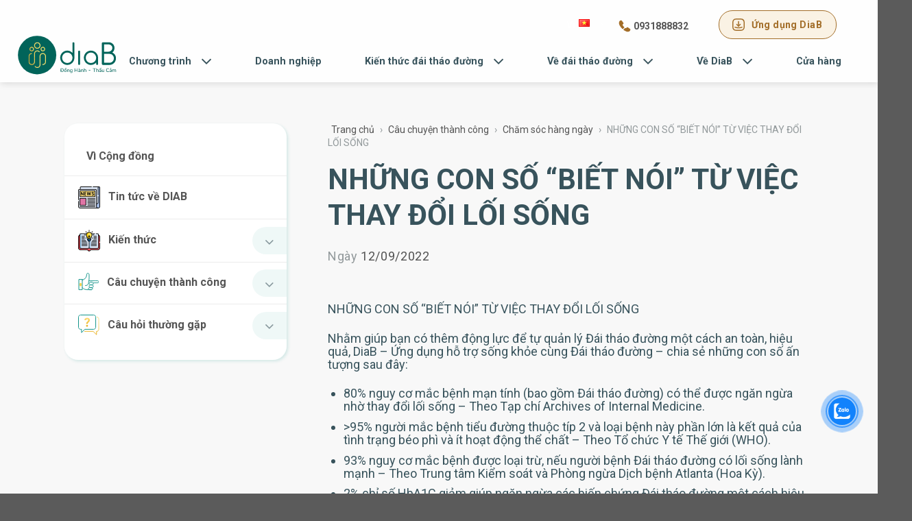

--- FILE ---
content_type: text/html; charset=UTF-8
request_url: https://diab.com.vn/nhung-con-so-biet-noi-tu-viec-thay-doi-loi-song/
body_size: 33513
content:
<!DOCTYPE html>
<!--[if IE 9 ]> <html lang="vi" class="ie9 loading-site no-js"> <![endif]-->
<!--[if IE 8 ]> <html lang="vi" class="ie8 loading-site no-js"> <![endif]-->
<!--[if (gte IE 9)|!(IE)]><!--><html lang="vi" class="loading-site no-js"> <!--<![endif]-->
<head>
	<meta charset="UTF-8" />
	<link rel="profile" href="http://gmpg.org/xfn/11" />
	<link rel="pingback" href="https://diab.com.vn/xmlrpc.php" />

	<script>(function(html){html.className = html.className.replace(/\bno-js\b/,'js')})(document.documentElement);</script>
<meta name='robots' content='index, follow, max-image-preview:large, max-snippet:-1, max-video-preview:-1' />

            <script data-no-defer="1" data-ezscrex="false" data-cfasync="false" data-pagespeed-no-defer data-cookieconsent="ignore">
                var ctPublicFunctions = {"_ajax_nonce":"b7414dde4c","_rest_nonce":"e0930ce75b","_ajax_url":"\/wp-admin\/admin-ajax.php","_rest_url":"https:\/\/diab.com.vn\/wp-json\/","data__cookies_type":"none","data__ajax_type":"rest","text__wait_for_decoding":"Decoding the contact data, let us a few seconds to finish. Anti-Spam by CleanTalk","cookiePrefix":"","wprocket_detected":false}
            </script>
        
            <script data-no-defer="1" data-ezscrex="false" data-cfasync="false" data-pagespeed-no-defer data-cookieconsent="ignore">
                var ctPublic = {"_ajax_nonce":"b7414dde4c","settings__forms__check_internal":"0","settings__forms__check_external":"0","settings__forms__search_test":"1","blog_home":"https:\/\/diab.com.vn\/","pixel__setting":"3","pixel__enabled":false,"pixel__url":"https:\/\/moderate8-v4.cleantalk.org\/pixel\/70d5cedf97479ab5860c0bb7ba4ff288.gif","data__email_check_before_post":"1","data__cookies_type":"none","data__key_is_ok":true,"data__visible_fields_required":true,"data__to_local_storage":{"apbct_cookies_test":"%7B%22cookies_names%22%3A%5B%22apbct_timestamp%22%2C%22apbct_site_landing_ts%22%5D%2C%22check_value%22%3A%22f6bfc92234ac2ea81efa7e48b6eac01c%22%7D","apbct_site_landing_ts":"1769085509","apbct_urls":"{\"diab.com.vn\/nhung-con-so-biet-noi-tu-viec-thay-doi-loi-song\/\":[1769085509]}"},"wl_brandname":"Anti-Spam by CleanTalk","wl_brandname_short":"CleanTalk","ct_checkjs_key":1902109574,"emailEncoderPassKey":"52189b7d0a82b52be9c1960a19bf8e0a"}
            </script>
        <meta name="viewport" content="width=device-width, initial-scale=1, maximum-scale=1" />
	<!-- This site is optimized with the Yoast SEO plugin v19.13 - https://yoast.com/wordpress/plugins/seo/ -->
	<title>NHỮNG CON SỐ “BIẾT NÓI” TỪ VIỆC THAY ĐỔI LỐI SỐNG | Diab</title>
	<link rel="canonical" href="https://diab.com.vn/nhung-con-so-biet-noi-tu-viec-thay-doi-loi-song/" />
	<meta property="og:locale" content="vi_VN" />
	<meta property="og:type" content="article" />
	<meta property="og:title" content="NHỮNG CON SỐ “BIẾT NÓI” TỪ VIỆC THAY ĐỔI LỐI SỐNG | Diab" />
	<meta property="og:description" content="NHỮNG CON SỐ “BIẾT NÓI” TỪ VIỆC THAY ĐỔI LỐI SỐNG Nhằm giúp bạn có thêm động lực để tự quản lý Đái tháo đường một cách an toàn, hiệu quả, DiaB – Ứng dụng hỗ trợ sống khỏe cùng Đái tháo đường – chia sẻ những con số ấn tượng sau đây: 80% nguy..." />
	<meta property="og:url" content="https://diab.com.vn/nhung-con-so-biet-noi-tu-viec-thay-doi-loi-song/" />
	<meta property="og:site_name" content="Diab" />
	<meta property="article:publisher" content="https://www.facebook.com/diab.vicongdongdaithaoduongkhoemanh" />
	<meta property="article:published_time" content="2022-09-12T10:01:28+00:00" />
	<meta property="article:modified_time" content="2024-03-29T09:25:32+00:00" />
	<meta property="og:image" content="https://diab.com.vn/wp-content/uploads/2022/09/4.jpg" />
	<meta property="og:image:width" content="1024" />
	<meta property="og:image:height" content="1024" />
	<meta property="og:image:type" content="image/jpeg" />
	<meta name="author" content="Thác Số" />
	<meta name="twitter:card" content="summary_large_image" />
	<script type="application/ld+json" class="yoast-schema-graph">{"@context":"https://schema.org","@graph":[{"@type":"Article","@id":"https://diab.com.vn/nhung-con-so-biet-noi-tu-viec-thay-doi-loi-song/#article","isPartOf":{"@id":"https://diab.com.vn/nhung-con-so-biet-noi-tu-viec-thay-doi-loi-song/"},"author":{"name":"Thác Số","@id":"https://diab.com.vn/#/schema/person/b47ff5de456e7cb9769c63ee697c018e"},"headline":"NHỮNG CON SỐ “BIẾT NÓI” TỪ VIỆC THAY ĐỔI LỐI SỐNG","datePublished":"2022-09-12T10:01:28+00:00","dateModified":"2024-03-29T09:25:32+00:00","mainEntityOfPage":{"@id":"https://diab.com.vn/nhung-con-so-biet-noi-tu-viec-thay-doi-loi-song/"},"wordCount":456,"publisher":{"@id":"https://diab.com.vn/#organization"},"image":{"@id":"https://diab.com.vn/nhung-con-so-biet-noi-tu-viec-thay-doi-loi-song/#primaryimage"},"thumbnailUrl":"https://diab.com.vn/wp-content/uploads/2022/09/4.jpg","articleSection":["Câu chuyện thành công","Chăm sóc hàng ngày","Kiến thức","Chẩn đoán và phác đồ điều trị","Dinh dưỡng ổn định đường huyết","Vận động và sức khoẻ tinh thần"],"inLanguage":"vi"},{"@type":"WebPage","@id":"https://diab.com.vn/nhung-con-so-biet-noi-tu-viec-thay-doi-loi-song/","url":"https://diab.com.vn/nhung-con-so-biet-noi-tu-viec-thay-doi-loi-song/","name":"NHỮNG CON SỐ “BIẾT NÓI” TỪ VIỆC THAY ĐỔI LỐI SỐNG | Diab","isPartOf":{"@id":"https://diab.com.vn/#website"},"primaryImageOfPage":{"@id":"https://diab.com.vn/nhung-con-so-biet-noi-tu-viec-thay-doi-loi-song/#primaryimage"},"image":{"@id":"https://diab.com.vn/nhung-con-so-biet-noi-tu-viec-thay-doi-loi-song/#primaryimage"},"thumbnailUrl":"https://diab.com.vn/wp-content/uploads/2022/09/4.jpg","datePublished":"2022-09-12T10:01:28+00:00","dateModified":"2024-03-29T09:25:32+00:00","breadcrumb":{"@id":"https://diab.com.vn/nhung-con-so-biet-noi-tu-viec-thay-doi-loi-song/#breadcrumb"},"inLanguage":"vi","potentialAction":[{"@type":"ReadAction","target":["https://diab.com.vn/nhung-con-so-biet-noi-tu-viec-thay-doi-loi-song/"]}]},{"@type":"ImageObject","inLanguage":"vi","@id":"https://diab.com.vn/nhung-con-so-biet-noi-tu-viec-thay-doi-loi-song/#primaryimage","url":"https://diab.com.vn/wp-content/uploads/2022/09/4.jpg","contentUrl":"https://diab.com.vn/wp-content/uploads/2022/09/4.jpg","width":1024,"height":1024,"caption":"NHỮNG CON SỐ “BIẾT NÓI” TỪ VIỆC THAY ĐỔI LỐI SỐNG"},{"@type":"BreadcrumbList","@id":"https://diab.com.vn/nhung-con-so-biet-noi-tu-viec-thay-doi-loi-song/#breadcrumb","itemListElement":[{"@type":"ListItem","position":1,"name":"Trang chủ","item":"https://diab.com.vn/"},{"@type":"ListItem","position":2,"name":"Câu chuyện thành công","item":"https://diab.com.vn/cau-chuyen-thanh-cong/"},{"@type":"ListItem","position":3,"name":"Chăm sóc hàng ngày","item":"https://diab.com.vn/cau-chuyen-thanh-cong/cham-soc-hang-ngay/"},{"@type":"ListItem","position":4,"name":"NHỮNG CON SỐ “BIẾT NÓI” TỪ VIỆC THAY ĐỔI LỐI SỐNG"}]},{"@type":"WebSite","@id":"https://diab.com.vn/#website","url":"https://diab.com.vn/","name":"Diab","description":"","publisher":{"@id":"https://diab.com.vn/#organization"},"potentialAction":[{"@type":"SearchAction","target":{"@type":"EntryPoint","urlTemplate":"https://diab.com.vn/?s={search_term_string}"},"query-input":"required name=search_term_string"}],"inLanguage":"vi"},{"@type":"Organization","@id":"https://diab.com.vn/#organization","name":"Diab","url":"https://diab.com.vn/","logo":{"@type":"ImageObject","inLanguage":"vi","@id":"https://diab.com.vn/#/schema/logo/image/","url":"https://diab.com.vn/wp-content/uploads/2025/01/logooffcial.svg","contentUrl":"https://diab.com.vn/wp-content/uploads/2025/01/logooffcial.svg","caption":"Diab"},"image":{"@id":"https://diab.com.vn/#/schema/logo/image/"},"sameAs":["https://www.youtube.com/@diabsongkhoecungdaithaoduong","https://www.facebook.com/diab.vicongdongdaithaoduongkhoemanh"]},{"@type":"Person","@id":"https://diab.com.vn/#/schema/person/b47ff5de456e7cb9769c63ee697c018e","name":"Thác Số","image":{"@type":"ImageObject","inLanguage":"vi","@id":"https://diab.com.vn/#/schema/person/image/","url":"https://secure.gravatar.com/avatar/437ae568b4def28ed0516dae06c1808f?s=96&d=monsterid&r=g","contentUrl":"https://secure.gravatar.com/avatar/437ae568b4def28ed0516dae06c1808f?s=96&d=monsterid&r=g","caption":"Thác Số"}}]}</script>
	<!-- / Yoast SEO plugin. -->


<link rel='dns-prefetch' href='//static.addtoany.com' />
<link rel='dns-prefetch' href='//moderate.cleantalk.org' />
<link rel='dns-prefetch' href='//unpkg.com' />
<link rel='dns-prefetch' href='//cdn.jsdelivr.net' />
<link rel='dns-prefetch' href='//fonts.googleapis.com' />
<link rel="alternate" type="application/rss+xml" title="Dòng thông tin Diab &raquo;" href="https://diab.com.vn/feed/" />
<link rel="alternate" type="application/rss+xml" title="Dòng phản hồi Diab &raquo;" href="https://diab.com.vn/comments/feed/" />
<link rel="alternate" type="application/rss+xml" title="Diab &raquo; NHỮNG CON SỐ “BIẾT NÓI” TỪ VIỆC THAY ĐỔI LỐI SỐNG Dòng phản hồi" href="https://diab.com.vn/nhung-con-so-biet-noi-tu-viec-thay-doi-loi-song/feed/" />
<link rel="prefetch" href="https://diab.com.vn/wp-content/themes/flatsome/assets/js/chunk.countup.fe2c1016.js" />
<link rel="prefetch" href="https://diab.com.vn/wp-content/themes/flatsome/assets/js/chunk.sticky-sidebar.a58a6557.js" />
<link rel="prefetch" href="https://diab.com.vn/wp-content/themes/flatsome/assets/js/chunk.tooltips.29144c1c.js" />
<link rel="prefetch" href="https://diab.com.vn/wp-content/themes/flatsome/assets/js/chunk.vendors-popups.947eca5c.js" />
<link rel="prefetch" href="https://diab.com.vn/wp-content/themes/flatsome/assets/js/chunk.vendors-slider.f0d2cbc9.js" />
<link rel='stylesheet' id='wp-block-library-css' href='https://diab.com.vn/wp-includes/css/dist/block-library/style.min.css?ver=6.6.2' type='text/css' media='all' />
<style id='classic-theme-styles-inline-css' type='text/css'>
/*! This file is auto-generated */
.wp-block-button__link{color:#fff;background-color:#32373c;border-radius:9999px;box-shadow:none;text-decoration:none;padding:calc(.667em + 2px) calc(1.333em + 2px);font-size:1.125em}.wp-block-file__button{background:#32373c;color:#fff;text-decoration:none}
</style>
<link rel='stylesheet' id='ct_public_css-css' href='https://diab.com.vn/wp-content/plugins/cleantalk-spam-protect/css/cleantalk-public.min.css?ver=6.29' type='text/css' media='all' />
<link rel='stylesheet' id='cf7mls-css' href='https://diab.com.vn/wp-content/plugins/contact-form-7-multi-step-pro/assets/frontend/css/cf7mls.css?ver=2.5.4' type='text/css' media='all' />
<link rel='stylesheet' id='cf7mls_progress_bar-css' href='https://diab.com.vn/wp-content/plugins/contact-form-7-multi-step-pro/assets/frontend/css/progress_bar.css?ver=2.5.4' type='text/css' media='all' />
<link rel='stylesheet' id='cf7mls_animate-css' href='https://diab.com.vn/wp-content/plugins/contact-form-7-multi-step-pro/assets/frontend/animate/animate.min.css?ver=2.5.4' type='text/css' media='all' />
<link rel='stylesheet' id='contact-form-7-css' href='https://diab.com.vn/wp-content/plugins/contact-form-7/includes/css/styles.css?ver=5.7.1' type='text/css' media='all' />
<link rel='stylesheet' id='uaf_client_css-css' href='https://diab.com.vn/wp-content/uploads/useanyfont/uaf.css?ver=1721755878' type='text/css' media='all' />
<link rel='stylesheet' id='cmoz-style-css' href='https://diab.com.vn/wp-content/plugins/contact-me-on-zalo/assets/css/style-2.css?ver=1.0.4' type='text/css' media='all' />
<link rel='stylesheet' id='google-fonts-css' href='https://fonts.googleapis.com/css2?family=Maven+Pro%3Awght%40400%3B700&#038;display=swap&#038;ver=6.6.2' type='text/css' media='all' />
<link rel='stylesheet' id='swiper-css-css' href='https://unpkg.com/swiper/swiper-bundle.min.css?ver=6.6.2' type='text/css' media='all' />
<link rel='stylesheet' id='custom-css' href='https://diab.com.vn/wp-content/themes/diab/assets/css/custom.css?ver=20260122123829' type='text/css' media='all' />
<link rel='stylesheet' id='fl-css-slick-css' href='https://diab.com.vn/wp-content/themes/diab/assets/js/slick/slick.css?ver=6.6.2' type='text/css' media='all' />
<link rel='stylesheet' id='popup-maker-site-css' href='https://diab.com.vn/wp-content/plugins/popup-maker/assets/css/pum-site.min.css?ver=1.18.2' type='text/css' media='all' />
<style id='popup-maker-site-inline-css' type='text/css'>
/* Popup Google Fonts */
@import url('//fonts.googleapis.com/css?family=Montserrat:100');

/* Popup Theme 9086: Enterprise Blue */
.pum-theme-9086, .pum-theme-enterprise-blue { background-color: rgba( 0, 0, 0, 0.70 ) } 
.pum-theme-9086 .pum-container, .pum-theme-enterprise-blue .pum-container { padding: 28px; border-radius: 5px; border: 1px none #000000; box-shadow: 0px 10px 25px 4px rgba( 2, 2, 2, 0.50 ); background-color: rgba( 255, 255, 255, 1.00 ) } 
.pum-theme-9086 .pum-title, .pum-theme-enterprise-blue .pum-title { color: #315b7c; text-align: left; text-shadow: 0px 0px 0px rgba( 2, 2, 2, 0.23 ); font-family: inherit; font-weight: 100; font-size: 34px; line-height: 36px } 
.pum-theme-9086 .pum-content, .pum-theme-enterprise-blue .pum-content { color: #2d2d2d; font-family: inherit; font-weight: 100 } 
.pum-theme-9086 .pum-content + .pum-close, .pum-theme-enterprise-blue .pum-content + .pum-close { position: absolute; height: 27px; width: 28px; left: auto; right: 0px; bottom: auto; top: 0px; padding: 5px; color: #ffffff; font-family: Times New Roman; font-weight: 100; font-size: 20px; line-height: 20px; border: 1px none #ffffff; border-radius: 50px; box-shadow: 0px 0px 0px 0px rgba( 2, 2, 2, 0.23 ); text-shadow: 0px 0px 0px rgba( 0, 0, 0, 0.23 ); background-color: rgba( 49, 91, 124, 1.00 ) } 

/* Popup Theme 9090: Floating Bar - Soft Blue */
.pum-theme-9090, .pum-theme-floating-bar { background-color: rgba( 255, 255, 255, 0.00 ) } 
.pum-theme-9090 .pum-container, .pum-theme-floating-bar .pum-container { padding: 8px; border-radius: 0px; border: 1px none #000000; box-shadow: 1px 1px 3px 0px rgba( 2, 2, 2, 0.23 ); background-color: rgba( 238, 246, 252, 1.00 ) } 
.pum-theme-9090 .pum-title, .pum-theme-floating-bar .pum-title { color: #505050; text-align: left; text-shadow: 0px 0px 0px rgba( 2, 2, 2, 0.23 ); font-family: inherit; font-weight: 400; font-size: 32px; line-height: 36px } 
.pum-theme-9090 .pum-content, .pum-theme-floating-bar .pum-content { color: #505050; font-family: inherit; font-weight: 400 } 
.pum-theme-9090 .pum-content + .pum-close, .pum-theme-floating-bar .pum-content + .pum-close { position: absolute; height: 18px; width: 18px; left: auto; right: 5px; bottom: auto; top: 50%; padding: 0px; color: #505050; font-family: Sans-Serif; font-weight: 700; font-size: 15px; line-height: 18px; border: 1px solid #505050; border-radius: 15px; box-shadow: 0px 0px 0px 0px rgba( 2, 2, 2, 0.00 ); text-shadow: 0px 0px 0px rgba( 0, 0, 0, 0.00 ); background-color: rgba( 255, 255, 255, 0.00 ); transform: translate(0, -50%) } 

/* Popup Theme 9091: Content Only - For use with page builders or block editor */
.pum-theme-9091, .pum-theme-content-only { background-color: rgba( 0, 0, 0, 0.70 ) } 
.pum-theme-9091 .pum-container, .pum-theme-content-only .pum-container { padding: 0px; border-radius: 0px; border: 1px none #000000; box-shadow: 0px 0px 0px 0px rgba( 2, 2, 2, 0.00 ) } 
.pum-theme-9091 .pum-title, .pum-theme-content-only .pum-title { color: #000000; text-align: left; text-shadow: 0px 0px 0px rgba( 2, 2, 2, 0.23 ); font-family: inherit; font-weight: 400; font-size: 32px; line-height: 36px } 
.pum-theme-9091 .pum-content, .pum-theme-content-only .pum-content { color: #8c8c8c; font-family: inherit; font-weight: 400 } 
.pum-theme-9091 .pum-content + .pum-close, .pum-theme-content-only .pum-content + .pum-close { position: absolute; height: 18px; width: 18px; left: auto; right: 7px; bottom: auto; top: 7px; padding: 0px; color: #000000; font-family: inherit; font-weight: 700; font-size: 20px; line-height: 20px; border: 1px none #ffffff; border-radius: 15px; box-shadow: 0px 0px 0px 0px rgba( 2, 2, 2, 0.00 ); text-shadow: 0px 0px 0px rgba( 0, 0, 0, 0.00 ); background-color: rgba( 255, 255, 255, 0.00 ) } 

/* Popup Theme 9089: Framed Border */
.pum-theme-9089, .pum-theme-framed-border { background-color: rgba( 255, 255, 255, 0.50 ) } 
.pum-theme-9089 .pum-container, .pum-theme-framed-border .pum-container { padding: 18px; border-radius: 0px; border: 20px outset #dd3333; box-shadow: 1px 1px 3px 0px rgba( 2, 2, 2, 0.97 ) inset; background-color: rgba( 255, 251, 239, 1.00 ) } 
.pum-theme-9089 .pum-title, .pum-theme-framed-border .pum-title { color: #000000; text-align: left; text-shadow: 0px 0px 0px rgba( 2, 2, 2, 0.23 ); font-family: inherit; font-weight: 100; font-size: 32px; line-height: 36px } 
.pum-theme-9089 .pum-content, .pum-theme-framed-border .pum-content { color: #2d2d2d; font-family: inherit; font-weight: 100 } 
.pum-theme-9089 .pum-content + .pum-close, .pum-theme-framed-border .pum-content + .pum-close { position: absolute; height: 20px; width: 20px; left: auto; right: -20px; bottom: auto; top: -20px; padding: 0px; color: #ffffff; font-family: Tahoma; font-weight: 700; font-size: 16px; line-height: 18px; border: 1px none #ffffff; border-radius: 0px; box-shadow: 0px 0px 0px 0px rgba( 2, 2, 2, 0.23 ); text-shadow: 0px 0px 0px rgba( 0, 0, 0, 0.23 ); background-color: rgba( 0, 0, 0, 0.55 ) } 

/* Popup Theme 9087: Hello Box */
.pum-theme-9087, .pum-theme-hello-box { background-color: rgba( 0, 0, 0, 0.75 ) } 
.pum-theme-9087 .pum-container, .pum-theme-hello-box .pum-container { padding: 30px; border-radius: 80px; border: 14px solid #81d742; box-shadow: 0px 0px 0px 0px rgba( 2, 2, 2, 0.00 ); background-color: rgba( 255, 255, 255, 1.00 ) } 
.pum-theme-9087 .pum-title, .pum-theme-hello-box .pum-title { color: #2d2d2d; text-align: left; text-shadow: 0px 0px 0px rgba( 2, 2, 2, 0.23 ); font-family: Montserrat; font-weight: 100; font-size: 32px; line-height: 36px } 
.pum-theme-9087 .pum-content, .pum-theme-hello-box .pum-content { color: #2d2d2d; font-family: inherit; font-weight: 100 } 
.pum-theme-9087 .pum-content + .pum-close, .pum-theme-hello-box .pum-content + .pum-close { position: absolute; height: auto; width: auto; left: auto; right: -30px; bottom: auto; top: -30px; padding: 0px; color: #2d2d2d; font-family: Times New Roman; font-weight: 100; font-size: 32px; line-height: 28px; border: 1px none #ffffff; border-radius: 28px; box-shadow: 0px 0px 0px 0px rgba( 2, 2, 2, 0.23 ); text-shadow: 0px 0px 0px rgba( 0, 0, 0, 0.23 ); background-color: rgba( 255, 255, 255, 1.00 ) } 

/* Popup Theme 9088: Cutting Edge */
.pum-theme-9088, .pum-theme-cutting-edge { background-color: rgba( 0, 0, 0, 0.50 ) } 
.pum-theme-9088 .pum-container, .pum-theme-cutting-edge .pum-container { padding: 18px; border-radius: 0px; border: 1px none #000000; box-shadow: 0px 10px 25px 0px rgba( 2, 2, 2, 0.50 ); background-color: rgba( 30, 115, 190, 1.00 ) } 
.pum-theme-9088 .pum-title, .pum-theme-cutting-edge .pum-title { color: #ffffff; text-align: left; text-shadow: 0px 0px 0px rgba( 2, 2, 2, 0.23 ); font-family: Sans-Serif; font-weight: 100; font-size: 26px; line-height: 28px } 
.pum-theme-9088 .pum-content, .pum-theme-cutting-edge .pum-content { color: #ffffff; font-family: inherit; font-weight: 100 } 
.pum-theme-9088 .pum-content + .pum-close, .pum-theme-cutting-edge .pum-content + .pum-close { position: absolute; height: 24px; width: 24px; left: auto; right: 0px; bottom: auto; top: 0px; padding: 0px; color: #1e73be; font-family: Times New Roman; font-weight: 100; font-size: 32px; line-height: 24px; border: 1px none #ffffff; border-radius: 0px; box-shadow: -1px 1px 1px 0px rgba( 2, 2, 2, 0.10 ); text-shadow: -1px 1px 1px rgba( 0, 0, 0, 0.10 ); background-color: rgba( 238, 238, 34, 1.00 ) } 

/* Popup Theme 9084: Default Theme */
.pum-theme-9084, .pum-theme-default-theme { background-color: rgba( 255, 255, 255, 1.00 ) } 
.pum-theme-9084 .pum-container, .pum-theme-default-theme .pum-container { padding: 18px; border-radius: 0px; border: 1px none #000000; box-shadow: 1px 1px 3px 0px rgba( 2, 2, 2, 0.23 ); background-color: rgba( 249, 249, 249, 1.00 ) } 
.pum-theme-9084 .pum-title, .pum-theme-default-theme .pum-title { color: #000000; text-align: left; text-shadow: 0px 0px 0px rgba( 2, 2, 2, 0.23 ); font-family: inherit; font-weight: 400; font-size: 32px; font-style: normal; line-height: 36px } 
.pum-theme-9084 .pum-content, .pum-theme-default-theme .pum-content { color: #8c8c8c; font-family: inherit; font-weight: 400; font-style: inherit } 
.pum-theme-9084 .pum-content + .pum-close, .pum-theme-default-theme .pum-content + .pum-close { position: absolute; height: auto; width: auto; left: auto; right: 0px; bottom: auto; top: 0px; padding: 8px; color: #ffffff; font-family: inherit; font-weight: 400; font-size: 12px; font-style: inherit; line-height: 36px; border: 1px none #ffffff; border-radius: 0px; box-shadow: 1px 1px 3px 0px rgba( 2, 2, 2, 0.23 ); text-shadow: 0px 0px 0px rgba( 0, 0, 0, 0.23 ); background-color: rgba( 0, 183, 205, 1.00 ) } 

/* Popup Theme 9085: Light Box */
.pum-theme-9085, .pum-theme-lightbox { background-color: rgba( 0, 0, 0, 0.60 ) } 
.pum-theme-9085 .pum-container, .pum-theme-lightbox .pum-container { padding: 18px; border-radius: 3px; border: 8px solid #000000; box-shadow: 0px 0px 30px 0px rgba( 2, 2, 2, 1.00 ); background-color: rgba( 255, 255, 255, 1.00 ) } 
.pum-theme-9085 .pum-title, .pum-theme-lightbox .pum-title { color: #000000; text-align: left; text-shadow: 0px 0px 0px rgba( 2, 2, 2, 0.23 ); font-family: inherit; font-weight: 100; font-size: 32px; line-height: 36px } 
.pum-theme-9085 .pum-content, .pum-theme-lightbox .pum-content { color: #000000; font-family: inherit; font-weight: 100 } 
.pum-theme-9085 .pum-content + .pum-close, .pum-theme-lightbox .pum-content + .pum-close { position: absolute; height: 26px; width: 26px; left: auto; right: -13px; bottom: auto; top: -13px; padding: 0px; color: #ffffff; font-family: Arial; font-weight: 100; font-size: 24px; line-height: 24px; border: 2px solid #ffffff; border-radius: 26px; box-shadow: 0px 0px 15px 1px rgba( 2, 2, 2, 0.75 ); text-shadow: 0px 0px 0px rgba( 0, 0, 0, 0.23 ); background-color: rgba( 0, 0, 0, 1.00 ) } 

#pum-10038 {z-index: 1999999999}
#pum-10025 {z-index: 1999999999}
#pum-9117 {z-index: 9223372036854775807}
#pum-9119 {z-index: 9223372036854775807}
#pum-9092 {z-index: 1999999999}

</style>
<link rel='stylesheet' id='addtoany-css' href='https://diab.com.vn/wp-content/plugins/add-to-any/addtoany.min.css?ver=1.16' type='text/css' media='all' />
<link rel='stylesheet' id='flatsome-main-css' href='https://diab.com.vn/wp-content/themes/flatsome/assets/css/flatsome.css?ver=3.15.2' type='text/css' media='all' />
<style id='flatsome-main-inline-css' type='text/css'>
@font-face {
				font-family: "fl-icons";
				font-display: block;
				src: url(https://diab.com.vn/wp-content/themes/flatsome/assets/css/icons/fl-icons.eot?v=3.15.2);
				src:
					url(https://diab.com.vn/wp-content/themes/flatsome/assets/css/icons/fl-icons.eot#iefix?v=3.15.2) format("embedded-opentype"),
					url(https://diab.com.vn/wp-content/themes/flatsome/assets/css/icons/fl-icons.woff2?v=3.15.2) format("woff2"),
					url(https://diab.com.vn/wp-content/themes/flatsome/assets/css/icons/fl-icons.ttf?v=3.15.2) format("truetype"),
					url(https://diab.com.vn/wp-content/themes/flatsome/assets/css/icons/fl-icons.woff?v=3.15.2) format("woff"),
					url(https://diab.com.vn/wp-content/themes/flatsome/assets/css/icons/fl-icons.svg?v=3.15.2#fl-icons) format("svg");
			}
</style>
<link rel='stylesheet' id='flatsome-style-css' href='https://diab.com.vn/wp-content/themes/diab/style.css?ver=3.0' type='text/css' media='all' />
<link rel='stylesheet' id='flatsome-googlefonts-css' href='//fonts.googleapis.com/css?family=Roboto%3Aregular%2C700%2Cregular%2C700%7CDancing+Script%3Aregular%2C400&#038;display=swap&#038;ver=3.9' type='text/css' media='all' />
<script type="text/javascript" id="addtoany-core-js-before">
/* <![CDATA[ */
window.a2a_config=window.a2a_config||{};a2a_config.callbacks=[];a2a_config.overlays=[];a2a_config.templates={};a2a_localize = {
	Share: "Share",
	Save: "Save",
	Subscribe: "Subscribe",
	Email: "Email",
	Bookmark: "Bookmark",
	ShowAll: "Show all",
	ShowLess: "Show less",
	FindServices: "Find service(s)",
	FindAnyServiceToAddTo: "Instantly find any service to add to",
	PoweredBy: "Powered by",
	ShareViaEmail: "Share via email",
	SubscribeViaEmail: "Subscribe via email",
	BookmarkInYourBrowser: "Bookmark in your browser",
	BookmarkInstructions: "Press Ctrl+D or \u2318+D to bookmark this page",
	AddToYourFavorites: "Add to your favorites",
	SendFromWebOrProgram: "Send from any email address or email program",
	EmailProgram: "Email program",
	More: "More&#8230;",
	ThanksForSharing: "Thanks for sharing!",
	ThanksForFollowing: "Thanks for following!"
};
/* ]]> */
</script>
<script type="text/javascript" async src="https://static.addtoany.com/menu/page.js" id="addtoany-core-js"></script>
<script type="text/javascript" src="https://diab.com.vn/wp-includes/js/jquery/jquery.min.js?ver=3.7.1" id="jquery-core-js"></script>
<script type="text/javascript" src="https://diab.com.vn/wp-includes/js/jquery/jquery-migrate.min.js?ver=3.4.1" id="jquery-migrate-js"></script>
<script type="text/javascript" async src="https://diab.com.vn/wp-content/plugins/add-to-any/addtoany.min.js?ver=1.1" id="addtoany-jquery-js"></script>
<script type="text/javascript" data-pagespeed-no-defer src="https://diab.com.vn/wp-content/plugins/cleantalk-spam-protect/js/apbct-public-bundle.min.js?ver=6.29" id="ct_public_functions-js"></script>
<script type="text/javascript" src="https://moderate.cleantalk.org/ct-bot-detector-wrapper.js?ver=6.29" id="ct_bot_detector-js"></script>
<script type="text/javascript" id="page-self-test-js-extra">
/* <![CDATA[ */
var admin_url = "https:\/\/diab.com.vn\/wp-admin\/admin-ajax.php";
/* ]]> */
</script>
<script type="text/javascript" src="https://diab.com.vn/wp-content/themes/diab/assets/js/page-self-test.js?ver=6.6.2" id="page-self-test-js"></script>
<script type="text/javascript" src="https://diab.com.vn/wp-content/themes/diab/assets/js/slick/slick.js?ver=6.6.2" id="fl-js-slick-js"></script>
<script type="text/javascript" src="https://diab.com.vn/wp-content/themes/diab/assets/js/common.js?ver=20260122123829" id="fl-commonjs-js"></script>
<link rel="https://api.w.org/" href="https://diab.com.vn/wp-json/" /><link rel="alternate" title="JSON" type="application/json" href="https://diab.com.vn/wp-json/wp/v2/posts/2539" /><link rel="EditURI" type="application/rsd+xml" title="RSD" href="https://diab.com.vn/xmlrpc.php?rsd" />
<meta name="generator" content="WordPress 6.6.2" />
<link rel='shortlink' href='https://diab.com.vn/?p=2539' />
<link rel="alternate" title="oEmbed (JSON)" type="application/json+oembed" href="https://diab.com.vn/wp-json/oembed/1.0/embed?url=https%3A%2F%2Fdiab.com.vn%2Fnhung-con-so-biet-noi-tu-viec-thay-doi-loi-song%2F" />
<link rel="alternate" title="oEmbed (XML)" type="text/xml+oembed" href="https://diab.com.vn/wp-json/oembed/1.0/embed?url=https%3A%2F%2Fdiab.com.vn%2Fnhung-con-so-biet-noi-tu-viec-thay-doi-loi-song%2F&#038;format=xml" />
<style type="text/css">div[id^="wpcf7-f9845-p"] button.cf7mls_next {   }div[id^="wpcf7-f9845-p"] button.cf7mls_back {   }div[id^="wpcf7-f9637-p"] button.cf7mls_next {   }div[id^="wpcf7-f9637-p"] button.cf7mls_back {   }div[id^="wpcf7-f2702-p"] button.cf7mls_next {   }div[id^="wpcf7-f2702-p"] button.cf7mls_back {   }div[id^="wpcf7-f2093-p"] button.cf7mls_next {   }div[id^="wpcf7-f2093-p"] button.cf7mls_back {   }div[id^="wpcf7-f2092-p"] button.cf7mls_next {   }div[id^="wpcf7-f2092-p"] button.cf7mls_back {   }div[id^="wpcf7-f2062-p"] button.cf7mls_next {   }div[id^="wpcf7-f2062-p"] button.cf7mls_back {   }div[id^="wpcf7-f1996-p"] button.cf7mls_next {   }div[id^="wpcf7-f1996-p"] button.cf7mls_back {   }div[id^="wpcf7-f1986-p"] button.cf7mls_next {   }div[id^="wpcf7-f1986-p"] button.cf7mls_back {   }</style>    <script type="text/javascript">
        var ajaxurl = 'https://diab.com.vn/wp-admin/admin-ajax.php';
    </script>
    <script>
            var baseUrl = "https://diab.com.vn";
            var ajaxUrl = "https://diab.com.vn/wp-admin/admin-ajax.php?action=";
        </script><style>.bg{opacity: 0; transition: opacity 1s; -webkit-transition: opacity 1s;} .bg-loaded{opacity: 1;}</style><!--[if IE]><link rel="stylesheet" type="text/css" href="https://diab.com.vn/wp-content/themes/flatsome/assets/css/ie-fallback.css"><script src="//cdnjs.cloudflare.com/ajax/libs/html5shiv/3.6.1/html5shiv.js"></script><script>var head = document.getElementsByTagName('head')[0],style = document.createElement('style');style.type = 'text/css';style.styleSheet.cssText = ':before,:after{content:none !important';head.appendChild(style);setTimeout(function(){head.removeChild(style);}, 0);</script><script src="https://diab.com.vn/wp-content/themes/flatsome/assets/libs/ie-flexibility.js"></script><![endif]--><script>(function(w,d,s,l,i){w[l]=w[l]||[];w[l].push({'gtm.start':
new Date().getTime(),event:'gtm.js'});var f=d.getElementsByTagName(s)[0],
j=d.createElement(s),dl=l!='dataLayer'?'&l='+l:'';j.async=true;j.src=
'https://www.googletagmanager.com/gtm.js?id='+i+dl;f.parentNode.insertBefore(j,f);
})(window,document,'script','dataLayer','GTM-TLP4HNNQ');</script>

<!-- Google Tag Manager -->
<script>(function(w,d,s,l,i){w[l]=w[l]||[];w[l].push({'gtm.start':
new Date().getTime(),event:'gtm.js'});var f=d.getElementsByTagName(s)[0],
j=d.createElement(s),dl=l!='dataLayer'?'&l='+l:'';j.async=true;j.src=
'https://www.googletagmanager.com/gtm.js?id='+i+dl;f.parentNode.insertBefore(j,f);
})(window,document,'script','dataLayer','GTM-TZ6BGXVW');</script>
<!-- End Google Tag Manager -->

<meta name="apple-itunes-app" content="app-id=1569353448" app-argument="https://diab.com.vn/" affiliate-data="ct=smart_banner">

<meta name="google-site-verification" content="VBqo9RBjgdViU4dpnfnhYICjRe04nDjLLEQXrzeg9Pw" />
<!-- Call Now Button 1.4.2 (https://callnowbutton.com) [renderer:cloud, id:domain_539cf1f9_065c_4699_9b83_9357fb3a1fb7]-->
<script data-cnb-version="1.4.2" type="text/javascript" async="async" src="https://user.callnowbutton.com/domain_539cf1f9_065c_4699_9b83_9357fb3a1fb7.js"></script>
<link rel="icon" href="https://diab.com.vn/wp-content/uploads/2025/01/cropped-Logo_DiaB_800x800-03-32x32.png" sizes="32x32" />
<link rel="icon" href="https://diab.com.vn/wp-content/uploads/2025/01/cropped-Logo_DiaB_800x800-03-192x192.png" sizes="192x192" />
<link rel="apple-touch-icon" href="https://diab.com.vn/wp-content/uploads/2025/01/cropped-Logo_DiaB_800x800-03-180x180.png" />
<meta name="msapplication-TileImage" content="https://diab.com.vn/wp-content/uploads/2025/01/cropped-Logo_DiaB_800x800-03-270x270.png" />
<style id="custom-css" type="text/css">:root {--primary-color: #14948a;}.full-width .ubermenu-nav, .container, .row{max-width: 1250px}.row.row-collapse{max-width: 1220px}.row.row-small{max-width: 1242.5px}.row.row-large{max-width: 1280px}.sticky-add-to-cart--active, #wrapper,#main,#main.dark{background-color: #f8f8f8}.header-main{height: 120px}#logo img{max-height: 120px}#logo{width:120px;}#logo img{padding:10px 0;}.stuck #logo img{padding:20px 0;}.header-bottom{min-height: 55px}.header-top{min-height: 20px}.transparent .header-main{height: 90px}.transparent #logo img{max-height: 90px}.has-transparent + .page-title:first-of-type,.has-transparent + #main > .page-title,.has-transparent + #main > div > .page-title,.has-transparent + #main .page-header-wrapper:first-of-type .page-title{padding-top: 170px;}.header.show-on-scroll,.stuck .header-main{height:100px!important}.stuck #logo img{max-height: 100px!important}.search-form{ width: 100%;}.header-bottom {background-color: #f1f1f1}.top-bar-nav > li > a{line-height: 16px }.header-main .nav > li > a{line-height: 16px }@media (max-width: 549px) {.header-main{height: 123px}#logo img{max-height: 123px}}.main-menu-overlay{background-color: #ffffff}.nav-dropdown{border-radius:5px}.nav-dropdown{font-size:50%}/* Color */.accordion-title.active, .has-icon-bg .icon .icon-inner,.logo a, .primary.is-underline, .primary.is-link, .badge-outline .badge-inner, .nav-outline > li.active> a,.nav-outline >li.active > a, .cart-icon strong,[data-color='primary'], .is-outline.primary{color: #14948a;}/* Color !important */[data-text-color="primary"]{color: #14948a!important;}/* Background Color */[data-text-bg="primary"]{background-color: #14948a;}/* Background */.scroll-to-bullets a,.featured-title, .label-new.menu-item > a:after, .nav-pagination > li > .current,.nav-pagination > li > span:hover,.nav-pagination > li > a:hover,.has-hover:hover .badge-outline .badge-inner,button[type="submit"], .button.wc-forward:not(.checkout):not(.checkout-button), .button.submit-button, .button.primary:not(.is-outline),.featured-table .title,.is-outline:hover, .has-icon:hover .icon-label,.nav-dropdown-bold .nav-column li > a:hover, .nav-dropdown.nav-dropdown-bold > li > a:hover, .nav-dropdown-bold.dark .nav-column li > a:hover, .nav-dropdown.nav-dropdown-bold.dark > li > a:hover, .header-vertical-menu__opener ,.is-outline:hover, .tagcloud a:hover,.grid-tools a, input[type='submit']:not(.is-form), .box-badge:hover .box-text, input.button.alt,.nav-box > li > a:hover,.nav-box > li.active > a,.nav-pills > li.active > a ,.current-dropdown .cart-icon strong, .cart-icon:hover strong, .nav-line-bottom > li > a:before, .nav-line-grow > li > a:before, .nav-line > li > a:before,.banner, .header-top, .slider-nav-circle .flickity-prev-next-button:hover svg, .slider-nav-circle .flickity-prev-next-button:hover .arrow, .primary.is-outline:hover, .button.primary:not(.is-outline), input[type='submit'].primary, input[type='submit'].primary, input[type='reset'].button, input[type='button'].primary, .badge-inner{background-color: #14948a;}/* Border */.nav-vertical.nav-tabs > li.active > a,.scroll-to-bullets a.active,.nav-pagination > li > .current,.nav-pagination > li > span:hover,.nav-pagination > li > a:hover,.has-hover:hover .badge-outline .badge-inner,.accordion-title.active,.featured-table,.is-outline:hover, .tagcloud a:hover,blockquote, .has-border, .cart-icon strong:after,.cart-icon strong,.blockUI:before, .processing:before,.loading-spin, .slider-nav-circle .flickity-prev-next-button:hover svg, .slider-nav-circle .flickity-prev-next-button:hover .arrow, .primary.is-outline:hover{border-color: #14948a}.nav-tabs > li.active > a{border-top-color: #14948a}.widget_shopping_cart_content .blockUI.blockOverlay:before { border-left-color: #14948a }.woocommerce-checkout-review-order .blockUI.blockOverlay:before { border-left-color: #14948a }/* Fill */.slider .flickity-prev-next-button:hover svg,.slider .flickity-prev-next-button:hover .arrow{fill: #14948a;}/* Background Color */[data-icon-label]:after, .secondary.is-underline:hover,.secondary.is-outline:hover,.icon-label,.button.secondary:not(.is-outline),.button.alt:not(.is-outline), .badge-inner.on-sale, .button.checkout, .single_add_to_cart_button, .current .breadcrumb-step{ background-color:#a36e29; }[data-text-bg="secondary"]{background-color: #a36e29;}/* Color */.secondary.is-underline,.secondary.is-link, .secondary.is-outline,.stars a.active, .star-rating:before, .woocommerce-page .star-rating:before,.star-rating span:before, .color-secondary{color: #a36e29}/* Color !important */[data-text-color="secondary"]{color: #a36e29!important;}/* Border */.secondary.is-outline:hover{border-color:#a36e29}body{font-size: 100%;}@media screen and (max-width: 549px){body{font-size: 100%;}}body{font-family:"Roboto", sans-serif}body{font-weight: 0}body{color: #38535c}.nav > li > a {font-family:"Roboto", sans-serif;}.mobile-sidebar-levels-2 .nav > li > ul > li > a {font-family:"Roboto", sans-serif;}.nav > li > a {font-weight: 700;}.mobile-sidebar-levels-2 .nav > li > ul > li > a {font-weight: 700;}h1,h2,h3,h4,h5,h6,.heading-font, .off-canvas-center .nav-sidebar.nav-vertical > li > a{font-family: "Roboto", sans-serif;}h1,h2,h3,h4,h5,h6,.heading-font,.banner h1,.banner h2{font-weight: 700;}h1,h2,h3,h4,h5,h6,.heading-font{color: #38535c;}.alt-font{font-family: "Dancing Script", sans-serif;}.alt-font{font-weight: 400!important;}.header:not(.transparent) .header-nav-main.nav > li > a {color: #38535c;}.header:not(.transparent) .header-nav-main.nav > li > a:hover,.header:not(.transparent) .header-nav-main.nav > li.active > a,.header:not(.transparent) .header-nav-main.nav > li.current > a,.header:not(.transparent) .header-nav-main.nav > li > a.active,.header:not(.transparent) .header-nav-main.nav > li > a.current{color: #38535c;}.header-nav-main.nav-line-bottom > li > a:before,.header-nav-main.nav-line-grow > li > a:before,.header-nav-main.nav-line > li > a:before,.header-nav-main.nav-box > li > a:hover,.header-nav-main.nav-box > li.active > a,.header-nav-main.nav-pills > li > a:hover,.header-nav-main.nav-pills > li.active > a{color:#FFF!important;background-color: #38535c;}a{color: #555555;}a:hover{color: #555555;}.tagcloud a:hover{border-color: #555555;background-color: #555555;}/* Custom CSS */@media (min-width: 850px) {.mfp-content .nav:not(.nav-slide) .active > .children {background: #F8F8F8;border-radius: 20px;padding: 0 20px;margin: 5px 24px;}.large-3 {max-width: 300px;}}.home-course-intro .items .slide-item .video, .home-course-intro .items .slide-item .content-box{width:100%;}.label-new.menu-item > a:after{content:"New";}.label-hot.menu-item > a:after{content:"Hot";}.label-sale.menu-item > a:after{content:"Sale";}.label-popular.menu-item > a:after{content:"Popular";}</style>		<style type="text/css" id="wp-custom-css">
			@media (min-width: 1024px) {
.header-inner .flex-right {
    position: absolute;
    bottom: 0;
    right: -90px;
}
	.home-course-intro {
    margin-top: -90px !important;
}
.section.home_partner_hospital {
			top:-150px !important;
        padding-top: 0px !important;
        padding-bottom: 60px !important;
    }

	#logo {
    margin-left: -30px;
    width: 150px;
	  margin-bottom: -40px;
}


#section_833134588 {
    padding-top: 110px;
    padding-bottom: 60px;
}

#section_2123015533 {
        margin-top: -100px;
        padding-top: 0px ;
        padding-bottom: 100px;
    }

#section_1215920670 {
    padding-top: 135px;
    padding-bottom: 60px;
}

#section_940719583 {
    padding-top: 71px;
    padding-bottom: 0px;
}

.home-register {
    margin-top: 0px;
}
html[lang="en-US"] .nav {
  right: 10%;
}


}

/* banner  */
.home-banner-title-mobile {
  display: none !important;
}

.home-banner-title-desktop {
  display: block !important;
}


/* thay đổi text hiển thị banner 5 
li[data-slick-index="4"] span {
  position: relative;
}
*/




/* Hiển thị tiêu đề mobile và ẩn tiêu đề desktop trên thiết bị di động */
@media (max-width: 720px) {
	

li[data-slick-index="0"] a.m_btn {
	position: flex;
  top: 120px !important;
}
	
  .home-banner-title-mobile {
      display: block !important;
  }

  .home-banner-title-desktop {
      display: none !important;
  }
	
	.text-in-banner h2, h2 {
    display: inline-block;
    font-size: 32px !important;
    margin-bottom: 10px !important;
    white-space: nowrap;

}
	.home-course-intro {
    white-space: normal;
    margin-top: 0px;
}
	
	 .wpcf7-form-control-wrap{
    width: 150px !important;
    position: relative;
  }

  .medium-flex-wrap .flex-col {
    padding-top: 5px;
    padding-bottom: 5px;
    -webkit-box-flex: 0;
    -ms-flex-positive: 0;
    flex-grow: 0;
    width: 100%;
}
	.footer-form .flex-col:last-child {
        max-width: 45%;
    }
	
	.text-in-banner h2, h2{
		display: block;
    font-size: 34px !important;
    margin-bottom: 10px !important;
    line-height: 100px !important;
		
	}
	
	.section-content.relative h2 {
    margin-left: -33px;
}


.home-news h2 {
    margin-left: -35px;
}

.course-form.form-flat span 
{
width:270px !important;
}

}

.ss-home-banner-slider .slick-dots
{
	margin-top: 0px !important;
}

.text-in-banner h2, h2{
	display: block;
	font-size:37px !important;
	margin-bottom:10px !important;
	line-height: 100px !important;
}


.home-banner-text-box-inner{
	margin-left:0px;
	margin-top:-15px;
}
.home-banner-text-box h4{
	position:relative;
	top: 25px;
	font-size:23px;
	line-height:1;
	width:650px;

}

.home-banner-text-box-inner p{
	position:relative;
	top: 0px;
	font-size: 25px !important;
	line-height:0.7 !important;
	width:2000px;
	
}

.m_btn{
	position: relative;
  top: 20px;
	box-shadow: 0px 3px 5px rgba(74, 146, 138, 100), 0px -3px 5px rgba(74, 146, 138, 100);

}
.post__detail_boxcontent .a2a_kit.a2a_kit_size_32.addtoany_list{
	display:none
}

.blog-share.text-left{
	display:none;
}


#callnowbutton.cnb-single{
	margin-bottom :140px;
	margin-right :8px;

}

.zalo-container{
bottom: 100px;
}

.zalo-container.right{
right:1.8rem;
}

.zalo-chat-widget{
	margin-right:-25px;
	margin-bottom:40px;	
}
.main-contact{
	display:none
}

.lead.shortcode-error.text-center{
	display:none;
}
#row-565638968{
	margin-top:-150px
}
.gap-element.clearfix{
	
   
}
.section-content.relative{

}
p{
		font-weight:normal
}

div.tab.login{
	display:none;
}

div.tab.register{
	display:none;
}

.header-cart-title
{
	font-size:0%;
}
#product-content{
	font-weight:normal
}
.block-price {
    margin-top: 0px;
	     font-size:70%

}

.is-form, button.is-form, input[type=submit].is-form, input[type=reset].is-form, input[type=button].is-form {
    background-color: #14948a !important;
    color:#ffffff;
}

@media only screen and (max-width: 720px) {
	

	.m_btn{
		left: 0% !important;
		top:3.5%
	}
	
	.home-banner-text-box-inner p{
	position:relative;
	top: 10px;
	font-size: 10px !important;
	line-height:0px !important;
	width:140%;
	text-align:center;
	left:-25px;
  
		
}
	
	
	.home-banner-text-box h4{
	position:relative;
	top: 10px;
	font-size:20px !important;
	line-height:0;
	right:10px;
	width:100%;
	text-align:left;
	font-weight:normal ;


}
	.text-in-banner h2, {
	font-size: 30px !important;
	margin-bottom:10px !important;
	line-height: 25px !important;
	
}
	
	.home-banner-text-box-inner{
	margin-left:15px;
	margin-top:-45px;
}
	
	.image-icon img {
	width: 27px ;
  min-width: 100%;
	margin-top:-12px;
	margin-left:2px;

}
	.button.primary.is-link.lowercase.custom-btn.arrow-button{
		    z-index: 999;
	}
	
	.header-account-title{
	display:none	
	}
	    .home-course-intro .slick-list, .home-course-intro .slick-track {
				height:630px
	}

}
	


		</style>
		<style id="wpforms-css-vars-root">
				:root {
					--wpforms-field-border-radius: 3px;
--wpforms-field-background-color: #ffffff;
--wpforms-field-border-color: rgba( 0, 0, 0, 0.25 );
--wpforms-field-text-color: rgba( 0, 0, 0, 0.7 );
--wpforms-label-color: rgba( 0, 0, 0, 0.85 );
--wpforms-label-sublabel-color: rgba( 0, 0, 0, 0.55 );
--wpforms-label-error-color: #d63637;
--wpforms-button-border-radius: 3px;
--wpforms-button-background-color: #066aab;
--wpforms-button-text-color: #ffffff;
--wpforms-field-size-input-height: 43px;
--wpforms-field-size-input-spacing: 15px;
--wpforms-field-size-font-size: 16px;
--wpforms-field-size-line-height: 19px;
--wpforms-field-size-padding-h: 14px;
--wpforms-field-size-checkbox-size: 16px;
--wpforms-field-size-sublabel-spacing: 5px;
--wpforms-field-size-icon-size: 1;
--wpforms-label-size-font-size: 16px;
--wpforms-label-size-line-height: 19px;
--wpforms-label-size-sublabel-font-size: 14px;
--wpforms-label-size-sublabel-line-height: 17px;
--wpforms-button-size-font-size: 17px;
--wpforms-button-size-height: 41px;
--wpforms-button-size-padding-h: 15px;
--wpforms-button-size-margin-top: 10px;

				}
			</style>	<script src="https://www.google.com/recaptcha/api.js?render=6LcFb6AfAAAAAHpVUdnFNCjtRHijebePDbGVTXPO"></script>
</head>

<body class="post-template-default single single-post postid-2539 single-format-standard header-shadow lightbox nav-dropdown-has-shadow parallax-mobile">


<a class="skip-link screen-reader-text" href="#main">Skip to content</a>

<div id="wrapper">

	
	<header id="header" class="header header-full-width has-sticky sticky-jump">
		<div class="header-wrapper">
			<div id="top-bar" class="header-top nav-dark">
    <div class="flex-row container">
      <div class="flex-col hide-for-medium flex-left">
          <ul class="nav nav-left medium-nav-center nav-small  nav-">
                        </ul>
      </div>

      <div class="flex-col hide-for-medium flex-center">
          <ul class="nav nav-center nav-small  nav-">
                        </ul>
      </div>

      <div class="flex-col hide-for-medium flex-right">
         <ul class="nav top-bar-nav nav-right nav-small  nav-">
              <li class="has-dropdown header-language-dropdown">
	<a href="#">
		Vi		<i class="image-icon"><img src="https://diab.com.vn/wp-content/plugins/polylang-pro/vendor/wpsyntex/polylang/flags/vn.png" alt="Vi"/></i>		<i class="icon-angle-down" ></i>	</a>
	<ul class="nav-dropdown nav-dropdown-simple">
		<li><a href="https://diab.com.vn/nhung-con-so-biet-noi-tu-viec-thay-doi-loi-song/" hreflang="vi"><i class="icon-image"><img src="https://diab.com.vn/wp-content/plugins/polylang-pro/vendor/wpsyntex/polylang/flags/vn.png" alt="Vi"/></i> Vi</a></li><li><a href="https://diab.com.vn/en/trang-chu-en/" hreflang="en"><i class="icon-image"><img src="https://diab.com.vn/wp-content/plugins/polylang-pro/vendor/wpsyntex/polylang/flags/us.png" alt="En"/></i> En</a></li>	</ul>
</li>

    <a class="top-bar-call custom-content" href="tel:0931888832">
    <i class="icon-call custon-icon"></i>
    <span>0931888832</span>
    </a>    
    <li class="html custom html_topbar_left">
</li>
    <a href="https://diab.com.vn/giai-phap/" class="button secondary is-outline lowercase btn-outline down-app custom-content">
    <i class="icon-download custon-icon"></i>
  <span>Ứng dụng DiaB</span>
    </a>
    <li class="html custom html_top_right_text"></li><li class="header-divider"></li>          </ul>
      </div>

            <div class="flex-col show-for-medium flex-grow">
          <ul class="nav nav-center nav-small mobile-nav  nav-">
              
    <a class="top-bar-call custom-content" href="tel:0931888832">
    <i class="icon-call custon-icon"></i>
    <span>0931888832</span>
    </a>    
    <li class="html custom html_topbar_left">
</li>          </ul>
      </div>
      
    </div>
</div>
<div id="masthead" class="header-main ">
      <div class="header-inner flex-row container logo-left" role="navigation">

          <!-- Logo -->
          <div id="logo" class="flex-col logo">
            <!-- Header logo -->
<a href="https://diab.com.vn" title="Diab" rel="home">
		<img width="211" height="121" src="https://diab.com.vn/wp-content/uploads/2025/01/logooffcial.svg" class="header_logo header-logo" alt="Diab"/><img  width="211" height="121" src="https://diab.com.vn/wp-content/uploads/2025/01/logooffcial.svg" class="header-logo-dark" alt="Diab"/></a>
<p class="logo-tagline"></p>          </div>

          <!-- Mobile Left Elements -->
          <div class="flex-col show-for-medium flex-left">
            <ul class="mobile-nav nav nav-left ">
                          </ul>
          </div>

          <!-- Left Elements -->
          <div class="flex-col hide-for-medium flex-left
            flex-grow">
            <ul class="header-nav header-nav-main nav nav-left  nav-spacing-xlarge" >
                          </ul>
          </div>

          <!-- Right Elements -->
          <div class="flex-col hide-for-medium flex-right">
            <ul class="header-nav header-nav-main nav nav-right  nav-spacing-xlarge">
              <li id="menu-item-9097" class="menu-item menu-item-type-custom menu-item-object-custom menu-item-has-children menu-item-9097 menu-item-design-default has-dropdown"><a href="#" class="nav-top-link">Chương trình<i class="icon-angle-down" ></i></a>
<ul class="sub-menu nav-dropdown nav-dropdown-simple">
	<li id="menu-item-9134" class="menu-item menu-item-type-custom menu-item-object-custom menu-item-9134"><a href="https://dmp.diab.com.vn/">Chương trình kiểm soát đường huyết toàn diện</a></li>
	<li id="menu-item-9135" class="menu-item menu-item-type-custom menu-item-object-custom menu-item-9135"><a href="https://tientieuduong.diab.com.vn">Phòng ngừa &#038; trì hoãn các bệnh mãn tính không lây​</a></li>
	<li id="menu-item-9136" class="menu-item menu-item-type-custom menu-item-object-custom menu-item-9136"><a href="https://tieuduongthaiky.diab.com.vn">Ổn định đường huyết thai kỳ</a></li>
	<li id="menu-item-10039" class="menu-item menu-item-type-custom menu-item-object-custom menu-item-10039"><a href="https://doanhnghiep.diab.com.vn/">Chương trình chăm sóc sức khỏe Doanh nghiệp</a></li>
	<li id="menu-item-10291" class="menu-item menu-item-type-custom menu-item-object-custom menu-item-10291"><a href="https://wmp.diab.com.vn/">Chương trình kiểm soát cân nặng toàn diện</a></li>
	<li id="menu-item-10232" class="menu-item menu-item-type-custom menu-item-object-custom menu-item-10232"><a href="https://dinhduong.diab.com.vn">Điều chỉnh dinh dưỡng</a></li>
	<li id="menu-item-10233" class="menu-item menu-item-type-custom menu-item-object-custom menu-item-10233"><a href="https://dinhduongthaiky.diab.com.vn">Điều chỉnh dinh dưỡng Thai kỳ</a></li>
</ul>
</li>
<li id="menu-item-10285" class="menu-item menu-item-type-custom menu-item-object-custom menu-item-10285 menu-item-design-default"><a href="https://doanhnghiep.diab.com.vn/" class="nav-top-link">Doanh nghiệp</a></li>
<li id="menu-item-9104" class="menu-item menu-item-type-custom menu-item-object-custom menu-item-has-children menu-item-9104 menu-item-design-default has-dropdown"><a href="#" class="nav-top-link">Kiến thức đái tháo đường<i class="icon-angle-down" ></i></a>
<ul class="sub-menu nav-dropdown nav-dropdown-simple">
	<li id="menu-item-9200" class="menu-item menu-item-type-taxonomy menu-item-object-category menu-item-9200"><a href="https://diab.com.vn/kien-thuc/nguyen-nhan-va-dau-hieu-tieu-duong/">Nguyên nhân và dấu hiệu</a></li>
	<li id="menu-item-9198" class="menu-item menu-item-type-taxonomy menu-item-object-category current-post-ancestor current-menu-parent current-post-parent menu-item-9198 active"><a href="https://diab.com.vn/kien-thuc/chan-doan-va-phac-do-dieu-tri-tieu-duong/">Chẩn đoán và phác đồ điều trị</a></li>
	<li id="menu-item-9199" class="menu-item menu-item-type-taxonomy menu-item-object-category current-post-ancestor current-menu-parent current-post-parent menu-item-9199 active"><a href="https://diab.com.vn/kien-thuc/dinh-duong-tieu-duong/">Dinh dưỡng ổn định đường huyết</a></li>
	<li id="menu-item-9201" class="menu-item menu-item-type-taxonomy menu-item-object-category current-post-ancestor current-menu-parent current-post-parent menu-item-9201 active"><a href="https://diab.com.vn/kien-thuc/van-dong-suc-khoe-tinh-than/">Vận động và sức khoẻ tinh thần</a></li>
	<li id="menu-item-9197" class="menu-item menu-item-type-taxonomy menu-item-object-category menu-item-9197"><a href="https://diab.com.vn/kien-thuc/bien-chung-tieu-duong/">Biến chứng đái tháo đường</a></li>
</ul>
</li>
<li id="menu-item-9099" class="menu-item menu-item-type-custom menu-item-object-custom menu-item-has-children menu-item-9099 menu-item-design-default has-dropdown"><a href="#" class="nav-top-link">Về đái tháo đường<i class="icon-angle-down" ></i></a>
<ul class="sub-menu nav-dropdown nav-dropdown-simple">
	<li id="menu-item-9191" class="menu-item menu-item-type-post_type menu-item-object-page menu-item-9191"><a href="https://diab.com.vn/khao-sat/">Khảo sát khả năng tự chăm sóc</a></li>
	<li id="menu-item-9193" class="menu-item menu-item-type-post_type menu-item-object-bai-kiem-tra menu-item-9193"><a href="https://diab.com.vn/bai-kiem-tra/kiem-tra-nhanh-nguy-co-dai-thao-duong/">Kiểm tra nhanh nguy cơ Đái tháo đường</a></li>
	<li id="menu-item-9194" class="menu-item menu-item-type-taxonomy menu-item-object-category current-post-ancestor current-menu-parent current-post-parent menu-item-9194 active"><a href="https://diab.com.vn/cau-chuyen-thanh-cong/">Câu chuyện thành công</a></li>
	<li id="menu-item-9195" class="menu-item menu-item-type-taxonomy menu-item-object-category menu-item-9195"><a href="https://diab.com.vn/cau-hoi-thuong-gap/">Câu hỏi thường gặp</a></li>
	<li id="menu-item-9126" class="menu-item menu-item-type-post_type menu-item-object-page menu-item-9126"><a href="https://diab.com.vn/cong-dong/tieu-duong-tip-2/">Vì cộng đồng</a></li>
	<li id="menu-item-9190" class="menu-item menu-item-type-custom menu-item-object-custom menu-item-9190"><a href="https://chuyencuaduong.diab.com.vn/">Podcast Chuyện của Đường</a></li>
</ul>
</li>
<li id="menu-item-9106" class="menu-item menu-item-type-custom menu-item-object-custom menu-item-has-children menu-item-9106 menu-item-design-default has-dropdown"><a href="#" class="nav-top-link">Về DiaB<i class="icon-angle-down" ></i></a>
<ul class="sub-menu nav-dropdown nav-dropdown-simple">
	<li id="menu-item-9165" class="menu-item menu-item-type-post_type menu-item-object-page menu-item-9165"><a href="https://diab.com.vn/ve-diab/">Giới thiệu</a></li>
	<li id="menu-item-9202" class="menu-item menu-item-type-taxonomy menu-item-object-category menu-item-9202"><a href="https://diab.com.vn/tin-tuc-ve-diab/">Tin tức</a></li>
	<li id="menu-item-9166" class="menu-item menu-item-type-post_type menu-item-object-page menu-item-9166"><a href="https://diab.com.vn/ve-chuyen-gia-diab/">Về chuyên gia DiaB</a></li>
	<li id="menu-item-9169" class="menu-item menu-item-type-post_type menu-item-object-page menu-item-9169"><a href="https://diab.com.vn/benh-vien-phong-kham/">Đối tác Bệnh viện &#038; Phòng khám</a></li>
	<li id="menu-item-9170" class="menu-item menu-item-type-post_type menu-item-object-page menu-item-9170"><a href="https://diab.com.vn/doi-tac-dong-hanh/">Đối tác Doanh nghiệp</a></li>
</ul>
</li>
<li id="menu-item-9187" class="menu-item menu-item-type-custom menu-item-object-custom menu-item-9187 menu-item-design-default"><a href="https://store.diab.com.vn/" class="nav-top-link">Cửa hàng</a></li>
<li class="header-search header-search-dropdown has-icon has-dropdown menu-item-has-children">
	<div class="header-button">	<a href="#" aria-label="Tìm kiếm" class="icon primary button round is-small"><i class="icon-search" ></i></a>
	</div>	<ul class="nav-dropdown nav-dropdown-simple">
	 	<li class="header-search-form search-form html relative has-icon">
	<div class="header-search-form-wrapper">
		<div class="searchform-wrapper ux-search-box relative is-normal"><form method="get" class="searchform" action="https://diab.com.vn/" role="search">
		<div class="flex-row relative">
			<div class="flex-col flex-grow">
	   	   <input type="search" class="search-field mb-0" name="s" value="" id="s" placeholder="Tìm kiếm" />
			</div>
			<div class="flex-col">
				<button type="submit" class="ux-search-submit submit-button secondary button icon mb-0" aria-label="Submit">
					<i class="icon-search" ></i>				</button>
			</div>
		</div>
    <div class="live-search-results text-left z-top"></div>
<label class="apbct_special_field" id="apbct_label_id22902" for="apbct__email_id__search_form_22902">22902</label><input 
        id="apbct__email_id__search_form_22902" 
        class="apbct_special_field apbct__email_id__search_form"
        autocomplete="off" 
        name="apbct__email_id__search_form_22902"  
        type="text" 
        value="22902" 
        size="30" 
        apbct_event_id="22902"
        maxlength="200" 
    /><input 
        id="apbct_submit_id__search_form_22902" 
        class="apbct_special_field apbct__email_id__search_form"
        name="apbct_submit_id__search_form_22902"  
        type="submit" 
        size="30" 
        maxlength="200" 
        value="22902" 
    /></form>
</div>	</div>
</li>	</ul>
</li>
            </ul>
          </div>

          <!-- Mobile Right Elements -->
          <div class="flex-col show-for-medium flex-right">
            <ul class="mobile-nav nav nav-right ">
              
    <a href="https://diab.com.vn/giai-phap/" class="button secondary is-outline lowercase btn-outline down-app custom-content">
    <i class="icon-download custon-icon"></i>
  <span>Ứng dụng DiaB</span>
    </a>
    <li class="html custom html_top_right_text"></li><li class="nav-icon has-icon">
  		<a href="#" data-open="#main-menu" data-pos="right" data-bg="main-menu-overlay" data-color="" class="is-small" aria-label="Menu" aria-controls="main-menu" aria-expanded="false">
		
		  <i class="icon-menu" ></i>
		  		</a>
	</li>            </ul>
          </div>

      </div>
     
      </div><div id="wide-nav" class="header-bottom wide-nav hide-for-sticky show-for-medium">
    <div class="flex-row container">

            
            
            
                          <div class="flex-col show-for-medium flex-grow">
                  <ul class="nav header-bottom-nav nav-center mobile-nav  nav-uppercase">
                      <li class="header-search-form search-form html relative has-icon">
	<div class="header-search-form-wrapper">
		<div class="searchform-wrapper ux-search-box relative is-normal"><form method="get" class="searchform" action="https://diab.com.vn/" role="search">
		<div class="flex-row relative">
			<div class="flex-col flex-grow">
	   	   <input type="search" class="search-field mb-0" name="s" value="" id="s" placeholder="Tìm kiếm" />
			</div>
			<div class="flex-col">
				<button type="submit" class="ux-search-submit submit-button secondary button icon mb-0" aria-label="Submit">
					<i class="icon-search" ></i>				</button>
			</div>
		</div>
    <div class="live-search-results text-left z-top"></div>
<label class="apbct_special_field" id="apbct_label_id1373" for="apbct__email_id__search_form_1373">1373</label><input 
        id="apbct__email_id__search_form_1373" 
        class="apbct_special_field apbct__email_id__search_form"
        autocomplete="off" 
        name="apbct__email_id__search_form_1373"  
        type="text" 
        value="1373" 
        size="30" 
        apbct_event_id="1373"
        maxlength="200" 
    /><input 
        id="apbct_submit_id__search_form_1373" 
        class="apbct_special_field apbct__email_id__search_form"
        name="apbct_submit_id__search_form_1373"  
        type="submit" 
        size="30" 
        maxlength="200" 
        value="1373" 
    /></form>
</div>	</div>
</li>                  </ul>
              </div>
            
    </div>
</div>

<div class="header-bg-container fill"><div class="header-bg-image fill"></div><div class="header-bg-color fill"></div></div>		</div>
	</header>

	
	<main id="main" class="">

<div id="content" class="blog-wrapper blog-single page-wrapper">
	
<div class="row row-large ">

	<div class="post-sidebar large-4 col">
				<div id="secondary" class="widget-area " role="complementary">
		<aside id="oa_categories-2" class="widget widget_categories"><span class="widget-title "><span>Chuyên mục</span></span><div class="is-divider small"></div>
            <ul>
                	<li class="cat-item cat-item-404"><a href="https://diab.com.vn/cong-dong/"><img class="cat-icon" src="">Vì Cộng đồng</a>
</li>
	<li class="cat-item cat-item-422"><a href="https://diab.com.vn/tin-tuc-ve-diab/"><img class="cat-icon" src="https://diab.com.vn/wp-content/uploads/2024/01/newspaper.png">Tin tức về DIAB</a>
</li>
	<li class="cat-item cat-item-410"><a href="https://diab.com.vn/kien-thuc/"><img class="cat-icon" src="https://diab.com.vn/wp-content/uploads/2024/01/open-book.png">Kiến thức</a>
<ul class='children'>
	<li class="cat-item cat-item-420"><a href="https://diab.com.vn/kien-thuc/bien-chung-tieu-duong/"><img class="cat-icon" src="">Biến chứng đái tháo đường</a>
</li>
	<li class="cat-item cat-item-418"><a href="https://diab.com.vn/kien-thuc/van-dong-suc-khoe-tinh-than/"><img class="cat-icon" src="">Vận động và sức khoẻ tinh thần</a>
</li>
	<li class="cat-item cat-item-416"><a href="https://diab.com.vn/kien-thuc/dinh-duong-tieu-duong/"><img class="cat-icon" src="">Dinh dưỡng ổn định đường huyết</a>
</li>
	<li class="cat-item cat-item-414"><a href="https://diab.com.vn/kien-thuc/chan-doan-va-phac-do-dieu-tri-tieu-duong/"><img class="cat-icon" src="">Chẩn đoán và phác đồ điều trị</a>
</li>
	<li class="cat-item cat-item-412"><a href="https://diab.com.vn/kien-thuc/nguyen-nhan-va-dau-hieu-tieu-duong/"><img class="cat-icon" src="">Nguyên nhân và dấu hiệu</a>
</li>
</ul>
</li>
	<li class="cat-item cat-item-32"><a href="https://diab.com.vn/cau-chuyen-thanh-cong/"><img class="cat-icon" src="https://diab.com.vn/wp-content/uploads/2022/03/cau-chuyen-thanh-cong-icon.svg">Câu chuyện thành công</a>
<ul class='children'>
	<li class="cat-item cat-item-33"><a href="https://diab.com.vn/cau-chuyen-thanh-cong/cham-soc-hang-ngay/"><img class="cat-icon" src="">Chăm sóc hàng ngày</a>
</li>
</ul>
</li>
	<li class="cat-item cat-item-26"><a href="https://diab.com.vn/cau-hoi-thuong-gap/" title="Không tìm thấy nội dung cần tìm?
Bạn, hoặc người thân trong gia đình, đang sống cùng bệnh đái tháo đường và mong muốn được hỗ trợ về thông tin? Đừng ngần ngại gửi câu hỏi trực tiếp cho chúng tôi theo mẫu bên dưới. Chúng tôi sẽ tổng hợp và phản hồi trong thời gian sớm nhất."><img class="cat-icon" src="https://diab.com.vn/wp-content/uploads/2022/02/hoat-dong-1.svg">Câu hỏi thường gặp</a>
<ul class='children'>
	<li class="cat-item cat-item-1"><a href="https://diab.com.vn/cau-hoi-thuong-gap/khong-phan-loai/"><img class="cat-icon" src="">Chưa phân loại</a>
</li>
	<li class="cat-item cat-item-42"><a href="https://diab.com.vn/cau-hoi-thuong-gap/ve-benh-ly-cau-hoi-thuong-gap/"><img class="cat-icon" src="">Về bệnh lý</a>
</li>
	<li class="cat-item cat-item-41"><a href="https://diab.com.vn/cau-hoi-thuong-gap/ve-dinh-duong-cau-hoi-thuong-gap/"><img class="cat-icon" src="">Về dinh dưỡng</a>
</li>
	<li class="cat-item cat-item-40"><a href="https://diab.com.vn/cau-hoi-thuong-gap/ve-van-dong-cau-hoi-thuong-gap/"><img class="cat-icon" src="">Về vận động</a>
</li>
	<li class="cat-item cat-item-39"><a href="https://diab.com.vn/cau-hoi-thuong-gap/ve-tinh-than-cau-hoi-thuong-gap/"><img class="cat-icon" src="">Về tinh thần</a>
</li>
</ul>
</li>
            </ul>

            </aside></div>
			</div>

	<div class="large-8 col">
		


<article id="post-2539" class="post-2539 post type-post status-publish format-standard has-post-thumbnail hentry category-cau-chuyen-thanh-cong category-cham-soc-hang-ngay category-kien-thuc category-chan-doan-va-phac-do-dieu-tri-tieu-duong category-dinh-duong-tieu-duong category-van-dong-suc-khoe-tinh-than">
	<div class="article-inner ">
		<header class="entry-header">
	<div class="entry-header-text entry-header-text-top text-left">
		<p id="breadcrumbs"><span><span><a href="https://diab.com.vn/">Trang chủ</a></span> › <span><a href="https://diab.com.vn/cau-chuyen-thanh-cong/">Câu chuyện thành công</a></span> › <span><a href="https://diab.com.vn/cau-chuyen-thanh-cong/cham-soc-hang-ngay/">Chăm sóc hàng ngày</a></span> › <span class="breadcrumb_last" aria-current="page">NHỮNG CON SỐ “BIẾT NÓI” TỪ VIỆC THAY ĐỔI LỐI SỐNG</span></span></p>
<h1 class="entry-title">NHỮNG CON SỐ “BIẾT NÓI” TỪ VIỆC THAY ĐỔI LỐI SỐNG</h1>
	<div class="entry-meta uppercase is-xsmall">
		<span class="posted-on">Ngày <a href="https://diab.com.vn/nhung-con-so-biet-noi-tu-viec-thay-doi-loi-song/" rel="bookmark"><time class="entry-date published" datetime="2022-09-12T17:01:28+07:00">12/09/2022</time><time class="updated" datetime="2024-03-29T16:25:32+07:00">29/03/2024</time></a></span>	</div>
	</div>
				</header>
		<div class="entry-content single-page">

    <p><span style="font-weight: 400;">NHỮNG CON SỐ “BIẾT NÓI” TỪ VIỆC THAY ĐỔI LỐI SỐNG</span></p>
<p><span style="font-weight: 400;">Nhằm giúp bạn có thêm động lực để tự quản lý Đái tháo đường một cách an toàn, hiệu quả, DiaB – Ứng dụng hỗ trợ sống khỏe cùng Đái tháo đường – chia sẻ những con số ấn tượng sau đây:</span></p>
<ul>
<li style="font-weight: 400;" aria-level="1"><span style="font-weight: 400;">80% nguy cơ mắc bệnh mạn tính (bao gồm Đái tháo đường) có thể được ngăn ngừa nhờ thay đổi lối sống – Theo Tạp chí Archives of Internal Medicine.</span></li>
<li style="font-weight: 400;" aria-level="1"><span style="font-weight: 400;">&gt;95% người mắc bệnh tiểu đường thuộc típ 2 và loại bệnh này phần lớn là kết quả của tình trạng béo phì và ít hoạt động thể chất – Theo Tổ chức Y tế Thế giới (WHO). </span></li>
<li style="font-weight: 400;" aria-level="1"><span style="font-weight: 400;">93% nguy cơ mắc bệnh được loại trừ, nếu người bệnh Đái tháo đường có lối sống lành mạnh – Theo Trung tâm Kiểm soát và Phòng ngừa Dịch bệnh Atlanta (Hoa Kỳ).</span></li>
<li style="font-weight: 400;" aria-level="1"><span style="font-weight: 400;">2% chỉ số HbA1C giảm giúp ngăn ngừa các biến chứng Đái tháo đường một cách hiệu quả. Việc này được thực hiện thông qua phương pháp thay đổi lối sống. Theo Hiệp hội Đái tháo đường Hoa Kỳ (ADA)</span></li>
<li style="font-weight: 400;" aria-level="1"><span style="font-weight: 400;">1% HbA1C giảm sẽ giúp người Đái tháo đường tuýp 2 giảm 19% nguy cơ mù lòa; 16% nguy cơ suy tim; 43% nguy cơ bị cắt cụt chi và tử vong do bệnh lý mạch máu ngoại biên…</span></li>
</ul>
<p><span style="font-weight: 400;">Bạn có biết, chìa khóa của những thành công này gói gọn trong việc THAY ĐỔI LỐI SỐNG?</span></p>
<p><span style="font-weight: 400;">—————</span></p>
<p><span style="font-weight: 400;">Tham gia ngay Chương trình LÀM CHỦ ĐƯỜNG HUYẾT CHUẨN HOA KỲ (DSMES) của DiaB quản lý đái tháo đường hiệu quả, tự tin làm chủ cuộc sống vui khoẻ.</span></p>
<p><span style="font-weight: 400;">Đăng ký ngay:</span><a href="https://diab.com.vn/chuong-trinh-duy.../cac-goi-san-pham/?fbclid=IwAR0VMge64rcY8oKdpcTun4k8_xPVidIfOxYH98arSF_yjcC3HDjgIE82ayo"> <span style="font-weight: 400;">https://diab.com.vn/chuong-trinh-duy…/cac-goi-san-pham/</span></a></p>
<p><span style="font-weight: 400;">Hoặc gọi hotline để được tư vấn chi tiết: 0768070727</span></p>
<p><a href="https://www.facebook.com/hashtag/diab?__eep__=6&amp;__cft__%5B0%5D=AZUk-dfYeeca4ZXxiv5F7lDNnyfElM8zhNG403cwBINkuQMN2X0dNAqwT1QMvXwA3dOBzPdzRlLvhbsoDgXd5_3nj46h7cDgRNvY-BnDkTR4IhZQdR0ldMcqAmV3Q3jsOw_t60FCuRFgUAzrQH0p0fR1INETyI2hO5ZoM1naKfJeYQ&amp;__tn__=*NK-R"><span style="font-weight: 400;">#DiaB</span></a><a href="https://www.facebook.com/hashtag/songkhoecungdaithaoduong?__eep__=6&amp;__cft__%5B0%5D=AZUk-dfYeeca4ZXxiv5F7lDNnyfElM8zhNG403cwBINkuQMN2X0dNAqwT1QMvXwA3dOBzPdzRlLvhbsoDgXd5_3nj46h7cDgRNvY-BnDkTR4IhZQdR0ldMcqAmV3Q3jsOw_t60FCuRFgUAzrQH0p0fR1INETyI2hO5ZoM1naKfJeYQ&amp;__tn__=*NK-R"> <span style="font-weight: 400;">#songkhoecungdaithaoduong</span></a></p>
<p><a href="https://www.facebook.com/hashtag/lamchuduonghuyetchuanhoaky?__eep__=6&amp;__cft__%5B0%5D=AZUk-dfYeeca4ZXxiv5F7lDNnyfElM8zhNG403cwBINkuQMN2X0dNAqwT1QMvXwA3dOBzPdzRlLvhbsoDgXd5_3nj46h7cDgRNvY-BnDkTR4IhZQdR0ldMcqAmV3Q3jsOw_t60FCuRFgUAzrQH0p0fR1INETyI2hO5ZoM1naKfJeYQ&amp;__tn__=*NK-R"><span style="font-weight: 400;">#lamchuduonghuyetchuanHoaKy</span></a><a href="https://www.facebook.com/hashtag/thaydoiloisong?__eep__=6&amp;__cft__%5B0%5D=AZUk-dfYeeca4ZXxiv5F7lDNnyfElM8zhNG403cwBINkuQMN2X0dNAqwT1QMvXwA3dOBzPdzRlLvhbsoDgXd5_3nj46h7cDgRNvY-BnDkTR4IhZQdR0ldMcqAmV3Q3jsOw_t60FCuRFgUAzrQH0p0fR1INETyI2hO5ZoM1naKfJeYQ&amp;__tn__=*NK-R"> <span style="font-weight: 400;">#thaydoiloisong</span></a></p>
<p><a href="https://www.facebook.com/hashtag/apptieuduong?__eep__=6&amp;__cft__%5B0%5D=AZUk-dfYeeca4ZXxiv5F7lDNnyfElM8zhNG403cwBINkuQMN2X0dNAqwT1QMvXwA3dOBzPdzRlLvhbsoDgXd5_3nj46h7cDgRNvY-BnDkTR4IhZQdR0ldMcqAmV3Q3jsOw_t60FCuRFgUAzrQH0p0fR1INETyI2hO5ZoM1naKfJeYQ&amp;__tn__=*NK-R"><span style="font-weight: 400;">#apptieuduong</span></a><a href="https://www.facebook.com/hashtag/ungdungtieuduong?__eep__=6&amp;__cft__%5B0%5D=AZUk-dfYeeca4ZXxiv5F7lDNnyfElM8zhNG403cwBINkuQMN2X0dNAqwT1QMvXwA3dOBzPdzRlLvhbsoDgXd5_3nj46h7cDgRNvY-BnDkTR4IhZQdR0ldMcqAmV3Q3jsOw_t60FCuRFgUAzrQH0p0fR1INETyI2hO5ZoM1naKfJeYQ&amp;__tn__=*NK-R"> <span style="font-weight: 400;">#ungdungtieuduong</span></a></p>
<p><a href="https://www.facebook.com/hashtag/daithaoduong?__eep__=6&amp;__cft__%5B0%5D=AZUk-dfYeeca4ZXxiv5F7lDNnyfElM8zhNG403cwBINkuQMN2X0dNAqwT1QMvXwA3dOBzPdzRlLvhbsoDgXd5_3nj46h7cDgRNvY-BnDkTR4IhZQdR0ldMcqAmV3Q3jsOw_t60FCuRFgUAzrQH0p0fR1INETyI2hO5ZoM1naKfJeYQ&amp;__tn__=*NK-R"><span style="font-weight: 400;">#daithaoduong</span></a><a href="https://www.facebook.com/hashtag/tieuduong?__eep__=6&amp;__cft__%5B0%5D=AZUk-dfYeeca4ZXxiv5F7lDNnyfElM8zhNG403cwBINkuQMN2X0dNAqwT1QMvXwA3dOBzPdzRlLvhbsoDgXd5_3nj46h7cDgRNvY-BnDkTR4IhZQdR0ldMcqAmV3Q3jsOw_t60FCuRFgUAzrQH0p0fR1INETyI2hO5ZoM1naKfJeYQ&amp;__tn__=*NK-R"> <span style="font-weight: 400;">#tieuduong</span></a></p>
<div class="addtoany_share_save_container addtoany_content addtoany_content_bottom"><div class="a2a_kit a2a_kit_size_32 addtoany_list" data-a2a-url="https://diab.com.vn/nhung-con-so-biet-noi-tu-viec-thay-doi-loi-song/" data-a2a-title="NHỮNG CON SỐ “BIẾT NÓI” TỪ VIỆC THAY ĐỔI LỐI SỐNG"><a class="a2a_button_facebook" href="https://www.addtoany.com/add_to/facebook?linkurl=https%3A%2F%2Fdiab.com.vn%2Fnhung-con-so-biet-noi-tu-viec-thay-doi-loi-song%2F&amp;linkname=NH%E1%BB%AENG%20CON%20S%E1%BB%90%20%E2%80%9CBI%E1%BA%BET%20N%C3%93I%E2%80%9D%20T%E1%BB%AA%20VI%E1%BB%86C%20THAY%20%C4%90%E1%BB%94I%20L%E1%BB%90I%20S%E1%BB%90NG" title="Facebook" rel="nofollow noopener" target="_blank"></a><a class="a2a_button_facebook_messenger" href="https://www.addtoany.com/add_to/facebook_messenger?linkurl=https%3A%2F%2Fdiab.com.vn%2Fnhung-con-so-biet-noi-tu-viec-thay-doi-loi-song%2F&amp;linkname=NH%E1%BB%AENG%20CON%20S%E1%BB%90%20%E2%80%9CBI%E1%BA%BET%20N%C3%93I%E2%80%9D%20T%E1%BB%AA%20VI%E1%BB%86C%20THAY%20%C4%90%E1%BB%94I%20L%E1%BB%90I%20S%E1%BB%90NG" title="Messenger" rel="nofollow noopener" target="_blank"></a><a class="a2a_button_copy_link" href="https://www.addtoany.com/add_to/copy_link?linkurl=https%3A%2F%2Fdiab.com.vn%2Fnhung-con-so-biet-noi-tu-viec-thay-doi-loi-song%2F&amp;linkname=NH%E1%BB%AENG%20CON%20S%E1%BB%90%20%E2%80%9CBI%E1%BA%BET%20N%C3%93I%E2%80%9D%20T%E1%BB%AA%20VI%E1%BB%86C%20THAY%20%C4%90%E1%BB%94I%20L%E1%BB%90I%20S%E1%BB%90NG" title="Copy Link" rel="nofollow noopener" target="_blank"></a><a class="a2a_dd addtoany_share_save addtoany_share" href="https://www.addtoany.com/share"></a></div></div>
    
    <div class="blog-share text-left">Chia sẻ nếu bạn thấy hữu ích <div class="social-icons share-icons share-row relative" ></div></div><div class="is-divider after-content" style="max-width: 100%; height: 2px; margin: 30px 0; background-color: #E5F4F2;"></div></div>




<!-- bai viet lien quan -->
<div class="í-divider"
			<div class="row" style="margin-bottom: -100px;">
				<div id="col-1118659590" class="col small-12 large-12">
					<h2 class="post-title-custom-single">Bài viết cùng chuyên mục</h2>
					<div class="col-inner">
						<div class="row large-columns-3 medium-columns-1 small-columns-1 "><div class="col post-item medium-6 small-12 post-cat" >
					<div class="col-inner">
						<a href="https://diab.com.vn/7-sai-lam-thuong-gap-khi-cham-soc-nguoi-dai-thao-duong/" class="plain">
							<div class="box box-normal box-text-bottom box-blog-post has-hover">
								<div class="box-image">
									<div class="image-cover" style="padding-top: 55%;">
										<img src="<img width="1024" height="656" src="https://diab.com.vn/wp-content/uploads/2022/01/7-sai-lam-thuong-gap.jpg" class="attachment-post-thumbnail size-post-thumbnail wp-post-image" alt="" decoding="async" fetchpriority="high" srcset="https://diab.com.vn/wp-content/uploads/2022/01/7-sai-lam-thuong-gap.jpg 1024w, https://diab.com.vn/wp-content/uploads/2022/01/7-sai-lam-thuong-gap-300x192.jpg 300w, https://diab.com.vn/wp-content/uploads/2022/01/7-sai-lam-thuong-gap-768x492.jpg 768w, https://diab.com.vn/wp-content/uploads/2022/01/7-sai-lam-thuong-gap-160x103.jpg 160w, https://diab.com.vn/wp-content/uploads/2022/01/7-sai-lam-thuong-gap-510x327.jpg 510w" sizes="(max-width: 1024px) 100vw, 1024px" />" class="attachment-medium size-medium wp-post-image" >  							  							  						</div>
								</div>
								<div class="box-text text-left" style="padding: 24px;">
									<div class="box-text-inner blog-post-inner">
										<p class="post-meta" style="font-size: 14px;
										line-height: 24px;">Ngày 21/01/2022</p>			
										<h5 class="post-title is-large" style="
										overflow: hidden;
										display: -webkit-box;
										text-overflow: ellipsis;
										-webkit-box-orient: vertical;
										-webkit-line-clamp: 3;
										font-size: 20px;
										line-height: 23px;">7 sai lầm thường gặp khi chăm sóc người đái tháo đường</h5>																																											
									</div>
								</div>
							</div>
						</a>
					</div>
				</div><div class="col post-item medium-6 small-12 post-cat" >
					<div class="col-inner">
						<a href="https://diab.com.vn/anh-huong-cua-benh-dai-thao-duong-den-suc-khoe-tinh-than/" class="plain">
							<div class="box box-normal box-text-bottom box-blog-post has-hover">
								<div class="box-image">
									<div class="image-cover" style="padding-top: 55%;">
										<img src="<img width="1024" height="683" src="https://diab.com.vn/wp-content/uploads/2022/01/anh-huong-cua-dai-thao-duong.jpg" class="attachment-post-thumbnail size-post-thumbnail wp-post-image" alt="" decoding="async" srcset="https://diab.com.vn/wp-content/uploads/2022/01/anh-huong-cua-dai-thao-duong.jpg 1024w, https://diab.com.vn/wp-content/uploads/2022/01/anh-huong-cua-dai-thao-duong-300x200.jpg 300w, https://diab.com.vn/wp-content/uploads/2022/01/anh-huong-cua-dai-thao-duong-768x512.jpg 768w, https://diab.com.vn/wp-content/uploads/2022/01/anh-huong-cua-dai-thao-duong-160x107.jpg 160w, https://diab.com.vn/wp-content/uploads/2022/01/anh-huong-cua-dai-thao-duong-510x340.jpg 510w" sizes="(max-width: 1024px) 100vw, 1024px" />" class="attachment-medium size-medium wp-post-image" >  							  							  						</div>
								</div>
								<div class="box-text text-left" style="padding: 24px;">
									<div class="box-text-inner blog-post-inner">
										<p class="post-meta" style="font-size: 14px;
										line-height: 24px;">Ngày 21/01/2022</p>			
										<h5 class="post-title is-large" style="
										overflow: hidden;
										display: -webkit-box;
										text-overflow: ellipsis;
										-webkit-box-orient: vertical;
										-webkit-line-clamp: 3;
										font-size: 20px;
										line-height: 23px;">Ảnh hưởng của bệnh Đái tháo đường đến sức khỏe tinh thần</h5>																																											
									</div>
								</div>
							</div>
						</a>
					</div>
				</div><div class="col post-item medium-6 small-12 post-cat" >
					<div class="col-inner">
						<a href="https://diab.com.vn/thay-doi-loi-song-bi-quyet-kiem-soat-dai-thao-duong-hieu-qua/" class="plain">
							<div class="box box-normal box-text-bottom box-blog-post has-hover">
								<div class="box-image">
									<div class="image-cover" style="padding-top: 55%;">
										<img src="<img width="867" height="590" src="https://diab.com.vn/wp-content/uploads/2022/02/thumnail-bai-viet-so-2.jpg" class="attachment-post-thumbnail size-post-thumbnail wp-post-image" alt="" decoding="async" srcset="https://diab.com.vn/wp-content/uploads/2022/02/thumnail-bai-viet-so-2.jpg 867w, https://diab.com.vn/wp-content/uploads/2022/02/thumnail-bai-viet-so-2-300x204.jpg 300w, https://diab.com.vn/wp-content/uploads/2022/02/thumnail-bai-viet-so-2-768x523.jpg 768w, https://diab.com.vn/wp-content/uploads/2022/02/thumnail-bai-viet-so-2-160x109.jpg 160w, https://diab.com.vn/wp-content/uploads/2022/02/thumnail-bai-viet-so-2-510x347.jpg 510w" sizes="(max-width: 867px) 100vw, 867px" />" class="attachment-medium size-medium wp-post-image" >  							  							  						</div>
								</div>
								<div class="box-text text-left" style="padding: 24px;">
									<div class="box-text-inner blog-post-inner">
										<p class="post-meta" style="font-size: 14px;
										line-height: 24px;">Ngày 17/02/2022</p>			
										<h5 class="post-title is-large" style="
										overflow: hidden;
										display: -webkit-box;
										text-overflow: ellipsis;
										-webkit-box-orient: vertical;
										-webkit-line-clamp: 3;
										font-size: 20px;
										line-height: 23px;">Thay đổi lối sống, bí quyết kiểm soát Đái tháo đường hiệu quả</h5>																																											
									</div>
								</div>
							</div>
						</a>
					</div>
				</div><div class="col post-item medium-6 small-12 post-cat" >
					<div class="col-inner">
						<a href="https://diab.com.vn/suc-khoe-tinh-than-cung-rat-quan-trong-cho-chung-ta/" class="plain">
							<div class="box box-normal box-text-bottom box-blog-post has-hover">
								<div class="box-image">
									<div class="image-cover" style="padding-top: 55%;">
										<img src="<img width="626" height="417" src="https://diab.com.vn/wp-content/uploads/2022/03/cha-me-giai-thich.jpg" class="attachment-post-thumbnail size-post-thumbnail wp-post-image" alt="" decoding="async" loading="lazy" srcset="https://diab.com.vn/wp-content/uploads/2022/03/cha-me-giai-thich.jpg 626w, https://diab.com.vn/wp-content/uploads/2022/03/cha-me-giai-thich-300x200.jpg 300w, https://diab.com.vn/wp-content/uploads/2022/03/cha-me-giai-thich-160x107.jpg 160w, https://diab.com.vn/wp-content/uploads/2022/03/cha-me-giai-thich-510x340.jpg 510w" sizes="(max-width: 626px) 100vw, 626px" />" class="attachment-medium size-medium wp-post-image" >  							  							  						</div>
								</div>
								<div class="box-text text-left" style="padding: 24px;">
									<div class="box-text-inner blog-post-inner">
										<p class="post-meta" style="font-size: 14px;
										line-height: 24px;">Ngày 04/03/2022</p>			
										<h5 class="post-title is-large" style="
										overflow: hidden;
										display: -webkit-box;
										text-overflow: ellipsis;
										-webkit-box-orient: vertical;
										-webkit-line-clamp: 3;
										font-size: 20px;
										line-height: 23px;">Cha mẹ giải thích thế nào về bệnh Đái tháo đường với con trẻ</h5>																																											
									</div>
								</div>
							</div>
						</a>
					</div>
				</div><div class="col post-item medium-6 small-12 post-cat" >
					<div class="col-inner">
						<a href="https://diab.com.vn/bi-quyet-cham-soc-suc-khoe-tinh-than-cho-benh-nhan-dai-thao-duong/" class="plain">
							<div class="box box-normal box-text-bottom box-blog-post has-hover">
								<div class="box-image">
									<div class="image-cover" style="padding-top: 55%;">
										<img src="<img width="1024" height="683" src="https://diab.com.vn/wp-content/uploads/2022/03/suckhoetinhthan.jpg" class="attachment-post-thumbnail size-post-thumbnail wp-post-image" alt="" decoding="async" loading="lazy" srcset="https://diab.com.vn/wp-content/uploads/2022/03/suckhoetinhthan.jpg 1024w, https://diab.com.vn/wp-content/uploads/2022/03/suckhoetinhthan-300x200.jpg 300w, https://diab.com.vn/wp-content/uploads/2022/03/suckhoetinhthan-768x512.jpg 768w, https://diab.com.vn/wp-content/uploads/2022/03/suckhoetinhthan-160x107.jpg 160w, https://diab.com.vn/wp-content/uploads/2022/03/suckhoetinhthan-510x340.jpg 510w" sizes="(max-width: 1024px) 100vw, 1024px" />" class="attachment-medium size-medium wp-post-image" >  							  							  						</div>
								</div>
								<div class="box-text text-left" style="padding: 24px;">
									<div class="box-text-inner blog-post-inner">
										<p class="post-meta" style="font-size: 14px;
										line-height: 24px;">Ngày 04/03/2022</p>			
										<h5 class="post-title is-large" style="
										overflow: hidden;
										display: -webkit-box;
										text-overflow: ellipsis;
										-webkit-box-orient: vertical;
										-webkit-line-clamp: 3;
										font-size: 20px;
										line-height: 23px;">Bí quyết chăm sóc sức khỏe tinh thần cho bệnh nhân Đái tháo đường</h5>																																											
									</div>
								</div>
							</div>
						</a>
					</div>
				</div></div>
			</div>
		</div>
	</div>	</div>
</article>




<div id="comments" class="comments-area">

	
			<h3 class="comments-title uppercase">
			12 thoughts on &ldquo;<span>NHỮNG CON SỐ “BIẾT NÓI” TỪ VIỆC THAY ĐỔI LỐI SỐNG</span>&rdquo;		</h3>

		<ol class="comment-list">
				<li class="post pingback">
		<p>Pingback: <a href="https://kmgrpari.pro/#" class="url" rel="ugc external nofollow">achat kamagra au rabais soft</a></p>
	</li><!-- #comment-## -->
	<li class="post pingback">
		<p>Pingback: <a href="https://enclmph.life/#" class="url" rel="ugc external nofollow">buying enclomiphene purchase online safely</a></p>
	</li><!-- #comment-## -->
	<li class="post pingback">
		<p>Pingback: <a href="https://adnrxonl.shop/#" class="url" rel="ugc external nofollow">cheap androxal cheap prescription</a></p>
	</li><!-- #comment-## -->
	<li class="post pingback">
		<p>Pingback: <a href="https://dutatre.guru/#" class="url" rel="ugc external nofollow">buying dutasteride generic in us</a></p>
	</li><!-- #comment-## -->
	<li class="post pingback">
		<p>Pingback: <a href="https://flexecyclo.top/#" class="url" rel="ugc external nofollow">buy flexeril cyclobenzaprine no prescription</a></p>
	</li><!-- #comment-## -->
	<li class="post pingback">
		<p>Pingback: <a href="https://fildeonline.pro/#" class="url" rel="ugc external nofollow">how to order fildena generic pharmacy usa</a></p>
	</li><!-- #comment-## -->
	<li class="post pingback">
		<p>Pingback: <a href="https://gabapntry.pro/#" class="url" rel="ugc external nofollow">gabapentin pay COD</a></p>
	</li><!-- #comment-## -->
	<li class="post pingback">
		<p>Pingback: <a href="https://itrnznre.top/#" class="url" rel="ugc external nofollow">discount itraconazole generic uk buy</a></p>
	</li><!-- #comment-## -->
	<li class="post pingback">
		<p>Pingback: <a href="https://orderavdrt.top/#" class="url" rel="ugc external nofollow">cheapest buy avodart cheap online pharmacy</a></p>
	</li><!-- #comment-## -->
	<li class="post pingback">
		<p>Pingback: <a href="https://xfxanmn.live/#" class="url" rel="ugc external nofollow">buy cheap xifaxan uk buy online</a></p>
	</li><!-- #comment-## -->
	<li class="post pingback">
		<p>Pingback: <a href="https://rifaxich.today/#" class="url" rel="ugc external nofollow">cheapest price rifaximin</a></p>
	</li><!-- #comment-## -->
	<li class="post pingback">
		<p>Pingback: <a href="https://kmgczech.pro/#" class="url" rel="ugc external nofollow">objednat kamagra online</a></p>
	</li><!-- #comment-## -->
		</ol>

		
	
			<p class="no-comments">Comments are closed.</p>
	
	
</div>
	</div>

</div>

</div>


</main>


<footer id="footer" class="footer-wrapper">

    
    	<section class="section footer-section" id="section_7285452">
		<div class="bg section-bg fill bg-fill  bg-loaded" >

			
			
			

		</div>

		

		<div class="section-content relative">
			

    	<div id="gap-1242690053" class="gap-element clearfix" style="display:block; height:auto;">
		
<style>
#gap-1242690053 {
  padding-top: 70px;
}
</style>
	</div>
	

    <div class="row row-border-bottom" style="max-width:1330px" id="row-764671419">

    
	<div id="col-1576999598" class="col medium-4 small-12 large-4"  >
				<div class="col-inner"  >
			
			

    <p><strong>CÔNG TY TNHH CÔNG NGHỆ Y TẾ DIA-B:</strong></p><p class="footer-location">&nbsp;<strong>Văn phòng tại Việt Nam</strong></p>
        <p>Địa chỉ:&nbsp;<a href="https://goo.gl/maps/crwJk6tfTCutiieu5">L17-11 Tầng 17, Tòa nhà Vincom Center, 72 Lê Thánh Tôn, P. Bến Nghé, Q. 1, TPHCM</a></p>
       <p><a class="footer-email" href="mailto:lienhe@diab.com.vn">lienhe@diab.com.vn</a></p>
       <p><a class="footer-call" href="tel:0931888832">0931888832</a></p>
       <br>
       <p class="footer-location">&nbsp;<strong>Văn phòng tại Singapore</strong></p>
       <p>Địa chỉ:&nbsp;<a href="https://maps.app.goo.gl/buUX97GWoKKPd2UH7">68 Circular Road #02-01, Singapore (049422)</a></p>
       <p><a class="footer-email" href="mailto:lienhe@diab.com.vn">lienhe@diab.com.vn</a></p>
    		</div>
					</div>

	
    
	<div id="col-1730855829" class="col medium-4 small-12 large-4"  >
				<div class="col-inner"  >
			
			

    <p><strong>Chính sách</strong></p>
<p><a href="https://diab.com.vn/chinh-sach-bao-mat/">Chính sách bảo mật thông tin</a></p>
<p><a href="https://diab.com.vn/dieu-khoan-su-dung/">Điều khoản sử dụng</a></p>
<p><a href="https://diab.com.vn/chinh-sach-thanh-toan/">Chính sách thanh toán</a></p>
<p>&nbsp;</p>

    	<div id="gap-1108408511" class="gap-element clearfix" style="display:block; height:auto;">
		
<style>
#gap-1108408511 {
  padding-top: 20px;
}
</style>
	</div>
	

    <p><strong>Tư vấn cho tôi</strong></p>
    
    <div class="wpcf7 no-js" id="wpcf7-f104-o1" lang="vi" dir="ltr">
<div class="screen-reader-response"><p role="status" aria-live="polite" aria-atomic="true"></p> <ul></ul></div>
<form action="/nhung-con-so-biet-noi-tu-viec-thay-doi-loi-song/#wpcf7-f104-o1" method="post" class="wpcf7-form init cf7mls-no-moving-animation" aria-label="Contact form" novalidate="novalidate" data-status="init">
<div style="display: none;">
<input type="hidden" name="_wpcf7" value="104" />
<input type="hidden" name="_wpcf7_version" value="5.7.1" />
<input type="hidden" name="_wpcf7_locale" value="vi" />
<input type="hidden" name="_wpcf7_unit_tag" value="wpcf7-f104-o1" />
<input type="hidden" name="_wpcf7_container_post" value="0" />
<input type="hidden" name="_wpcf7_posted_data_hash" value="" />
<input type="hidden" name="_wpcf7_recaptcha_response" value="" />
</div>
<div class="flex-row form-flat medium-flex-wrap footer-form">
	<div class="flex-col flex-grow">
		<p><span class="wpcf7-form-control-wrap" data-name="tel"><input size="40" class="wpcf7-form-control wpcf7-text wpcf7-tel wpcf7-validates-as-required wpcf7-validates-as-tel tel" aria-required="true" aria-invalid="false" placeholder="Số điện thoại" value="" type="tel" name="tel" /></span>
		</p>
	</div>
	<div class="flex-col ml-half">
		<p><input class="wpcf7-form-control has-spinner wpcf7-submit button lowercase secondary" type="submit" value="Gọi cho tôi" />
		</p>
	</div>
</div><input type="hidden" id="ct_checkjs_cf7_ae0eb3eed39d2bcef4622b2499a05fe6" name="ct_checkjs_cf7" value="0" /><script >setTimeout(function(){var ct_input_name = "ct_checkjs_cf7_ae0eb3eed39d2bcef4622b2499a05fe6";if (document.getElementById(ct_input_name) !== null) {var ct_input_value = document.getElementById(ct_input_name).value;document.getElementById(ct_input_name).value = document.getElementById(ct_input_name).value.replace(ct_input_value, '1902109574');}}, 1000);</script><label class="apbct_special_field" id="apbct_label_id83824" for="apbct__email_id__wp_contact_form_7_83824">83824</label><input 
        id="apbct__email_id__wp_contact_form_7_83824" 
        class="apbct_special_field apbct__email_id__wp_contact_form_7"
        autocomplete="off" 
        name="apbct__email_id__wp_contact_form_7_83824"  
        type="text" 
        value="83824" 
        size="30" 
        apbct_event_id="83824"
        maxlength="200" 
    /><input 
        id="apbct_event_id"
        class="apbct_special_field"
        name="apbct_event_id"
        type="hidden" 
        value="83824" 
            /><input type='hidden' class='wpcf7-pum' value='{"closepopup":false,"closedelay":0,"openpopup":false,"openpopup_id":0}' /><div class="wpcf7-response-output" aria-hidden="true"></div></form></div>

    		</div>
					</div>

	
    	<div id="gap-1788409091" class="gap-element clearfix show-for-small" style="display:block; height:auto;">
		
<style>
#gap-1788409091 {
  padding-top: 40px;
}
</style>
	</div>
	
    
	<div id="col-1674981572" class="col medium-4 small-12 large-4"  >
				<div class="col-inner"  >
			
			

    	<div id="text-3886047728" class="text">
		

    <p style="font-size: 18px;"><strong>Tải ứng dụng</strong></p>
    			</div>
	
    	<div id="gap-1688573807" class="gap-element clearfix" style="display:block; height:auto;">
		
<style>
#gap-1688573807 {
  padding-top: 16px;
}
</style>
	</div>
	
    <span class="scroll-to" data-label="Scroll to: #qr-code" data-bullet="false" data-link="#qr-code" data-title="Change this"><a name="qr-code"></a></span>
    <div class="row"  id="row-793285479">

    
	<div id="col-778703110" class="col medium-5 small-6 large-5"  >
				<div class="col-inner"  >
			
			

    	<div class="img has-hover qr-code-img x md-x lg-x y md-y lg-y" id="image_1355880271">
		<a class="" href="https://click.diab.com.vn/referralCode/AGA5Yab23fUofhaN7" target="_blank" rel="noopener noreferrer" >						<div class="img-inner image-cover dark" style="padding-top:100%;">
			<img width="200" height="200" src="https://diab.com.vn/wp-content/uploads/2023/06/qr-code-share-diab-app-1.png" class="attachment-original size-original" alt="" decoding="async" loading="lazy" srcset="https://diab.com.vn/wp-content/uploads/2023/06/qr-code-share-diab-app-1.png 200w, https://diab.com.vn/wp-content/uploads/2023/06/qr-code-share-diab-app-1-150x150.png 150w, https://diab.com.vn/wp-content/uploads/2023/06/qr-code-share-diab-app-1-160x160.png 160w, https://diab.com.vn/wp-content/uploads/2023/06/qr-code-share-diab-app-1-100x100.png 100w" sizes="(max-width: 200px) 100vw, 200px" />						
					</div>
						</a>		
<style>
#image_1355880271 {
  width: 100%;
}
@media (min-width:550px) {
  #image_1355880271 {
    width: 86%;
  }
}
</style>
	</div>
	


    		</div>
					</div>

	
    
	<div id="col-1460306209" class="col medium-5 small-6 large-5"  >
				<div class="col-inner"  >
			
			

    	<div class="img has-hover qr-code-img x md-x lg-x y md-y lg-y" id="image_1494274027">
		<a class="" href="https://chuongtrinh.diab.com.vn/" target="_blank" rel="noopener noreferrer" >						<div class="img-inner image-cover dark" style="padding-top:100%;">
			<img width="2560" height="2560" src="https://diab.com.vn/wp-content/uploads/2025/01/Logo_DiaB_800x800-03.png" class="attachment-original size-original" alt="" decoding="async" loading="lazy" />						
					</div>
						</a>		
<style>
#image_1494274027 {
  width: 100%;
}
@media (min-width:550px) {
  #image_1494274027 {
    width: 86%;
  }
}
</style>
	</div>
	


    		</div>
				
<style>
#col-1460306209 > .col-inner {
  margin: 0px 0px 4 0px;
}
</style>
	</div>

	

    </div>

    <p><strong>Cập nhật thêm thông tin của chúng tôi tại</strong></p>
  <div style="display: flex; gap: 10px;">
    <a href="https://zalo.me/4592543430802584018" target="_blank" style="text-decoration: none;">
        <div style="width: 40px; height: 40px; display: flex; align-items: center; justify-content: center; border-radius: 50%; background-color: #f5f5f5; color: #555;">
            <!-- SVG Icon for Zalo -->
<svg xmlns="http://www.w3.org/2000/svg" viewBox="0 0 48 48" width="48px" height="48px"><path fill="#2962ff" d="M15,36V6.827l-1.211-0.811C8.64,8.083,5,13.112,5,19v10c0,7.732,6.268,14,14,14h10 c4.722,0,8.883-2.348,11.417-5.931V36H15z"/><path fill="#eee" d="M29,5H19c-1.845,0-3.601,0.366-5.214,1.014C10.453,9.25,8,14.528,8,19 c0,6.771,0.936,10.735,3.712,14.607c0.216,0.301,0.357,0.653,0.376,1.022c0.043,0.835-0.129,2.365-1.634,3.742 c-0.162,0.148-0.059,0.419,0.16,0.428c0.942,0.041,2.843-0.014,4.797-0.877c0.557-0.246,1.191-0.203,1.729,0.083 C20.453,39.764,24.333,40,28,40c4.676,0,9.339-1.04,12.417-2.916C42.038,34.799,43,32.014,43,29V19C43,11.268,36.732,5,29,5z"/><path fill="#2962ff" d="M36.75,27C34.683,27,33,25.317,33,23.25s1.683-3.75,3.75-3.75s3.75,1.683,3.75,3.75 S38.817,27,36.75,27z M36.75,21c-1.24,0-2.25,1.01-2.25,2.25s1.01,2.25,2.25,2.25S39,24.49,39,23.25S37.99,21,36.75,21z"/><path fill="#2962ff" d="M31.5,27h-1c-0.276,0-0.5-0.224-0.5-0.5V18h1.5V27z"/><path fill="#2962ff" d="M27,19.75v0.519c-0.629-0.476-1.403-0.769-2.25-0.769c-2.067,0-3.75,1.683-3.75,3.75 S22.683,27,24.75,27c0.847,0,1.621-0.293,2.25-0.769V26.5c0,0.276,0.224,0.5,0.5,0.5h1v-7.25H27z M24.75,25.5 c-1.24,0-2.25-1.01-2.25-2.25S23.51,21,24.75,21S27,22.01,27,23.25S25.99,25.5,24.75,25.5z"/><path fill="#2962ff" d="M21.25,18h-8v1.5h5.321L13,26h0.026c-0.163,0.211-0.276,0.463-0.276,0.75V27h7.5 c0.276,0,0.5-0.224,0.5-0.5v-1h-5.321L21,19h-0.026c0.163-0.211,0.276-0.463,0.276-0.75V18z"/></svg>        </div>
    </a>
    <!-- Add other social media icons here -->

    <a href="https://www.facebook.com/diab.vicongdongdaithaoduongkhoemanh" target="_blank" style="text-decoration: none;">
        <div style="width: 40px; height: 40px; display: flex; align-items: center; justify-content: center; border-radius: 50%; background-color: #f5f5f5; color: #555;">
            <!-- SVG Icon for Facebook -->
<svg xmlns="http://www.w3.org/2000/svg" viewBox="0 0 48 48" width="48px" height="48px"><path fill="#039be5" d="M24 5A19 19 0 1 0 24 43A19 19 0 1 0 24 5Z"/><path fill="#fff" d="M26.572,29.036h4.917l0.772-4.995h-5.69v-2.73c0-2.075,0.678-3.915,2.619-3.915h3.119v-4.359c-0.548-0.074-1.707-0.236-3.897-0.236c-4.573,0-7.254,2.415-7.254,7.917v3.323h-4.701v4.995h4.701v13.729C22.089,42.905,23.032,43,24,43c0.875,0,1.729-0.08,2.572-0.194V29.036z"/></svg>        </div>
    </a>
    <!-- Add other social media icons here -->

    <a href="https://www.linkedin.com/company/dia-b/mycompany/" target="_blank" style="text-decoration: none;">
        <div style="width: 40px; height: 40px; display: flex; align-items: center; justify-content: center; border-radius: 50%; background-color: #f5f5f5; color: #555;">
            <!-- SVG Icon for Linkedln -->
<svg xmlns="http://www.w3.org/2000/svg" viewBox="0 0 48 48" width="48px" height="48px"><path fill="#0078d4" d="M42,37c0,2.762-2.238,5-5,5H11c-2.761,0-5-2.238-5-5V11c0-2.762,2.239-5,5-5h26c2.762,0,5,2.238,5,5 V37z"/><path d="M30,37V26.901c0-1.689-0.819-2.698-2.192-2.698c-0.815,0-1.414,0.459-1.779,1.364 c-0.017,0.064-0.041,0.325-0.031,1.114L26,37h-7V18h7v1.061C27.022,18.356,28.275,18,29.738,18c4.547,0,7.261,3.093,7.261,8.274 L37,37H30z M11,37V18h3.457C12.454,18,11,16.528,11,14.499C11,12.472,12.478,11,14.514,11c2.012,0,3.445,1.431,3.486,3.479 C18,16.523,16.521,18,14.485,18H18v19H11z" opacity=".05"/><path d="M30.5,36.5v-9.599c0-1.973-1.031-3.198-2.692-3.198c-1.295,0-1.935,0.912-2.243,1.677 c-0.082,0.199-0.071,0.989-0.067,1.326L25.5,36.5h-6v-18h6v1.638c0.795-0.823,2.075-1.638,4.238-1.638 c4.233,0,6.761,2.906,6.761,7.774L36.5,36.5H30.5z M11.5,36.5v-18h6v18H11.5z M14.457,17.5c-1.713,0-2.957-1.262-2.957-3.001 c0-1.738,1.268-2.999,3.014-2.999c1.724,0,2.951,1.229,2.986,2.989c0,1.749-1.268,3.011-3.015,3.011H14.457z" opacity=".07"/><path fill="#fff" d="M12,19h5v17h-5V19z M14.485,17h-0.028C12.965,17,12,15.888,12,14.499C12,13.08,12.995,12,14.514,12 c1.521,0,2.458,1.08,2.486,2.499C17,15.887,16.035,17,14.485,17z M36,36h-5v-9.099c0-2.198-1.225-3.698-3.192-3.698 c-1.501,0-2.313,1.012-2.707,1.99C24.957,25.543,25,26.511,25,27v9h-5V19h5v2.616C25.721,20.5,26.85,19,29.738,19 c3.578,0,6.261,2.25,6.261,7.274L36,36L36,36z"/></svg>        </div>
    </a>
    <!-- Add other social media icons here -->

</div>

    		</div>
				
<style>
#col-1674981572 > .col-inner {
  margin: -40px 0px 0 0px;
}
@media (min-width:550px) {
  #col-1674981572 > .col-inner {
    margin: 0 0px 0px 0px;
  }
}
</style>
	</div>

	

    </div>

    	<div id="gap-637063520" class="gap-element clearfix gap-footer" style="display:block; height:auto;">
		
<style>
#gap-637063520 {
  padding-top: 30px;
}
@media (min-width:850px) {
  #gap-637063520 {
    padding-top: 30px;
  }
}
</style>
	</div>
	

    <div class="row row-footer-info" style="max-width:1330px" id="row-1941069996">

    
	<div id="col-821095513" class="col col-bct medium-3 small-12 large-3"  >
				<div class="col-inner"  >
			
			

    	<div class="img has-hover bct-img x md-x lg-x y md-y lg-y" id="image_90131049">
		<a class="" href="http://online.gov.vn/Home/WebDetails/84932" target="_blank" rel="noopener noreferrer" >						<div class="img-inner dark" >
			<img width="318" height="120" src="https://diab.com.vn/wp-content/uploads/2022/01/bct-1.png" class="attachment-large size-large" alt="bct" decoding="async" loading="lazy" srcset="https://diab.com.vn/wp-content/uploads/2022/01/bct-1.png 318w, https://diab.com.vn/wp-content/uploads/2022/01/bct-1-160x60.png 160w, https://diab.com.vn/wp-content/uploads/2022/01/bct-1-300x113.png 300w" sizes="(max-width: 318px) 100vw, 318px" />						
					</div>
						</a>		
<style>
#image_90131049 {
  width: 100%;
}
</style>
	</div>
	

    		</div>
				
<style>
#col-821095513 > .col-inner {
  margin: 0px 0px -33px 0px;
}
</style>
	</div>

	
    
	<div id="col-550815779" class="col medium-5 small-12 large-5"  >
				<div class="col-inner"  >
			
			

    	<div id="text-710326885" class="text license-info">
		

    <p>GPKD số 0316581262 do Sở KH và ĐT TP Hồ Chí Minh cấp ngày 10/11/2020</p>
<p>Thay đổi lần thứ 1: ngày 8/2/2021</p>

    		
<style>
#text-710326885 {
  text-align: left;
}
</style>
	</div>
	

    		</div>
				
<style>
#col-550815779 > .col-inner {
  padding: 14px 0px 0px 0px;
  margin: 0px 0px -50px 0px;
}
</style>
	</div>

	
    
	<div id="col-1433972535" class="col col-copyright medium-4 small-12 large-4"  >
				<div class="col-inner"  >
			
			

    	<div id="text-763322914" class="text">
		

    <p style="color: #92999b;">
     <a href="https://diab.com.vn/giai-phap/">Giải pháp</a> | 
     <strong style="color: #555555;">Bản quyền thuộc về diaB</strong> | 
     Thiết kế bởi Mana Media</p>
    			</div>
	

    		</div>
				
<style>
#col-1433972535 > .col-inner {
  padding: 14px 0px 0px 0px;
}
</style>
	</div>

	

    </div>

    		</div>

		
<style>
#section_7285452 {
  padding-top: 0px;
  padding-bottom: 0px;
  background-color: rgb(255,255,255);
}
#section_7285452 .ux-shape-divider--top svg {
  height: 150px;
  --divider-top-width: 100%;
}
#section_7285452 .ux-shape-divider--bottom svg {
  height: 150px;
  --divider-width: 100%;
}
</style>
	</section>
	<div class="main-contact">
    <ul class="contact-btn">
        <li class="contact-item">
            <a href="tel:0931888832">
                <img src="/wp-content/themes/diab/assets/img/Hotline.svg" width="44px" alt="hotline">
            </a>
        </li>
        <li class="contact-item">
            <a href="https://zalo.me/0931888832" target="_blank">
                <img src="/wp-content/themes/diab/assets/img/zalo.svg" width="44px" alt="zalo">
            </a>
        </li>
        <li class="contact-item">
            <a href="https://m.me/daithaoduong.diab" target="_blank">
                <img src="/wp-content/themes/diab/assets/img/messenger.svg" width="44px" alt="messenger">
            </a>
        </li>      
    </ul>
</div> 	<div id="tu-van"
	     class="lightbox-by-id lightbox-content mfp-hide lightbox-white "
	     style="max-width:600px ;padding:20px">
		
    <div class="wpcf7 no-js" id="wpcf7-f763-o2" lang="vi" dir="ltr">
<div class="screen-reader-response"><p role="status" aria-live="polite" aria-atomic="true"></p> <ul></ul></div>
<form action="/nhung-con-so-biet-noi-tu-viec-thay-doi-loi-song/#wpcf7-f763-o2" method="post" class="wpcf7-form init cf7mls-no-moving-animation" aria-label="Contact form" novalidate="novalidate" data-status="init">
<div style="display: none;">
<input type="hidden" name="_wpcf7" value="763" />
<input type="hidden" name="_wpcf7_version" value="5.7.1" />
<input type="hidden" name="_wpcf7_locale" value="vi" />
<input type="hidden" name="_wpcf7_unit_tag" value="wpcf7-f763-o2" />
<input type="hidden" name="_wpcf7_container_post" value="0" />
<input type="hidden" name="_wpcf7_posted_data_hash" value="" />
<input type="hidden" name="_wpcf7_recaptcha_response" value="" />
</div>
<div class="form-tu-van-sp form-flat">
	<div class="flex-row small-flex-wrap mb-half">
		<div class="flex-col ">
			<p><label> Họ & Tên<br />
<span class="wpcf7-form-control-wrap" data-name="fullname"><input size="40" class="wpcf7-form-control wpcf7-text wpcf7-validates-as-required" aria-required="true" aria-invalid="false" value="" type="text" name="fullname" /></span></label>
			</p>
		</div>
		<div class="flex-col ml-half">
			<p><label> Số điện thoại<br />
<span class="wpcf7-form-control-wrap" data-name="tel"><input size="40" class="wpcf7-form-control wpcf7-text wpcf7-tel wpcf7-validates-as-required wpcf7-validates-as-tel" aria-required="true" aria-invalid="false" value="" type="tel" name="tel" /></span></label>
			</p>
		</div>
	</div>
	<p><input class="wpcf7-form-control has-spinner wpcf7-submit button lowercase secondary" type="submit" value="Đăng ký tư vấn" />
	</p>
</div><input type="hidden" id="ct_checkjs_cf7_6aab1270668d8cac7cef2566a1c5f569" name="ct_checkjs_cf7" value="0" /><script >setTimeout(function(){var ct_input_name = "ct_checkjs_cf7_6aab1270668d8cac7cef2566a1c5f569";if (document.getElementById(ct_input_name) !== null) {var ct_input_value = document.getElementById(ct_input_name).value;document.getElementById(ct_input_name).value = document.getElementById(ct_input_name).value.replace(ct_input_value, '1902109574');}}, 1000);</script><label class="apbct_special_field" id="apbct_label_id78062" for="apbct__email_id__wp_contact_form_7_78062">78062</label><input 
        id="apbct__email_id__wp_contact_form_7_78062" 
        class="apbct_special_field apbct__email_id__wp_contact_form_7"
        autocomplete="off" 
        name="apbct__email_id__wp_contact_form_7_78062"  
        type="text" 
        value="78062" 
        size="30" 
        apbct_event_id="78062"
        maxlength="200" 
    /><input 
        id="apbct_event_id"
        class="apbct_special_field"
        name="apbct_event_id"
        type="hidden" 
        value="78062" 
            /><input type='hidden' class='wpcf7-pum' value='{"closepopup":false,"closedelay":0,"openpopup":false,"openpopup_id":0}' /><div class="wpcf7-response-output" aria-hidden="true"></div></form></div>
    	</div>
	
	    
    <div id="popup-custom" style="display: none;">
        <div class="bg-popup">
            <div class="popup-content">
                <button type="button" class="close-button"><svg xmlns="http://www.w3.org/2000/svg" width="28"
                        height="28" viewBox="0 0 24 24" fill="none" stroke="currentColor" stroke-width="2"
                        stroke-linecap="round" stroke-linejoin="round" class="feather feather-x">
                        <line x1="18" y1="6" x2="6" y2="18"></line>
                        <line x1="6" y1="6" x2="18" y2="18"></line>
                    </svg>
                </button>
                <h3>Vui lòng nhập thông tin</h3>
                <div class="wpcf7 no-js" id="wpcf7-f763-o3" lang="vi" dir="ltr">
<div class="screen-reader-response"><p role="status" aria-live="polite" aria-atomic="true"></p> <ul></ul></div>
<form action="/nhung-con-so-biet-noi-tu-viec-thay-doi-loi-song/#wpcf7-f763-o3" method="post" class="wpcf7-form init cf7mls-no-moving-animation" aria-label="Contact form" novalidate="novalidate" data-status="init">
<div style="display: none;">
<input type="hidden" name="_wpcf7" value="763" />
<input type="hidden" name="_wpcf7_version" value="5.7.1" />
<input type="hidden" name="_wpcf7_locale" value="vi" />
<input type="hidden" name="_wpcf7_unit_tag" value="wpcf7-f763-o3" />
<input type="hidden" name="_wpcf7_container_post" value="0" />
<input type="hidden" name="_wpcf7_posted_data_hash" value="" />
<input type="hidden" name="_wpcf7_recaptcha_response" value="" />
</div>
<div class="form-tu-van-sp form-flat">
	<div class="flex-row small-flex-wrap mb-half">
		<div class="flex-col ">
			<p><label> Họ & Tên<br />
<span class="wpcf7-form-control-wrap" data-name="fullname"><input size="40" class="wpcf7-form-control wpcf7-text wpcf7-validates-as-required" aria-required="true" aria-invalid="false" value="" type="text" name="fullname" /></span></label>
			</p>
		</div>
		<div class="flex-col ml-half">
			<p><label> Số điện thoại<br />
<span class="wpcf7-form-control-wrap" data-name="tel"><input size="40" class="wpcf7-form-control wpcf7-text wpcf7-tel wpcf7-validates-as-required wpcf7-validates-as-tel" aria-required="true" aria-invalid="false" value="" type="tel" name="tel" /></span></label>
			</p>
		</div>
	</div>
	<p><input class="wpcf7-form-control has-spinner wpcf7-submit button lowercase secondary" type="submit" value="Đăng ký tư vấn" />
	</p>
</div><input type="hidden" id="ct_checkjs_cf7_eb6fdc36b281b7d5eabf33396c2683a2" name="ct_checkjs_cf7" value="0" /><script >setTimeout(function(){var ct_input_name = "ct_checkjs_cf7_eb6fdc36b281b7d5eabf33396c2683a2";if (document.getElementById(ct_input_name) !== null) {var ct_input_value = document.getElementById(ct_input_name).value;document.getElementById(ct_input_name).value = document.getElementById(ct_input_name).value.replace(ct_input_value, '1902109574');}}, 1000);</script><label class="apbct_special_field" id="apbct_label_id55807" for="apbct__email_id__wp_contact_form_7_55807">55807</label><input 
        id="apbct__email_id__wp_contact_form_7_55807" 
        class="apbct_special_field apbct__email_id__wp_contact_form_7"
        autocomplete="off" 
        name="apbct__email_id__wp_contact_form_7_55807"  
        type="text" 
        value="55807" 
        size="30" 
        apbct_event_id="55807"
        maxlength="200" 
    /><input 
        id="apbct_event_id"
        class="apbct_special_field"
        name="apbct_event_id"
        type="hidden" 
        value="55807" 
            /><input type='hidden' class='wpcf7-pum' value='{"closepopup":false,"closedelay":0,"openpopup":false,"openpopup_id":0}' /><div class="wpcf7-response-output" aria-hidden="true"></div></form></div>            </div>
        </div>
    </div>
   
 
</footer>

</div>
<script>
    jQuery(document).ready(function($) {
        $('.call-popup').click(function() {
            $('#popup-custom').show();
        });

        $('.close-button').click(function() {
            $('#popup-custom').hide();
        });

        var $carousel = $('.video-slide .slider').flickity();

        $carousel.on( 'change.flickity', function( event, index ) {
            if ( event.namespace == 'flickity' ) {
                var count_video_slider_items = $('.video-slide .banner').size();
                for (let index = 0; index < count_video_slider_items; index++) {
                    $('.video-player')[index].contentWindow.postMessage('{"event":"command","func":"' + 'pauseVideo' + '","args":""}', '*');
                }
            }
        });

    });
</script>

<img alt="Cleantalk Pixel" title="Cleantalk Pixel" id="apbct_pixel" style="display: none;" src="https://moderate8-v4.cleantalk.org/pixel/70d5cedf97479ab5860c0bb7ba4ff288.gif"><div id="main-menu" class="mobile-sidebar no-scrollbar mfp-hide">

	
	<div class="sidebar-menu no-scrollbar ">

		
					<ul class="nav nav-sidebar nav-vertical nav-uppercase" data-tab="1">
				<li class="menu-item menu-item-type-custom menu-item-object-custom menu-item-has-children menu-item-9097"><a href="#">Chương trình</a>
<ul class="sub-menu nav-sidebar-ul children">
	<li class="menu-item menu-item-type-custom menu-item-object-custom menu-item-9134"><a href="https://dmp.diab.com.vn/">Chương trình kiểm soát đường huyết toàn diện</a></li>
	<li class="menu-item menu-item-type-custom menu-item-object-custom menu-item-9135"><a href="https://tientieuduong.diab.com.vn">Phòng ngừa &#038; trì hoãn các bệnh mãn tính không lây​</a></li>
	<li class="menu-item menu-item-type-custom menu-item-object-custom menu-item-9136"><a href="https://tieuduongthaiky.diab.com.vn">Ổn định đường huyết thai kỳ</a></li>
	<li class="menu-item menu-item-type-custom menu-item-object-custom menu-item-10039"><a href="https://doanhnghiep.diab.com.vn/">Chương trình chăm sóc sức khỏe Doanh nghiệp</a></li>
	<li class="menu-item menu-item-type-custom menu-item-object-custom menu-item-10291"><a href="https://wmp.diab.com.vn/">Chương trình kiểm soát cân nặng toàn diện</a></li>
	<li class="menu-item menu-item-type-custom menu-item-object-custom menu-item-10232"><a href="https://dinhduong.diab.com.vn">Điều chỉnh dinh dưỡng</a></li>
	<li class="menu-item menu-item-type-custom menu-item-object-custom menu-item-10233"><a href="https://dinhduongthaiky.diab.com.vn">Điều chỉnh dinh dưỡng Thai kỳ</a></li>
</ul>
</li>
<li class="menu-item menu-item-type-custom menu-item-object-custom menu-item-10285"><a href="https://doanhnghiep.diab.com.vn/">Doanh nghiệp</a></li>
<li class="menu-item menu-item-type-custom menu-item-object-custom menu-item-has-children menu-item-9104"><a href="#">Kiến thức đái tháo đường</a>
<ul class="sub-menu nav-sidebar-ul children">
	<li class="menu-item menu-item-type-taxonomy menu-item-object-category menu-item-9200"><a href="https://diab.com.vn/kien-thuc/nguyen-nhan-va-dau-hieu-tieu-duong/">Nguyên nhân và dấu hiệu</a></li>
	<li class="menu-item menu-item-type-taxonomy menu-item-object-category current-post-ancestor current-menu-parent current-post-parent menu-item-9198"><a href="https://diab.com.vn/kien-thuc/chan-doan-va-phac-do-dieu-tri-tieu-duong/">Chẩn đoán và phác đồ điều trị</a></li>
	<li class="menu-item menu-item-type-taxonomy menu-item-object-category current-post-ancestor current-menu-parent current-post-parent menu-item-9199"><a href="https://diab.com.vn/kien-thuc/dinh-duong-tieu-duong/">Dinh dưỡng ổn định đường huyết</a></li>
	<li class="menu-item menu-item-type-taxonomy menu-item-object-category current-post-ancestor current-menu-parent current-post-parent menu-item-9201"><a href="https://diab.com.vn/kien-thuc/van-dong-suc-khoe-tinh-than/">Vận động và sức khoẻ tinh thần</a></li>
	<li class="menu-item menu-item-type-taxonomy menu-item-object-category menu-item-9197"><a href="https://diab.com.vn/kien-thuc/bien-chung-tieu-duong/">Biến chứng đái tháo đường</a></li>
</ul>
</li>
<li class="menu-item menu-item-type-custom menu-item-object-custom menu-item-has-children menu-item-9099"><a href="#">Về đái tháo đường</a>
<ul class="sub-menu nav-sidebar-ul children">
	<li class="menu-item menu-item-type-post_type menu-item-object-page menu-item-9191"><a href="https://diab.com.vn/khao-sat/">Khảo sát khả năng tự chăm sóc</a></li>
	<li class="menu-item menu-item-type-post_type menu-item-object-bai-kiem-tra menu-item-9193"><a href="https://diab.com.vn/bai-kiem-tra/kiem-tra-nhanh-nguy-co-dai-thao-duong/">Kiểm tra nhanh nguy cơ Đái tháo đường</a></li>
	<li class="menu-item menu-item-type-taxonomy menu-item-object-category current-post-ancestor current-menu-parent current-post-parent menu-item-9194"><a href="https://diab.com.vn/cau-chuyen-thanh-cong/">Câu chuyện thành công</a></li>
	<li class="menu-item menu-item-type-taxonomy menu-item-object-category menu-item-9195"><a href="https://diab.com.vn/cau-hoi-thuong-gap/">Câu hỏi thường gặp</a></li>
	<li class="menu-item menu-item-type-post_type menu-item-object-page menu-item-9126"><a href="https://diab.com.vn/cong-dong/tieu-duong-tip-2/">Vì cộng đồng</a></li>
	<li class="menu-item menu-item-type-custom menu-item-object-custom menu-item-9190"><a href="https://chuyencuaduong.diab.com.vn/">Podcast Chuyện của Đường</a></li>
</ul>
</li>
<li class="menu-item menu-item-type-custom menu-item-object-custom menu-item-has-children menu-item-9106"><a href="#">Về DiaB</a>
<ul class="sub-menu nav-sidebar-ul children">
	<li class="menu-item menu-item-type-post_type menu-item-object-page menu-item-9165"><a href="https://diab.com.vn/ve-diab/">Giới thiệu</a></li>
	<li class="menu-item menu-item-type-taxonomy menu-item-object-category menu-item-9202"><a href="https://diab.com.vn/tin-tuc-ve-diab/">Tin tức</a></li>
	<li class="menu-item menu-item-type-post_type menu-item-object-page menu-item-9166"><a href="https://diab.com.vn/ve-chuyen-gia-diab/">Về chuyên gia DiaB</a></li>
	<li class="menu-item menu-item-type-post_type menu-item-object-page menu-item-9169"><a href="https://diab.com.vn/benh-vien-phong-kham/">Đối tác Bệnh viện &#038; Phòng khám</a></li>
	<li class="menu-item menu-item-type-post_type menu-item-object-page menu-item-9170"><a href="https://diab.com.vn/doi-tac-dong-hanh/">Đối tác Doanh nghiệp</a></li>
</ul>
</li>
<li class="menu-item menu-item-type-custom menu-item-object-custom menu-item-9187"><a href="https://store.diab.com.vn/">Cửa hàng</a></li>
			</ul>
		
		
	</div>

	
</div>
<script>
document.addEventListener("DOMContentLoaded", function () {
    document.querySelectorAll('li[data-slick-index="4"] a.m_btn span').forEach(span => {
        span.textContent = "Tư vấn ngay";
    });
});
</script>
<div id="pum-9117" class="pum pum-overlay pum-theme-9086 pum-theme-enterprise-blue popmake-overlay click_open" data-popmake="{&quot;id&quot;:9117,&quot;slug&quot;:&quot;popup-dang-ky&quot;,&quot;theme_id&quot;:9086,&quot;cookies&quot;:[],&quot;triggers&quot;:[{&quot;type&quot;:&quot;click_open&quot;,&quot;settings&quot;:{&quot;cookie_name&quot;:&quot;&quot;,&quot;extra_selectors&quot;:&quot;.register&quot;}}],&quot;mobile_disabled&quot;:null,&quot;tablet_disabled&quot;:null,&quot;meta&quot;:{&quot;display&quot;:{&quot;stackable&quot;:false,&quot;overlay_disabled&quot;:false,&quot;scrollable_content&quot;:false,&quot;disable_reposition&quot;:false,&quot;size&quot;:&quot;small&quot;,&quot;responsive_min_width&quot;:&quot;0%&quot;,&quot;responsive_min_width_unit&quot;:false,&quot;responsive_max_width&quot;:&quot;100%&quot;,&quot;responsive_max_width_unit&quot;:false,&quot;custom_width&quot;:&quot;640px&quot;,&quot;custom_width_unit&quot;:false,&quot;custom_height&quot;:&quot;380px&quot;,&quot;custom_height_unit&quot;:false,&quot;custom_height_auto&quot;:false,&quot;location&quot;:&quot;center top&quot;,&quot;position_from_trigger&quot;:false,&quot;position_top&quot;:&quot;100&quot;,&quot;position_left&quot;:&quot;0&quot;,&quot;position_bottom&quot;:&quot;0&quot;,&quot;position_right&quot;:&quot;0&quot;,&quot;position_fixed&quot;:false,&quot;animation_type&quot;:&quot;fade&quot;,&quot;animation_speed&quot;:&quot;350&quot;,&quot;animation_origin&quot;:&quot;center top&quot;,&quot;overlay_zindex&quot;:false,&quot;zindex&quot;:&quot;2999999999999999999999999999999999999999999999999999999999&quot;},&quot;close&quot;:{&quot;text&quot;:&quot;&quot;,&quot;button_delay&quot;:&quot;0&quot;,&quot;overlay_click&quot;:false,&quot;esc_press&quot;:false,&quot;f4_press&quot;:false},&quot;click_open&quot;:[]}}" role="dialog" aria-modal="false"
								   	aria-labelledby="pum_popup_title_9117">

	<div id="popmake-9117" class="pum-container popmake theme-9086 pum-responsive pum-responsive-small responsive size-small">

				

							<div id="pum_popup_title_9117" class="pum-title popmake-title">
				ĐĂNG KÝ THAM GIA SỰ KIỆN			</div>
		

		

				<div class="pum-content popmake-content" tabindex="0">
			<div class="wpforms-container wpforms-container-full wpforms-render-modern" id="wpforms-9116"><form id="wpforms-form-9116" class="wpforms-validate wpforms-form wpforms-ajax-form" data-formid="9116" method="post" enctype="multipart/form-data" action="/nhung-con-so-biet-noi-tu-viec-thay-doi-loi-song/" data-token="2c8a1cfcc393ce3beab2ec741fa3914f"><noscript class="wpforms-error-noscript">Please enable JavaScript in your browser to complete this form.</noscript><div class="wpforms-hidden" id="wpforms-error-noscript">Please enable JavaScript in your browser to complete this form.</div><div class="wpforms-field-container"><div id="wpforms-9116-field_0-container" class="wpforms-field wpforms-field-name" data-field-id="0"><label class="wpforms-field-label wpforms-label-hide" for="wpforms-9116-field_0" aria-hidden="false">Họ tên <span class="wpforms-required-label" aria-hidden="true">*</span></label><input type="text" id="wpforms-9116-field_0" class="wpforms-field-medium wpforms-field-required" name="wpforms[fields][0]" placeholder="Họ tên" aria-errormessage="wpforms-9116-field_0-error" required></div><div id="wpforms-9116-field_3-container" class="wpforms-field wpforms-field-phone" data-field-id="3"><label class="wpforms-field-label wpforms-label-hide" for="wpforms-9116-field_3" aria-hidden="false">Phone <span class="wpforms-required-label" aria-hidden="true">*</span></label><input type="tel" id="wpforms-9116-field_3" class="wpforms-field-medium wpforms-field-required wpforms-smart-phone-field" data-rule-smart-phone-field="true" name="wpforms[fields][3]" placeholder="Số điện thoại" aria-errormessage="wpforms-9116-field_3-error" required></div><div id="wpforms-9116-field_1-container" class="wpforms-field wpforms-field-email" data-field-id="1"><label class="wpforms-field-label wpforms-label-hide" for="wpforms-9116-field_1" aria-hidden="false">Email</label><input type="email" id="wpforms-9116-field_1" class="wpforms-field-medium" name="wpforms[fields][1]" placeholder="Email" spellcheck="false" aria-errormessage="wpforms-9116-field_1-error" ></div><div id="wpforms-9116-field_2-container" class="wpforms-field wpforms-field-textarea" data-field-id="2"><label class="wpforms-field-label wpforms-label-hide" for="wpforms-9116-field_2" aria-hidden="false">Đặt câu hỏi cho Bác sĩ, Chuyên gia  </label><textarea id="wpforms-9116-field_2" class="wpforms-field-medium" name="wpforms[fields][2]" placeholder="Đặt câu hỏi cho Bác sĩ, Chuyên gia  " aria-errormessage="wpforms-9116-field_2-error" ></textarea></div></div><!-- .wpforms-field-container --><div class="wpforms-recaptcha-container wpforms-is-recaptcha" ><div class="g-recaptcha" data-sitekey="6LdzA2QpAAAAABOxv1DJG1F0R8cDwE8BbAHKyzZG"></div><input type="text" name="g-recaptcha-hidden" class="wpforms-recaptcha-hidden" style="position:absolute!important;clip:rect(0,0,0,0)!important;height:1px!important;width:1px!important;border:0!important;overflow:hidden!important;padding:0!important;margin:0!important;" data-rule-recaptcha="1"></div><div class="wpforms-submit-container" ><input type="hidden" name="wpforms[id]" value="9116"><input type="hidden" name="wpforms[author]" value="0"><input type="hidden" name="wpforms[post_id]" value="2539"><button type="submit" name="wpforms[submit]" id="wpforms-submit-9116" class="wpforms-submit" data-alt-text="Đang xử lý ..." data-submit-text="Gửi " aria-live="assertive" value="wpforms-submit">Gửi </button><img src="https://diab.com.vn/wp-content/plugins/wpforms/assets/images/submit-spin.svg" class="wpforms-submit-spinner" style="display: none;" width="26" height="26" alt="Loading"></div><input type="hidden" id="ct_checkjs_wpforms_170c944978496731ba71f34c25826a34" name="ct_checkjs_wpforms" value="0" /><script>setTimeout(function(){var ct_input_name = "ct_checkjs_wpforms_170c944978496731ba71f34c25826a34";if (document.getElementById(ct_input_name) !== null) {var ct_input_value = document.getElementById(ct_input_name).value;document.getElementById(ct_input_name).value = document.getElementById(ct_input_name).value.replace(ct_input_value, '1902109574');}}, 1000);</script><label class="apbct_special_field" id="apbct_label_id20119" for="apbct__email_id__wp_wpforms_20119">20119</label><input 
        id="apbct__email_id__wp_wpforms_20119" 
        class="apbct_special_field apbct__email_id__wp_wpforms"
        autocomplete="off" 
        name="apbct__email_id__wp_wpforms_20119"  
        type="text" 
        value="20119" 
        size="30" 
        apbct_event_id="20119"
        maxlength="200" 
    /><input 
        id="apbct_event_id"
        class="apbct_special_field"
        name="apbct_event_id"
        type="hidden" 
        value="20119" 
            /></form></div>  <!-- .wpforms-container -->
		</div>


				

							<button type="button" class="pum-close popmake-close" aria-label="Close">
			X			</button>
		
	</div>

</div>
<div id="pum-9119" class="pum pum-overlay pum-theme-9086 pum-theme-enterprise-blue popmake-overlay click_open" data-popmake="{&quot;id&quot;:9119,&quot;slug&quot;:&quot;popup-tu-van&quot;,&quot;theme_id&quot;:9086,&quot;cookies&quot;:[],&quot;triggers&quot;:[{&quot;type&quot;:&quot;click_open&quot;,&quot;settings&quot;:{&quot;cookie_name&quot;:&quot;&quot;,&quot;extra_selectors&quot;:&quot;.btn.aos-init.aos-animate&quot;}}],&quot;mobile_disabled&quot;:null,&quot;tablet_disabled&quot;:null,&quot;meta&quot;:{&quot;display&quot;:{&quot;stackable&quot;:false,&quot;overlay_disabled&quot;:false,&quot;scrollable_content&quot;:false,&quot;disable_reposition&quot;:false,&quot;size&quot;:&quot;small&quot;,&quot;responsive_min_width&quot;:&quot;0%&quot;,&quot;responsive_min_width_unit&quot;:false,&quot;responsive_max_width&quot;:&quot;100%&quot;,&quot;responsive_max_width_unit&quot;:false,&quot;custom_width&quot;:&quot;640px&quot;,&quot;custom_width_unit&quot;:false,&quot;custom_height&quot;:&quot;380px&quot;,&quot;custom_height_unit&quot;:false,&quot;custom_height_auto&quot;:false,&quot;location&quot;:&quot;center top&quot;,&quot;position_from_trigger&quot;:false,&quot;position_top&quot;:&quot;100&quot;,&quot;position_left&quot;:&quot;0&quot;,&quot;position_bottom&quot;:&quot;0&quot;,&quot;position_right&quot;:&quot;0&quot;,&quot;position_fixed&quot;:false,&quot;animation_type&quot;:&quot;fade&quot;,&quot;animation_speed&quot;:&quot;350&quot;,&quot;animation_origin&quot;:&quot;center top&quot;,&quot;overlay_zindex&quot;:false,&quot;zindex&quot;:&quot;2999999999999999999999999999999999999999999999999999999999&quot;},&quot;close&quot;:{&quot;text&quot;:&quot;&quot;,&quot;button_delay&quot;:&quot;0&quot;,&quot;overlay_click&quot;:false,&quot;esc_press&quot;:false,&quot;f4_press&quot;:false},&quot;click_open&quot;:[]}}" role="dialog" aria-modal="false"
								   	aria-labelledby="pum_popup_title_9119">

	<div id="popmake-9119" class="pum-container popmake theme-9086 pum-responsive pum-responsive-small responsive size-small">

				

							<div id="pum_popup_title_9119" class="pum-title popmake-title">
				TƯ VẤN SỨC KHỎE			</div>
		

		

				<div class="pum-content popmake-content" tabindex="0">
			<div class="wpforms-container wpforms-container-full wpforms-render-modern" id="wpforms-9118"><form id="wpforms-form-9118" class="wpforms-validate wpforms-form wpforms-ajax-form" data-formid="9118" method="post" enctype="multipart/form-data" action="/nhung-con-so-biet-noi-tu-viec-thay-doi-loi-song/" data-token="e499a6b9982878f20785352d97d368dd"><noscript class="wpforms-error-noscript">Please enable JavaScript in your browser to complete this form.</noscript><div class="wpforms-hidden" id="wpforms-error-noscript">Please enable JavaScript in your browser to complete this form.</div><div class="wpforms-field-container"><div id="wpforms-9118-field_0-container" class="wpforms-field wpforms-field-name" data-field-id="0"><label class="wpforms-field-label wpforms-label-hide" for="wpforms-9118-field_0" aria-hidden="false">Họ tên <span class="wpforms-required-label" aria-hidden="true">*</span></label><input type="text" id="wpforms-9118-field_0" class="wpforms-field-medium wpforms-field-required" name="wpforms[fields][0]" placeholder="Họ tên" aria-errormessage="wpforms-9118-field_0-error" required></div><div id="wpforms-9118-field_3-container" class="wpforms-field wpforms-field-phone" data-field-id="3"><label class="wpforms-field-label wpforms-label-hide" for="wpforms-9118-field_3" aria-hidden="false">Số điện thoại <span class="wpforms-required-label" aria-hidden="true">*</span></label><input type="tel" id="wpforms-9118-field_3" class="wpforms-field-medium wpforms-field-required wpforms-smart-phone-field" data-rule-smart-phone-field="true" name="wpforms[fields][3]" placeholder="Số điện thoại" aria-errormessage="wpforms-9118-field_3-error" required></div><div id="wpforms-9118-field_1-container" class="wpforms-field wpforms-field-email" data-field-id="1"><label class="wpforms-field-label wpforms-label-hide" for="wpforms-9118-field_1" aria-hidden="false">Email</label><input type="email" id="wpforms-9118-field_1" class="wpforms-field-medium" name="wpforms[fields][1]" placeholder="Email" spellcheck="false" aria-errormessage="wpforms-9118-field_1-error" ></div><div id="wpforms-9118-field_2-container" class="wpforms-field wpforms-field-textarea" data-field-id="2"><label class="wpforms-field-label wpforms-label-hide" for="wpforms-9118-field_2" aria-hidden="false">Vấn đề sức khoẻ cần được Chuyên gia tư vấn:</label><textarea id="wpforms-9118-field_2" class="wpforms-field-medium" name="wpforms[fields][2]" placeholder="Vấn đề sức khoẻ cần được Chuyên gia tư vấn:" aria-errormessage="wpforms-9118-field_2-error" ></textarea></div></div><!-- .wpforms-field-container --><div class="wpforms-recaptcha-container wpforms-is-recaptcha" ><div class="g-recaptcha" data-sitekey="6LdzA2QpAAAAABOxv1DJG1F0R8cDwE8BbAHKyzZG"></div><input type="text" name="g-recaptcha-hidden" class="wpforms-recaptcha-hidden" style="position:absolute!important;clip:rect(0,0,0,0)!important;height:1px!important;width:1px!important;border:0!important;overflow:hidden!important;padding:0!important;margin:0!important;" data-rule-recaptcha="1"></div><div class="wpforms-submit-container" ><input type="hidden" name="wpforms[id]" value="9118"><input type="hidden" name="wpforms[author]" value="0"><input type="hidden" name="wpforms[post_id]" value="2539"><button type="submit" name="wpforms[submit]" id="wpforms-submit-9118" class="wpforms-submit" data-alt-text="Đang xử lý ..." data-submit-text="Gửi" aria-live="assertive" value="wpforms-submit">Gửi</button><img src="https://diab.com.vn/wp-content/plugins/wpforms/assets/images/submit-spin.svg" class="wpforms-submit-spinner" style="display: none;" width="26" height="26" alt="Loading"></div><input type="hidden" id="ct_checkjs_wpforms_7e7757b1e12abcb736ab9a754ffb617a" name="ct_checkjs_wpforms" value="0" /><script>setTimeout(function(){var ct_input_name = "ct_checkjs_wpforms_7e7757b1e12abcb736ab9a754ffb617a";if (document.getElementById(ct_input_name) !== null) {var ct_input_value = document.getElementById(ct_input_name).value;document.getElementById(ct_input_name).value = document.getElementById(ct_input_name).value.replace(ct_input_value, '1902109574');}}, 1000);</script><label class="apbct_special_field" id="apbct_label_id34621" for="apbct__email_id__wp_wpforms_34621">34621</label><input 
        id="apbct__email_id__wp_wpforms_34621" 
        class="apbct_special_field apbct__email_id__wp_wpforms"
        autocomplete="off" 
        name="apbct__email_id__wp_wpforms_34621"  
        type="text" 
        value="34621" 
        size="30" 
        apbct_event_id="34621"
        maxlength="200" 
    /><input 
        id="apbct_event_id"
        class="apbct_special_field"
        name="apbct_event_id"
        type="hidden" 
        value="34621" 
            /></form></div>  <!-- .wpforms-container -->
		</div>


				

							<button type="button" class="pum-close popmake-close" aria-label="Close">
			X			</button>
		
	</div>

</div>
		<div class="zalo-container right">
			<a id="zalo-btn" href="https://zalo.me/4592543430802584018" target="_blank" rel="noopener noreferrer nofollow">
								<div class="animated_zalo infinite zoomIn_zalo cmoz-alo-circle"></div>
				<div class="animated_zalo infinite pulse_zalo cmoz-alo-circle-fill"></div>
				<span><img src="https://diab.com.vn/wp-content/plugins/contact-me-on-zalo/assets/images/zalo-2.png" alt="Contact Me on Zalo"></span>
							</a>
		</div>
	    <script type="text/javascript">
        jQuery(document).ready(function($) {
            console.log("jQuery is loaded!");

            // Check if the user has visited the page before
            if (!localStorage.getItem('hasVisited')) {
                // If not, apply fade-in effect
                $('.home-banner-text-box-inner').css('opacity', 0); // Initially hide the text
                $('.home-banner-text-box-inner').fadeTo(500, 1); // Fade in over 500 milliseconds
                
                // Set a flag in localStorage
                localStorage.setItem('hasVisited', 'true');
            } else {
                // If the user has visited before, just set opacity to 1
                $('.home-banner-text-box-inner').css('opacity', 1);
            }
        });
    </script>
        <script>
    document.addEventListener("DOMContentLoaded", function () {
        // Get current language from PHP
        const currentLang = "vi";

        setTimeout(function () {
            document.querySelectorAll('li[data-slick-index="4"] a.m_btn span').forEach(span => {
                if (currentLang === "vi") {
                    span.textContent = "Tư vấn ngay";
                } else {
                    span.textContent = "Read more";
                } 
            });
        }, 500);
    });
    </script>
    <style id='global-styles-inline-css' type='text/css'>
:root{--wp--preset--aspect-ratio--square: 1;--wp--preset--aspect-ratio--4-3: 4/3;--wp--preset--aspect-ratio--3-4: 3/4;--wp--preset--aspect-ratio--3-2: 3/2;--wp--preset--aspect-ratio--2-3: 2/3;--wp--preset--aspect-ratio--16-9: 16/9;--wp--preset--aspect-ratio--9-16: 9/16;--wp--preset--color--black: #000000;--wp--preset--color--cyan-bluish-gray: #abb8c3;--wp--preset--color--white: #ffffff;--wp--preset--color--pale-pink: #f78da7;--wp--preset--color--vivid-red: #cf2e2e;--wp--preset--color--luminous-vivid-orange: #ff6900;--wp--preset--color--luminous-vivid-amber: #fcb900;--wp--preset--color--light-green-cyan: #7bdcb5;--wp--preset--color--vivid-green-cyan: #00d084;--wp--preset--color--pale-cyan-blue: #8ed1fc;--wp--preset--color--vivid-cyan-blue: #0693e3;--wp--preset--color--vivid-purple: #9b51e0;--wp--preset--gradient--vivid-cyan-blue-to-vivid-purple: linear-gradient(135deg,rgba(6,147,227,1) 0%,rgb(155,81,224) 100%);--wp--preset--gradient--light-green-cyan-to-vivid-green-cyan: linear-gradient(135deg,rgb(122,220,180) 0%,rgb(0,208,130) 100%);--wp--preset--gradient--luminous-vivid-amber-to-luminous-vivid-orange: linear-gradient(135deg,rgba(252,185,0,1) 0%,rgba(255,105,0,1) 100%);--wp--preset--gradient--luminous-vivid-orange-to-vivid-red: linear-gradient(135deg,rgba(255,105,0,1) 0%,rgb(207,46,46) 100%);--wp--preset--gradient--very-light-gray-to-cyan-bluish-gray: linear-gradient(135deg,rgb(238,238,238) 0%,rgb(169,184,195) 100%);--wp--preset--gradient--cool-to-warm-spectrum: linear-gradient(135deg,rgb(74,234,220) 0%,rgb(151,120,209) 20%,rgb(207,42,186) 40%,rgb(238,44,130) 60%,rgb(251,105,98) 80%,rgb(254,248,76) 100%);--wp--preset--gradient--blush-light-purple: linear-gradient(135deg,rgb(255,206,236) 0%,rgb(152,150,240) 100%);--wp--preset--gradient--blush-bordeaux: linear-gradient(135deg,rgb(254,205,165) 0%,rgb(254,45,45) 50%,rgb(107,0,62) 100%);--wp--preset--gradient--luminous-dusk: linear-gradient(135deg,rgb(255,203,112) 0%,rgb(199,81,192) 50%,rgb(65,88,208) 100%);--wp--preset--gradient--pale-ocean: linear-gradient(135deg,rgb(255,245,203) 0%,rgb(182,227,212) 50%,rgb(51,167,181) 100%);--wp--preset--gradient--electric-grass: linear-gradient(135deg,rgb(202,248,128) 0%,rgb(113,206,126) 100%);--wp--preset--gradient--midnight: linear-gradient(135deg,rgb(2,3,129) 0%,rgb(40,116,252) 100%);--wp--preset--font-size--small: 13px;--wp--preset--font-size--medium: 20px;--wp--preset--font-size--large: 36px;--wp--preset--font-size--x-large: 42px;--wp--preset--spacing--20: 0.44rem;--wp--preset--spacing--30: 0.67rem;--wp--preset--spacing--40: 1rem;--wp--preset--spacing--50: 1.5rem;--wp--preset--spacing--60: 2.25rem;--wp--preset--spacing--70: 3.38rem;--wp--preset--spacing--80: 5.06rem;--wp--preset--shadow--natural: 6px 6px 9px rgba(0, 0, 0, 0.2);--wp--preset--shadow--deep: 12px 12px 50px rgba(0, 0, 0, 0.4);--wp--preset--shadow--sharp: 6px 6px 0px rgba(0, 0, 0, 0.2);--wp--preset--shadow--outlined: 6px 6px 0px -3px rgba(255, 255, 255, 1), 6px 6px rgba(0, 0, 0, 1);--wp--preset--shadow--crisp: 6px 6px 0px rgba(0, 0, 0, 1);}:where(.is-layout-flex){gap: 0.5em;}:where(.is-layout-grid){gap: 0.5em;}body .is-layout-flex{display: flex;}.is-layout-flex{flex-wrap: wrap;align-items: center;}.is-layout-flex > :is(*, div){margin: 0;}body .is-layout-grid{display: grid;}.is-layout-grid > :is(*, div){margin: 0;}:where(.wp-block-columns.is-layout-flex){gap: 2em;}:where(.wp-block-columns.is-layout-grid){gap: 2em;}:where(.wp-block-post-template.is-layout-flex){gap: 1.25em;}:where(.wp-block-post-template.is-layout-grid){gap: 1.25em;}.has-black-color{color: var(--wp--preset--color--black) !important;}.has-cyan-bluish-gray-color{color: var(--wp--preset--color--cyan-bluish-gray) !important;}.has-white-color{color: var(--wp--preset--color--white) !important;}.has-pale-pink-color{color: var(--wp--preset--color--pale-pink) !important;}.has-vivid-red-color{color: var(--wp--preset--color--vivid-red) !important;}.has-luminous-vivid-orange-color{color: var(--wp--preset--color--luminous-vivid-orange) !important;}.has-luminous-vivid-amber-color{color: var(--wp--preset--color--luminous-vivid-amber) !important;}.has-light-green-cyan-color{color: var(--wp--preset--color--light-green-cyan) !important;}.has-vivid-green-cyan-color{color: var(--wp--preset--color--vivid-green-cyan) !important;}.has-pale-cyan-blue-color{color: var(--wp--preset--color--pale-cyan-blue) !important;}.has-vivid-cyan-blue-color{color: var(--wp--preset--color--vivid-cyan-blue) !important;}.has-vivid-purple-color{color: var(--wp--preset--color--vivid-purple) !important;}.has-black-background-color{background-color: var(--wp--preset--color--black) !important;}.has-cyan-bluish-gray-background-color{background-color: var(--wp--preset--color--cyan-bluish-gray) !important;}.has-white-background-color{background-color: var(--wp--preset--color--white) !important;}.has-pale-pink-background-color{background-color: var(--wp--preset--color--pale-pink) !important;}.has-vivid-red-background-color{background-color: var(--wp--preset--color--vivid-red) !important;}.has-luminous-vivid-orange-background-color{background-color: var(--wp--preset--color--luminous-vivid-orange) !important;}.has-luminous-vivid-amber-background-color{background-color: var(--wp--preset--color--luminous-vivid-amber) !important;}.has-light-green-cyan-background-color{background-color: var(--wp--preset--color--light-green-cyan) !important;}.has-vivid-green-cyan-background-color{background-color: var(--wp--preset--color--vivid-green-cyan) !important;}.has-pale-cyan-blue-background-color{background-color: var(--wp--preset--color--pale-cyan-blue) !important;}.has-vivid-cyan-blue-background-color{background-color: var(--wp--preset--color--vivid-cyan-blue) !important;}.has-vivid-purple-background-color{background-color: var(--wp--preset--color--vivid-purple) !important;}.has-black-border-color{border-color: var(--wp--preset--color--black) !important;}.has-cyan-bluish-gray-border-color{border-color: var(--wp--preset--color--cyan-bluish-gray) !important;}.has-white-border-color{border-color: var(--wp--preset--color--white) !important;}.has-pale-pink-border-color{border-color: var(--wp--preset--color--pale-pink) !important;}.has-vivid-red-border-color{border-color: var(--wp--preset--color--vivid-red) !important;}.has-luminous-vivid-orange-border-color{border-color: var(--wp--preset--color--luminous-vivid-orange) !important;}.has-luminous-vivid-amber-border-color{border-color: var(--wp--preset--color--luminous-vivid-amber) !important;}.has-light-green-cyan-border-color{border-color: var(--wp--preset--color--light-green-cyan) !important;}.has-vivid-green-cyan-border-color{border-color: var(--wp--preset--color--vivid-green-cyan) !important;}.has-pale-cyan-blue-border-color{border-color: var(--wp--preset--color--pale-cyan-blue) !important;}.has-vivid-cyan-blue-border-color{border-color: var(--wp--preset--color--vivid-cyan-blue) !important;}.has-vivid-purple-border-color{border-color: var(--wp--preset--color--vivid-purple) !important;}.has-vivid-cyan-blue-to-vivid-purple-gradient-background{background: var(--wp--preset--gradient--vivid-cyan-blue-to-vivid-purple) !important;}.has-light-green-cyan-to-vivid-green-cyan-gradient-background{background: var(--wp--preset--gradient--light-green-cyan-to-vivid-green-cyan) !important;}.has-luminous-vivid-amber-to-luminous-vivid-orange-gradient-background{background: var(--wp--preset--gradient--luminous-vivid-amber-to-luminous-vivid-orange) !important;}.has-luminous-vivid-orange-to-vivid-red-gradient-background{background: var(--wp--preset--gradient--luminous-vivid-orange-to-vivid-red) !important;}.has-very-light-gray-to-cyan-bluish-gray-gradient-background{background: var(--wp--preset--gradient--very-light-gray-to-cyan-bluish-gray) !important;}.has-cool-to-warm-spectrum-gradient-background{background: var(--wp--preset--gradient--cool-to-warm-spectrum) !important;}.has-blush-light-purple-gradient-background{background: var(--wp--preset--gradient--blush-light-purple) !important;}.has-blush-bordeaux-gradient-background{background: var(--wp--preset--gradient--blush-bordeaux) !important;}.has-luminous-dusk-gradient-background{background: var(--wp--preset--gradient--luminous-dusk) !important;}.has-pale-ocean-gradient-background{background: var(--wp--preset--gradient--pale-ocean) !important;}.has-electric-grass-gradient-background{background: var(--wp--preset--gradient--electric-grass) !important;}.has-midnight-gradient-background{background: var(--wp--preset--gradient--midnight) !important;}.has-small-font-size{font-size: var(--wp--preset--font-size--small) !important;}.has-medium-font-size{font-size: var(--wp--preset--font-size--medium) !important;}.has-large-font-size{font-size: var(--wp--preset--font-size--large) !important;}.has-x-large-font-size{font-size: var(--wp--preset--font-size--x-large) !important;}
</style>
<link rel='stylesheet' id='wpforms-smart-phone-field-css' href='https://diab.com.vn/wp-content/plugins/wpforms/assets/pro/css/fields/phone/intl-tel-input.min.css?ver=18.2.1' type='text/css' media='all' />
<link rel='stylesheet' id='wpforms-modern-full-css' href='https://diab.com.vn/wp-content/plugins/wpforms/assets/css/frontend/modern/wpforms-full.min.css?ver=1.8.5.2' type='text/css' media='all' />
<link rel='stylesheet' id='wpforms-pro-modern-full-css' href='https://diab.com.vn/wp-content/plugins/wpforms/assets/pro/css/frontend/modern/wpforms-full.min.css?ver=1.8.5.2' type='text/css' media='all' />
<script type="text/javascript" id="cf7mls-js-extra">
/* <![CDATA[ */
var cf7mls_object = {"ajax_url":"https:\/\/diab.com.vn\/wp-admin\/admin-ajax.php","is_rtl":"","cf7mls_error_message":"","scroll_step":"true","disable_enter_key":"false","check_step_before_submit":"true"};
/* ]]> */
</script>
<script type="text/javascript" src="https://diab.com.vn/wp-content/plugins/contact-form-7-multi-step-pro/assets/frontend/js/cf7mls.js?ver=2.5.4" id="cf7mls-js"></script>
<script type="text/javascript" src="https://diab.com.vn/wp-content/plugins/contact-form-7/includes/swv/js/index.js?ver=5.7.1" id="swv-js"></script>
<script type="text/javascript" id="contact-form-7-js-extra">
/* <![CDATA[ */
var wpcf7 = {"api":{"root":"https:\/\/diab.com.vn\/wp-json\/","namespace":"contact-form-7\/v1"}};
/* ]]> */
</script>
<script type="text/javascript" src="https://diab.com.vn/wp-content/plugins/contact-form-7/includes/js/index.js?ver=5.7.1" id="contact-form-7-js"></script>
<script type="text/javascript" src="https://unpkg.com/swiper/swiper-bundle.min.js" id="swiper-js-js"></script>
<script type="text/javascript" src="https://diab.com.vn/wp-content/themes/flatsome/inc/extensions/flatsome-live-search/flatsome-live-search.js?ver=3.15.2" id="flatsome-live-search-js"></script>
<script type="text/javascript" src="https://diab.com.vn/wp-includes/js/jquery/ui/core.min.js?ver=1.13.3" id="jquery-ui-core-js"></script>
<script type="text/javascript" id="popup-maker-site-js-extra">
/* <![CDATA[ */
var pum_vars = {"version":"1.18.2","pm_dir_url":"https:\/\/diab.com.vn\/wp-content\/plugins\/popup-maker\/","ajaxurl":"https:\/\/diab.com.vn\/wp-admin\/admin-ajax.php","restapi":"https:\/\/diab.com.vn\/wp-json\/pum\/v1","rest_nonce":null,"default_theme":"9084","debug_mode":"","disable_tracking":"","home_url":"\/","message_position":"top","core_sub_forms_enabled":"1","popups":[],"cookie_domain":"","analytics_route":"analytics","analytics_api":"https:\/\/diab.com.vn\/wp-json\/pum\/v1"};
var pum_sub_vars = {"ajaxurl":"https:\/\/diab.com.vn\/wp-admin\/admin-ajax.php","message_position":"top"};
var pum_popups = {"pum-9117":{"triggers":[{"type":"click_open","settings":{"cookie_name":"","extra_selectors":".register"}}],"cookies":[],"disable_on_mobile":false,"disable_on_tablet":false,"atc_promotion":null,"explain":null,"type_section":null,"theme_id":"9086","size":"small","responsive_min_width":"0%","responsive_max_width":"100%","custom_width":"640px","custom_height_auto":false,"custom_height":"380px","scrollable_content":false,"animation_type":"fade","animation_speed":"350","animation_origin":"center top","open_sound":"none","custom_sound":"","location":"center top","position_top":"100","position_bottom":"0","position_left":"0","position_right":"0","position_from_trigger":false,"position_fixed":false,"overlay_disabled":false,"stackable":false,"disable_reposition":false,"zindex":"2999999999999999999999999999999999999999999999999999999999","close_button_delay":"0","fi_promotion":null,"close_on_form_submission":false,"close_on_form_submission_delay":"0","close_on_overlay_click":false,"close_on_esc_press":false,"close_on_f4_press":false,"disable_form_reopen":false,"disable_accessibility":false,"theme_slug":"enterprise-blue","id":9117,"slug":"popup-dang-ky"},"pum-9119":{"triggers":[{"type":"click_open","settings":{"cookie_name":"","extra_selectors":".btn.aos-init.aos-animate"}}],"cookies":[],"disable_on_mobile":false,"disable_on_tablet":false,"atc_promotion":null,"explain":null,"type_section":null,"theme_id":"9086","size":"small","responsive_min_width":"0%","responsive_max_width":"100%","custom_width":"640px","custom_height_auto":false,"custom_height":"380px","scrollable_content":false,"animation_type":"fade","animation_speed":"350","animation_origin":"center top","open_sound":"none","custom_sound":"","location":"center top","position_top":"100","position_bottom":"0","position_left":"0","position_right":"0","position_from_trigger":false,"position_fixed":false,"overlay_disabled":false,"stackable":false,"disable_reposition":false,"zindex":"2999999999999999999999999999999999999999999999999999999999","close_button_delay":"0","fi_promotion":null,"close_on_form_submission":false,"close_on_form_submission_delay":"0","close_on_overlay_click":false,"close_on_esc_press":false,"close_on_f4_press":false,"disable_form_reopen":false,"disable_accessibility":false,"theme_slug":"enterprise-blue","id":9119,"slug":"popup-tu-van"}};
/* ]]> */
</script>
<script type="text/javascript" src="https://diab.com.vn/wp-content/plugins/popup-maker/assets/js/site.min.js?defer&amp;ver=1.18.2" id="popup-maker-site-js"></script>
<script type="text/javascript" src="https://www.google.com/recaptcha/api.js?render=6LdzA2QpAAAAABOxv1DJG1F0R8cDwE8BbAHKyzZG&amp;ver=3.0" id="google-recaptcha-js"></script>
<script type="text/javascript" src="https://diab.com.vn/wp-includes/js/dist/vendor/wp-polyfill.min.js?ver=3.15.0" id="wp-polyfill-js"></script>
<script type="text/javascript" id="wpcf7-recaptcha-js-extra">
/* <![CDATA[ */
var wpcf7_recaptcha = {"sitekey":"6LdzA2QpAAAAABOxv1DJG1F0R8cDwE8BbAHKyzZG","actions":{"homepage":"homepage","contactform":"contactform"}};
/* ]]> */
</script>
<script type="text/javascript" src="https://diab.com.vn/wp-content/plugins/contact-form-7/modules/recaptcha/index.js?ver=5.7.1" id="wpcf7-recaptcha-js"></script>
<script type="text/javascript" src="https://diab.com.vn/wp-includes/js/hoverIntent.min.js?ver=1.10.2" id="hoverIntent-js"></script>
<script type="text/javascript" id="flatsome-js-js-extra">
/* <![CDATA[ */
var flatsomeVars = {"theme":{"version":"3.15.2"},"ajaxurl":"https:\/\/diab.com.vn\/wp-admin\/admin-ajax.php","rtl":"","sticky_height":"100","assets_url":"https:\/\/diab.com.vn\/wp-content\/themes\/flatsome\/assets\/js\/","lightbox":{"close_markup":"<button title=\"%title%\" type=\"button\" class=\"mfp-close\"><svg xmlns=\"http:\/\/www.w3.org\/2000\/svg\" width=\"28\" height=\"28\" viewBox=\"0 0 24 24\" fill=\"none\" stroke=\"currentColor\" stroke-width=\"2\" stroke-linecap=\"round\" stroke-linejoin=\"round\" class=\"feather feather-x\"><line x1=\"18\" y1=\"6\" x2=\"6\" y2=\"18\"><\/line><line x1=\"6\" y1=\"6\" x2=\"18\" y2=\"18\"><\/line><\/svg><\/button>","close_btn_inside":false},"user":{"can_edit_pages":false},"i18n":{"mainMenu":"Main Menu"},"options":{"cookie_notice_version":"1","swatches_layout":false,"swatches_box_select_event":false,"swatches_box_behavior_selected":false,"swatches_box_update_urls":"1","swatches_box_reset":false,"swatches_box_reset_extent":false,"swatches_box_reset_time":300,"search_result_latency":"0"}};
/* ]]> */
</script>
<script type="text/javascript" src="https://diab.com.vn/wp-content/themes/flatsome/assets/js/flatsome.js?ver=ddce2c6d3f3a93afe1db0d523049c446" id="flatsome-js-js"></script>
<!--[if IE]>
<script type="text/javascript" src="https://cdn.jsdelivr.net/npm/intersection-observer-polyfill@0.1.0/dist/IntersectionObserver.js?ver=0.1.0" id="intersection-observer-polyfill-js"></script>
<![endif]-->
<script type="text/javascript" src="https://diab.com.vn/wp-content/plugins/wpforms/assets/pro/lib/intl-tel-input/jquery.intl-tel-input.min.js?ver=18.2.1" id="wpforms-smart-phone-field-js"></script>
<script type="text/javascript" src="https://diab.com.vn/wp-content/plugins/wpforms/assets/lib/jquery.validate.min.js?ver=1.19.5" id="wpforms-validation-js"></script>
<script type="text/javascript" src="https://diab.com.vn/wp-content/plugins/wpforms/assets/lib/jquery.inputmask.min.js?ver=5.0.7-beta.29" id="wpforms-maskedinput-js"></script>
<script type="text/javascript" src="https://diab.com.vn/wp-content/plugins/wpforms/assets/lib/mailcheck.min.js?ver=1.1.2" id="wpforms-mailcheck-js"></script>
<script type="text/javascript" src="https://diab.com.vn/wp-content/plugins/wpforms/assets/lib/punycode.min.js?ver=1.0.0" id="wpforms-punycode-js"></script>
<script type="text/javascript" src="https://diab.com.vn/wp-content/plugins/wpforms/assets/js/utils.min.js?ver=1.8.5.2" id="wpforms-generic-utils-js"></script>
<script type="text/javascript" src="https://diab.com.vn/wp-content/plugins/wpforms/assets/js/wpforms.min.js?ver=1.8.5.2" id="wpforms-js"></script>
<script type="text/javascript" src="https://diab.com.vn/wp-content/plugins/wpforms/assets/js/wpforms-modern.min.js?ver=1.8.5.2" id="wpforms-modern-js"></script>
<script type="text/javascript" src="https://www.google.com/recaptcha/api.js?onload=wpformsRecaptchaLoad&amp;render=explicit" id="wpforms-recaptcha-js"></script>
<script type="text/javascript" id="wpforms-recaptcha-js-after">
/* <![CDATA[ */
var wpformsDispatchEvent = function (el, ev, custom) {
				var e = document.createEvent(custom ? "CustomEvent" : "HTMLEvents");
				custom ? e.initCustomEvent(ev, true, true, false) : e.initEvent(ev, true, true);
				el.dispatchEvent(e);
			};
		var wpformsRecaptchaCallback = function (el) {
				var hdn = el.parentNode.querySelector(".wpforms-recaptcha-hidden");
				var err = el.parentNode.querySelector("#g-recaptcha-hidden-error");
				hdn.value = "1";
				wpformsDispatchEvent(hdn, "change", false);
				hdn.classList.remove("wpforms-error");
				err && hdn.parentNode.removeChild(err);
			};
		var wpformsRecaptchaLoad = function () {
					Array.prototype.forEach.call(document.querySelectorAll(".g-recaptcha"), function (el) {
						try {
							var recaptchaID = grecaptcha.render(el, {
								callback: function () {
									wpformsRecaptchaCallback(el);
								}
							});
							el.setAttribute("data-recaptcha-id", recaptchaID);
						} catch (error) {}
					});
					wpformsDispatchEvent(document, "wpformsRecaptchaLoaded", true);
				};
			
/* ]]> */
</script>
<script type='text/javascript'>
/* <![CDATA[ */
var wpforms_settings = {"val_required":"This field is required.","val_email":"Please enter a valid email address.","val_email_suggestion":"Did you mean {suggestion}?","val_email_suggestion_title":"Click to accept this suggestion.","val_email_restricted":"This email address is not allowed.","val_number":"Please enter a valid number.","val_number_positive":"Please enter a valid positive number.","val_confirm":"Field values do not match.","val_checklimit":"You have exceeded the number of allowed selections: {#}.","val_limit_characters":"{count} of {limit} max characters.","val_limit_words":"{count} of {limit} max words.","val_recaptcha_fail_msg":"Google reCAPTCHA verification failed, please try again later.","val_turnstile_fail_msg":"Cloudflare Turnstile verification failed, please try again later.","val_inputmask_incomplete":"Please fill out the field in required format.","uuid_cookie":"1","locale":"vi","wpforms_plugin_url":"https:\/\/diab.com.vn\/wp-content\/plugins\/wpforms\/","gdpr":"","ajaxurl":"https:\/\/diab.com.vn\/wp-admin\/admin-ajax.php","mailcheck_enabled":"1","mailcheck_domains":[],"mailcheck_toplevel_domains":["dev"],"is_ssl":"1","page_title":"NH\u1eeeNG CON S\u1ed0 \u201cBI\u1ebeT N\u00d3I\u201d T\u1eea VI\u1ec6C THAY \u0110\u1ed4I L\u1ed0I S\u1ed0NG","page_id":"2539","currency_code":"USD","currency_thousands":",","currency_decimals":"2","currency_decimal":".","currency_symbol":"$","currency_symbol_pos":"left","css_vars":["field-border-radius","field-background-color","field-border-color","field-text-color","label-color","label-sublabel-color","label-error-color","button-border-radius","button-background-color","button-text-color","field-size-input-height","field-size-input-spacing","field-size-font-size","field-size-line-height","field-size-padding-h","field-size-checkbox-size","field-size-sublabel-spacing","field-size-icon-size","label-size-font-size","label-size-line-height","label-size-sublabel-font-size","label-size-sublabel-line-height","button-size-font-size","button-size-height","button-size-padding-h","button-size-margin-top"],"val_requiredpayment":"Payment is required.","val_creditcard":"Please enter a valid credit card number.","val_post_max_size":"The total size of the selected files {totalSize} MB exceeds the allowed limit {maxSize} MB.","val_time12h":"Please enter time in 12-hour AM\/PM format (eg 8:45 AM).","val_time24h":"Please enter time in 24-hour format (eg 22:45).","val_time_limit":"Please enter time between {minTime} and {maxTime}.","val_url":"Please enter a valid URL.","val_fileextension":"File type is not allowed.","val_filesize":"File exceeds max size allowed. File was not uploaded.","post_max_size":"8388608","isModernMarkupEnabled":"1","formErrorMessagePrefix":"Form error message","errorMessagePrefix":"Error message","submitBtnDisabled":"Submit button is disabled during form submission.","val_password_strength":"A stronger password is required. Consider using upper and lower case letters, numbers, and symbols.","val_phone":"Please enter a valid phone number.","indicatorStepsPattern":"Step {current} of {total}","richtext_add_media_button":"","entry_preview_iframe_styles":["https:\/\/diab.com.vn\/wp-includes\/js\/tinymce\/skins\/lightgray\/content.min.css?ver=6.6.2","https:\/\/diab.com.vn\/wp-includes\/css\/dashicons.min.css?ver=6.6.2","https:\/\/diab.com.vn\/wp-includes\/js\/tinymce\/skins\/wordpress\/wp-content.css?ver=6.6.2","https:\/\/diab.com.vn\/wp-content\/plugins\/wpforms\/assets\/pro\/css\/fields\/richtext\/editor-content.min.css"]}
/* ]]> */
</script>
<!-- 
<script>
document.addEventListener('DOMContentLoaded', function() {
    if (window.matchMedia("(max-width: 768px)").matches) {
        const carouselInner = document.querySelector('.carousel-inner');
        let index = 0;
        const items = document.querySelectorAll('.carousel-item');
        const totalItems = items.length;

        function showNextItem() {
            index = (index + 1) % totalItems;
            const offset = -index * 100;
            carouselInner.style.transform = `translateX(${offset}%)`;
        }

        setInterval(showNextItem, 3000); // Change slide every 3 seconds
    }
});

</script> -->



</body>

</html>

--- FILE ---
content_type: text/html; charset=utf-8
request_url: https://www.google.com/recaptcha/api2/anchor?ar=1&k=6LcFb6AfAAAAAHpVUdnFNCjtRHijebePDbGVTXPO&co=aHR0cHM6Ly9kaWFiLmNvbS52bjo0NDM.&hl=en&v=PoyoqOPhxBO7pBk68S4YbpHZ&size=invisible&anchor-ms=20000&execute-ms=30000&cb=ezakzr82luw7
body_size: 48410
content:
<!DOCTYPE HTML><html dir="ltr" lang="en"><head><meta http-equiv="Content-Type" content="text/html; charset=UTF-8">
<meta http-equiv="X-UA-Compatible" content="IE=edge">
<title>reCAPTCHA</title>
<style type="text/css">
/* cyrillic-ext */
@font-face {
  font-family: 'Roboto';
  font-style: normal;
  font-weight: 400;
  font-stretch: 100%;
  src: url(//fonts.gstatic.com/s/roboto/v48/KFO7CnqEu92Fr1ME7kSn66aGLdTylUAMa3GUBHMdazTgWw.woff2) format('woff2');
  unicode-range: U+0460-052F, U+1C80-1C8A, U+20B4, U+2DE0-2DFF, U+A640-A69F, U+FE2E-FE2F;
}
/* cyrillic */
@font-face {
  font-family: 'Roboto';
  font-style: normal;
  font-weight: 400;
  font-stretch: 100%;
  src: url(//fonts.gstatic.com/s/roboto/v48/KFO7CnqEu92Fr1ME7kSn66aGLdTylUAMa3iUBHMdazTgWw.woff2) format('woff2');
  unicode-range: U+0301, U+0400-045F, U+0490-0491, U+04B0-04B1, U+2116;
}
/* greek-ext */
@font-face {
  font-family: 'Roboto';
  font-style: normal;
  font-weight: 400;
  font-stretch: 100%;
  src: url(//fonts.gstatic.com/s/roboto/v48/KFO7CnqEu92Fr1ME7kSn66aGLdTylUAMa3CUBHMdazTgWw.woff2) format('woff2');
  unicode-range: U+1F00-1FFF;
}
/* greek */
@font-face {
  font-family: 'Roboto';
  font-style: normal;
  font-weight: 400;
  font-stretch: 100%;
  src: url(//fonts.gstatic.com/s/roboto/v48/KFO7CnqEu92Fr1ME7kSn66aGLdTylUAMa3-UBHMdazTgWw.woff2) format('woff2');
  unicode-range: U+0370-0377, U+037A-037F, U+0384-038A, U+038C, U+038E-03A1, U+03A3-03FF;
}
/* math */
@font-face {
  font-family: 'Roboto';
  font-style: normal;
  font-weight: 400;
  font-stretch: 100%;
  src: url(//fonts.gstatic.com/s/roboto/v48/KFO7CnqEu92Fr1ME7kSn66aGLdTylUAMawCUBHMdazTgWw.woff2) format('woff2');
  unicode-range: U+0302-0303, U+0305, U+0307-0308, U+0310, U+0312, U+0315, U+031A, U+0326-0327, U+032C, U+032F-0330, U+0332-0333, U+0338, U+033A, U+0346, U+034D, U+0391-03A1, U+03A3-03A9, U+03B1-03C9, U+03D1, U+03D5-03D6, U+03F0-03F1, U+03F4-03F5, U+2016-2017, U+2034-2038, U+203C, U+2040, U+2043, U+2047, U+2050, U+2057, U+205F, U+2070-2071, U+2074-208E, U+2090-209C, U+20D0-20DC, U+20E1, U+20E5-20EF, U+2100-2112, U+2114-2115, U+2117-2121, U+2123-214F, U+2190, U+2192, U+2194-21AE, U+21B0-21E5, U+21F1-21F2, U+21F4-2211, U+2213-2214, U+2216-22FF, U+2308-230B, U+2310, U+2319, U+231C-2321, U+2336-237A, U+237C, U+2395, U+239B-23B7, U+23D0, U+23DC-23E1, U+2474-2475, U+25AF, U+25B3, U+25B7, U+25BD, U+25C1, U+25CA, U+25CC, U+25FB, U+266D-266F, U+27C0-27FF, U+2900-2AFF, U+2B0E-2B11, U+2B30-2B4C, U+2BFE, U+3030, U+FF5B, U+FF5D, U+1D400-1D7FF, U+1EE00-1EEFF;
}
/* symbols */
@font-face {
  font-family: 'Roboto';
  font-style: normal;
  font-weight: 400;
  font-stretch: 100%;
  src: url(//fonts.gstatic.com/s/roboto/v48/KFO7CnqEu92Fr1ME7kSn66aGLdTylUAMaxKUBHMdazTgWw.woff2) format('woff2');
  unicode-range: U+0001-000C, U+000E-001F, U+007F-009F, U+20DD-20E0, U+20E2-20E4, U+2150-218F, U+2190, U+2192, U+2194-2199, U+21AF, U+21E6-21F0, U+21F3, U+2218-2219, U+2299, U+22C4-22C6, U+2300-243F, U+2440-244A, U+2460-24FF, U+25A0-27BF, U+2800-28FF, U+2921-2922, U+2981, U+29BF, U+29EB, U+2B00-2BFF, U+4DC0-4DFF, U+FFF9-FFFB, U+10140-1018E, U+10190-1019C, U+101A0, U+101D0-101FD, U+102E0-102FB, U+10E60-10E7E, U+1D2C0-1D2D3, U+1D2E0-1D37F, U+1F000-1F0FF, U+1F100-1F1AD, U+1F1E6-1F1FF, U+1F30D-1F30F, U+1F315, U+1F31C, U+1F31E, U+1F320-1F32C, U+1F336, U+1F378, U+1F37D, U+1F382, U+1F393-1F39F, U+1F3A7-1F3A8, U+1F3AC-1F3AF, U+1F3C2, U+1F3C4-1F3C6, U+1F3CA-1F3CE, U+1F3D4-1F3E0, U+1F3ED, U+1F3F1-1F3F3, U+1F3F5-1F3F7, U+1F408, U+1F415, U+1F41F, U+1F426, U+1F43F, U+1F441-1F442, U+1F444, U+1F446-1F449, U+1F44C-1F44E, U+1F453, U+1F46A, U+1F47D, U+1F4A3, U+1F4B0, U+1F4B3, U+1F4B9, U+1F4BB, U+1F4BF, U+1F4C8-1F4CB, U+1F4D6, U+1F4DA, U+1F4DF, U+1F4E3-1F4E6, U+1F4EA-1F4ED, U+1F4F7, U+1F4F9-1F4FB, U+1F4FD-1F4FE, U+1F503, U+1F507-1F50B, U+1F50D, U+1F512-1F513, U+1F53E-1F54A, U+1F54F-1F5FA, U+1F610, U+1F650-1F67F, U+1F687, U+1F68D, U+1F691, U+1F694, U+1F698, U+1F6AD, U+1F6B2, U+1F6B9-1F6BA, U+1F6BC, U+1F6C6-1F6CF, U+1F6D3-1F6D7, U+1F6E0-1F6EA, U+1F6F0-1F6F3, U+1F6F7-1F6FC, U+1F700-1F7FF, U+1F800-1F80B, U+1F810-1F847, U+1F850-1F859, U+1F860-1F887, U+1F890-1F8AD, U+1F8B0-1F8BB, U+1F8C0-1F8C1, U+1F900-1F90B, U+1F93B, U+1F946, U+1F984, U+1F996, U+1F9E9, U+1FA00-1FA6F, U+1FA70-1FA7C, U+1FA80-1FA89, U+1FA8F-1FAC6, U+1FACE-1FADC, U+1FADF-1FAE9, U+1FAF0-1FAF8, U+1FB00-1FBFF;
}
/* vietnamese */
@font-face {
  font-family: 'Roboto';
  font-style: normal;
  font-weight: 400;
  font-stretch: 100%;
  src: url(//fonts.gstatic.com/s/roboto/v48/KFO7CnqEu92Fr1ME7kSn66aGLdTylUAMa3OUBHMdazTgWw.woff2) format('woff2');
  unicode-range: U+0102-0103, U+0110-0111, U+0128-0129, U+0168-0169, U+01A0-01A1, U+01AF-01B0, U+0300-0301, U+0303-0304, U+0308-0309, U+0323, U+0329, U+1EA0-1EF9, U+20AB;
}
/* latin-ext */
@font-face {
  font-family: 'Roboto';
  font-style: normal;
  font-weight: 400;
  font-stretch: 100%;
  src: url(//fonts.gstatic.com/s/roboto/v48/KFO7CnqEu92Fr1ME7kSn66aGLdTylUAMa3KUBHMdazTgWw.woff2) format('woff2');
  unicode-range: U+0100-02BA, U+02BD-02C5, U+02C7-02CC, U+02CE-02D7, U+02DD-02FF, U+0304, U+0308, U+0329, U+1D00-1DBF, U+1E00-1E9F, U+1EF2-1EFF, U+2020, U+20A0-20AB, U+20AD-20C0, U+2113, U+2C60-2C7F, U+A720-A7FF;
}
/* latin */
@font-face {
  font-family: 'Roboto';
  font-style: normal;
  font-weight: 400;
  font-stretch: 100%;
  src: url(//fonts.gstatic.com/s/roboto/v48/KFO7CnqEu92Fr1ME7kSn66aGLdTylUAMa3yUBHMdazQ.woff2) format('woff2');
  unicode-range: U+0000-00FF, U+0131, U+0152-0153, U+02BB-02BC, U+02C6, U+02DA, U+02DC, U+0304, U+0308, U+0329, U+2000-206F, U+20AC, U+2122, U+2191, U+2193, U+2212, U+2215, U+FEFF, U+FFFD;
}
/* cyrillic-ext */
@font-face {
  font-family: 'Roboto';
  font-style: normal;
  font-weight: 500;
  font-stretch: 100%;
  src: url(//fonts.gstatic.com/s/roboto/v48/KFO7CnqEu92Fr1ME7kSn66aGLdTylUAMa3GUBHMdazTgWw.woff2) format('woff2');
  unicode-range: U+0460-052F, U+1C80-1C8A, U+20B4, U+2DE0-2DFF, U+A640-A69F, U+FE2E-FE2F;
}
/* cyrillic */
@font-face {
  font-family: 'Roboto';
  font-style: normal;
  font-weight: 500;
  font-stretch: 100%;
  src: url(//fonts.gstatic.com/s/roboto/v48/KFO7CnqEu92Fr1ME7kSn66aGLdTylUAMa3iUBHMdazTgWw.woff2) format('woff2');
  unicode-range: U+0301, U+0400-045F, U+0490-0491, U+04B0-04B1, U+2116;
}
/* greek-ext */
@font-face {
  font-family: 'Roboto';
  font-style: normal;
  font-weight: 500;
  font-stretch: 100%;
  src: url(//fonts.gstatic.com/s/roboto/v48/KFO7CnqEu92Fr1ME7kSn66aGLdTylUAMa3CUBHMdazTgWw.woff2) format('woff2');
  unicode-range: U+1F00-1FFF;
}
/* greek */
@font-face {
  font-family: 'Roboto';
  font-style: normal;
  font-weight: 500;
  font-stretch: 100%;
  src: url(//fonts.gstatic.com/s/roboto/v48/KFO7CnqEu92Fr1ME7kSn66aGLdTylUAMa3-UBHMdazTgWw.woff2) format('woff2');
  unicode-range: U+0370-0377, U+037A-037F, U+0384-038A, U+038C, U+038E-03A1, U+03A3-03FF;
}
/* math */
@font-face {
  font-family: 'Roboto';
  font-style: normal;
  font-weight: 500;
  font-stretch: 100%;
  src: url(//fonts.gstatic.com/s/roboto/v48/KFO7CnqEu92Fr1ME7kSn66aGLdTylUAMawCUBHMdazTgWw.woff2) format('woff2');
  unicode-range: U+0302-0303, U+0305, U+0307-0308, U+0310, U+0312, U+0315, U+031A, U+0326-0327, U+032C, U+032F-0330, U+0332-0333, U+0338, U+033A, U+0346, U+034D, U+0391-03A1, U+03A3-03A9, U+03B1-03C9, U+03D1, U+03D5-03D6, U+03F0-03F1, U+03F4-03F5, U+2016-2017, U+2034-2038, U+203C, U+2040, U+2043, U+2047, U+2050, U+2057, U+205F, U+2070-2071, U+2074-208E, U+2090-209C, U+20D0-20DC, U+20E1, U+20E5-20EF, U+2100-2112, U+2114-2115, U+2117-2121, U+2123-214F, U+2190, U+2192, U+2194-21AE, U+21B0-21E5, U+21F1-21F2, U+21F4-2211, U+2213-2214, U+2216-22FF, U+2308-230B, U+2310, U+2319, U+231C-2321, U+2336-237A, U+237C, U+2395, U+239B-23B7, U+23D0, U+23DC-23E1, U+2474-2475, U+25AF, U+25B3, U+25B7, U+25BD, U+25C1, U+25CA, U+25CC, U+25FB, U+266D-266F, U+27C0-27FF, U+2900-2AFF, U+2B0E-2B11, U+2B30-2B4C, U+2BFE, U+3030, U+FF5B, U+FF5D, U+1D400-1D7FF, U+1EE00-1EEFF;
}
/* symbols */
@font-face {
  font-family: 'Roboto';
  font-style: normal;
  font-weight: 500;
  font-stretch: 100%;
  src: url(//fonts.gstatic.com/s/roboto/v48/KFO7CnqEu92Fr1ME7kSn66aGLdTylUAMaxKUBHMdazTgWw.woff2) format('woff2');
  unicode-range: U+0001-000C, U+000E-001F, U+007F-009F, U+20DD-20E0, U+20E2-20E4, U+2150-218F, U+2190, U+2192, U+2194-2199, U+21AF, U+21E6-21F0, U+21F3, U+2218-2219, U+2299, U+22C4-22C6, U+2300-243F, U+2440-244A, U+2460-24FF, U+25A0-27BF, U+2800-28FF, U+2921-2922, U+2981, U+29BF, U+29EB, U+2B00-2BFF, U+4DC0-4DFF, U+FFF9-FFFB, U+10140-1018E, U+10190-1019C, U+101A0, U+101D0-101FD, U+102E0-102FB, U+10E60-10E7E, U+1D2C0-1D2D3, U+1D2E0-1D37F, U+1F000-1F0FF, U+1F100-1F1AD, U+1F1E6-1F1FF, U+1F30D-1F30F, U+1F315, U+1F31C, U+1F31E, U+1F320-1F32C, U+1F336, U+1F378, U+1F37D, U+1F382, U+1F393-1F39F, U+1F3A7-1F3A8, U+1F3AC-1F3AF, U+1F3C2, U+1F3C4-1F3C6, U+1F3CA-1F3CE, U+1F3D4-1F3E0, U+1F3ED, U+1F3F1-1F3F3, U+1F3F5-1F3F7, U+1F408, U+1F415, U+1F41F, U+1F426, U+1F43F, U+1F441-1F442, U+1F444, U+1F446-1F449, U+1F44C-1F44E, U+1F453, U+1F46A, U+1F47D, U+1F4A3, U+1F4B0, U+1F4B3, U+1F4B9, U+1F4BB, U+1F4BF, U+1F4C8-1F4CB, U+1F4D6, U+1F4DA, U+1F4DF, U+1F4E3-1F4E6, U+1F4EA-1F4ED, U+1F4F7, U+1F4F9-1F4FB, U+1F4FD-1F4FE, U+1F503, U+1F507-1F50B, U+1F50D, U+1F512-1F513, U+1F53E-1F54A, U+1F54F-1F5FA, U+1F610, U+1F650-1F67F, U+1F687, U+1F68D, U+1F691, U+1F694, U+1F698, U+1F6AD, U+1F6B2, U+1F6B9-1F6BA, U+1F6BC, U+1F6C6-1F6CF, U+1F6D3-1F6D7, U+1F6E0-1F6EA, U+1F6F0-1F6F3, U+1F6F7-1F6FC, U+1F700-1F7FF, U+1F800-1F80B, U+1F810-1F847, U+1F850-1F859, U+1F860-1F887, U+1F890-1F8AD, U+1F8B0-1F8BB, U+1F8C0-1F8C1, U+1F900-1F90B, U+1F93B, U+1F946, U+1F984, U+1F996, U+1F9E9, U+1FA00-1FA6F, U+1FA70-1FA7C, U+1FA80-1FA89, U+1FA8F-1FAC6, U+1FACE-1FADC, U+1FADF-1FAE9, U+1FAF0-1FAF8, U+1FB00-1FBFF;
}
/* vietnamese */
@font-face {
  font-family: 'Roboto';
  font-style: normal;
  font-weight: 500;
  font-stretch: 100%;
  src: url(//fonts.gstatic.com/s/roboto/v48/KFO7CnqEu92Fr1ME7kSn66aGLdTylUAMa3OUBHMdazTgWw.woff2) format('woff2');
  unicode-range: U+0102-0103, U+0110-0111, U+0128-0129, U+0168-0169, U+01A0-01A1, U+01AF-01B0, U+0300-0301, U+0303-0304, U+0308-0309, U+0323, U+0329, U+1EA0-1EF9, U+20AB;
}
/* latin-ext */
@font-face {
  font-family: 'Roboto';
  font-style: normal;
  font-weight: 500;
  font-stretch: 100%;
  src: url(//fonts.gstatic.com/s/roboto/v48/KFO7CnqEu92Fr1ME7kSn66aGLdTylUAMa3KUBHMdazTgWw.woff2) format('woff2');
  unicode-range: U+0100-02BA, U+02BD-02C5, U+02C7-02CC, U+02CE-02D7, U+02DD-02FF, U+0304, U+0308, U+0329, U+1D00-1DBF, U+1E00-1E9F, U+1EF2-1EFF, U+2020, U+20A0-20AB, U+20AD-20C0, U+2113, U+2C60-2C7F, U+A720-A7FF;
}
/* latin */
@font-face {
  font-family: 'Roboto';
  font-style: normal;
  font-weight: 500;
  font-stretch: 100%;
  src: url(//fonts.gstatic.com/s/roboto/v48/KFO7CnqEu92Fr1ME7kSn66aGLdTylUAMa3yUBHMdazQ.woff2) format('woff2');
  unicode-range: U+0000-00FF, U+0131, U+0152-0153, U+02BB-02BC, U+02C6, U+02DA, U+02DC, U+0304, U+0308, U+0329, U+2000-206F, U+20AC, U+2122, U+2191, U+2193, U+2212, U+2215, U+FEFF, U+FFFD;
}
/* cyrillic-ext */
@font-face {
  font-family: 'Roboto';
  font-style: normal;
  font-weight: 900;
  font-stretch: 100%;
  src: url(//fonts.gstatic.com/s/roboto/v48/KFO7CnqEu92Fr1ME7kSn66aGLdTylUAMa3GUBHMdazTgWw.woff2) format('woff2');
  unicode-range: U+0460-052F, U+1C80-1C8A, U+20B4, U+2DE0-2DFF, U+A640-A69F, U+FE2E-FE2F;
}
/* cyrillic */
@font-face {
  font-family: 'Roboto';
  font-style: normal;
  font-weight: 900;
  font-stretch: 100%;
  src: url(//fonts.gstatic.com/s/roboto/v48/KFO7CnqEu92Fr1ME7kSn66aGLdTylUAMa3iUBHMdazTgWw.woff2) format('woff2');
  unicode-range: U+0301, U+0400-045F, U+0490-0491, U+04B0-04B1, U+2116;
}
/* greek-ext */
@font-face {
  font-family: 'Roboto';
  font-style: normal;
  font-weight: 900;
  font-stretch: 100%;
  src: url(//fonts.gstatic.com/s/roboto/v48/KFO7CnqEu92Fr1ME7kSn66aGLdTylUAMa3CUBHMdazTgWw.woff2) format('woff2');
  unicode-range: U+1F00-1FFF;
}
/* greek */
@font-face {
  font-family: 'Roboto';
  font-style: normal;
  font-weight: 900;
  font-stretch: 100%;
  src: url(//fonts.gstatic.com/s/roboto/v48/KFO7CnqEu92Fr1ME7kSn66aGLdTylUAMa3-UBHMdazTgWw.woff2) format('woff2');
  unicode-range: U+0370-0377, U+037A-037F, U+0384-038A, U+038C, U+038E-03A1, U+03A3-03FF;
}
/* math */
@font-face {
  font-family: 'Roboto';
  font-style: normal;
  font-weight: 900;
  font-stretch: 100%;
  src: url(//fonts.gstatic.com/s/roboto/v48/KFO7CnqEu92Fr1ME7kSn66aGLdTylUAMawCUBHMdazTgWw.woff2) format('woff2');
  unicode-range: U+0302-0303, U+0305, U+0307-0308, U+0310, U+0312, U+0315, U+031A, U+0326-0327, U+032C, U+032F-0330, U+0332-0333, U+0338, U+033A, U+0346, U+034D, U+0391-03A1, U+03A3-03A9, U+03B1-03C9, U+03D1, U+03D5-03D6, U+03F0-03F1, U+03F4-03F5, U+2016-2017, U+2034-2038, U+203C, U+2040, U+2043, U+2047, U+2050, U+2057, U+205F, U+2070-2071, U+2074-208E, U+2090-209C, U+20D0-20DC, U+20E1, U+20E5-20EF, U+2100-2112, U+2114-2115, U+2117-2121, U+2123-214F, U+2190, U+2192, U+2194-21AE, U+21B0-21E5, U+21F1-21F2, U+21F4-2211, U+2213-2214, U+2216-22FF, U+2308-230B, U+2310, U+2319, U+231C-2321, U+2336-237A, U+237C, U+2395, U+239B-23B7, U+23D0, U+23DC-23E1, U+2474-2475, U+25AF, U+25B3, U+25B7, U+25BD, U+25C1, U+25CA, U+25CC, U+25FB, U+266D-266F, U+27C0-27FF, U+2900-2AFF, U+2B0E-2B11, U+2B30-2B4C, U+2BFE, U+3030, U+FF5B, U+FF5D, U+1D400-1D7FF, U+1EE00-1EEFF;
}
/* symbols */
@font-face {
  font-family: 'Roboto';
  font-style: normal;
  font-weight: 900;
  font-stretch: 100%;
  src: url(//fonts.gstatic.com/s/roboto/v48/KFO7CnqEu92Fr1ME7kSn66aGLdTylUAMaxKUBHMdazTgWw.woff2) format('woff2');
  unicode-range: U+0001-000C, U+000E-001F, U+007F-009F, U+20DD-20E0, U+20E2-20E4, U+2150-218F, U+2190, U+2192, U+2194-2199, U+21AF, U+21E6-21F0, U+21F3, U+2218-2219, U+2299, U+22C4-22C6, U+2300-243F, U+2440-244A, U+2460-24FF, U+25A0-27BF, U+2800-28FF, U+2921-2922, U+2981, U+29BF, U+29EB, U+2B00-2BFF, U+4DC0-4DFF, U+FFF9-FFFB, U+10140-1018E, U+10190-1019C, U+101A0, U+101D0-101FD, U+102E0-102FB, U+10E60-10E7E, U+1D2C0-1D2D3, U+1D2E0-1D37F, U+1F000-1F0FF, U+1F100-1F1AD, U+1F1E6-1F1FF, U+1F30D-1F30F, U+1F315, U+1F31C, U+1F31E, U+1F320-1F32C, U+1F336, U+1F378, U+1F37D, U+1F382, U+1F393-1F39F, U+1F3A7-1F3A8, U+1F3AC-1F3AF, U+1F3C2, U+1F3C4-1F3C6, U+1F3CA-1F3CE, U+1F3D4-1F3E0, U+1F3ED, U+1F3F1-1F3F3, U+1F3F5-1F3F7, U+1F408, U+1F415, U+1F41F, U+1F426, U+1F43F, U+1F441-1F442, U+1F444, U+1F446-1F449, U+1F44C-1F44E, U+1F453, U+1F46A, U+1F47D, U+1F4A3, U+1F4B0, U+1F4B3, U+1F4B9, U+1F4BB, U+1F4BF, U+1F4C8-1F4CB, U+1F4D6, U+1F4DA, U+1F4DF, U+1F4E3-1F4E6, U+1F4EA-1F4ED, U+1F4F7, U+1F4F9-1F4FB, U+1F4FD-1F4FE, U+1F503, U+1F507-1F50B, U+1F50D, U+1F512-1F513, U+1F53E-1F54A, U+1F54F-1F5FA, U+1F610, U+1F650-1F67F, U+1F687, U+1F68D, U+1F691, U+1F694, U+1F698, U+1F6AD, U+1F6B2, U+1F6B9-1F6BA, U+1F6BC, U+1F6C6-1F6CF, U+1F6D3-1F6D7, U+1F6E0-1F6EA, U+1F6F0-1F6F3, U+1F6F7-1F6FC, U+1F700-1F7FF, U+1F800-1F80B, U+1F810-1F847, U+1F850-1F859, U+1F860-1F887, U+1F890-1F8AD, U+1F8B0-1F8BB, U+1F8C0-1F8C1, U+1F900-1F90B, U+1F93B, U+1F946, U+1F984, U+1F996, U+1F9E9, U+1FA00-1FA6F, U+1FA70-1FA7C, U+1FA80-1FA89, U+1FA8F-1FAC6, U+1FACE-1FADC, U+1FADF-1FAE9, U+1FAF0-1FAF8, U+1FB00-1FBFF;
}
/* vietnamese */
@font-face {
  font-family: 'Roboto';
  font-style: normal;
  font-weight: 900;
  font-stretch: 100%;
  src: url(//fonts.gstatic.com/s/roboto/v48/KFO7CnqEu92Fr1ME7kSn66aGLdTylUAMa3OUBHMdazTgWw.woff2) format('woff2');
  unicode-range: U+0102-0103, U+0110-0111, U+0128-0129, U+0168-0169, U+01A0-01A1, U+01AF-01B0, U+0300-0301, U+0303-0304, U+0308-0309, U+0323, U+0329, U+1EA0-1EF9, U+20AB;
}
/* latin-ext */
@font-face {
  font-family: 'Roboto';
  font-style: normal;
  font-weight: 900;
  font-stretch: 100%;
  src: url(//fonts.gstatic.com/s/roboto/v48/KFO7CnqEu92Fr1ME7kSn66aGLdTylUAMa3KUBHMdazTgWw.woff2) format('woff2');
  unicode-range: U+0100-02BA, U+02BD-02C5, U+02C7-02CC, U+02CE-02D7, U+02DD-02FF, U+0304, U+0308, U+0329, U+1D00-1DBF, U+1E00-1E9F, U+1EF2-1EFF, U+2020, U+20A0-20AB, U+20AD-20C0, U+2113, U+2C60-2C7F, U+A720-A7FF;
}
/* latin */
@font-face {
  font-family: 'Roboto';
  font-style: normal;
  font-weight: 900;
  font-stretch: 100%;
  src: url(//fonts.gstatic.com/s/roboto/v48/KFO7CnqEu92Fr1ME7kSn66aGLdTylUAMa3yUBHMdazQ.woff2) format('woff2');
  unicode-range: U+0000-00FF, U+0131, U+0152-0153, U+02BB-02BC, U+02C6, U+02DA, U+02DC, U+0304, U+0308, U+0329, U+2000-206F, U+20AC, U+2122, U+2191, U+2193, U+2212, U+2215, U+FEFF, U+FFFD;
}

</style>
<link rel="stylesheet" type="text/css" href="https://www.gstatic.com/recaptcha/releases/PoyoqOPhxBO7pBk68S4YbpHZ/styles__ltr.css">
<script nonce="sXmefs8QEKxSbfv_XzzgTA" type="text/javascript">window['__recaptcha_api'] = 'https://www.google.com/recaptcha/api2/';</script>
<script type="text/javascript" src="https://www.gstatic.com/recaptcha/releases/PoyoqOPhxBO7pBk68S4YbpHZ/recaptcha__en.js" nonce="sXmefs8QEKxSbfv_XzzgTA">
      
    </script></head>
<body><div id="rc-anchor-alert" class="rc-anchor-alert"></div>
<input type="hidden" id="recaptcha-token" value="[base64]">
<script type="text/javascript" nonce="sXmefs8QEKxSbfv_XzzgTA">
      recaptcha.anchor.Main.init("[\x22ainput\x22,[\x22bgdata\x22,\x22\x22,\[base64]/[base64]/[base64]/ZyhXLGgpOnEoW04sMjEsbF0sVywwKSxoKSxmYWxzZSxmYWxzZSl9Y2F0Y2goayl7RygzNTgsVyk/[base64]/[base64]/[base64]/[base64]/[base64]/[base64]/[base64]/bmV3IEJbT10oRFswXSk6dz09Mj9uZXcgQltPXShEWzBdLERbMV0pOnc9PTM/bmV3IEJbT10oRFswXSxEWzFdLERbMl0pOnc9PTQ/[base64]/[base64]/[base64]/[base64]/[base64]\\u003d\x22,\[base64]\\u003d\x22,\x22wrHDmUQ0w48UBMK5TU4KH8OUw6I0wrlefg9ACsOLw487e8KjYsKBQcOmeC3ChsOzw7F0w7nDkMOBw6HDosOeVC7DvMKdNsOwEMK7HXPDuCPDrMOsw6HCs8Orw4towqDDpMOTw6zChsO/UnN4CcK7wolww5XCj1h6ZmnDjk0XRMOQw7zDqMOWw6kdRMKQB8O2cMKWw57CihhAH8Ocw5XDvGjDt8OTTh4Ewr3DoRg/A8OiR2rCr8Kzw48RwpJFwqXDvAFDw5TDhcO3w7TDj2hywp/DtcO1GGh6wpfCoMKabMKKwpBZX2Rnw5EUwr7Di3s9wonCmiNiUCLDuyDChzvDj8KALMOswpcFdzjChT/DmB/CiDrDnUU2wptbwr5Fw6zCpD7DmjTCjcOkb3zCjGvDucKJIcKcNiBEC27DoWcuwoXCjcKAw7rCnsOdwqrDtTfCikbDkn7DgwPDksKAa8KcwoomwoN3aW9Lwr7Clm98w5wyCmZIw5JhCsKLDATCnEBQwq0WdMKhJ8KjwpABw6/[base64]/DnsOWw4DDvStgacO3UTzDlcOfw7Ekw7zDtMOcLsKYaSHDjRHClkxHw73Ch8Kgw5RVO0gkIsONFkLCqcOywqzDgmRnc8OiUCzDv1lbw6/CkMKgcRDDgmBFw4LCnxXChCRvI1HChiwXBw8+M8KUw6XDkR3Di8KeY3QYwqpEwqDCp0U5NMKdNjPDgDUVw6LCmkkUeMOyw4HCkQdnbjvCj8K2SDkpRhnCsGxQwrlbw540YlViw4o5LMOKc8K/NxMcEFVxw7bDosKleFLDuCgOYzTCrUByX8KsN8Kzw5Bke2B2w4AOw4HCnTLCksKpwrB0TXfDnMKMa1rCnQ0Vw7FoHB5CFipgwr7Dm8OVw4PCvsKKw6rDr1vChFJyC8OkwpNQccKPPk3Cv3t9wqXCjMKPwovDrMO0w6zDgA7ChR/DucOhwqE3wqzCocO1TGpyVMKew47DrFjDiTbCnA7Cr8K4MxJeFEwAXENiw7lWw619wpzCqMKOwqFow5rDvGzCpyDDmB4NL8OvOg9XKMKgN8KLwqHDkMKifXFMw7fDn8KdwrhUw6rDpMK0RHXDu8KzWDHDtFEJw7YgbMKVV3BZw7Y6wp8vwovDsHXClhNYw7/DicKKw7xwRcOIw47DkMKzwoPDuWTCszxNfT3CncOKXhgOwrlTwrlNw7DDujplFMK8ZFknQHPCqMKRwoDCqmFzwrU/IkUUNgxXw616MB4Tw5pzw541VxJbwoXDnMK+w6jCt8KZwoR4IMOYwpPCrMKvGCXDmHLCqsOsP8OuVMOFw7LDu8OiQBldcGfCkmIWJMOWQcK0UUwMflI0wpVcwqvCk8KMch05G8KIwpPDlcOyHsOMwq/DtMKlImjDo2tfw44sL152w7Zgw7TDrcK5F8K3TREfXcKvwqYyXXV8d0zClsOOw6UBw47DkR3DjlEHN09IwrBwwpjCvcOVwq8LwqfCiQrCsMO7IMOPw6XDlsOMQQ7DoR/[base64]/Dr3nDkiTCuMOawrrDpQfCosOAwppPw7fDqG/Dr2Ikw75VFcKYcsKeIRfDqcKuwokdJMKIWk0xdcKCwq1Ow5XCsGTCtsK/w6ssB0M6w5gHTWBmw4lPYMOWI3bDjcKPX3bCgsKyMMKzej3Csg/[base64]/Djxgow4/CryV2R8OtU8K9CMOYMsOxUVnDlBdJw7/CiRrDqQ9TacK6w7kvwqLDj8O/V8O2BVTDjMOGRcOWa8KMw6LDhsKhEBBVTsObw6bClUXCuF4hwo03Z8Kcwo3ChsO/NTQsT8Obw7jDgHs6TMKPw4/Cg2XDmsOPw7xVYHNtwq3Ds1rClsO1w5YNwqbDmMKYwrjDoEh4f0DCocK9A8KswqPCgcKQwo4Nw5bChsKQP1jDj8KFQDLCocOXaiXCpyvCk8O4VBLCiRXDqMKiw6AmHcOHTsKnL8KAPjbDl8O8csOKLMOAVsK/wp7Dq8KtdARZw73CvcO8P1bCmMOOM8K0A8OewpJcwqlKXcKsw6HDh8OAYcOvHQPCkmnCnsOuwqgAwrkEw45Yw4DCrVXDvmrCggrCuzDDjMOxVsOWwqPDtsOJwqPDh8KBw4nDklF6C8ONUUrDmi8cw7PCtGF3w7tHHU/CtTfChm/Cq8OpJcOYB8OmX8OgZzxWG38bw6V7HMKzw5nCpVoMw74BwojDtMOWe8KGw4B1wqzDv0jCmWEWL1/Dp3PChws8w49cw6B9YEXCqsOsw53CgMK/w6E0w5zDncO9w49AwrkiTMKgKcOlSsKCa8Opw5PCucOGw5PDksKYIkEOCyRiwqHDksOxVl/Cg2E4EsOYA8Kkw6fDtsKjQcOOBcK1wpjDn8OewqrDucOwDRl/w6cZwrY8PMKJGsK/QMOQw54bEcKvEBTCgHHChcO/wpQaQgPDuQDDlcOFaMOmU8KnMsK5w4gAIsKXYG0yZyTDglzDsMK7w6xWHlDDrAJJb3lsFxlCIsKkw7/DrMOEcsOpFlIzQRrCicK2cMOZOsKuwoECccOswqFEC8KAw4IlOCgMNm5ed2YKT8OxKnTCh0/CsxI9w6JEwq/ClcOxFW4Fw5pbVsKqwqXCi8KrwqvChMOfw7vDvcO7DsOpwqsVw4DCig7DqcOcdcO0dMK4dQDDolh/w6ATcsOiworDqFcDwoQWX8KnATPDkcOQw6hzwoHCgzMEw4XCnWNQwp3CsgIgw59gwrljInXCh8OsOcKzw4Etwq/[base64]/DusOAMEtNZCPDuF3DksOpw6QJw4nDiMKawrkGw4Mbw4/CvSnCqcKKbWDCoFDDqW82w5HCk8KWw489BsKTw6DCtwdiw4TCuMKOwpksw5zCqjp0McOOZ3zDlsKTIcO4w7Ihw6Y0HXvDusOaBzPCo01jwoITEMOJwonDvx/CjcKVw552w67Dtl4aw48kw7zDqQLCnQHDhcKkwrzCvz3DscOwwqLCpMODwoYdwrHDpBBJcE9Gw7pDVsKlfsKXasOOwppZcXLCrmHCrlDDq8KHMxzDmMKcwr7DsSgbw6PCscOhRivCmCRlQsKTbTDDnEklOFdYd8K/IUshW0vDjBTDsEjDp8KGw4HDnMOQXcOqOF7DhMK0TGhVQsKZw5JEAxvDtiUYD8K5w6LCg8OjfMOOwofComPCpsOtw6YIw5XDpCrDiMKqw41BwrAtwrfDi8K1BsKFw4R7wrHCjFDDtEI4w7rDgh/ClCvDo8KbIMOvacOvJDBgwr1uwoAuwojDkFdYdyp6wq13BMKPOWwmw7vCv2wgBCvCvMOCRsOZwrdhw5rCqcOqc8Odw6DDl8KuUVLDn8KmW8K3w6DDli8UwpgCw57DssK4X1QVw5vDuDsMw6jCmU7CmnoCQm/CiMKgw5vCnRVrw7rDtsKXAkdkw7bDozV2wpfCs1Fbw6bChcKzNsK6w6xjwooMW8ObYyfDrsKgHMKvQjHCpmRDDGJsNV7Dg1F7LnjDlsOvJn4Vw6RJwpwLIUtvBcOvwrzDvkbClMO/Yj3CqsKrKSkzwptTwo1tf8KzccOVwqYGwonClcOSw5odwoQawrUpNSjDr37CmsONIkNdw77CqgPCjcKcwpQIE8OMw4rChGwrYsOFAXzCgMOke8OWw5Qlw5V3w6w2w6kKPcOTbzESwqVIwpPCtcOPYGg3w4/CkDkZDMKTw7DCpMO/w7YyYWzCqMKqfMK8MzjDkDbDu3/CrsKQOSXDgybCjhLDu8KmwqTDjVk9IF8SUTYpVMK9YMKww5LCiEvCgFEXw6zCoW8CHGPDhSLDtMO1wrTDnkpGYcKlwpIcw5pxwoDDvcKGwrM1FcOoPwkVwplqw4vDncO5cgwGfwEsw4tfwqtfwoXCgDfCosKewpcPIcKfwo/CpnbCkhTDrcKvYRbDuTFAGC7DvsKMQiUPSQTDo8O/chB5Z8OFw7hFOsODw67CkjzCiVE6w5F8IFtGw68bHV/DgnnCnAbDosOMwq7CsnQrPxzDtyMuw5jCvsOBa3xqR2vDugVURMKYwoTDmBnCkCHCp8OFwpzDgSrCrHvCksOFwoDDn8KQFsOfwoNJcm0QWDLCrWTClTVbw4XDnsOkYy4ACMOgwpXCsG7Csg5Iw6/DlUd3LcKELQjDng/CssKUcsODDxPDq8OZW8KlG8K2w5jDrgA3OgPDqT4swq5kw5rDkMKLXcOjMsKQMMOww4TDl8OEwrYiw64Kw5HDkm/[base64]/P8Krw6nDusK9U8O3wr7Cg8KZBsKCwpl6w7g9QjAeQcO/R8Ksw4pTwp1nwoVOFDZ8IlzCmRbCoMKnw5dsw7EWw53DoG9bf0bCj1JyY8OEU3FSdsKQJcKEwp/[base64]/wq7Di0x/w5tew48VOMO/SxzDsMKncsOswo5/ScORw6bCrMKod3vCusKGwoRNw5bDusO9CiAaD8KYwq3DgcKzwqgWAU5POBxBwo3Dq8KDwojDoMKtf8OcN8OgwrHCmsOeWlMcwrR1w5ozV2tqwqbCrRrCgk1sdMO/w59rI1oxwrPCvcKRAD/DuGUMXyZFS8KBbcKOwrjDqMO6w6keAcKWwqrDjMKawq88NGEZRsKvw5JWWMKvHBrCt0DDjmIWdcOdw7nDgExGbmcAwqHDu0YRwpDDh3YwN0ICM8OQRiRAw6DCkmHCisKndsKnw4XDgGhMwr8/Z3YvDXjCrcOmwpV6w7TDjMKGE0hQdMKRV13ColTDvsOWaURgS13Co8KAO0JDfT0sw7Ycw7nDtwbDssOBIMOcaU/DrcOpDy/DrcKkGx9jw4vDpAHDhsODw6/Cn8K3woAYwqnDksO3ZlzDlHDDnD8Zw5oOw4PChSt0wpDCpinCqEJew4zCknwADMOTw4zClwHDnz0fwrcgw5TCvMOOw5ZaIEtxI8KvGcKnKsKMw6dYw6TCtcKMw5wbLDAcDcKKHwkSIEcywp/CizXCtTcXMzEiw6rCrwNfw6HCs3BGw4LDtCXDssKRD8KTBnY7wp/CjcKbwpzDpMOkwqbDisOtwp/CmsKrw4PDkW7DrlwSw5JOwpTDk2HDgMKPGQctQkoyw4AiZW9twqYbG8OAAE1WVyzCoMObw47DvsKywrh4w6ghw55zJR/DuGTCvMOaVCxlw5ljZcODKcKgwqAlM8O4wppwwoxlXlhvw40Nw5s0dMO+H3vCvxnClD5jw4DDqcKEwqXCrsKMw6PDtTfClUrDl8KZYMK5w4nCtsK/[base64]/Csl7Cs8KKQMOrwrJnw4Q4A8KMwpghw4DDhcObO8KzwolUwohDPMK+OsOFwq8IE8KWfMKiwqZUwrR3aC54BhcmccKswqzDmzTDt3M9CkfDusKPwo3DuMOowr3DjMK/JCMkw600BsODVmLDj8KZw5hLw4vCu8O9FsKXw5LCiFI3w6bCi8ORw6s6Aygzw5fDusKsZ1tTXjHCj8OXwojDl08gA8KWw6zDvsOEw6fDtsKfGwrCqETCr8OyT8O6wr1uLE00a0LDvH1+wrHCi39/asKzw4zCrcOQXAcEwqgqwq/DgCDDukcJwokLasKeLR1Vw7jDkkLCuQFDcUTCsxJjecK2MsOEwoTDoBAJwp1tGsOHw7TClMKjWMK0w5DDhMK7w5MVw74bZcKBwo3Dn8KEPSlmQcO/QsOKF8O5wqMydWhfwrEew6YxbAAqKTbDmmVmK8K7clk/UXsQw6tbG8K3w4HCosOxMBUgwo9QKMKNPcOawpcBc1nCgkUcZcKpWALDtcOeOMO9wotFCcKBw6/DqhwWw5Yvw5xyNcORDDPCg8OeEcKEw6LDuMKRwptndGXDmg7DlQ8Fw4EGw6zDkMO/[base64]/Ds8OmEsOEw7LDqwLDkVZ0f0/DkDIlYmpsw7nDkyXDqT7Drl7CpsOhwpbDlMOxRsO/[base64]/O8Owc3LCuiFpwpJcw4nCkMKDURhnRcKkwrIYMVjDtF7CiiXDqxJrAAjCqAcfW8K6KcKHbgvCksK/wpPCvnnDpsK8w7ZCXAx9wqd8w5XCp2Rvw6PDmVgXXR/DrcKEcmRmw5hGwpspwpTCowxdw7PCjcKBE1FGIyUAw5sRwpnDphYDYsOeaQtyw43CvsOGXcOyJ2fCm8KIHcKaw4XDtsKYFzJFWAsXw5zCgxQTwpbCtcOMwqXCgMObQyHDlVNPV3YXw6/CjcKsbR05wqXCmMKgWX0BTsKuKRhuw48LwrZnFcOGw61hwpTDjz3CuMKPbsODMnIPGWEzZcOlw5w4Y8OEwroKwrURRVpow4DDoGMdwo/DqUfCp8OABMObw4JZZ8KSQcOpesOAw7XChG1hwqzCh8OTwoQ1w4LDtcOow4rCp3zCqsO5w6YYLizDrMOwQBtALcKPw5wnw5NwH1t6wogJwqRxUC/[base64]/ChcKCSMOjw7oAw7/[base64]/CogjDtVnDscKSw5nDtMKXW1JxfcOsw41CYWBhwpnDiwsRc8K6wpDCosKKNWnDtwpPbDHCvCDDl8KJwo7CgQDCqcKmw7XCqTLDkjDCqBwPe8OkBHgPHlrDvD5af2gnwrXCpMKnDXdwKQ/CrcOHwqQmACIYZQnCrcO9woTDpsK0w7rCnyzDssOBw6vCvnpYwrbDtMOKwprCtsKOfmHDqMK4wpxiwrptw4fDqsOdw70ow6IpPVpAKsKwBDfDmiTCnsOmC8OjaMK/w4zCh8K/[base64]/DqsKEVXPCnmM7eE/DicOkU8KzF3TDpmPDpcKHQMOwPcOaw4nDgEQpw4zDjcKKESdnw6PDvA3DmE5fwrRswp3DuXMsHAHCpwbCvQIrGWfDlA7DlAvCtjXChwwJGiVWD1jDiy8OH2gWw5dLZ8OlfFJXWWHCrktnwqAIAMO+TsKnbHIwNMKcwrzDvj1dXMOID8OdRcOcwro/wqdywqvCsXQkw4RAw4nDvHzCucOuOyPCmwcCw4TDgsOYw7tYwq9ww6l/G8KZwpRawrfDgmLDkGIPYARVwpnCrcK4e8OSZ8O5cMO+w4DCrUrCgHjCqsKDXFtTVn/DoBIvDMKNLSZiP8KDGcKQYm49PhBZYcKjw6Z7w5pYwr7CnsKCHMOgw4QVwp/[base64]/DiDvDql1jw5HDmMOywpfDsgp/w5MBRcOmE8ONw67ClsK2TsKnUsO5worDq8KjG8O3IMOLA8OnwovCnsK2w4QNwo3DsiY8w6A+wogbw7h6w4nDqz7DnzXDicOnwo/CmFA1wq/Dl8O/PmZQwovDvX/[base64]/[base64]/woEebsKBw6Z6wpcpVcOfesO/bTrCoWTDsmXCjsKJRMOLwqZEWMKNw6cCb8ORNMKXaSPDi8OeI2bCgmvDjcKURiLCpiY3wps+wonDmcOLNzjDo8KEw4h/wqXCh1HDmCbDncKjKxA2bsKWacKswoPDtcKPQMOIWzA4GgpPwp/Cp2jDnsO+wp3CpsKiT8OhKFfCkycmw6XCosOKwqfDnMKeEDXChGkWwpPCrMKCw6x2ZGDCmS8pwrJOwrvDtwNYP8OAHUnDtcKWw5pudBcsaMKdwok4wovCiMOKwpsYwp7DmDEUw6l4BsO6cMO8wrFOw63CgMKEwoLCijVZBRHCu0g3aMKRw73Dv2ozL8OTFsKrw7/Dm29eKSvCksKhHQLCoCM7AcOFw5TDo8K8SlTDv0HCrsKiO8OdWmDDpsKeE8OvwqDDkCJTwr7Cn8OMRMKeQcOIw7rCtQ9QWkLDmAPCrU5Qw6UewovCjMKqBMKEesKdwoZvCU1xwrPCiMO5w6HCmcO1wq95KgIZXcOSLcODw6BYYQhVwpdVw4XDhsO8w7w4wrHDqClcw4/CkHsQwpTDnMOVFiLDl8Kqwp1Ow6TDnjLClmLDocKaw4tswpjCglnDtsOew70hasOkRFnDocKTw59kIcKxOcKiwotlw64iAcKawohxw68bDRHDs2QSwqZQajvCnRkrOB/DnCfCnlcrwrYGw4rCg3FiWsOreMKPGjHCkMOCwobCpmhQwqDDm8K7AsOcEMKxe1hKwp3DusKlKcKIw6c+wq8cwr7DtB3CnmQLWXVqe8ORw7s0EcONw6HCisKBwrc9SCpswqLDugTCqMK7Q1l8BWbCkg/Dp1oKWlRIw53DuFZff8Kud8KwPEfChsORw7DDqhDDtsOZU3XDvsKnwr9Gw5sTJRVcVRHDnsOeOcO5eUh9EMOFw6VpworCvHTDkkI6wpPCucOxC8OKFEvDiSFow4NtwrPDgMK/a0XCuEsnCsOaw7LDicObWcOowrfCpk3DtB0UU8KpUCFsfsKwWMKSwqsvwo0GwqbCmsKaw5zCm1cyw4DCvl1hTsODwqs5EsK5YWM3BMOiwoLDiMO2w7XCg2TCpsKcwqzDlXvCvHTDgB7CiMK0DA/DgxfCiwPDngJkw7dcwoxmwrLDtBkAwrrCnXVQw6nDlTXCjlTDnkXCo8OAwpwVw6TDoMKjCRbCrljDtDVhXVPDiMORw6vCvsOTP8Kpwqwiwr7DpWM0w5PClD1CfsKuw7nCn8KMNsKxwrAUwqrDs8OPR8KdwrPCjBfCv8OyOF5iDxE3w67CthvCgMKWwpB4w4/CpMKDwqHCtcKQw6ExAgIRwpRMwpJYBTwmasKACXLCtjlWcMOdwoobw4RfwofCtSDCj8K6InHDm8KXwrJMw5MuHMOQwpzCoHVRGsK6wpRpVGnCkiR+w6zDuR3DqsOYWsKFBsOZRcOIw6phwoXCt8Oze8KMwq3DosOhbFcPwog4wo/Dj8OkW8OUwoo6w4bDi8KUw6YqX0LDj8KCR8OYScOoRHJMwqZydHdkwoLDmMK8wq05R8KgIsKOKsK3wp3DonfClmAjw53DqcOqw7TDsCXCi24Cw5AuQWfCsXF/RsONw55zw5bDnsKNJFdBWsOCUMKxwrHDmsKQwpTCtMOmLH3DmMOtRMOUwrfDrAPDu8KKHVsJwpg8wr7Dj8Kaw40XHsK8RV/[base64]/w7rDs8K5wonCgQjCpzTCkzLCicKtw43CikTCkcO/w5jDtcKMfGwgw4ZAwqZfQ8OWSTbDq8KvJxjDlsOsdEzDhhDCu8K5PMOsO1FSwprDqWEkw6ZdwrdawqXDqzTDsMOrScKDw6UkER8gD8ONAcKFGGrCpFJiw4E9ZFBDw7zDrsKEShrCjknCpsKSI2TDvMOucDEhFsKiwo/CqgJxw6DCmsK9w7zCvnMrdcOuPBsBWF4Bw7AyMGhBY8Oxw6MTPCt4cG/ChsKTw5/Cl8O7w70lWEs4w4rCqXnCugPDn8KIwrofEMKgBlVlw4JCFMOTwpwsNsOGw5IIwp/DiH7Cu8KFOMOyUcOEHMKpWcK/eMOjwr4SQgrDkVbDpgcAwrpPwpUlDWQ7HsKnDsONDcKRKsK/[base64]/aGIcw59bFUdVecOcZ1YaIlLCi8K3HMKww4DCj8OEw5bDi14qKcKHw4HDvUhGYMOcw7cMSkTCqCQnbFkKwqzDkMOywofDgGvDmwZrGcK1QXohwoTDlnprwprDtALCnX5gwo3CjAwTAxnDsGB1w7/[base64]/cjbDtmZQNFVZd3ERw6Mqwpt4KcOCw6dTZzjDnsOnQsK1wqE0wp4qwqPCkMOqfSdmc0HCkk5FwrDDmztew7/Dk8OVXcK7ORTDqcKKV1zDtDZ2TljDhMK1w6otasObw54Ww69PwoBxw57DhcKyfcOYwp89w6U2bsO3LMOGw47DocKuJkR/w7rCvSgUXkxlTcKeYh1kwqbDvn7CsQttbMKVZsO7ShnCmQ/[base64]/DlTnDtMOaHinCggUhw7fCtDTCoMOfN1trw63ClsOLw4gmw6l6KnVmcwFSC8KSw6JZwq0Xw7HDnRJpw68nw4NmwoUzwo7CicK/C8OKE3JaIMKGwp1NHsO+w6nDvcKSw7F0EsOsw49yBnxQcMOKSk/DtcKWwohqwodcw4zCv8K0C8KEawbDrMOvwpwzF8OlWD5ARsKTWQYBPEtHccKabQzDgzvCrzxfKHbCrG4AwpJ4woUiw4vCl8KJwqnCusKCQsK+N3PDk2rDrRcUGcOHS8Kpd3Iyw47CvXFQYcK0w7tfwp4Qwo97woAew5nDh8OhYMOyY8O8YTERwpRMw747w5jDr205N1/[base64]/CilvCijAtCMOEKCEHwqhSDGoPFsOqwojCusOlScK0w4/CoVkawqgBwqnCiA/Dg8ODwodpwoLDlBPDlx7Ds0Z0JcOFIF7Cm1TDkDTCucONw6gwwr7ChMOINwDCtDtBwqFnVMKdFVvDqi8kH2rDlMKzYFJDwqxnw5V9wqEUwotsWcKeB8OHw4wzwrYhB8KBd8Obw7Mzw53DvnJxwppVwp/Du8KVw6LCnDNBw4nCq8ONJsKSw7nCgcO8w7E3RjhuIMORVcK8MzcUwptHDsOrwqvDqCc1BgXCr8KowrFjDcK7flvDmsKaDUBzwrJpw6TDq0rCkHdrMhHClcKKLMKfwockbAg6NQc8bcKIw5FXfMO1PcKfWR5Lw63DicKnwoQDBkbCkRbCh8KNCCJjYsKWD1/[base64]/DoyjDvgx8bgnDu3cewqvCmTjDhcO2KELCuGIbwrBaJhrClcKOw7IOw53CphBzN15Pw5oWCsKPQnvDr8O0wqEsSMKaR8Okw4kqw6lewr9BwrXCjcK9S2TDuDjCvMOzLcKtw44Qw4/CqMOYwqjDuUzChgHDgi08asKZwrwQw50Jw5VRI8OLBsK6w4zDqsK1b0zDigDDmMK+wr3Cp3bCtsKYwoVawqwCwoAbwotSUcO5WXPClMKtOHx9J8Omw6BEMQA4w78jw7HDpGN8a8KOwq8kw4RpBsOORsKswojDncK9bl7CuSTDgFXDmsOnD8Kcwp4GTS/CrxjCqsOGwpjCrsKHw4vCs3XDsMKSwoPDisOvwqfCtcOjOsOUVWYeHA7CgMOcw4PDjTxPZxxDOsORIgEbw6/DmTzDqsOhwqPDtcKjw5LDgATCjS8Kw6DCqTrDhlgtw4bCucKoWsKJw77DucOmw5sQwqF+w7fCrUJ7w79Uw4ldWcKfwqPDtcOOHcKcwrPCkz3CkcKiwqXChsKeUl7CvcOfw4s0w6tZw60Fw5gHw7LDiWjCmMKYw6zDhMKgw43Cm8OcwrZLwp3DkwvDrlwgwpTDkw/[base64]/[base64]/w7VwMnYHwqNIExnCvV1LeMO4woh/wpllNsOkL8KYeCYZw47CtQdRNyk6ecO/w6YGUMKRw47CiFgpwrrCv8O2w5JUw4w7wpLCicKjwoTCk8OEEGrDkMK8wrBuwqdzwql5wq0CYcKya8O0w6kyw7ABJCXCoWbCrsKHYMOmcT8ZwrcKTsKsUh3ChhoDYMOFNsK2ScKhccOuw4/Cr8OfwrTChsOgDMKOaMOow5HCgWIQwo7Dhx/Dr8K9YXHCom1YLsOAW8Kbwo/Do29RYMK+L8KGwoEQZcKjTzApdRrCpT4TwpbDg8Kow4diwqQ7Z2o6X2LCgE7DosOmw615ezdtwpDCujvDl3J4cRUle8OewpNqMUxtBsOLwrTDhMO7VcO8wqFhHl4lVcOzw78bIcKxw6/CkcKMBsOhJgJVwoDDs1/CkcOPIyDDvcOnVXQsw6TDjmTDokPDnkwXwp0ywoMEw7U5wrnCqxjCoAvDqhN5w50Aw7sWw63DhsKIwojCu8O2HlvDjcKoWjonw6VMwoRDwrdJw6cpDHJ9w63DjcOVw6/CvcK1woZvWkBtwpJ3JEzCssOWwqfCqsOSwqoPwoxLKwliMAVLeEJRw4hjwq3Cp8K5w5XClVPDiMOrw6jChEs+wo1sw7Ipw4jDug/DqcKxw47DocOEw6PCuQUbTcKvV8KfwoBcdMKmwrfDs8OzJcO9ZMKRwrvDh1cdw6xew5HDv8KbJMONFmTCnMO9wpwVwq3DgcOZw4DDnFpBw6/DmMOQw7ExwrTCtk1xw4pSW8OXwrrDocKwFTnDucOEwqNnfcOxV8OhwrfDiGTCgAwswovDjF5Xw7JlP8KZwrkGO8KKbsOZLVNzw6xEYsOhd8KrG8KlfMKxeMKgeCN8wpBAwrjCiMOEw6/CpcO5BsOIbcKBVsKCw6DDpSsKP8OTI8K6NcKgwqkYw5bDsSTCnRd+w4BrZyjCnmt2QgnCncKmw6AUwocZDcO6NsKEw7LCs8KPAkTCncK3WsOsXiU0VsOQYxxCRMOTw5ISwoHDgk7DmRPDpApsMUYBa8KIwpvDr8KRSmbDl8KEFMOYEcOCwoLDmDcpb3IEwpLDhsO/wpBDw7DDllHCsgzDnWkSwrXCvVzDtB7CvWsvw6cwBV1wwqDDgjXCicOKw7rCvHPDkcOKKsKxQMKYw6gqR005w7lxwoQ0aBLDmnXDkFrClBXDrSXCsMK0NMKbw6MrwpDDiVvDiMK5woB0wo/DpMOhI1tIEsOpFMKdwoUtwoMVwpwSKEvCiTHDm8OTDg7Ch8KjaGl3w5NVRMKPw78Bw6BtVHA2w7fChCDDo2bCoMOTAMOhC0DDvBtjR8KYw7zCi8OIwqzCimhzJFjCumjCgsOgworDrgnChhXCtcKvaRXDr2rDrn7Dlh/DjkTCv8KjwrAWWMKJfnDCg3J5GWLCnsKPw5AIwpgAY8O4wqNTwrDCmcOmw6IBwrbCm8KCw4vCukjDhBUKwoLDpC3Dty8BTnxDTGsjwrFDX8OewqdYwr9xwrDDqFTDr08VXyEkw6DDkcOeKSt7w5nDgcK+wp/CvsOiOGvDqMKwQkvCvBrDh1vDuMOOwq/CqiNYwpsRdiNwN8KZCWvDrEYIU2zDiMKKwp7CjcK6bTzCj8ORw6AANMK7w53DusO5w6zCmMK3acKhwpRaw7JPwqjCmsKxw6LDqcKXwrbDkcKvwr/CmEtMJDDCq8OcZMKDKktpwqc4wpHDgMKZw5zDrwHDhMKtwo3Dsi13Bm0lKVTCg23DgcO9w7p/woYxJsKPw4/[base64]/[base64]/[base64]/ClcO2VcKJNMOUGTvDuMKJwqtIHkrDvHd4w69Ew5HDoFMaw64dTXcddGXDlHMeJ8Knd8K4w4Z1EMOuw4XDgcKcwp0QABHCusK4worDlsK7c8KkAANsIUUYwoY/wqAhw4V0wp/Cmj/ChsOMw4AOwrgnXsOpG17Cuz8Kw6nCssOawrHCpxbCsWNHbsKxdsKiDsODZcOCGRDCp1QhZhggWEPDsBVEwqLCqsOsWcKbw7hTOcOgGcO6L8KjcQsxayscLg3DkiEGwoQow43DuHdMKcKFworDs8OjIcKWw6sSJ1NVasOpwr/CoEnDmArDjsK1V0kTw7kgwpxzX8KKWAjDkMOew5DClwjCg2R5wpTDtRjDiHnDgxcLw6zCrcOIwotbw7EbY8KZa2PCtMKOFcOKwpDDqQ4NwoLDrsOAVTYSB8O0On4jVcODeUnDuMKQw5XCr1VlHS8tw7XCq8OGw4xkwpPDgU/CnCZHw5zCqwtCwpAqSjcFcEPCgcKbwo/CqcKWw5YHGDPCiyNewptBX8KNYcKVwrDCkDInWRbCsmLDnlkXw6kzw4DDqwNQL0BlNMOXw4xSw6AlwolSw6HCoCfCpxjDm8Kxw77Cp098YMKCwoDDoSotdMK7w4/DjMKNwqXDimnDpkZ8CsK4V8KhYMOWw5HCjsKhJz9awoLDl8OvWG4HDcK/B3bDv2okw518VGx0eMODQ2/DqlnCu8OGCsOZXzPDjn5+dMKuXsKMw5HClnIwccOBw4fDu8O5w4rDqgQEw6dYNsKLwo1CKDrDmBcORElVw5BRwpMxWcKJBwdiMMKHWU/[base64]/[base64]/DoSlkw5tWZiXCrxsww4kQKynDh8KJwovDgsKewojDhApNw7vDo8OMB8OKw5oAw6k0EsK6w5Z/H8KBwqnDj2HCvsKNw7rCnRZuHsKWwrdsOyrDuMK8Ak7DrsOXB0FhT3nDqV/CsBdywqUiKsOaQcOmwqTCp8KkOBbDssOtwpXCm8Ogw5FJwqdQZ8KtwonClsK3wpvDn1bCl8K5P0ZfEG7DkMOFwo0jIRgGwrzDpmtuWMOqw4MeWMK3TkbDpCrCmmbDnXwzCDLDucONwr5TDsOnEyvCksOiEmpyw4rDtsKbwo3CnGLDgG9Zw4E0VcKMMsOICRtAwo/DqSXDi8OaDETDmzARwonCuMO9wqwUfsK/bkDClcOpTDXClzQ2d8OMe8K4w4jDkcOFa8KDMMOXFEt0wqXCp8K8wrbDn8K7DD7DiMO5w5RJB8Kbw47DqcKsw4F7FwXDk8K1AhcmSAjDksOaw73CicK8cBEHXsOwNsOTwrYAwoUcXn/DjMOuwrsOwqnClX3DrD3DgMKPUMKeYR4ZJsOiwpx3wpzDtDPDmcOJXcOFQxfDj8O/eMKEwog2VA0ZF2Q2RcODIkzCm8OhUMOaw7vDn8OrEcKAw5hnwrnCg8KFw4Bgw5cpHcOuKjBZw45BR8OLw6tNwp0iwqXDgMKawp/CjQ7Ch8O/SMKQMntdWkF/asO3XsOvw75fw4rDrcKqwrXCtcKWw7jCi3Fxdgo9PA1reyVBw5bClsKLLcO4UiLCl1bDkcOHwp3DlTTDm8KvwqVZAELDhiUrwqF8PsO0w4ccwqo3bGvCq8KGU8OTwoh1Tw1Bw6DCmMOBOCTCvMO6wqLDpnzDtsOnIyQ/w65qw6kHMcOowqxGEkTCtRV4w5ErG8O5d1bClibCphXCkkBIIMOgM8OJW8OoJcO8ScOew5AlC15aAhzCg8OeZRjDvsK7wp3DkB/[base64]/Cr8Oww5rDvVTCtW3Cr8OeZsKBw53DscKuUcOkwpMFQQ3CmRfDp2BowqjDqQ1Mw4nCtsOBccKPcsOFGTfDrk/CkMOiJ8O0wo93w7TCmcK+wqDDkDhtMMONCF/[base64]/Cr8KOw5Vmw6nCvCvDnEooMTwBUHPDvMKtw6JTfHhEw7/DgMKYw7zChWLChsOmflw+wrLDhWosHsKQwrTDtcOcbcOILMOrwr3Dk3pyDHHDtDjDrMOqwrjDjlPCs8OtLn/CsMOQw5Q4d1DCi2PDrQHCpzHCoQ13w7fCjFtzVhUjRsKvbBIyWQbCtMORcVpYHcOJKMOAw7hew45CC8KcSm8cwpHCn8KXMA7DkcKcA8Kgw4xow6dsZSJXwoPCqxvDpBA0w5Zfw7QbEcOxwr4RODfDg8OISXoJw7LDkMKtw4LDiMOXworDug/[base64]/DjT4ddzoCKMKjTjbDhMOLwp/[base64]/[base64]/DvgBjPkM9wpEkQU7Duk9uw5LDlsKjwpIBwrzDlsOSwrXCisKdHkzCp2rChCvCnMKiw5xscMKbRMKLwqZ6GzDCnWvClVY3wqNXOyXCmcOgw6DDmg8hKGdewoxrw719wotGMC/DsGTDnkV1wop5w6Ugw4Z/[base64]/DvsKswqJrHWw7cMOCwrJww4MxFBF3ZMOyw4g7WU8Gfx7CoFbDrQVYw7XComnCuMOKJ103QMOwwprChjjCkQN5LDTDtcKxwqAwwqUJM8K4w7rDh8K3wrPDj8OBwq7ChcKTJMKbwrvCuD/Cr8Kjw6ZTIMKuDntPwojCj8OYw4TCnR/DoGdPw7XDo0oUw7hBw7/CgsOuKT/CncOFw592wq/ChXAMfBXCkGXDsMKIw7DCqcKZBsKrwr5AN8OGwqjCrcOKQQnDrmjCrGBywrTDnijCosKgFRRGJ0DCr8KGR8K4ZAnCny3Cg8OKwp4Pwq3CmwPDozZSw6/DokXCrTbDg8OvU8K1wozCmHcsIHPDpkEdD8OjO8OMSXcHAUHDkhYAYnrCqiI8w5RYwoPDrcOWR8OxwoLCq8KGwozDuFp1LMKkYE/Cqxwbw6LChsKkVlcYIsKtw6ghw6ICUyrDnsKfesKPa17CjGzDsMKBw5ljO100UV9Kw75BwoBYwp3Dh8KLw6/[base64]/[base64]/Ct8KOd8KQRElfA8K6wofDvmQVT8K0Q8OywqFmYcOaIjAdN8OqPMO1w4fDmB9oBUETw6/DpMOgdxjCssOXwqHDsAXDoHzDsSvDqzokworDqMKSw4nDqHQMKEsMwot+aMOQwppXwrnCo27DlQ7DpklqVyTCm8KOw4DDucOzej/[base64]/[base64]/[base64]/dsOfwqLCm8OyLQICw61ywrMLU8O0OMK2OzYvDcOkeigYw44LHcOEw4LCpVMRTcK4asOSdcKnw7Icw5o/wovDiMO7wobCpzAtX2vCq8Orw4Yow7o3QifDiRbCtcOWBB3Cv8KYwpTCgMKFw7DDqAlTX25Cw5h2wrfDisKBwq8SCsOuw5fDhkVbw5/[base64]/DpXonP8Oqw6IJwrvDjcO+Zh1lO8O/KRXDv1zDrsOlVcKfKiDDusKMwrbDpDHCiMKTUAoMw799aTPCu1dCwqAhYcODwpNyM8OTZRPCrz1+wr0sw4XDr0JMw511GMOsCWTDowPDrixqCRFKwpdQw4PDinFRw5lzw61fcxPChsOqRMOlw4DCmGEsRT0xGgnDjcKJwqrCk8Kbw7ZcU8O/d01gwpXDiyxfw4bDrMK+Mi/DosOpw5E1CGbChiZ4w6cuwpPCuFUzTMOta0lqw65cEcKEwrRbwohARMOtasO1w68lLAfDvFXCmsKKNMKAL8KON8K4wojCpcKAwqUTw63Dm1ERw4nDpC/ClVFlw6M3AcKbDAfCosOnwrrDl8OCOMKzeMKJTHMjw6l7wrwsDcOJw6bDuWDDpDpzN8KLPMKXwrvCqsKJwpTCtcK/[base64]/DrMOzwq0OXsOYw4fDnBXCphthw6UQwrN1U8KjaMKWFQbDgEJARsKgwovDs8K3w6/DssKmw5bDgDbDqDnDncOlwo/CpsOcw5PDhDPCgMOGHsKBd1nDssO0wrXDqcOcw7DChcOBwrgwbMKewpk9UhUkwqVywqpHJcO/wo3DrEDDk8Onw7HCkcOINFhIwpE/w6HCvMKwwqUSGcKiQH/[base64]/wrHDrHzDqsO+w6HDgSXCj07DiSEkwpzDtjMxYcOHIF/CjifDssKAw5ALPh1pw6YTCMOedMKdJ2VVNhrClk/ChcKCJMO5L8OWXEXCuMKsb8O/dFzCiS3Co8KQJMO0wrbCswkGGEYpw4PDtsK0wpbDlcOJw4HCvMK+Sg1Pw4nDoVPDnMOpwo4PSlHCncOPQg1nwq7CuMKTw5sgw7PCiBQpw5kMwqw3WUXCli46w57DosKtF8Kuw4ZeAiFuIRXDkMKdEk/ClcOxBApewrrCrE1pw4vDn8OqDcOVw5/Co8OvXGEzI8OnwqEXBcOKaQd5OsOCw6DCqMOAw7LDscO8OMKfw54GEsKlwrfCtkvDs8OkQk/DgQw9wqV9wrPDrMOgwqRjYl3Du8KdKhJpeFY8wprDiG9Uw4bCi8KldcOeUVx5w5EUP8KBw7PCmMOGwrDCu8Otf0kmHix8eGE+w6TCq0JKL8KPw4MfwohyH8KSEMK4IsKCw7/[base64]/DiVxCdcKgwo7CrcKBF3xjwpzDikBPw6/DtGBiw7/DmsOjJGPDr2/Cp8OTC1l0w4TCmcOpw6Exwr3CmMOawoJSwqXCkcOdDX1bYS57BMKDw6/DjEszw4IPMUjDisOKZ8OxPsOFWgtHwoLDkFlwwqLCgT/Dg8OZw7c7QMKwwqNnScKTQ8K3w58kw67DicKzWivClMKvw7bDkcO6wpTCjMKBGx8nw6U+dE7DrMK6wpvCrcOww67CpsOUwozClwfDgEAPwpDDv8KmESFZdDrDrQRzwpTCsMKBwp7DuF/ChcKpw4N/w5LCtMKhw7xlZ8OIwqTCjjnClBjDkFxmXhfCsikTNS9iwpExdMKqcDIbWCXDr8OYw41RwrRBwpLDgSHDiEDDgsKdwqfCr8KZwpAtEsOcYsOzMRMoAcKhwr7CnhFzHk7DuMKVX0XCicKNwrQgw4XCjSTCjnTCug7Cm0/CuMObdcK7T8OhOsOuGMKTSG9kw7IJwpVSVsOtI8KOIyw+wozCksKSwr/DnEtpw6Ylw7nCu8K0wpQ3SMOxwpjCtTvClXXDgMKZw4NWYcKVwowYw7DDhsK6wpLCvwvCozQcK8OBw4RGWMKADMKeZzBwbC5+worDicKqTFUUTcOkwoAlw48iw4M4EzNzaBgiKcOTS8OnwrTDtsKDwrHCuU/DvcOAPcKFL8K9A8KDwpPDmsOWw5LCpyjDkw4TIBVMWFDCnsOlesOmaMKvOMKhwpESAX1Aek7CnQ3ChQ1OwozDtFVMQ8KnwpLDp8KtwoJvw7V1wqLDlMKKwrbCscOJNcOXw7/Di8OMwrwnXjPCncO3wqPDvMOHAELCqsOWw4DDtcOTfzDDg0ESwod2FMKawpXDp3NtwrQrd8OyUUV9Hi1mwpXDuWcDFcOFRsK9I2QycDkXCsOpwrPCisKZYsOVLDxqKUfCjhpHfCnCpcK+wp/Ch0PCq3nDqMOZw6fCowzDnEHDvcOrOsOpJsKYw5nDtMOsHcKdOcOYw6XCp3DCsmXCnwQ9w5bCiMKzNgZhw7fCkTtew6J8w4V3wqJ+LW4ywoEmw6hFagRxWUjDqmrDqMOQXCBuwrknHRHCoFYDRcKpP8ONw67CrCDCncKawpTCrcOFLcO4YDPCsylBw4/Cn2rDtcOEwpwOw4/CoMOgHgDDqEkswozCsTBFWxDDrsOHwogDw43ChxxrCsKiw4kxwp/Dh8K5w5/DnkUtw7DChsK0wqJMw6dHJMO9wqzCi8O/PsKOD8Kyw7jDvsK+w40GwofCtsKDw4JiWMKtZ8OnCcOUw7XCmBzDhcOSKwLDmWjCrXQ/w53Ci8K2I8Obwop5wqxoORw0wqEEF8K+w4YJN0tzwpsiwp/Dp1zCt8K3JGY6w7vCkSxkDcK1wq/[base64]/GMO9w5zCjhXCmcKUw6RBwovDgAjClMOXf8OhJcOUJFxgbGonw50vcFLDscK/Fkpjw4vCqV54XMO/UVPDlB7DhFoyKMOPHiLCmMOiw4PCknszwonDggZcY8OSNnMDWHrCgsKrwqBGX2jDksOQwpTCtMKrw7QhwpLDvcOTw6TDlHrDoMK5wq/[base64]/CvCsxw6/[base64]/DncOaw5QDGsKvAcK6Al8Tw43DlkMUw6NeXlrDkMODGEVEwqx1w4HCuMOcw4AiwrHCqcOMecKhw4cqTgZ1HDxpacOBG8OEwoUCwrc/[base64]/DnMKqETlYwrkbbMK2R8OcwozDt03CtsKiw7LCthIOW8OGPwbCgjgVw5tIKXZ1wpPClUxPw5vDocOmw4MTR8KvwpHDmsK5HMOTwonDlsODwpXChDTCsnRNRlLDicKZCkVXw6DDosKSwqlMw6fDl8OVwrXCrlcfXkZNwqMQwqPDni0iw7NjwpUIw6/CksO8UMKLL8K7wrzDpMKwwrjCj0Qyw47ChMObfBIiKsOYLQDCqmrCgATCrMORWMK9w5TCnsOMcQXDucKsw4kwfMKww6PDkQfDqcKmDivDt1PDllzDh2vClcKdw7BAw6TDvz/CiQJGwpY/w7kLG8KPVsKdw7s2w7wtwqnCkQPDm1c5w53DjznCnlrDuCUiwr3CrMOkw4JoCF7CoBvDv8Kcw6Ag\x22],null,[\x22conf\x22,null,\x226LcFb6AfAAAAAHpVUdnFNCjtRHijebePDbGVTXPO\x22,0,null,null,null,1,[21,125,63,73,95,87,41,43,42,83,102,105,109,121],[1017145,913],0,null,null,null,null,0,null,0,null,700,1,null,0,\[base64]/76lBhnEnQkZnOKMAhnM8xEZ\x22,0,0,null,null,1,null,0,0,null,null,null,0],\x22https://diab.com.vn:443\x22,null,[3,1,1],null,null,null,1,3600,[\x22https://www.google.com/intl/en/policies/privacy/\x22,\x22https://www.google.com/intl/en/policies/terms/\x22],\x22FpZTASUCdvEwgAl5ZuzR4gs/h4PLSPx/uNUDQvv9QK0\\u003d\x22,1,0,null,1,1769089114509,0,0,[227],null,[23,104,201,76],\x22RC-klFBJ72bDzM4Zg\x22,null,null,null,null,null,\x220dAFcWeA6bVtECcRZLVrfNt5aEOtq8sSGiBD5vejtVrRh8oF6WyzMOpbkBTq7oOEx4Aop0aIvCRBuzvCiCtJXCiPn1cXmZIAnnkA\x22,1769171914613]");
    </script></body></html>

--- FILE ---
content_type: text/html; charset=utf-8
request_url: https://www.google.com/recaptcha/api2/anchor?ar=1&k=6LdzA2QpAAAAABOxv1DJG1F0R8cDwE8BbAHKyzZG&co=aHR0cHM6Ly9kaWFiLmNvbS52bjo0NDM.&hl=en&v=PoyoqOPhxBO7pBk68S4YbpHZ&size=normal&anchor-ms=20000&execute-ms=30000&cb=tujle1h2v33v
body_size: 49031
content:
<!DOCTYPE HTML><html dir="ltr" lang="en"><head><meta http-equiv="Content-Type" content="text/html; charset=UTF-8">
<meta http-equiv="X-UA-Compatible" content="IE=edge">
<title>reCAPTCHA</title>
<style type="text/css">
/* cyrillic-ext */
@font-face {
  font-family: 'Roboto';
  font-style: normal;
  font-weight: 400;
  font-stretch: 100%;
  src: url(//fonts.gstatic.com/s/roboto/v48/KFO7CnqEu92Fr1ME7kSn66aGLdTylUAMa3GUBHMdazTgWw.woff2) format('woff2');
  unicode-range: U+0460-052F, U+1C80-1C8A, U+20B4, U+2DE0-2DFF, U+A640-A69F, U+FE2E-FE2F;
}
/* cyrillic */
@font-face {
  font-family: 'Roboto';
  font-style: normal;
  font-weight: 400;
  font-stretch: 100%;
  src: url(//fonts.gstatic.com/s/roboto/v48/KFO7CnqEu92Fr1ME7kSn66aGLdTylUAMa3iUBHMdazTgWw.woff2) format('woff2');
  unicode-range: U+0301, U+0400-045F, U+0490-0491, U+04B0-04B1, U+2116;
}
/* greek-ext */
@font-face {
  font-family: 'Roboto';
  font-style: normal;
  font-weight: 400;
  font-stretch: 100%;
  src: url(//fonts.gstatic.com/s/roboto/v48/KFO7CnqEu92Fr1ME7kSn66aGLdTylUAMa3CUBHMdazTgWw.woff2) format('woff2');
  unicode-range: U+1F00-1FFF;
}
/* greek */
@font-face {
  font-family: 'Roboto';
  font-style: normal;
  font-weight: 400;
  font-stretch: 100%;
  src: url(//fonts.gstatic.com/s/roboto/v48/KFO7CnqEu92Fr1ME7kSn66aGLdTylUAMa3-UBHMdazTgWw.woff2) format('woff2');
  unicode-range: U+0370-0377, U+037A-037F, U+0384-038A, U+038C, U+038E-03A1, U+03A3-03FF;
}
/* math */
@font-face {
  font-family: 'Roboto';
  font-style: normal;
  font-weight: 400;
  font-stretch: 100%;
  src: url(//fonts.gstatic.com/s/roboto/v48/KFO7CnqEu92Fr1ME7kSn66aGLdTylUAMawCUBHMdazTgWw.woff2) format('woff2');
  unicode-range: U+0302-0303, U+0305, U+0307-0308, U+0310, U+0312, U+0315, U+031A, U+0326-0327, U+032C, U+032F-0330, U+0332-0333, U+0338, U+033A, U+0346, U+034D, U+0391-03A1, U+03A3-03A9, U+03B1-03C9, U+03D1, U+03D5-03D6, U+03F0-03F1, U+03F4-03F5, U+2016-2017, U+2034-2038, U+203C, U+2040, U+2043, U+2047, U+2050, U+2057, U+205F, U+2070-2071, U+2074-208E, U+2090-209C, U+20D0-20DC, U+20E1, U+20E5-20EF, U+2100-2112, U+2114-2115, U+2117-2121, U+2123-214F, U+2190, U+2192, U+2194-21AE, U+21B0-21E5, U+21F1-21F2, U+21F4-2211, U+2213-2214, U+2216-22FF, U+2308-230B, U+2310, U+2319, U+231C-2321, U+2336-237A, U+237C, U+2395, U+239B-23B7, U+23D0, U+23DC-23E1, U+2474-2475, U+25AF, U+25B3, U+25B7, U+25BD, U+25C1, U+25CA, U+25CC, U+25FB, U+266D-266F, U+27C0-27FF, U+2900-2AFF, U+2B0E-2B11, U+2B30-2B4C, U+2BFE, U+3030, U+FF5B, U+FF5D, U+1D400-1D7FF, U+1EE00-1EEFF;
}
/* symbols */
@font-face {
  font-family: 'Roboto';
  font-style: normal;
  font-weight: 400;
  font-stretch: 100%;
  src: url(//fonts.gstatic.com/s/roboto/v48/KFO7CnqEu92Fr1ME7kSn66aGLdTylUAMaxKUBHMdazTgWw.woff2) format('woff2');
  unicode-range: U+0001-000C, U+000E-001F, U+007F-009F, U+20DD-20E0, U+20E2-20E4, U+2150-218F, U+2190, U+2192, U+2194-2199, U+21AF, U+21E6-21F0, U+21F3, U+2218-2219, U+2299, U+22C4-22C6, U+2300-243F, U+2440-244A, U+2460-24FF, U+25A0-27BF, U+2800-28FF, U+2921-2922, U+2981, U+29BF, U+29EB, U+2B00-2BFF, U+4DC0-4DFF, U+FFF9-FFFB, U+10140-1018E, U+10190-1019C, U+101A0, U+101D0-101FD, U+102E0-102FB, U+10E60-10E7E, U+1D2C0-1D2D3, U+1D2E0-1D37F, U+1F000-1F0FF, U+1F100-1F1AD, U+1F1E6-1F1FF, U+1F30D-1F30F, U+1F315, U+1F31C, U+1F31E, U+1F320-1F32C, U+1F336, U+1F378, U+1F37D, U+1F382, U+1F393-1F39F, U+1F3A7-1F3A8, U+1F3AC-1F3AF, U+1F3C2, U+1F3C4-1F3C6, U+1F3CA-1F3CE, U+1F3D4-1F3E0, U+1F3ED, U+1F3F1-1F3F3, U+1F3F5-1F3F7, U+1F408, U+1F415, U+1F41F, U+1F426, U+1F43F, U+1F441-1F442, U+1F444, U+1F446-1F449, U+1F44C-1F44E, U+1F453, U+1F46A, U+1F47D, U+1F4A3, U+1F4B0, U+1F4B3, U+1F4B9, U+1F4BB, U+1F4BF, U+1F4C8-1F4CB, U+1F4D6, U+1F4DA, U+1F4DF, U+1F4E3-1F4E6, U+1F4EA-1F4ED, U+1F4F7, U+1F4F9-1F4FB, U+1F4FD-1F4FE, U+1F503, U+1F507-1F50B, U+1F50D, U+1F512-1F513, U+1F53E-1F54A, U+1F54F-1F5FA, U+1F610, U+1F650-1F67F, U+1F687, U+1F68D, U+1F691, U+1F694, U+1F698, U+1F6AD, U+1F6B2, U+1F6B9-1F6BA, U+1F6BC, U+1F6C6-1F6CF, U+1F6D3-1F6D7, U+1F6E0-1F6EA, U+1F6F0-1F6F3, U+1F6F7-1F6FC, U+1F700-1F7FF, U+1F800-1F80B, U+1F810-1F847, U+1F850-1F859, U+1F860-1F887, U+1F890-1F8AD, U+1F8B0-1F8BB, U+1F8C0-1F8C1, U+1F900-1F90B, U+1F93B, U+1F946, U+1F984, U+1F996, U+1F9E9, U+1FA00-1FA6F, U+1FA70-1FA7C, U+1FA80-1FA89, U+1FA8F-1FAC6, U+1FACE-1FADC, U+1FADF-1FAE9, U+1FAF0-1FAF8, U+1FB00-1FBFF;
}
/* vietnamese */
@font-face {
  font-family: 'Roboto';
  font-style: normal;
  font-weight: 400;
  font-stretch: 100%;
  src: url(//fonts.gstatic.com/s/roboto/v48/KFO7CnqEu92Fr1ME7kSn66aGLdTylUAMa3OUBHMdazTgWw.woff2) format('woff2');
  unicode-range: U+0102-0103, U+0110-0111, U+0128-0129, U+0168-0169, U+01A0-01A1, U+01AF-01B0, U+0300-0301, U+0303-0304, U+0308-0309, U+0323, U+0329, U+1EA0-1EF9, U+20AB;
}
/* latin-ext */
@font-face {
  font-family: 'Roboto';
  font-style: normal;
  font-weight: 400;
  font-stretch: 100%;
  src: url(//fonts.gstatic.com/s/roboto/v48/KFO7CnqEu92Fr1ME7kSn66aGLdTylUAMa3KUBHMdazTgWw.woff2) format('woff2');
  unicode-range: U+0100-02BA, U+02BD-02C5, U+02C7-02CC, U+02CE-02D7, U+02DD-02FF, U+0304, U+0308, U+0329, U+1D00-1DBF, U+1E00-1E9F, U+1EF2-1EFF, U+2020, U+20A0-20AB, U+20AD-20C0, U+2113, U+2C60-2C7F, U+A720-A7FF;
}
/* latin */
@font-face {
  font-family: 'Roboto';
  font-style: normal;
  font-weight: 400;
  font-stretch: 100%;
  src: url(//fonts.gstatic.com/s/roboto/v48/KFO7CnqEu92Fr1ME7kSn66aGLdTylUAMa3yUBHMdazQ.woff2) format('woff2');
  unicode-range: U+0000-00FF, U+0131, U+0152-0153, U+02BB-02BC, U+02C6, U+02DA, U+02DC, U+0304, U+0308, U+0329, U+2000-206F, U+20AC, U+2122, U+2191, U+2193, U+2212, U+2215, U+FEFF, U+FFFD;
}
/* cyrillic-ext */
@font-face {
  font-family: 'Roboto';
  font-style: normal;
  font-weight: 500;
  font-stretch: 100%;
  src: url(//fonts.gstatic.com/s/roboto/v48/KFO7CnqEu92Fr1ME7kSn66aGLdTylUAMa3GUBHMdazTgWw.woff2) format('woff2');
  unicode-range: U+0460-052F, U+1C80-1C8A, U+20B4, U+2DE0-2DFF, U+A640-A69F, U+FE2E-FE2F;
}
/* cyrillic */
@font-face {
  font-family: 'Roboto';
  font-style: normal;
  font-weight: 500;
  font-stretch: 100%;
  src: url(//fonts.gstatic.com/s/roboto/v48/KFO7CnqEu92Fr1ME7kSn66aGLdTylUAMa3iUBHMdazTgWw.woff2) format('woff2');
  unicode-range: U+0301, U+0400-045F, U+0490-0491, U+04B0-04B1, U+2116;
}
/* greek-ext */
@font-face {
  font-family: 'Roboto';
  font-style: normal;
  font-weight: 500;
  font-stretch: 100%;
  src: url(//fonts.gstatic.com/s/roboto/v48/KFO7CnqEu92Fr1ME7kSn66aGLdTylUAMa3CUBHMdazTgWw.woff2) format('woff2');
  unicode-range: U+1F00-1FFF;
}
/* greek */
@font-face {
  font-family: 'Roboto';
  font-style: normal;
  font-weight: 500;
  font-stretch: 100%;
  src: url(//fonts.gstatic.com/s/roboto/v48/KFO7CnqEu92Fr1ME7kSn66aGLdTylUAMa3-UBHMdazTgWw.woff2) format('woff2');
  unicode-range: U+0370-0377, U+037A-037F, U+0384-038A, U+038C, U+038E-03A1, U+03A3-03FF;
}
/* math */
@font-face {
  font-family: 'Roboto';
  font-style: normal;
  font-weight: 500;
  font-stretch: 100%;
  src: url(//fonts.gstatic.com/s/roboto/v48/KFO7CnqEu92Fr1ME7kSn66aGLdTylUAMawCUBHMdazTgWw.woff2) format('woff2');
  unicode-range: U+0302-0303, U+0305, U+0307-0308, U+0310, U+0312, U+0315, U+031A, U+0326-0327, U+032C, U+032F-0330, U+0332-0333, U+0338, U+033A, U+0346, U+034D, U+0391-03A1, U+03A3-03A9, U+03B1-03C9, U+03D1, U+03D5-03D6, U+03F0-03F1, U+03F4-03F5, U+2016-2017, U+2034-2038, U+203C, U+2040, U+2043, U+2047, U+2050, U+2057, U+205F, U+2070-2071, U+2074-208E, U+2090-209C, U+20D0-20DC, U+20E1, U+20E5-20EF, U+2100-2112, U+2114-2115, U+2117-2121, U+2123-214F, U+2190, U+2192, U+2194-21AE, U+21B0-21E5, U+21F1-21F2, U+21F4-2211, U+2213-2214, U+2216-22FF, U+2308-230B, U+2310, U+2319, U+231C-2321, U+2336-237A, U+237C, U+2395, U+239B-23B7, U+23D0, U+23DC-23E1, U+2474-2475, U+25AF, U+25B3, U+25B7, U+25BD, U+25C1, U+25CA, U+25CC, U+25FB, U+266D-266F, U+27C0-27FF, U+2900-2AFF, U+2B0E-2B11, U+2B30-2B4C, U+2BFE, U+3030, U+FF5B, U+FF5D, U+1D400-1D7FF, U+1EE00-1EEFF;
}
/* symbols */
@font-face {
  font-family: 'Roboto';
  font-style: normal;
  font-weight: 500;
  font-stretch: 100%;
  src: url(//fonts.gstatic.com/s/roboto/v48/KFO7CnqEu92Fr1ME7kSn66aGLdTylUAMaxKUBHMdazTgWw.woff2) format('woff2');
  unicode-range: U+0001-000C, U+000E-001F, U+007F-009F, U+20DD-20E0, U+20E2-20E4, U+2150-218F, U+2190, U+2192, U+2194-2199, U+21AF, U+21E6-21F0, U+21F3, U+2218-2219, U+2299, U+22C4-22C6, U+2300-243F, U+2440-244A, U+2460-24FF, U+25A0-27BF, U+2800-28FF, U+2921-2922, U+2981, U+29BF, U+29EB, U+2B00-2BFF, U+4DC0-4DFF, U+FFF9-FFFB, U+10140-1018E, U+10190-1019C, U+101A0, U+101D0-101FD, U+102E0-102FB, U+10E60-10E7E, U+1D2C0-1D2D3, U+1D2E0-1D37F, U+1F000-1F0FF, U+1F100-1F1AD, U+1F1E6-1F1FF, U+1F30D-1F30F, U+1F315, U+1F31C, U+1F31E, U+1F320-1F32C, U+1F336, U+1F378, U+1F37D, U+1F382, U+1F393-1F39F, U+1F3A7-1F3A8, U+1F3AC-1F3AF, U+1F3C2, U+1F3C4-1F3C6, U+1F3CA-1F3CE, U+1F3D4-1F3E0, U+1F3ED, U+1F3F1-1F3F3, U+1F3F5-1F3F7, U+1F408, U+1F415, U+1F41F, U+1F426, U+1F43F, U+1F441-1F442, U+1F444, U+1F446-1F449, U+1F44C-1F44E, U+1F453, U+1F46A, U+1F47D, U+1F4A3, U+1F4B0, U+1F4B3, U+1F4B9, U+1F4BB, U+1F4BF, U+1F4C8-1F4CB, U+1F4D6, U+1F4DA, U+1F4DF, U+1F4E3-1F4E6, U+1F4EA-1F4ED, U+1F4F7, U+1F4F9-1F4FB, U+1F4FD-1F4FE, U+1F503, U+1F507-1F50B, U+1F50D, U+1F512-1F513, U+1F53E-1F54A, U+1F54F-1F5FA, U+1F610, U+1F650-1F67F, U+1F687, U+1F68D, U+1F691, U+1F694, U+1F698, U+1F6AD, U+1F6B2, U+1F6B9-1F6BA, U+1F6BC, U+1F6C6-1F6CF, U+1F6D3-1F6D7, U+1F6E0-1F6EA, U+1F6F0-1F6F3, U+1F6F7-1F6FC, U+1F700-1F7FF, U+1F800-1F80B, U+1F810-1F847, U+1F850-1F859, U+1F860-1F887, U+1F890-1F8AD, U+1F8B0-1F8BB, U+1F8C0-1F8C1, U+1F900-1F90B, U+1F93B, U+1F946, U+1F984, U+1F996, U+1F9E9, U+1FA00-1FA6F, U+1FA70-1FA7C, U+1FA80-1FA89, U+1FA8F-1FAC6, U+1FACE-1FADC, U+1FADF-1FAE9, U+1FAF0-1FAF8, U+1FB00-1FBFF;
}
/* vietnamese */
@font-face {
  font-family: 'Roboto';
  font-style: normal;
  font-weight: 500;
  font-stretch: 100%;
  src: url(//fonts.gstatic.com/s/roboto/v48/KFO7CnqEu92Fr1ME7kSn66aGLdTylUAMa3OUBHMdazTgWw.woff2) format('woff2');
  unicode-range: U+0102-0103, U+0110-0111, U+0128-0129, U+0168-0169, U+01A0-01A1, U+01AF-01B0, U+0300-0301, U+0303-0304, U+0308-0309, U+0323, U+0329, U+1EA0-1EF9, U+20AB;
}
/* latin-ext */
@font-face {
  font-family: 'Roboto';
  font-style: normal;
  font-weight: 500;
  font-stretch: 100%;
  src: url(//fonts.gstatic.com/s/roboto/v48/KFO7CnqEu92Fr1ME7kSn66aGLdTylUAMa3KUBHMdazTgWw.woff2) format('woff2');
  unicode-range: U+0100-02BA, U+02BD-02C5, U+02C7-02CC, U+02CE-02D7, U+02DD-02FF, U+0304, U+0308, U+0329, U+1D00-1DBF, U+1E00-1E9F, U+1EF2-1EFF, U+2020, U+20A0-20AB, U+20AD-20C0, U+2113, U+2C60-2C7F, U+A720-A7FF;
}
/* latin */
@font-face {
  font-family: 'Roboto';
  font-style: normal;
  font-weight: 500;
  font-stretch: 100%;
  src: url(//fonts.gstatic.com/s/roboto/v48/KFO7CnqEu92Fr1ME7kSn66aGLdTylUAMa3yUBHMdazQ.woff2) format('woff2');
  unicode-range: U+0000-00FF, U+0131, U+0152-0153, U+02BB-02BC, U+02C6, U+02DA, U+02DC, U+0304, U+0308, U+0329, U+2000-206F, U+20AC, U+2122, U+2191, U+2193, U+2212, U+2215, U+FEFF, U+FFFD;
}
/* cyrillic-ext */
@font-face {
  font-family: 'Roboto';
  font-style: normal;
  font-weight: 900;
  font-stretch: 100%;
  src: url(//fonts.gstatic.com/s/roboto/v48/KFO7CnqEu92Fr1ME7kSn66aGLdTylUAMa3GUBHMdazTgWw.woff2) format('woff2');
  unicode-range: U+0460-052F, U+1C80-1C8A, U+20B4, U+2DE0-2DFF, U+A640-A69F, U+FE2E-FE2F;
}
/* cyrillic */
@font-face {
  font-family: 'Roboto';
  font-style: normal;
  font-weight: 900;
  font-stretch: 100%;
  src: url(//fonts.gstatic.com/s/roboto/v48/KFO7CnqEu92Fr1ME7kSn66aGLdTylUAMa3iUBHMdazTgWw.woff2) format('woff2');
  unicode-range: U+0301, U+0400-045F, U+0490-0491, U+04B0-04B1, U+2116;
}
/* greek-ext */
@font-face {
  font-family: 'Roboto';
  font-style: normal;
  font-weight: 900;
  font-stretch: 100%;
  src: url(//fonts.gstatic.com/s/roboto/v48/KFO7CnqEu92Fr1ME7kSn66aGLdTylUAMa3CUBHMdazTgWw.woff2) format('woff2');
  unicode-range: U+1F00-1FFF;
}
/* greek */
@font-face {
  font-family: 'Roboto';
  font-style: normal;
  font-weight: 900;
  font-stretch: 100%;
  src: url(//fonts.gstatic.com/s/roboto/v48/KFO7CnqEu92Fr1ME7kSn66aGLdTylUAMa3-UBHMdazTgWw.woff2) format('woff2');
  unicode-range: U+0370-0377, U+037A-037F, U+0384-038A, U+038C, U+038E-03A1, U+03A3-03FF;
}
/* math */
@font-face {
  font-family: 'Roboto';
  font-style: normal;
  font-weight: 900;
  font-stretch: 100%;
  src: url(//fonts.gstatic.com/s/roboto/v48/KFO7CnqEu92Fr1ME7kSn66aGLdTylUAMawCUBHMdazTgWw.woff2) format('woff2');
  unicode-range: U+0302-0303, U+0305, U+0307-0308, U+0310, U+0312, U+0315, U+031A, U+0326-0327, U+032C, U+032F-0330, U+0332-0333, U+0338, U+033A, U+0346, U+034D, U+0391-03A1, U+03A3-03A9, U+03B1-03C9, U+03D1, U+03D5-03D6, U+03F0-03F1, U+03F4-03F5, U+2016-2017, U+2034-2038, U+203C, U+2040, U+2043, U+2047, U+2050, U+2057, U+205F, U+2070-2071, U+2074-208E, U+2090-209C, U+20D0-20DC, U+20E1, U+20E5-20EF, U+2100-2112, U+2114-2115, U+2117-2121, U+2123-214F, U+2190, U+2192, U+2194-21AE, U+21B0-21E5, U+21F1-21F2, U+21F4-2211, U+2213-2214, U+2216-22FF, U+2308-230B, U+2310, U+2319, U+231C-2321, U+2336-237A, U+237C, U+2395, U+239B-23B7, U+23D0, U+23DC-23E1, U+2474-2475, U+25AF, U+25B3, U+25B7, U+25BD, U+25C1, U+25CA, U+25CC, U+25FB, U+266D-266F, U+27C0-27FF, U+2900-2AFF, U+2B0E-2B11, U+2B30-2B4C, U+2BFE, U+3030, U+FF5B, U+FF5D, U+1D400-1D7FF, U+1EE00-1EEFF;
}
/* symbols */
@font-face {
  font-family: 'Roboto';
  font-style: normal;
  font-weight: 900;
  font-stretch: 100%;
  src: url(//fonts.gstatic.com/s/roboto/v48/KFO7CnqEu92Fr1ME7kSn66aGLdTylUAMaxKUBHMdazTgWw.woff2) format('woff2');
  unicode-range: U+0001-000C, U+000E-001F, U+007F-009F, U+20DD-20E0, U+20E2-20E4, U+2150-218F, U+2190, U+2192, U+2194-2199, U+21AF, U+21E6-21F0, U+21F3, U+2218-2219, U+2299, U+22C4-22C6, U+2300-243F, U+2440-244A, U+2460-24FF, U+25A0-27BF, U+2800-28FF, U+2921-2922, U+2981, U+29BF, U+29EB, U+2B00-2BFF, U+4DC0-4DFF, U+FFF9-FFFB, U+10140-1018E, U+10190-1019C, U+101A0, U+101D0-101FD, U+102E0-102FB, U+10E60-10E7E, U+1D2C0-1D2D3, U+1D2E0-1D37F, U+1F000-1F0FF, U+1F100-1F1AD, U+1F1E6-1F1FF, U+1F30D-1F30F, U+1F315, U+1F31C, U+1F31E, U+1F320-1F32C, U+1F336, U+1F378, U+1F37D, U+1F382, U+1F393-1F39F, U+1F3A7-1F3A8, U+1F3AC-1F3AF, U+1F3C2, U+1F3C4-1F3C6, U+1F3CA-1F3CE, U+1F3D4-1F3E0, U+1F3ED, U+1F3F1-1F3F3, U+1F3F5-1F3F7, U+1F408, U+1F415, U+1F41F, U+1F426, U+1F43F, U+1F441-1F442, U+1F444, U+1F446-1F449, U+1F44C-1F44E, U+1F453, U+1F46A, U+1F47D, U+1F4A3, U+1F4B0, U+1F4B3, U+1F4B9, U+1F4BB, U+1F4BF, U+1F4C8-1F4CB, U+1F4D6, U+1F4DA, U+1F4DF, U+1F4E3-1F4E6, U+1F4EA-1F4ED, U+1F4F7, U+1F4F9-1F4FB, U+1F4FD-1F4FE, U+1F503, U+1F507-1F50B, U+1F50D, U+1F512-1F513, U+1F53E-1F54A, U+1F54F-1F5FA, U+1F610, U+1F650-1F67F, U+1F687, U+1F68D, U+1F691, U+1F694, U+1F698, U+1F6AD, U+1F6B2, U+1F6B9-1F6BA, U+1F6BC, U+1F6C6-1F6CF, U+1F6D3-1F6D7, U+1F6E0-1F6EA, U+1F6F0-1F6F3, U+1F6F7-1F6FC, U+1F700-1F7FF, U+1F800-1F80B, U+1F810-1F847, U+1F850-1F859, U+1F860-1F887, U+1F890-1F8AD, U+1F8B0-1F8BB, U+1F8C0-1F8C1, U+1F900-1F90B, U+1F93B, U+1F946, U+1F984, U+1F996, U+1F9E9, U+1FA00-1FA6F, U+1FA70-1FA7C, U+1FA80-1FA89, U+1FA8F-1FAC6, U+1FACE-1FADC, U+1FADF-1FAE9, U+1FAF0-1FAF8, U+1FB00-1FBFF;
}
/* vietnamese */
@font-face {
  font-family: 'Roboto';
  font-style: normal;
  font-weight: 900;
  font-stretch: 100%;
  src: url(//fonts.gstatic.com/s/roboto/v48/KFO7CnqEu92Fr1ME7kSn66aGLdTylUAMa3OUBHMdazTgWw.woff2) format('woff2');
  unicode-range: U+0102-0103, U+0110-0111, U+0128-0129, U+0168-0169, U+01A0-01A1, U+01AF-01B0, U+0300-0301, U+0303-0304, U+0308-0309, U+0323, U+0329, U+1EA0-1EF9, U+20AB;
}
/* latin-ext */
@font-face {
  font-family: 'Roboto';
  font-style: normal;
  font-weight: 900;
  font-stretch: 100%;
  src: url(//fonts.gstatic.com/s/roboto/v48/KFO7CnqEu92Fr1ME7kSn66aGLdTylUAMa3KUBHMdazTgWw.woff2) format('woff2');
  unicode-range: U+0100-02BA, U+02BD-02C5, U+02C7-02CC, U+02CE-02D7, U+02DD-02FF, U+0304, U+0308, U+0329, U+1D00-1DBF, U+1E00-1E9F, U+1EF2-1EFF, U+2020, U+20A0-20AB, U+20AD-20C0, U+2113, U+2C60-2C7F, U+A720-A7FF;
}
/* latin */
@font-face {
  font-family: 'Roboto';
  font-style: normal;
  font-weight: 900;
  font-stretch: 100%;
  src: url(//fonts.gstatic.com/s/roboto/v48/KFO7CnqEu92Fr1ME7kSn66aGLdTylUAMa3yUBHMdazQ.woff2) format('woff2');
  unicode-range: U+0000-00FF, U+0131, U+0152-0153, U+02BB-02BC, U+02C6, U+02DA, U+02DC, U+0304, U+0308, U+0329, U+2000-206F, U+20AC, U+2122, U+2191, U+2193, U+2212, U+2215, U+FEFF, U+FFFD;
}

</style>
<link rel="stylesheet" type="text/css" href="https://www.gstatic.com/recaptcha/releases/PoyoqOPhxBO7pBk68S4YbpHZ/styles__ltr.css">
<script nonce="g4SwJdQ1D1hA4RDhM8vUDA" type="text/javascript">window['__recaptcha_api'] = 'https://www.google.com/recaptcha/api2/';</script>
<script type="text/javascript" src="https://www.gstatic.com/recaptcha/releases/PoyoqOPhxBO7pBk68S4YbpHZ/recaptcha__en.js" nonce="g4SwJdQ1D1hA4RDhM8vUDA">
      
    </script></head>
<body><div id="rc-anchor-alert" class="rc-anchor-alert"></div>
<input type="hidden" id="recaptcha-token" value="[base64]">
<script type="text/javascript" nonce="g4SwJdQ1D1hA4RDhM8vUDA">
      recaptcha.anchor.Main.init("[\x22ainput\x22,[\x22bgdata\x22,\x22\x22,\[base64]/[base64]/[base64]/ZyhXLGgpOnEoW04sMjEsbF0sVywwKSxoKSxmYWxzZSxmYWxzZSl9Y2F0Y2goayl7RygzNTgsVyk/[base64]/[base64]/[base64]/[base64]/[base64]/[base64]/[base64]/bmV3IEJbT10oRFswXSk6dz09Mj9uZXcgQltPXShEWzBdLERbMV0pOnc9PTM/bmV3IEJbT10oRFswXSxEWzFdLERbMl0pOnc9PTQ/[base64]/[base64]/[base64]/[base64]/[base64]\\u003d\x22,\[base64]\\u003d\\u003d\x22,\x22wr82dcK5XQ/[base64]/Ch8KPw7xYTTY9CMOSwrDDrSzDqcOwBWzDuzN9KSdfwp/CmhQ4wq0peUfCqsOpwoPCojbCgBnDgyI5w7LDlsK7w7Ahw75dY1TCrcKGw5nDj8OwfcOWHsOVwrNlw4g4fhTDksKJwqjCojAaXUzCrsOoY8KQw6RbwpLCnVBJNsOuIsK5RXfCnkIIEn/DqnPDi8OjwpUWQMKtVMKSw7t6F8K6IcO9w6/CuGnCkcO9w4wBfMOlaB0uKsOnw53Cp8Ovw6vCt0NYw6tlwo3Cj0E6KDxbw6PCgizDqFENZDI+Khlfw7jDjRZdJRJaTMKcw7gsw6jCocOKTcOEwoVYNMK5AMKQfGBww7HDrwbDtMK/wpbCuHfDvl/DoQoLaAUXewABbcKuwrZZwpFGIzI1w6TCrR9Rw63CiW55wpAPL2LClUYpw4fCl8Kqw7t4D3fCrXXDs8KNGsKTwrDDjF4VIMK2wrDDrMK1I0o1wo3CoMOzTcOVwo7DryTDkF03VsK4wrXDtcOFYMKWwrtFw4UcBU/CtsKkGBx8Ki/Cp0TDnsKww67CmcOtw4LCicOwZMKUwpHDphTDuw7Dm2IUwqrDscKtZcK7EcKeEmkdwrMUwro6eAzDggl4w6DCoDfCl0pMwobDjSDDjUZUw4XDsmUOw4o7w67DrDXCsiQ/w6vConpjMmBtcVTDiCErK8OkTFXCmsOgW8OcwqJUDcK9wrvCnsOAw6TCpgXCnngVLCIaJHc/w6jDmBFbWDTCgWhUwpHCqMOiw6ZXOcO/[base64]/[base64]/DoRggwpAjwoRybsKYwoNrw7Ycwqh6WMOva0MLBzfCvVrChCQwRBMBcTfDicKXw68Sw6DDh8O+w6VGwrDDq8K5Ix9cwonCkjHCgWxDYMORWcKnwr7CucKswrPCgMO6AmTDsMOLV0HDuBN3TVNDwqpYwqE8w4zCq8KGwrPDrsK5wpQ3HATDhXE/[base64]/Dn8KKPMO8MnvCr8OMasKSw6BjacK1w4/Ct19ewp8BTSs3wp/DtjnDu8O9wpHCn8KnHSNdw6bDmsOrw4nCvXfCmGtDwpNZVcOkYMOwworClcOAwpTClUHDqsKkYsOjIcK2wrvCgzh6V1ZsZsKybcOCLcK0wrrDksOfwpVdw5N+w47Diis/wrPDk1zDrVTCjlvDomo5wqPDh8KDIMK7wrFFagUHwobCjsOcB1TCmCppwpEewq1RE8KCXGIPS8OwFkzDk15Rw6sOwoHDiMOZaMKHGsKkwrh7w5/CrcK/[base64]/[base64]/[base64]/CrkTDsHXDphDCnMKmQ8KKOMK4Q8KifALDiExlwp/DgWxzHB4GdVPDpVvChCfCrsKpckhPwoBSwrcAw6nDrsOYJ2MSw4/DuMKzwqzClMOIw67Cl8OWInvCpxBNO8KTwrLCsWIxwokCTknDsHpgw57Cl8OVfA/CtMO+RcO8w4PCryQUGMOuwoTCjR1vHMOSw6ckw4Riw4jDtTLDhQUqHcOBw60Aw4QYw6RvZsOxXmvDgcKtw4ZMS8KBNMOWDB/DtcKHDxwfw7kzw7fCuMKWHA7Cq8OLB8OFacK+b8OVT8KxZsO/wqDCvzN1wq1QaMOwO8Kfw6BAw5BQdMOuSsK8YsO0JcOdw6c7ADbDqx/DoMK+woXDiMOpOMKCw7zDqMKNw6d+J8KkDMO+w606wrFdw6dwwpNUwrHDhsOcw5nDqmVyHcKUPsKHw6Fpwo7CrMOlw6JGXAkAwr/DlkopKzzCrl0BOMKYw60bwoHCpwUowoPDoivCisOZw4vCvcKTw5vCh8K1wowWXcKlIwTCp8OBAMOzWcKqwqZDw6zDtmw8worDsXVXw7/DlilZJA/DlXrCm8KPwr7DssOYw5VdMhlyw7PDssKtdcOIw4AfwpLDq8Kyw7bDvMKyKMOUw4vCuGwTw58nXi01wrkJAMOKBjBiw7wzwoHCnVggwr7CqcKlHSMOBx3DmgHCiMOTw7HCs8KAwrZHIVtCwoLDnB/ChcKgdU5QwqjChMK9w5AfEX5Ow5LDvnrCmcKdw4gQHcKsbMK2w6PDtmjDnMOpwr9ywq84OcOIw441TcK3woLDrMKwwo3CqxnDg8KEwqIXwp4RwqkyYcKYw5wpwpbCnFglGW7Dr8KDw54mQ2Y6w4PDvAzDhsO/w5k1w57DrDXDmhpfck7DvgzDgTgLPUHDjnHCg8KewoDCscKqw6IOTcOjWcO8w6nDlAvClEvCqDjDrDLCvXHClcOzw51tw5F1w4RoPRTCnMOfw4TDoMK3w6vCuCLDjMKTw6Z9BiYtwqt9w4sGeibCjcOFwqg5w6h7bzPDqsKhasK6aVoFwoZ+H3bCtMKPwq/Di8OYZVXCnTbCi8OxPsKpLsK2w4DCrsOJGGRuwp7CqMKzLMKTHTnDg3/CoMOdw4BWJUvDrj7CosOuw6TDskktTMO3w4ckw4kzwp0rRjJDPj4/w4/DuDsSEsOPwohiwoNqwpzDocKdwofCtk9swqElwpZgaUAlw79vwp0Wwr3DszoQw6DCscO3w7tjV8O6XMOvwq5FwrDCpCfDgsOZw5fDj8Klw6UrYsO/w6YHVcOJwqbDg8KvwpF/[base64]/Cjj8OGcKIw7I7wqxAwqJjw5R2w54xwqHCvsKYY1jCkGBQUnjCq1nChkEESwBZwoYxw7HDgcOpwrEsScK6KUhmDcOPFcK+ccKnwoV+wrRuR8OfXXVfwpzDk8OtwpnDv3Jyd3/DkT4oOcKLSjnCjFfDn1XCisKYdcOOw73CqcO1e8OxbmXCicOLw6d0w68Tf8OwwobDpwjCrMKmaxRvwqU3wojCuwTDnQ3CvwohwrN8Nw7Cq8O8wrrDtsKjfsOzwr7CmxLDlz1QYArCvUsWQGxFwrXChMOxAcKjw68iw7PCjXnCs8OvMUrCrsOqwpHCs0Rtw7hQwq/[base64]/DmMOXw6DDgcOmZhjDgsKPEMO2A8KBI1nChzvDqsOUwoDCg8O5w6s/wrjCocO2wrrCpMO5elBQO8KNwptyw5XCiVFAWELDoBEsS8O4w53DvcOZw4kSXcKdOsOsN8Kzw47Cmy5dAcOcw6/DsnnDkcOvQD1/woXCskk0J8OMIWXCi8KxwpgZwpRUwoXDnhRMw6nDj8OEw7vDoEtdwpDDlMOvJ2dBw5rCm8KaT8KBwqN6ekBVw7QAwpPDn30qwpnCpB4FWDPDtTLDmDbDgcKUDcOtwpg3KSnCiwTDgizCqBjCo3lgwq1HwoJqw5rCqAbDvCXCj8OWSljCqX/Dm8KYIMK+OCkQP2LDhTMWwqrCpMKdwr/CgMK9wrzDgSrDmTPDi3HDjBzDj8KPQ8Ksw40DwphcXz1bwq/CuGFuw4EWGQVqw6JiWMKADi7DvA1ew7l3bMKRccOxwrwHw6TCvMKrPMKqB8OmL0ENw6DDjsKAZ1tne8Kfw6sUw7nDvAjDjVvDucOYwqAuZV0nZ28rwqoJw5oqw4pBw7heEXoXImrCoFg7wphAwphlw4jClcOEw4/[base64]/Ct8KiY8KCN8OpdsOtwrQIw5/Dg2Fow6MleMO9w5jDo8OcfQwaw6zCtMO/VcK+Sx0/wrNSXMO4wrtKE8KVLMOOwpQRw4TCimFCGsK0OcK/EUTDksOwQcO9w4jClyU3HnBsAms0Kg0vw7jDuzZ/LMOnw7XDisKYwpbDs8KLR8OYwp7Dh8OUw7LDix9uT8OxNT7Dp8ORwosAw4PDusOuY8KwZxrCgD7ClnVNw4LCh8KCw41UNHUUYsONKQ7DqcO8wrvDoFtqeMOObyHDnkB0w6DClMKcTh/Doi1mw4LCjRzChSpWO0TCiAglAgEREMKNw6rDhwTDpMKRQ1QnwqRkwrrCqkUaFcKYOATDmRYiw6zCln0aXcOuw7nCuiZrUmXCt8KAfDYQcCnCgWRcwoUKw5QSUlVbwqQJOMOHf8KDKi4BDlgIw4rDksKpFHHCoiZZUSLCsyQ/QcKIVsOEw5JvAlFkw5Few4rCjznDtcKiwqI+M0LDrMKkD1LCpVx7w6tcK2NbNhIEw7LDuMOXw7jCmMK2w5LDlUfCtARTX8OYwrl2R8K7LUXCs08pwo3CqsKzwpTDmMOCw5zDoSLCmS/Dr8OAwocDw73CgsO5dEBTYsKuw5zDlVXDuR/DiS3DrsK5YhoEAx5cZEkZw7oDw7d+wrvCq8KdwohPw77DjV7CrVvDoCxyI8KQCxJ7B8KKCMKJwrfCpcK6TWEBw6DDncK3w49DwrLDhMO5aljCusOdMjbDgmFjw7kKQsK2ZWYfw4sowoRZwpXCqB3DmAAvw6HDicKKw7xwZMOtwpXDgMK4wrjDulfCsC9EXQ/ChsOXZh4GwpZVwotUw7jDpAh9CcKXUnwmaUDCg8KAwr7DrWB/wrswMWQCBWpLw7QPEW0jwqt0w5AbJBdrwozDtMKaw5jCvsOBwoVlHsOEwrXCusK6bT/DjlbDm8OoIcKWJ8ODw6jDisKOYC1lNE/[base64]/DisKiw6oyPsKxV8OHw6l7woLDkWbCpMKTw57Co2fDoEolNAjDr8Khwo4Mw4zDoBjCgsOMYsOTFMK7w73DisOiw5hLwpPCsinDqcKUw7/ClnfCosOnNMORHcOAdBrCiMKddcKuFlRKwrFiw5zDhl/DvcOBw6lSwpYPWW9aw5zDpsOQw4PDq8OxwpPDssOUw6w3wqRGIMKobMODw6nCvsKTw6TDlMKswqdXw77CkhNJOndwGsO7w5osw4/CskLDvwTDusO+wpvDqBbCr8OMwrxSw6LDsHzDq3k/w7lXEsKLV8KBY2fDksK8wqUwAsKTXT0qYsKHwr58w4rCsGTDvMK/wq8KMA04w70YFndEwrINd8O3ImrDpMOzaWLCmMKlFcKxYxzCtB7Ci8Okw7jCisKnLC5sw6sBwpt3KwVSIsKcF8KKwrLCucOxGW/ClsOvwpEYw5EVw4YGwobCu8ORPcOdw67DgUfDuUXCr8OrK8K+NRk/[base64]/[base64]/CsHjDn2rChDXCgmHDgsONecO8wovChMOiwqvDscOlw5DDvhEidMO6UUnDnDhrw4bCrGt7w4FCBAvCoivCkSnCl8OLasKfEsKAT8KnNzB5XVY9wq5VKMKxw53CrEcow7ciw4LDmcKqZ8K9w7ZGw6vDgTHCojg1JSvDo23CqR8Rw7diw6h0ZT/CrcO/wpLCrMOEw5Bfw5DDpcKNw69awrtfb8OEFsKhDMKZb8Ktw7jCnMOowojDj8KpOBoOHwxhw7jDisKLEXDCrUI4OcKlBMKkw6XCpcKLRcOMC8KcwqDDhMOxwprDu8OgIwNxw6hXwrcaL8ORBcOiQcKWw6JEEsKRDFbCin/DtcKOwpAiW3/Cjh7Do8OFe8OUVMKnI8OiwrkAMMOyUG0fbxbCt2/DssKmwrR4HAbCnWVlV3k5CAxHHsO+wo/CmcOMe8KyZUkpEWHCp8OHesOtH8OdwoZaX8OUwoI+EMKaw4ImFjMBKUUHdGVlFsO/[base64]/[base64]/[base64]/DvQJHLyYGwq07DMKpfWg+wqHDpmseTGrCkMOURsKowqZvwqvCr8OTWcOlw4/DvcK4ai7DicKsbcK3w7LDsE8RwrZrw5HCs8KoXHRUwqDDv2FTw5DDrR7Dnns/eSvCkMKEw5/[base64]/wpnCjMK5JDUtIgE8w4ZYwoMewojCnljClMKrwpYjAMKewpXCiW3CkhDDuMKgGwzDqTFIAj7DssKFWng5SljDpsOjcQd8acOWw5ByMsO3w5zCtRDDtGtww4pyJGJnw7IAR1HDhFTCmSrDj8Olw6rCgi0VOXbCtGYowpPCoMOBUGRXR1fDiAhUfMKywpjDmF/ClAzDksOYworDlmzCsU/Cm8K1w53Ds8KqFsO2wqlTd3NeU3TDlV3Cl2YZw6vDncOJfSBkF8OgwqfCk2/CkShHwpzDqzR9WsOMOWbDnh7CmMK6csOQC2/CnsO6TcKYF8Kfw7LDkiQpKwrDnWMXwpAiw5rCqcKlHcKkD8K+bMO1w7rDjcKCwp94w4ZWw6jDvF/Djj0tJhRWw4AbwoTCjDFaeFocbiZcwoc9XVBzIsKEwr3CnxPDjQ8PLMOKw7xWw6EMwp/DiMOjwr4CClfCt8KGVgjCgHEKwoVQw7DCpMKnZ8KUwrB8w7nCqURBXMOlw6jDjTzDvBbDkcK0w61hwo93EwhKwozDucKaw4LDtQRKw5DCuMKwwrF1A0xrwq/[base64]/DtMOmXgjCvmY6wo3DvcOKP8KsIFIbw7fDoC0SRjcbw5Q3wpgdIMKGUMKdNjvCj8KZQHPDm8OMIX7Dg8KVEyRVRG0NYcOQwqsCCihGwot6AjnCiFUNNydASFofZhjDn8OZwqLDmMOkTsO/[base64]/Ckhlfw5DDlBvCm0J1w4TDjX8qIsOQw5PDjBXDnCFiwrsvw4/ChMOKw5ZcMWdZCcKMKMK2AMOpwrtpw4PCkcKAw54ALDccEsKiMgkOPkc8woHDngfCtSVpXB07w6zDmzZCwqHDgFxow5/DtDbDnMK2J8K+JFA4wqLClMKdw6TDj8Oiw7nDlsOswprCg8KGwpvDjVDDl2MTwpB3wprDkV/CuMKJB0sPYBBvw5wjJHpNwrMxLMOBYXpIeQfCr8K6w4DDkcKewqREw6hRw4ZVTkfDrVbCicKFXhJ4wplPccOgbMKewoIYc8K7wqYFw71ZPWwcw6F+w5EVXsO+A2PCrx3CnSdZw4DDscKdw5nCoMO3w4rDjCvCnkjDvMKJR8K9w4TCksKMMsKyw47Cjxc/[base64]/DnC4EwpFUwpl1PyU6C8OzwoNjFi7CiVXDoGoOw6F3Uz7CucO+OmjDi8K6YVbCn8KWwoNmL0FfUTAOLz7Dk8OBw47CtlzCssO9dsKbwqM7wpJyWcOfwqZYwoPCmsKuMcKEw7hpwp5vT8KmMMOqw502D8KdIMO3wrFkw64wcy89U0kbKsOTwrfDpHbCskE/DDnDpsKPwpLDqsK0wpvDtcK3Ag4Pw7Q5OsO+CWbDgcKbw4d1w6LCucOrJMO5wpfCplZCwrXCpcOFwrpjYjBGwoTDmcKQUipHQEHDvMOCwo7DjTxjEcKcwrPDgMOiw6nDtsKdEyXDpm3DjMO2OsOJw4tHWXA9TzvDp09+wr/[base64]/w5xhMcKGeTfDmcO0FcKEw6LDq8OWwoBndzrCtQnDuBJzw4EvwrjCjsO/VUvDgcK0OU/DgsOHGMKpWSTCoCJrw41SwrfCojxwO8O9GCIDwqUrUcKEwq/DrELCtUPDt3zCi8ONwo3DhsK6WMOYLXwMw4YQWUJ6EcOMYVLCucKHI8KFw7UyKA/DqDkpYV/DjMKCw7EAVcK8UiN9w6gzwr8mwrVow7DCu2nCosKkfCNnYcOve8OuccKVZkkLwpHDkh0Jw7sdbjLCvcOfw6A3d0Ncw5kGwqfDkcKwesKhXxxrRCDChcKlFcKmXMOLX189N3bCscKDc8Onw7jDqg/DkyRsT3XDvmBJRGh0w63DkyPDlzXDqkLCo8OywoTCi8OPHMKufsOPw5dZHGlYb8OFw6HCn8K/E8KgF3AnLsORw5gaw6vCs3kdwovDvcOpwpIWwplGwoPCvgTDimfDuWLCt8OiQ8KyVApIwojDnHnDqQgqS2fCowjCqMO+worCt8ObTUZiwp7Di8KVPkvCmMOXw6hVw7dqV8K7a8O8CcKowoELd8Knw6stwo7Cn3UIJ2hKIsOhw5l3DMO/[base64]/[base64]/[base64]/DnlsPCzFJwoYtwpTDjcKFw4fCtMKVw6bDssOQJ8Kvw6LCo1c0IMOPEsKvw6Mvw4PDjMOSIUDDt8OkazjCmsK4R8OoKiFewrzDnSvDgmzDsMO9w5jDr8K9Slx+DcOAw6NCbRZ8wo/DsSpMdsOPwpDDo8KOIXTCtjljWDXCpCzDhMKRwpDCnQjCqsKRw4nCszLClzjDgxwda8OFSWgUDh7DlDl8LGsSwpbDpMOYVVo3bhfCkMKbwpk1JXEFZgrDqcOvwo/Dj8O0w5HCqinDlMO3w6vCrWBmwrrDl8OcwqHCiMK4CyDDncKbwoZcw4A8woLDusOGw59swrdXMwUaOcOsGwzDqyTCh8OhYsOmN8KEwo7Dl8OkfcOVwoMfJ8OeCB/CqCEMwpE/fMOsAcKxbUxEwrsGJsOzNDHDj8OWHgzDrMO8FsOdYzHDnxtpRz7CuTjDu1h8BcKzTzh0w7XDqSfCicOkwoYEw7ROwo/DpMOwwptXTGbCu8OvwrrDgDDDgcKteMOcw5PDrWvCun7DvcOUw5TDvQhEMMKmBhnDvgLCr8OswofCpTZkKhfCmkHCr8O+KsKCwr/DpQbCgSnCgR5Gw4HCvsKKf0TCvhcUSRLDgMOodsKqUnTDow/DosKGWcOyLsOXw5TCtH0Mw43DtMKZHi5+w7zDpQ3CvElrwrJFwobDuXZWGyLCpSrCvgc6AlDDviPDrFvCnAfDmw0INyBvM17DmyNYDGgSwqBML8OlVEtXUUTDrVo5wrxUAsOHdsO6RGlTacO4wrLChUxOdMK9fMOUbcOMw4h9w4Vow6/[base64]/w4bDjC8ewpHDtlICwoEaw63Dk8O6wr/CpsKvw7HDn2U0wofCqA8KKz/CgcKlw5cjCl1fJVLCoTDCl21nwohSwqjDs3ILw57CgxzDtivCqsKZPx3DmULCniU3SEjCn8OxcF1qw6zDllTDiDvCpkplw7vCjsOcwqPDtGllw7cLb8OSJcODw6bCncOkc8KOUMOVwq/DusK9N8OKP8OMGcOCw57Cn8ORw60ywo/Dsx9kw74/wrkbw6d4wp/DgArDvTLDjcOIwr/CnWETwo7Dl8OaOUhDwqbDoGjCqzHDmmnDnE9NwoEiw60Bw5UFSCJkPUViLMOeIsOTwo1Xw53DtXd+KDo6w7TCtcO9asOgWUgCwpDDssKfw5bDm8Ozwp8Jw4PDvsO1K8KYw7rCqsKkRlQ+w4jCqE7Cg3nCiR7Coh/CklHCgm4nWnwWwqQZwoDDo25AwqfCq8OUw4TDtsO2wpswwq1gNMOBwpsZC34vw6RSZ8OywrtAw40fQFgnw4hDWQjCp8OpGyxJwoXDkC3DocKQwqXDv8KwwrzDq8KxEcKLecKcwrY5AkBcagTCvMKSaMO7XcKtacKMwovDgxbCrifDgFx6QFR+MMOuVA3Cgx/DnnTDu8OlLsO7AMOiwrRWfw/DusO3w5bDj8KeWMKMwrZPw4PCh0fCpwplN2tnwo/DrcOHw5DCvcKEwrMYw4JuF8OLKVjCu8Ksw7s6wrXDjG/Ch186w4rDkmdOIsK/w6nDsWBjwoI3EMKrw5BwPgIoYCNwO8KxY1RtdcO/w4ZXSGl+wpxSworDlcO5d8Kvw4nCtBLDvsKrT8Klw7QEM8KVw75tw4oJe8O2O8ORbVHDu3PDrgfDjsKMdsKOw7tAVMKCwrQuCcOYdMOLGHjCjcOKLzPDnDTDv8OHXXbCmyJrw7Upwo/ChMKOFifDv8OSw69RwqXDgn/[base64]/[base64]/[base64]/DjT8PWX5Ow7vDp1tWVMKcZsKSeUbDicKMwqnDujnDp8KZLgzDpMKKwptIw4gJST1adhPDksO6SMOsez0OI8OTw7wUwpjDqAzCnEA9wpHCq8O0XsOIFUjClC9ww7hDwrHDjMKtSW7Cp3dXM8OdwqLDlsOYR8Ouw4XCjXvDjy4/f8KKYyFQQMKuXsOgwpgew7M3wpfClMKMwqHCuG4twp/ChxZ7F8O/woYlUMKRYHpwRsOUw6XClMOPw4vCiF3CuMKaw57DpRrDhwLDrhXDkcKEf27Dn2nCuTfDnCV5wptWwodIwpTDtjFEwoPCr0YMw63CoCvDkGzClkLCp8KXw6wewrvCscKRRE/Cq3jDokR3V2HCu8OswpDDpMKjEsKtw5xkwrrDlz8Bw6fClkFFbMKow4/[base64]/Dv8OFRcOXwq1KwpvDu8Kqw6YkfQPDj8K6Q8OCScO4angAw4tTJFsDwpjDocK/wrhHTsKJOMO0F8O2wqXDuVDDjGN6w53DrsKtw5LDsDrCpXYDw451e2bCtAhzbMOHw4h+w47DtcK1WCoyBcKTC8OKw5DDvMKEw5LCo8OYBzrDksOtQcKRw6bDmkrCpMKJI09awqcwwqzDocKEw48cCsKUQ2HDlsO/w6zCilrDjsOuX8OTwrJ9MB9oLTtpcR5hwr7DscK2fAlbw53DjG0iwrxhFcKNw7zDhMOdw6nCjHhBXjwkKQFJJ0Juw4zDpD0UAcKDw7ILw5TDgEp2V8O4VMKdc8KAw7LChsO7ATxpcijDsV8HDsOPLXvCjwIjwpbDrsKGQcKwwqbCsmDCkMKEw7QRwqB/FsK/w6bDjsKcw7dkw53Dp8KDwoXDvBPCnBrCrWrCnMKtwofCijvChcOaw5jDi8KcKRkrw6J8wqMcRcO1NArDtcKmUhPDhMORNVbCuRDDisKxJsOcPFEOwq7CtVgWwqcAwrMwwozCtwrDsMKvFMKHw6k/STI9AMOjYMKpDkTCq1ZJw4AGSCFww7jCt8KFPQPDpDbDpMODRXLCp8ORQghUJcKww6/[base64]/AEVZZcOCPsONIsKANFJbMMKfwrfCkh/Dl8OHwr59E8KmOF4sSsKSwpLCmMK2Q8O9w549OMONw4sJbU7DkhPCjcOUwrpUb8KAw4I0Fwp/wqUkDMOCRsO7w6oTe8OsMi4vwqjCjMKfwrZaw7HDmcKoKBPCvkjCmXYJKcKqw4U2w6/[base64]/w4oOP1/CvzllwqpPRQgABsKUOVJvDnHCvz1/TEhnQDpBQlcJLUfCqAQbaMOwwr16w4DDpMOCDsOtwqcuw75sLGDCtsOhw4RyCz7DoyhPwqXCssKxCcO1w5dXAsKvw4rCo8OSwqfCgjjCnsOCwpsOdiLCn8KlVMKpWMO/ewkUMR1JWjzClcKew7PDuBfDqsKuwooxUsK+wrNeMsOoScOeAcOsBVnDozDCsMKEF2/Cm8KMH1FmS8KaKRpnZ8OvFXrDkMOqw5BPw4jDlcKswpE8w68pwqHCviHCk1fCqcKbHsKVCxPCk8KjCkTChcKqJsOawrcCw75lRH0Vw7kkGD/CmMKaw7rDgkADwo4EacKeH8OpMcOawrsFFVgsw6DCkMORR8KCwqLCqcKdYhBJPsKIw4jDocK7w4HCgMKqP2bCj8Oxw5PCvU7CvwvCkBdfcyzDnsOCwqQdB8K3w55yMcORasKVw7A1ZG/CiQjCsnjDjEPCjsODWDnDkF51w6jDnzrCpsO1GHBDwovCu8Oaw6xjw41PBHhXeRlXAMKKw71Mw5UHw6jCuQ11w69Dw5NewpoNwqHCocKTKsOhMVxIX8KpwrIVGsKfw7DDv8Ksw4ZeJsOmw5t3fkxwecOYRn/DscKtwqhjw7taw7zDqcK0JcKMNgPDr8K9wpwiOMOARCpXNsKVRSssYExNVMKkdAPCmj/Dmgx5LgTCj289wqp3wqIGw7jClsKTwonCj8KlSMKaHXPDm1fDqREENsKHFsKHVjQMw4LDnjRVW8Kzw7tfwp4Qw5dNwpAew5rDrcOhbsOyWMO4TjE7wpBZwpoEw7rDiywuOHTDrwJRPE0fwqVlNyMDwoliZF3Ds8KCTSk0DG9qw7/ClQd5VsKiw5Mkw7HCmsOVGSZHw47DkDldw5wgJgnCuBdWacOyw55XwrnCgsKIR8K9Iy/CvS5lwqfCs8OdTQFmw5rChEYow5fCjHTDgsK8wqcVDcKhwqBEQcOPaDXDjygKwr1hw7xEwq/Ct2nDmsKNAwjDjWvDmhDChDrCgloFwoo7WgvCnFvCvlghDsKUw7XDnMKbCg/DhnBjw7bDucOpwqt6HXTDrsK0aMKlDsOLwqtPMB7CrcKtRBLDhsKAC3NjZMOswp/Crg/Cl8K1w7/CsQvCqQAqw7nDmsKOTMKgw7DChsK/w7LCp2fDkA8JGcOlFmvCpG7DjGcPBcOEJmopwqgWOhsIFcOXwoTDpsKKd8KlwojCoFYEw7c5wozCiErDgMOAwqN/woLDkxLDlhPDkUd8JMOvIUbCsh3DkjDCgsONw6gww4HCpsOINhDCtDVbw4xNVcKDTUvDpjA9XmTDj8KJbFxFw7hZw5Z+w7U3wqBCe8KFAMOow4EbwqwEBcK8fMOdw6oKw77DvExAwoxIwrHDuMK5w7/CshNOw6bCnMOOL8K0w6TCocOpw4g7dxUzHsO7HMOvJC9Uwoo+L8OQwrTDvTM0HR/Cu8K7wqB3FsKnfEPDh8K/PmElwpxbw4fDkErCpktkVhbCr8KKdMKAwpckZA5yOTwlR8KEw55bJcOLY8OaGCRGwq3DjMKnwphbHCDCvjnCmcKHDmVhYMK4NDHCoXvDrkVqY2Zpw4nCkcKmwpvCv2bDvsOnwq4MIsKZw43CqVvDnsK/XsKdw406BsKGwr3Dk1HDp1jCtsKKwrPCjTHDq8K1B8OIw47CjkcaM8KYwrwwSsOsUGhqacOyw5YgwrsAw4HChXwYwr7DsG5PcXkNFMKDOHQ2NlLDkmZybExUfipNf3/DgSzCrQDCgi/ChMKPFBzCjAnCt3RNw6HDvB0SwrUaw67Dtn3Dg39kaE3Cij4kwqXDl2/[base64]/CscOMf0N1FMK8w452PVgiw69wwrTDo00adcO1wo4rw4F+FcOyQcKFwrHDjMKmQFHCoDnCg3TCgsO/acKAwqkcHAbCqhnCrsO3wqvCt8KFwr3DqC3CtsOywqvCkMOWworCj8K9QsKScFEGDz3CtMO/w6TDsxtFSwEBA8OsGkcLw67DgWHDuMOEwoXCtMO+w7TDpQPDkCAPw7nCrx/DiEZ/w7XCnMKbJsKyw5LDisOzwp8QwpZBwovClEZ/w79cw45XfMKPwrrDs8OGHcKYwqvCoA/[base64]/CssKpwrXCjMKBJMOIw5XCt8Ohw6rCjETCokoNwqzCisO+wro7w4cWw7rCpsK9w6AaZcKoKcKoSMK/w5PDr3IKXx0Pw4LCig4DwobCmcOZw4BnEsO7w6xSw43CgcKAwrpJw6QZNR4ZBsKuw61dwot1RBPDtcKhPT8cw4MRT2rCqsOHwpZlbMKFw7fDujQmw5dCw7DCkEHDkldjw6rDqzYeOWZJLXFCX8Kow6ouwo0/e8Oawos1wo1sYR/CusKIw5FDw7pQHcOqwpPChSNSwpzCvF/CnX5RNzAQw5ohG8K4JMKywoYwwq4bdMKawq3CrT7ChhXCjMKqw6XCscOqLQ/[base64]/AAvCr8OGdWAvw6DCi3zDokLDtkwXwpt1wrYFw7VHwp/CpQLCjwzDjxZGwqIVw44xw6LCncK/wq/Cm8O5PlfDksOwWAY3w69PwpA7woFKw6chbW8fw63DtsOLw4XCucOFwp5vWnl3w4p7WVXCosOawr/CqMOSw7kEwow0GUYXDil/OEV1w7Bmwq/Cq8Kkw4zCnjjDnMKYw6PDu0tywo1rw4lowozDkSXDgsKMwr7CvMOuwr7CngIhEsKnXMKBw5N5QMK9w7/Dt8O1P8OGdMKywozCu1UfwrVMw4/DkcKtKMOPLj7DnMOmwqtOw6/[base64]/PcK7wrjDvk05MnNCwpLCmMOZwpNhwrfDoF7ColXDoWVHw7PCvk/DmjLCvWs8w4gaAX9ywoTDpBPDvsO2w6bCu3PDuMOaXsO/B8KXw4MdI24Bw6QywpgXYynDkE7CpUDDlizCkC7CusOsd8Odwo5zwoHDm33Di8K+woBswo/[base64]/Ch8KbPW/CkMKRRRDCqyjDhQXDlsKkw5XDrStowrsVaj9uHMKxK2PDp0oGfDfCn8OWwrHCjcKeZR/Cj8O8w4ZzD8Kjw5TDg8Ogw4/CjcK/W8O8wrdowrAbwr/Cp8O1wrbDpsKWw7DDkcKkwo7Dgmc7NUfDk8ORR8KtIk5nwpVnwqHCscK/w73DozzCtMKMwoXDoCVCcUMUd2TCgEzDjMO2w49mwoBEEMOOw5bClcOAw60aw5dnw4YUw71ywoFMK8O+W8KACcKADsKUwoYoT8OqasKJw77DrWjCl8KKFkrCj8K1w6lgwoR8fX9TVHfDu0pMwp/ChcOdYVEBwo/CmCHDlgMJWsKndm1XRhowO8KWe2EgEMO4NMODdmnDrcOxVV7DuMKxwrhTWg/[base64]/CgyHDkcO2J3lEw79YLMOJw5xSBMORS8KkWMKmwoTCmMKmwrEICMKAw6kjKBrClH8DES/CoTZKZsKYKMOsO3E6w5dYwqjDscOeXsKowozDtsOEVMOBecOzRMKdwozDl3LDjBQZSDcMwo/ClcKbLMKlw57Cp8K5OVw9dkRtFMOtV0rDusKvKCTCs2AwRsKkwp3DosOXw45EfMKqK8K/[base64]/Cq8KCwoTDu8KPdcKeHTZ6OE8awooAwqQKw4dvw6/[base64]/[base64]/DhsKNwrA4ABDCv8KdwrXDvkvCp3okwpUMwrlGw5fCl3zCm8OlE8Kzw50RCcOoYMKlwq85PsOfw65Dw7fDrcK6w7LCkynCpFZOKMO3w4cUHQ/DgsKLDcOtVcOSd2pMKFHCqMOaYT8vPcO1SMOTwpoqPWPCtWASCgl5wotAw6QcWcKmXcO7w73CsRLDgl9kVUXDpT7DqsKrAsKrUhsdw5IhcDzCnRJjwoYyw4XCs8K1NGzCqEzDhsKebcKcccOuw4M3W8KKAsKIaAnDhgVbCcOiwq/CljA0w5LDvMOzLcKJCMKnDHBHwosow61qw6xbIDZacEDCpHbClcOrCTQQw5LCtcO2w7DCmh5xw7c2wo7DtQ3DvDsSwqnCu8OaTMOJCsKxw5ZECMKrwp0/wpbCgMKNSDs3esKlLsKdw4HDoUU5wpEVwpvCsyvDoGtwXsKxw7liw5wSBAXDicOoCBnDsVQIO8KbMHbCuV7CtWrChDgTCcKqEMKHw43DpcKSw6fDqMOxbsKpw6/DjnvDsGfDh3RKwr1hw705wphzL8Ksw6/DiMOpI8KAwr7CoAjCnsO1aMO7w4DDv8O7w5rDn8OHw4YQwrA6woNPRS3Crw/DmXdXbMKFTcOYfsKhw6XDgiViw7BPUSXClD0jw4ZDFi7Dn8OawojDr8KRw4/DrQVaw7fCucOUB8OUw6JNw6opLMKQw5ZtI8KYwoPDo1HClMKVw5DCrwg6J8OOwrtAIgXDp8KTDVnDqcOQHQdMcDjDrlzCs0o1w70EbsK3C8OBw7/CnMKjAUXCpcOcwozDn8K6w5pxw7tof8KfwprCvMK/[base64]/CqsKGBx7Ds8Odw518O8K3w5nDqcKuw5JRFAzCrsKHAhQfXAbDmcOMw7LDksOvRkgVK8KWG8OGw4Ajw4caI13DscOqw6YOwpDCvU/DjE/Di8KSdMOhaT0VIMOSwpNIwrHDnTDDjMOsf8OGBwjDrMKlcsKYw7QmQBIiDEhCH8OOO1bCtsOMTcORw4LDq8OmOcO8w780wqbChcKvw7MWw643BcORIgJrw49xH8Oxw45hw5ohwo/Dj8KfwrLCmQ/ChsKAfcK9KmtZTkZVZsOXRMO/w7pYw4nDrcKmwq3Co8Kiw7rCsFlyQiwSG3JGV0dJworCk8KbJcKZUjLCm2DDhsO/[base64]/Z8K6wr14QMKzwrVpwpBqw77Cimp0woBzWx3DlcONc8ORA17CoR9WW0/DtXTCtsOKesO/ChUrY2TDvcOdwq3DoX/Ctj51worCgCPCtMK9w7TDrsOUOMOyw4PDjsKGSg8ME8KYw7DDnUFfw5vDoRLDrcKGJnzDslZReXE4w4nClwrCicKfwrzDsHo1wq04w5BrwosUamfDrBrDhsK0w6/[base64]/[base64]/Cs8OCw75Lwr/DvEfDsXoALCY4WU3DkMKkw5QcX0MEw4fCisKYw6jCgkTCh8O8Akw/[base64]/[base64]/[base64]/DcKcYMOua8OUw4PDk8O9w73CnXwbw5UONFpqcygEC8K2esKFa8K5V8OQciYZwrgSwr3Dt8KFWcONLMOSwrtqP8OOwo0Nw4vCkcOIwpxMw79CwrjDpEYnXzPClMOPPcKdw6bCo8KrAsOjYMKRL1nCssKUw7XClAxxwrLDq8K/F8OMw5l0JMKvw4nCnAxBIVI9wpJgaD/Dhgh5wqfDkMKzwpUSwoXDjcOFwpDCuMKHTnXCi3bCuwbDh8K+w58ca8KYeMKcwql9YEjChWrDl0U4wqMHQznCgcO4wpzDtA1yGSJBwogfwop8w4NGOS7DsGzDp0Zlwop/w6IJw6FUw7rDjHfDscKCwrzDjcKrWRgew7PDgSjDm8KgwqLCvRrCmk8OdWFSw73DmU7DtQloHcKvZsO1w5QcDMOnw7DDr8KLb8OMFm5eAV0JEcKjMsKcw7R+aGHCmcO5w75xDRtZw6Ikb1PDk33DjShlw6bDmcKCIXHCiiAPfMOsPcKPw5LDlQ4aw6xFw5/CgTlGD8OGwozCgMOKw4/[base64]/CgArCqsKfWRJJIlDDkcONdsOhdALCuAbCnsODwqVVwo3CpwXDnXhTw7LCvUXCrhzCncOVcsKOw5PDr3sRe1/DulBCJsOVSMKXZgYFXmHDlmdAd3LCh2Qrw6Zpw5DCsMOoM8Kuwq3Cv8OSw4nCjGggcMKzHUbDtCIDw6bDmMKjK0QtXsKrwoBjw6AyAg7DqsKTWcO+bG7CrB/DjcOEw7QUL10IDQ4ow6UDwr5qwobCnsKnw4/ClkbCqRF+F8KGw6B4cDrDpcODwqB3Bzduwq8IcsKDcCXCuxgQw77DuBDCmmI1YU0SGSDDrDQswpbDlsOIIQx2J8KfwrkRV8K2w6zCihQEEGMyTcOXKMKCwonDhsOxwqYnw5nDuyDDi8K7wpQ5w5New6ZcYjTDvlciw5/DrE7DhMKQd8KlwoUmwrDCnMKdecO8U8KhwoI/dUjCvkBwJ8K1Y8OfNcKPwo0jNEDCjMOkfcKTw5jDssOYwpk2FAFswpjCqcKPO8OPw5EvfAfDtSTCgsKff8OLAWssw57CusKuw6EybcOnwrB6ZsOlw5dFBMKMw6dDCsKGYRlvwoAbw7/DgsKEwoLCm8OpT8Onwq/DnkhTw77Cl23CmMKaYMOsLMOCwoo4JcK+GcK5wqkvSsOdwqTDtsKhGUshw7EhPsOGwpd0wo5RwprDqjPCj13CtsKXwoTCpMKHwqLChDvCjcOJw7TCv8K0RMO7QGA0JE5yBVjDlgQDw47CiUfCi8OaUh4LSsKtUS/DuwXCn0rDgMOZOsKlIALCqMKbfD7CpsO/CcOIYX3CjUnDrzrDhTtdX8OgwoFrw73CnsKcw7/Cp1DCgEBOKRoXEE9cXcKHDB1Zw6HDiMKNSQsZGMO6CgRFwqfDjsOywrVNw6jDjHzDkAjCrcKMWEHDokg7PDVIY3gfw4UGw7zCpHzCq8OJwrnCoxUlwr3Col0nw4/[base64]/Dm2XCpHvDoTbCiMKyTsKCDcOzwo5uGMKDw5ZcKcK+wrItScOsw5UqWU1+VEbCvcO/VzbCvD/DpUrDuBvDsmh8MsOaWhZOw6HDmcKYwpJTwplLTcOMcRnCpH3ChMKpwqswVULCj8OLwrYeMcOvwoXCssOiZsOQwovCgioBwpXDkWdLIcO3wqfCnsOUMcK1K8OQw4pfWsKNw4QAY8Ohwr7DrmXCkcKbCXnCvsKvfMOIMMObwo/[base64]/CucOPNMKSc1gHw61QLSzCkcOrOl/DgW9nw6/CrcKvwrB5w5vDmsKGD8OhTEbCumPCmsO6wqzCk1USwp3DtsOQwonDimo5wqpXw79xX8KwY8KDwovDu2Vpw6kzwqvDiSEvworDvcKrX2rDg8OOJsONL0AaLGvCo3Z8wpbDpsK/UsObwprDlcKPBAMWw79mwrMLLsOCOMK0QTcKOsO8aXgqw5QoD8Okw6HDiVwPCcKzZcOICMKdw7wGw5oZwovDiMORw4fCpzc/[base64]/DMKgYcOSCcKZNUsVw4AFeSTDmEHClMOjwrXClsOvwrFQNw/DscO/[base64]/DiwvCm0Nhw5YtDsK7ACfCgMOCwrjDg8OQfsOHdMKqDE4gw687w7gjIMKWwp7DsmbDuWJ7DcKMcMK9wpDDq8K1wpTCp8K/wpXCnsKMKcOCMCx2IsKUMDTDgsOIw5xTfx4cHG3DpMKdw6/Dph51w51Sw64uQBTCjMODw5XDgsK/wrBccsKowrbDhHvCrcO5\x22],null,[\x22conf\x22,null,\x226LdzA2QpAAAAABOxv1DJG1F0R8cDwE8BbAHKyzZG\x22,0,null,null,null,1,[21,125,63,73,95,87,41,43,42,83,102,105,109,121],[1017145,942],0,null,null,null,null,0,null,0,1,700,1,null,0,\[base64]/76lBhnEnQkZnOKMAhmv8xEZ\x22,0,0,null,null,1,null,0,0,null,null,null,0],\x22https://diab.com.vn:443\x22,null,[1,1,1],null,null,null,0,3600,[\x22https://www.google.com/intl/en/policies/privacy/\x22,\x22https://www.google.com/intl/en/policies/terms/\x22],\x22Y0uYG3L2Pd1Fnk9D8Foi+9ATNcXjSzLSS+GfRuKhN+E\\u003d\x22,0,0,null,1,1769089114531,0,0,[7],null,[99,197],\x22RC-dnNlUgRRV40meA\x22,null,null,null,null,null,\x220dAFcWeA4VJRYHw91HaiPZQUbSqrVgKgG7dE48lxGw0cr0LcOG32x9IT_O_LIJdUIXbRKQ5LzvqVvJ9-OIwBMV0TPxF7ZIzo6VvA\x22,1769171914518]");
    </script></body></html>

--- FILE ---
content_type: text/html; charset=utf-8
request_url: https://www.google.com/recaptcha/api2/anchor?ar=1&k=6LdzA2QpAAAAABOxv1DJG1F0R8cDwE8BbAHKyzZG&co=aHR0cHM6Ly9kaWFiLmNvbS52bjo0NDM.&hl=en&v=PoyoqOPhxBO7pBk68S4YbpHZ&size=normal&anchor-ms=20000&execute-ms=30000&cb=jvs851g2ttmh
body_size: 49242
content:
<!DOCTYPE HTML><html dir="ltr" lang="en"><head><meta http-equiv="Content-Type" content="text/html; charset=UTF-8">
<meta http-equiv="X-UA-Compatible" content="IE=edge">
<title>reCAPTCHA</title>
<style type="text/css">
/* cyrillic-ext */
@font-face {
  font-family: 'Roboto';
  font-style: normal;
  font-weight: 400;
  font-stretch: 100%;
  src: url(//fonts.gstatic.com/s/roboto/v48/KFO7CnqEu92Fr1ME7kSn66aGLdTylUAMa3GUBHMdazTgWw.woff2) format('woff2');
  unicode-range: U+0460-052F, U+1C80-1C8A, U+20B4, U+2DE0-2DFF, U+A640-A69F, U+FE2E-FE2F;
}
/* cyrillic */
@font-face {
  font-family: 'Roboto';
  font-style: normal;
  font-weight: 400;
  font-stretch: 100%;
  src: url(//fonts.gstatic.com/s/roboto/v48/KFO7CnqEu92Fr1ME7kSn66aGLdTylUAMa3iUBHMdazTgWw.woff2) format('woff2');
  unicode-range: U+0301, U+0400-045F, U+0490-0491, U+04B0-04B1, U+2116;
}
/* greek-ext */
@font-face {
  font-family: 'Roboto';
  font-style: normal;
  font-weight: 400;
  font-stretch: 100%;
  src: url(//fonts.gstatic.com/s/roboto/v48/KFO7CnqEu92Fr1ME7kSn66aGLdTylUAMa3CUBHMdazTgWw.woff2) format('woff2');
  unicode-range: U+1F00-1FFF;
}
/* greek */
@font-face {
  font-family: 'Roboto';
  font-style: normal;
  font-weight: 400;
  font-stretch: 100%;
  src: url(//fonts.gstatic.com/s/roboto/v48/KFO7CnqEu92Fr1ME7kSn66aGLdTylUAMa3-UBHMdazTgWw.woff2) format('woff2');
  unicode-range: U+0370-0377, U+037A-037F, U+0384-038A, U+038C, U+038E-03A1, U+03A3-03FF;
}
/* math */
@font-face {
  font-family: 'Roboto';
  font-style: normal;
  font-weight: 400;
  font-stretch: 100%;
  src: url(//fonts.gstatic.com/s/roboto/v48/KFO7CnqEu92Fr1ME7kSn66aGLdTylUAMawCUBHMdazTgWw.woff2) format('woff2');
  unicode-range: U+0302-0303, U+0305, U+0307-0308, U+0310, U+0312, U+0315, U+031A, U+0326-0327, U+032C, U+032F-0330, U+0332-0333, U+0338, U+033A, U+0346, U+034D, U+0391-03A1, U+03A3-03A9, U+03B1-03C9, U+03D1, U+03D5-03D6, U+03F0-03F1, U+03F4-03F5, U+2016-2017, U+2034-2038, U+203C, U+2040, U+2043, U+2047, U+2050, U+2057, U+205F, U+2070-2071, U+2074-208E, U+2090-209C, U+20D0-20DC, U+20E1, U+20E5-20EF, U+2100-2112, U+2114-2115, U+2117-2121, U+2123-214F, U+2190, U+2192, U+2194-21AE, U+21B0-21E5, U+21F1-21F2, U+21F4-2211, U+2213-2214, U+2216-22FF, U+2308-230B, U+2310, U+2319, U+231C-2321, U+2336-237A, U+237C, U+2395, U+239B-23B7, U+23D0, U+23DC-23E1, U+2474-2475, U+25AF, U+25B3, U+25B7, U+25BD, U+25C1, U+25CA, U+25CC, U+25FB, U+266D-266F, U+27C0-27FF, U+2900-2AFF, U+2B0E-2B11, U+2B30-2B4C, U+2BFE, U+3030, U+FF5B, U+FF5D, U+1D400-1D7FF, U+1EE00-1EEFF;
}
/* symbols */
@font-face {
  font-family: 'Roboto';
  font-style: normal;
  font-weight: 400;
  font-stretch: 100%;
  src: url(//fonts.gstatic.com/s/roboto/v48/KFO7CnqEu92Fr1ME7kSn66aGLdTylUAMaxKUBHMdazTgWw.woff2) format('woff2');
  unicode-range: U+0001-000C, U+000E-001F, U+007F-009F, U+20DD-20E0, U+20E2-20E4, U+2150-218F, U+2190, U+2192, U+2194-2199, U+21AF, U+21E6-21F0, U+21F3, U+2218-2219, U+2299, U+22C4-22C6, U+2300-243F, U+2440-244A, U+2460-24FF, U+25A0-27BF, U+2800-28FF, U+2921-2922, U+2981, U+29BF, U+29EB, U+2B00-2BFF, U+4DC0-4DFF, U+FFF9-FFFB, U+10140-1018E, U+10190-1019C, U+101A0, U+101D0-101FD, U+102E0-102FB, U+10E60-10E7E, U+1D2C0-1D2D3, U+1D2E0-1D37F, U+1F000-1F0FF, U+1F100-1F1AD, U+1F1E6-1F1FF, U+1F30D-1F30F, U+1F315, U+1F31C, U+1F31E, U+1F320-1F32C, U+1F336, U+1F378, U+1F37D, U+1F382, U+1F393-1F39F, U+1F3A7-1F3A8, U+1F3AC-1F3AF, U+1F3C2, U+1F3C4-1F3C6, U+1F3CA-1F3CE, U+1F3D4-1F3E0, U+1F3ED, U+1F3F1-1F3F3, U+1F3F5-1F3F7, U+1F408, U+1F415, U+1F41F, U+1F426, U+1F43F, U+1F441-1F442, U+1F444, U+1F446-1F449, U+1F44C-1F44E, U+1F453, U+1F46A, U+1F47D, U+1F4A3, U+1F4B0, U+1F4B3, U+1F4B9, U+1F4BB, U+1F4BF, U+1F4C8-1F4CB, U+1F4D6, U+1F4DA, U+1F4DF, U+1F4E3-1F4E6, U+1F4EA-1F4ED, U+1F4F7, U+1F4F9-1F4FB, U+1F4FD-1F4FE, U+1F503, U+1F507-1F50B, U+1F50D, U+1F512-1F513, U+1F53E-1F54A, U+1F54F-1F5FA, U+1F610, U+1F650-1F67F, U+1F687, U+1F68D, U+1F691, U+1F694, U+1F698, U+1F6AD, U+1F6B2, U+1F6B9-1F6BA, U+1F6BC, U+1F6C6-1F6CF, U+1F6D3-1F6D7, U+1F6E0-1F6EA, U+1F6F0-1F6F3, U+1F6F7-1F6FC, U+1F700-1F7FF, U+1F800-1F80B, U+1F810-1F847, U+1F850-1F859, U+1F860-1F887, U+1F890-1F8AD, U+1F8B0-1F8BB, U+1F8C0-1F8C1, U+1F900-1F90B, U+1F93B, U+1F946, U+1F984, U+1F996, U+1F9E9, U+1FA00-1FA6F, U+1FA70-1FA7C, U+1FA80-1FA89, U+1FA8F-1FAC6, U+1FACE-1FADC, U+1FADF-1FAE9, U+1FAF0-1FAF8, U+1FB00-1FBFF;
}
/* vietnamese */
@font-face {
  font-family: 'Roboto';
  font-style: normal;
  font-weight: 400;
  font-stretch: 100%;
  src: url(//fonts.gstatic.com/s/roboto/v48/KFO7CnqEu92Fr1ME7kSn66aGLdTylUAMa3OUBHMdazTgWw.woff2) format('woff2');
  unicode-range: U+0102-0103, U+0110-0111, U+0128-0129, U+0168-0169, U+01A0-01A1, U+01AF-01B0, U+0300-0301, U+0303-0304, U+0308-0309, U+0323, U+0329, U+1EA0-1EF9, U+20AB;
}
/* latin-ext */
@font-face {
  font-family: 'Roboto';
  font-style: normal;
  font-weight: 400;
  font-stretch: 100%;
  src: url(//fonts.gstatic.com/s/roboto/v48/KFO7CnqEu92Fr1ME7kSn66aGLdTylUAMa3KUBHMdazTgWw.woff2) format('woff2');
  unicode-range: U+0100-02BA, U+02BD-02C5, U+02C7-02CC, U+02CE-02D7, U+02DD-02FF, U+0304, U+0308, U+0329, U+1D00-1DBF, U+1E00-1E9F, U+1EF2-1EFF, U+2020, U+20A0-20AB, U+20AD-20C0, U+2113, U+2C60-2C7F, U+A720-A7FF;
}
/* latin */
@font-face {
  font-family: 'Roboto';
  font-style: normal;
  font-weight: 400;
  font-stretch: 100%;
  src: url(//fonts.gstatic.com/s/roboto/v48/KFO7CnqEu92Fr1ME7kSn66aGLdTylUAMa3yUBHMdazQ.woff2) format('woff2');
  unicode-range: U+0000-00FF, U+0131, U+0152-0153, U+02BB-02BC, U+02C6, U+02DA, U+02DC, U+0304, U+0308, U+0329, U+2000-206F, U+20AC, U+2122, U+2191, U+2193, U+2212, U+2215, U+FEFF, U+FFFD;
}
/* cyrillic-ext */
@font-face {
  font-family: 'Roboto';
  font-style: normal;
  font-weight: 500;
  font-stretch: 100%;
  src: url(//fonts.gstatic.com/s/roboto/v48/KFO7CnqEu92Fr1ME7kSn66aGLdTylUAMa3GUBHMdazTgWw.woff2) format('woff2');
  unicode-range: U+0460-052F, U+1C80-1C8A, U+20B4, U+2DE0-2DFF, U+A640-A69F, U+FE2E-FE2F;
}
/* cyrillic */
@font-face {
  font-family: 'Roboto';
  font-style: normal;
  font-weight: 500;
  font-stretch: 100%;
  src: url(//fonts.gstatic.com/s/roboto/v48/KFO7CnqEu92Fr1ME7kSn66aGLdTylUAMa3iUBHMdazTgWw.woff2) format('woff2');
  unicode-range: U+0301, U+0400-045F, U+0490-0491, U+04B0-04B1, U+2116;
}
/* greek-ext */
@font-face {
  font-family: 'Roboto';
  font-style: normal;
  font-weight: 500;
  font-stretch: 100%;
  src: url(//fonts.gstatic.com/s/roboto/v48/KFO7CnqEu92Fr1ME7kSn66aGLdTylUAMa3CUBHMdazTgWw.woff2) format('woff2');
  unicode-range: U+1F00-1FFF;
}
/* greek */
@font-face {
  font-family: 'Roboto';
  font-style: normal;
  font-weight: 500;
  font-stretch: 100%;
  src: url(//fonts.gstatic.com/s/roboto/v48/KFO7CnqEu92Fr1ME7kSn66aGLdTylUAMa3-UBHMdazTgWw.woff2) format('woff2');
  unicode-range: U+0370-0377, U+037A-037F, U+0384-038A, U+038C, U+038E-03A1, U+03A3-03FF;
}
/* math */
@font-face {
  font-family: 'Roboto';
  font-style: normal;
  font-weight: 500;
  font-stretch: 100%;
  src: url(//fonts.gstatic.com/s/roboto/v48/KFO7CnqEu92Fr1ME7kSn66aGLdTylUAMawCUBHMdazTgWw.woff2) format('woff2');
  unicode-range: U+0302-0303, U+0305, U+0307-0308, U+0310, U+0312, U+0315, U+031A, U+0326-0327, U+032C, U+032F-0330, U+0332-0333, U+0338, U+033A, U+0346, U+034D, U+0391-03A1, U+03A3-03A9, U+03B1-03C9, U+03D1, U+03D5-03D6, U+03F0-03F1, U+03F4-03F5, U+2016-2017, U+2034-2038, U+203C, U+2040, U+2043, U+2047, U+2050, U+2057, U+205F, U+2070-2071, U+2074-208E, U+2090-209C, U+20D0-20DC, U+20E1, U+20E5-20EF, U+2100-2112, U+2114-2115, U+2117-2121, U+2123-214F, U+2190, U+2192, U+2194-21AE, U+21B0-21E5, U+21F1-21F2, U+21F4-2211, U+2213-2214, U+2216-22FF, U+2308-230B, U+2310, U+2319, U+231C-2321, U+2336-237A, U+237C, U+2395, U+239B-23B7, U+23D0, U+23DC-23E1, U+2474-2475, U+25AF, U+25B3, U+25B7, U+25BD, U+25C1, U+25CA, U+25CC, U+25FB, U+266D-266F, U+27C0-27FF, U+2900-2AFF, U+2B0E-2B11, U+2B30-2B4C, U+2BFE, U+3030, U+FF5B, U+FF5D, U+1D400-1D7FF, U+1EE00-1EEFF;
}
/* symbols */
@font-face {
  font-family: 'Roboto';
  font-style: normal;
  font-weight: 500;
  font-stretch: 100%;
  src: url(//fonts.gstatic.com/s/roboto/v48/KFO7CnqEu92Fr1ME7kSn66aGLdTylUAMaxKUBHMdazTgWw.woff2) format('woff2');
  unicode-range: U+0001-000C, U+000E-001F, U+007F-009F, U+20DD-20E0, U+20E2-20E4, U+2150-218F, U+2190, U+2192, U+2194-2199, U+21AF, U+21E6-21F0, U+21F3, U+2218-2219, U+2299, U+22C4-22C6, U+2300-243F, U+2440-244A, U+2460-24FF, U+25A0-27BF, U+2800-28FF, U+2921-2922, U+2981, U+29BF, U+29EB, U+2B00-2BFF, U+4DC0-4DFF, U+FFF9-FFFB, U+10140-1018E, U+10190-1019C, U+101A0, U+101D0-101FD, U+102E0-102FB, U+10E60-10E7E, U+1D2C0-1D2D3, U+1D2E0-1D37F, U+1F000-1F0FF, U+1F100-1F1AD, U+1F1E6-1F1FF, U+1F30D-1F30F, U+1F315, U+1F31C, U+1F31E, U+1F320-1F32C, U+1F336, U+1F378, U+1F37D, U+1F382, U+1F393-1F39F, U+1F3A7-1F3A8, U+1F3AC-1F3AF, U+1F3C2, U+1F3C4-1F3C6, U+1F3CA-1F3CE, U+1F3D4-1F3E0, U+1F3ED, U+1F3F1-1F3F3, U+1F3F5-1F3F7, U+1F408, U+1F415, U+1F41F, U+1F426, U+1F43F, U+1F441-1F442, U+1F444, U+1F446-1F449, U+1F44C-1F44E, U+1F453, U+1F46A, U+1F47D, U+1F4A3, U+1F4B0, U+1F4B3, U+1F4B9, U+1F4BB, U+1F4BF, U+1F4C8-1F4CB, U+1F4D6, U+1F4DA, U+1F4DF, U+1F4E3-1F4E6, U+1F4EA-1F4ED, U+1F4F7, U+1F4F9-1F4FB, U+1F4FD-1F4FE, U+1F503, U+1F507-1F50B, U+1F50D, U+1F512-1F513, U+1F53E-1F54A, U+1F54F-1F5FA, U+1F610, U+1F650-1F67F, U+1F687, U+1F68D, U+1F691, U+1F694, U+1F698, U+1F6AD, U+1F6B2, U+1F6B9-1F6BA, U+1F6BC, U+1F6C6-1F6CF, U+1F6D3-1F6D7, U+1F6E0-1F6EA, U+1F6F0-1F6F3, U+1F6F7-1F6FC, U+1F700-1F7FF, U+1F800-1F80B, U+1F810-1F847, U+1F850-1F859, U+1F860-1F887, U+1F890-1F8AD, U+1F8B0-1F8BB, U+1F8C0-1F8C1, U+1F900-1F90B, U+1F93B, U+1F946, U+1F984, U+1F996, U+1F9E9, U+1FA00-1FA6F, U+1FA70-1FA7C, U+1FA80-1FA89, U+1FA8F-1FAC6, U+1FACE-1FADC, U+1FADF-1FAE9, U+1FAF0-1FAF8, U+1FB00-1FBFF;
}
/* vietnamese */
@font-face {
  font-family: 'Roboto';
  font-style: normal;
  font-weight: 500;
  font-stretch: 100%;
  src: url(//fonts.gstatic.com/s/roboto/v48/KFO7CnqEu92Fr1ME7kSn66aGLdTylUAMa3OUBHMdazTgWw.woff2) format('woff2');
  unicode-range: U+0102-0103, U+0110-0111, U+0128-0129, U+0168-0169, U+01A0-01A1, U+01AF-01B0, U+0300-0301, U+0303-0304, U+0308-0309, U+0323, U+0329, U+1EA0-1EF9, U+20AB;
}
/* latin-ext */
@font-face {
  font-family: 'Roboto';
  font-style: normal;
  font-weight: 500;
  font-stretch: 100%;
  src: url(//fonts.gstatic.com/s/roboto/v48/KFO7CnqEu92Fr1ME7kSn66aGLdTylUAMa3KUBHMdazTgWw.woff2) format('woff2');
  unicode-range: U+0100-02BA, U+02BD-02C5, U+02C7-02CC, U+02CE-02D7, U+02DD-02FF, U+0304, U+0308, U+0329, U+1D00-1DBF, U+1E00-1E9F, U+1EF2-1EFF, U+2020, U+20A0-20AB, U+20AD-20C0, U+2113, U+2C60-2C7F, U+A720-A7FF;
}
/* latin */
@font-face {
  font-family: 'Roboto';
  font-style: normal;
  font-weight: 500;
  font-stretch: 100%;
  src: url(//fonts.gstatic.com/s/roboto/v48/KFO7CnqEu92Fr1ME7kSn66aGLdTylUAMa3yUBHMdazQ.woff2) format('woff2');
  unicode-range: U+0000-00FF, U+0131, U+0152-0153, U+02BB-02BC, U+02C6, U+02DA, U+02DC, U+0304, U+0308, U+0329, U+2000-206F, U+20AC, U+2122, U+2191, U+2193, U+2212, U+2215, U+FEFF, U+FFFD;
}
/* cyrillic-ext */
@font-face {
  font-family: 'Roboto';
  font-style: normal;
  font-weight: 900;
  font-stretch: 100%;
  src: url(//fonts.gstatic.com/s/roboto/v48/KFO7CnqEu92Fr1ME7kSn66aGLdTylUAMa3GUBHMdazTgWw.woff2) format('woff2');
  unicode-range: U+0460-052F, U+1C80-1C8A, U+20B4, U+2DE0-2DFF, U+A640-A69F, U+FE2E-FE2F;
}
/* cyrillic */
@font-face {
  font-family: 'Roboto';
  font-style: normal;
  font-weight: 900;
  font-stretch: 100%;
  src: url(//fonts.gstatic.com/s/roboto/v48/KFO7CnqEu92Fr1ME7kSn66aGLdTylUAMa3iUBHMdazTgWw.woff2) format('woff2');
  unicode-range: U+0301, U+0400-045F, U+0490-0491, U+04B0-04B1, U+2116;
}
/* greek-ext */
@font-face {
  font-family: 'Roboto';
  font-style: normal;
  font-weight: 900;
  font-stretch: 100%;
  src: url(//fonts.gstatic.com/s/roboto/v48/KFO7CnqEu92Fr1ME7kSn66aGLdTylUAMa3CUBHMdazTgWw.woff2) format('woff2');
  unicode-range: U+1F00-1FFF;
}
/* greek */
@font-face {
  font-family: 'Roboto';
  font-style: normal;
  font-weight: 900;
  font-stretch: 100%;
  src: url(//fonts.gstatic.com/s/roboto/v48/KFO7CnqEu92Fr1ME7kSn66aGLdTylUAMa3-UBHMdazTgWw.woff2) format('woff2');
  unicode-range: U+0370-0377, U+037A-037F, U+0384-038A, U+038C, U+038E-03A1, U+03A3-03FF;
}
/* math */
@font-face {
  font-family: 'Roboto';
  font-style: normal;
  font-weight: 900;
  font-stretch: 100%;
  src: url(//fonts.gstatic.com/s/roboto/v48/KFO7CnqEu92Fr1ME7kSn66aGLdTylUAMawCUBHMdazTgWw.woff2) format('woff2');
  unicode-range: U+0302-0303, U+0305, U+0307-0308, U+0310, U+0312, U+0315, U+031A, U+0326-0327, U+032C, U+032F-0330, U+0332-0333, U+0338, U+033A, U+0346, U+034D, U+0391-03A1, U+03A3-03A9, U+03B1-03C9, U+03D1, U+03D5-03D6, U+03F0-03F1, U+03F4-03F5, U+2016-2017, U+2034-2038, U+203C, U+2040, U+2043, U+2047, U+2050, U+2057, U+205F, U+2070-2071, U+2074-208E, U+2090-209C, U+20D0-20DC, U+20E1, U+20E5-20EF, U+2100-2112, U+2114-2115, U+2117-2121, U+2123-214F, U+2190, U+2192, U+2194-21AE, U+21B0-21E5, U+21F1-21F2, U+21F4-2211, U+2213-2214, U+2216-22FF, U+2308-230B, U+2310, U+2319, U+231C-2321, U+2336-237A, U+237C, U+2395, U+239B-23B7, U+23D0, U+23DC-23E1, U+2474-2475, U+25AF, U+25B3, U+25B7, U+25BD, U+25C1, U+25CA, U+25CC, U+25FB, U+266D-266F, U+27C0-27FF, U+2900-2AFF, U+2B0E-2B11, U+2B30-2B4C, U+2BFE, U+3030, U+FF5B, U+FF5D, U+1D400-1D7FF, U+1EE00-1EEFF;
}
/* symbols */
@font-face {
  font-family: 'Roboto';
  font-style: normal;
  font-weight: 900;
  font-stretch: 100%;
  src: url(//fonts.gstatic.com/s/roboto/v48/KFO7CnqEu92Fr1ME7kSn66aGLdTylUAMaxKUBHMdazTgWw.woff2) format('woff2');
  unicode-range: U+0001-000C, U+000E-001F, U+007F-009F, U+20DD-20E0, U+20E2-20E4, U+2150-218F, U+2190, U+2192, U+2194-2199, U+21AF, U+21E6-21F0, U+21F3, U+2218-2219, U+2299, U+22C4-22C6, U+2300-243F, U+2440-244A, U+2460-24FF, U+25A0-27BF, U+2800-28FF, U+2921-2922, U+2981, U+29BF, U+29EB, U+2B00-2BFF, U+4DC0-4DFF, U+FFF9-FFFB, U+10140-1018E, U+10190-1019C, U+101A0, U+101D0-101FD, U+102E0-102FB, U+10E60-10E7E, U+1D2C0-1D2D3, U+1D2E0-1D37F, U+1F000-1F0FF, U+1F100-1F1AD, U+1F1E6-1F1FF, U+1F30D-1F30F, U+1F315, U+1F31C, U+1F31E, U+1F320-1F32C, U+1F336, U+1F378, U+1F37D, U+1F382, U+1F393-1F39F, U+1F3A7-1F3A8, U+1F3AC-1F3AF, U+1F3C2, U+1F3C4-1F3C6, U+1F3CA-1F3CE, U+1F3D4-1F3E0, U+1F3ED, U+1F3F1-1F3F3, U+1F3F5-1F3F7, U+1F408, U+1F415, U+1F41F, U+1F426, U+1F43F, U+1F441-1F442, U+1F444, U+1F446-1F449, U+1F44C-1F44E, U+1F453, U+1F46A, U+1F47D, U+1F4A3, U+1F4B0, U+1F4B3, U+1F4B9, U+1F4BB, U+1F4BF, U+1F4C8-1F4CB, U+1F4D6, U+1F4DA, U+1F4DF, U+1F4E3-1F4E6, U+1F4EA-1F4ED, U+1F4F7, U+1F4F9-1F4FB, U+1F4FD-1F4FE, U+1F503, U+1F507-1F50B, U+1F50D, U+1F512-1F513, U+1F53E-1F54A, U+1F54F-1F5FA, U+1F610, U+1F650-1F67F, U+1F687, U+1F68D, U+1F691, U+1F694, U+1F698, U+1F6AD, U+1F6B2, U+1F6B9-1F6BA, U+1F6BC, U+1F6C6-1F6CF, U+1F6D3-1F6D7, U+1F6E0-1F6EA, U+1F6F0-1F6F3, U+1F6F7-1F6FC, U+1F700-1F7FF, U+1F800-1F80B, U+1F810-1F847, U+1F850-1F859, U+1F860-1F887, U+1F890-1F8AD, U+1F8B0-1F8BB, U+1F8C0-1F8C1, U+1F900-1F90B, U+1F93B, U+1F946, U+1F984, U+1F996, U+1F9E9, U+1FA00-1FA6F, U+1FA70-1FA7C, U+1FA80-1FA89, U+1FA8F-1FAC6, U+1FACE-1FADC, U+1FADF-1FAE9, U+1FAF0-1FAF8, U+1FB00-1FBFF;
}
/* vietnamese */
@font-face {
  font-family: 'Roboto';
  font-style: normal;
  font-weight: 900;
  font-stretch: 100%;
  src: url(//fonts.gstatic.com/s/roboto/v48/KFO7CnqEu92Fr1ME7kSn66aGLdTylUAMa3OUBHMdazTgWw.woff2) format('woff2');
  unicode-range: U+0102-0103, U+0110-0111, U+0128-0129, U+0168-0169, U+01A0-01A1, U+01AF-01B0, U+0300-0301, U+0303-0304, U+0308-0309, U+0323, U+0329, U+1EA0-1EF9, U+20AB;
}
/* latin-ext */
@font-face {
  font-family: 'Roboto';
  font-style: normal;
  font-weight: 900;
  font-stretch: 100%;
  src: url(//fonts.gstatic.com/s/roboto/v48/KFO7CnqEu92Fr1ME7kSn66aGLdTylUAMa3KUBHMdazTgWw.woff2) format('woff2');
  unicode-range: U+0100-02BA, U+02BD-02C5, U+02C7-02CC, U+02CE-02D7, U+02DD-02FF, U+0304, U+0308, U+0329, U+1D00-1DBF, U+1E00-1E9F, U+1EF2-1EFF, U+2020, U+20A0-20AB, U+20AD-20C0, U+2113, U+2C60-2C7F, U+A720-A7FF;
}
/* latin */
@font-face {
  font-family: 'Roboto';
  font-style: normal;
  font-weight: 900;
  font-stretch: 100%;
  src: url(//fonts.gstatic.com/s/roboto/v48/KFO7CnqEu92Fr1ME7kSn66aGLdTylUAMa3yUBHMdazQ.woff2) format('woff2');
  unicode-range: U+0000-00FF, U+0131, U+0152-0153, U+02BB-02BC, U+02C6, U+02DA, U+02DC, U+0304, U+0308, U+0329, U+2000-206F, U+20AC, U+2122, U+2191, U+2193, U+2212, U+2215, U+FEFF, U+FFFD;
}

</style>
<link rel="stylesheet" type="text/css" href="https://www.gstatic.com/recaptcha/releases/PoyoqOPhxBO7pBk68S4YbpHZ/styles__ltr.css">
<script nonce="RcBwnAGAxv6ju5ztoU54Zw" type="text/javascript">window['__recaptcha_api'] = 'https://www.google.com/recaptcha/api2/';</script>
<script type="text/javascript" src="https://www.gstatic.com/recaptcha/releases/PoyoqOPhxBO7pBk68S4YbpHZ/recaptcha__en.js" nonce="RcBwnAGAxv6ju5ztoU54Zw">
      
    </script></head>
<body><div id="rc-anchor-alert" class="rc-anchor-alert"></div>
<input type="hidden" id="recaptcha-token" value="[base64]">
<script type="text/javascript" nonce="RcBwnAGAxv6ju5ztoU54Zw">
      recaptcha.anchor.Main.init("[\x22ainput\x22,[\x22bgdata\x22,\x22\x22,\[base64]/[base64]/[base64]/ZyhXLGgpOnEoW04sMjEsbF0sVywwKSxoKSxmYWxzZSxmYWxzZSl9Y2F0Y2goayl7RygzNTgsVyk/[base64]/[base64]/[base64]/[base64]/[base64]/[base64]/[base64]/bmV3IEJbT10oRFswXSk6dz09Mj9uZXcgQltPXShEWzBdLERbMV0pOnc9PTM/bmV3IEJbT10oRFswXSxEWzFdLERbMl0pOnc9PTQ/[base64]/[base64]/[base64]/[base64]/[base64]\\u003d\x22,\[base64]\x22,\x22I2BeHsOKMFHCkMKHwrTCvcO0d8Kzwo7DhUrDnsKWwqPDuFlmw4rCoMKPIsOePcOyRHRSPMK3YwJLNijCmGttw6BgCxlwL8O8w5/Dj37Dj0TDmMOZFsOWaMOmwrnCpMK9wpHCjjcAw7luw60lf0MMwrbDgsKPJ0YCVMONwop9ZcK3woPCjD7DhsKmMMKnaMKyXMKVScKVw6ZJwqJdw6gRw74KwpYvaTHDvCPCk35+w649w54MGD/CmsKVwrbCvsOyHlDDuQvDtcKBwqjCuhZxw6rDicKLJcKNSMOmwojDtWNpwonCuAfDi8OMwoTCncKCMMKiMgwrw4DClHR8wpgZwpdYK2JJcmPDgMOSwoBRRxF/w7/CqDPDlCDDgTYSLkVOGRABwr1qw5fCusOvwpPCj8K7RsO7w4cVwqwrwqERwpPDpsOZwpzDn8KVLsKZGg8lX2N+T8OUw6F7w6Miwqk0wqDCgzMgfFJ2U8KbD8KUVEzCjMO8bn50woTCr8OXwqLCo0XDhWfCvcOFwovCtMKRw6cvwp3DssOAw4rCviV4KMKewovDicK/[base64]/Cpy/Dk3ddFFhpR8OJasObw4JLE3XCqw1CF8KyTwJEwqsjw5LDqsKoD8KuwqzCosK/[base64]/FFzCoMKsZsK1Oh48K8KbbDIHBMK9ZcK6E04SS8KAw7zDvMKuLsK4ZSo/[base64]/Cu8O+c8K1w53CgUEcWB/ChE/[base64]/CqcOdbsKjK1pNSAxKeBQbwq/Dv2tmAcKfwo3CtCXCrlRdwoUlwqoXOmdew6jCpHbCkkzDhMKFw7Qdw4w4UMOJwqgkwr/CpsOyG1nDhMO5X8KnN8Kcw6nDpcOnwpPCrDjDrG42KAbCqQsmHF/ClcOVw7gUwr3Dv8KRwp7DpQgSwos8HXbDmhsiwrHDtDjDpmBzwpbDuXPDoCvCvMK7w5o9C8O0JcK7w7/DnMKqX00ow77DncOQBhsydsOxVj/[base64]/DlsKqwpLCiMKLbELDncKqw6t1KS4Uw5gEFMO1E8KLDsK7wqB7wpnDosOpw4p4RMKiworDly0NwoTDpcOqdsKMwpwrRsOdQcKCIcOfS8Opw6zDnXzDiMKOGMK3WAXCtC/DglY7w5pzwp/DqS/Cv2DCisOMSsKsaEjDrsKmJcOJDsO8b1/CvMObwpLCoVJJPMKiCMOmwpnDtgXDucOHwpLCtsKhTsKCw4rCmMOuwrLDtBopQ8KtNcO4XR06SMK/STzCiGHDgMObQsOKXcKVwrrDk8KpJi/DicOjwprCpmJMw4nCnBMTVsO5HH1/[base64]/DksKKwqrDrcOUf04fUsK+wptyCkohwr8nJ8KGK8Kxw65uZ8KLIkI/YMK9Z8KMw7HCg8O1w7sCUMKxDRHCt8ObK0LCjcKnwr/CoDjDv8O4dFMEJMKxw7rCtEYcw6fChMO4esOfw5tkLsKnbUXCg8O3w6HChh7ClgI5wqIKfGJfwozCuFI+w4dQwqPClcKhw6vCrcOvEUohwrZuwqVYKMKvfH/[base64]/DmMKJwrLCq8KKw5BtJXDDtRo/wrLDpsOzwrMfw5kwwpDDlDjDjHXCoMOSY8KNwo4VbiB+V8O3RcKhMwVLYCBDR8OEScK8cMOgwoZDBCItwo/CrcOfCsOPKcOiwo/CqMK2w4rCj3nDsEwGXMOWdcKNHMOHJMO3B8Kpw58Zw7h5wrrDgMO2STFOcsKFw5bColbDh1FiH8KTITglJmLDhm8gHV7DkiPDo8OAw6fChlxkwqvCiE0XcQBTfMOJwqozw6FZw49cAC3CgFkvwp9qdkLCujTDhAXDjMOLw4HCh2hACsOkwoLDqMOIHng/[base64]/[base64]/Cv8OLwrJqXMOyGC/[base64]/DsWsDwpF5wq9Awq3ColbCpMOMc3ASIcKwOXVSMUjDk1lDBsKPw40AY8K0cW/CrjNpADLDisK/w6rDuMKWw4zDuTfDkcKcKG3Cm8Ofw5TDhsK4w7JFB3YKw454fMK6w4xlwrQAC8KbcxLDi8KAwo3DpcORw5fCjztWw71/YsKgw6vCvBjDq8O/[base64]/TC/Dv8O3w7XCs3F8wqjDosKvwqLDiwpnwrHCjcKbwppPw6Frw7rDtlgUIxnDicOKXcOSw4Fcw5jCnh7CplFOwqNzw6jCkBHDujlxEcOuN2DDq8KzXADDkSJhBMK7woPCksKiY8KyElNMw5huI8Kiw7vCu8Kgw47CjcK0RgU9wrPCoQhwDcKww4nClgFsHSzDhsKKw5E/[base64]/CmcOwCmQuBcONJRPDrEfDnAdcwpjCucKnw6zDjiLDkMO/[base64]/CpcOKFMKww7lywrvDjsO0wrAbw6jCq0fDn8OJKX98wqzCpVImJ8KRZsODwqjCqMOmw4PDmkLCkMK4VUASw4XDmlfCiG/DnnPDrsK7woFywprDhcOYwq9PaBheGMOgdA1UwofDsB5fUzdHeMOrQsKpwrnDhgkiwrfDuDBFw6rDhcKJwp8GwprCqjrDmHjCiMK5EsOXb8OIwqk9wrRWw7bCjsOpQgN3cz3DlsKJw5JBwo7Cjg4VwqJLFsK6w6PDt8KIM8Omwq7CksKlwpA3w7haZ0h9w55GOhfCuQ/[base64]/ClxDDkCXDhsKsRMKkwptNw4LDpMOKeyjCr3/Co0DCk0DCtMOZXcOlRMKwdU7DkcKGw4vCmsO0X8Kqw7jDsMOeUsKRBcK2JMOOw6BWRsOaF8Ovw6/CkMKowrU+wrcZwpcOw4AUw5rDocKvw63CpsKcbQgoBiNNS0Jvwo0Zw6LDt8Kww4PChUfDscO4bS0jwotKKHouw4tWFxXDkxvClAo/[base64]/CjCrCvMO9Y8K4w6Asw6TCk3VnUS4vAMOlLyI4TcO/KMKITzrCqSvCncKHJBhtwqIww7sCw6XDicOECXFKXMKcwrXCqjXDpALCocKMwpzDhUlUT3Y3wr90wqjCnkDDh2LCvApXwp/[base64]/Du3jDpMKmw6/CuFEYS3bDugAEAkXCiMO7w4QMZsKpTVo6wrIQcFw7w6vDqsOcw67ChykOwqReBiQVw5tow6nCvhBowo9iPcKpwqPCu8OXw6M7w4R4LsOBwqDDlMKgPMOMwqXDvn7Dgg3CuMOfw5XDqS8pdSh7wpnDjA/DtcKLSQvCqiNlw5TDlCrCgx8ew6xHwr7CgMKjwrp2wpXDszzDgsO9w74MHytswpUqKsOMw5fCuW/CnUDCvRjDrcOTw7l8w5TDvMKDw63DrmJhRsKSwrDDgMKAw48RBEDCt8Kzw6EWX8O+w6zCiMO7w6HCt8Kow7fDownDhMKSwopGw6Zvw4AwScOPdMKYw7sdNsK3w5TCpcOVw4UtQSYzIyDDtm7Cu07DvGTCkFc6fMK6dMKUF8KcfzFzw7YSKh/[base64]/[base64]/DlsOQRMKjw6Rpwq0fbkkkHhtjG2jDinN2woYuw7LDrsK9w4DDq8OjAMOtwrIpYcKhXsOnw4HCn24ONhnCoSXDs0PDlMOiw7/Dq8ONwqxXw6MlQBzDlC7CtkbCngnDusO8w5hwTcKtwo5gfMK5OMO3H8O3w7TClMKFw6t7woRyw57DgRcxw7chwp7Di3N/[base64]/[base64]/Dp8KhL8OcBcK8e8Kcw6DCusOtwpF4Q8OUQTguw6LClcOQNlMhIidVfxFJw4LCpmsqJikMZEjDvx7Cjy/CkyZMwrTDozsmw7DCox3CmcOOw4YQUjUdB8O7L0/DusOvwrs7YlHConoswp/DucKrXcKpZDnDmgEaw5wbwogQK8OjJsOcw5TCksOMwoBRLj1WXnvDil7DjxTDpcOow7klUsKHwqjDnXATE37DpE7DqsKzw5PDmzQyw4XClsKHPsOzCGstw6nDiklbwqMobMOYwoTDqlHCpcKUwoNtNcOww6zCgi/DqS3DhMKeBm5JwoAWE0sZRMK4wpEXBmTCvMKSwod8w6DDhMKucDM/wrYxwoXDqsOPLUhCXsKxEndjwp49wrjDiXkFMMOXw5MoKzJ6IFZqBGkqw60HT8OXH8O0Yx/DhcOQbi/[base64]/CtMKjwoI/EsKZD8Kdw4fDtMO1JMOAw5PDkn9hMcKlV3AUU8KjwolSRk/Du8KOw6RYEl4LwrUTM8O5woYbVsOZwqjDrmcGZkI3wpMaw44LB2VsQMOaJsOBeBjDgcOkwpPCj25KHMKrS1kywrXDuMKtLsKDRcKBwotWworCrwMwwqsjVH/DvGcmw6ctHWjCmcKubRZcYlrDrcOOUSXCpBXDgBw+ciJXwq3DnUXDmHYXwrLChSwmwqtfwrs+GsK2w4RgDE3DhcKEw6N4XxszKMOVw5TDtGEubDrDk0/ChcOgwqJpw5jDizXDrcOvZMOJwrXCvsOew7oew6lOw7jDnsOqw75Gw79AwqbCpMOOEMK6YcKxYmQQNcOJw7rCqMOcFsK/w5PCgHLCu8KSRhjDlMKnED9vw6ZYUsOZGcKMeMKIZcKww7vDtnkfw7Vkw6Q2wqA9w4HCoMOSwpTDk13CjHjDjn1hY8Oad8OXwqtlw7rDqSjDu8OrfsO9w4cORSY7w4QZwpkJTsOzw64bOjk0w5vCgnIzU8OPcUXDmgF5wo5nKQPDjcKMDMOQw7XDgE0/w5jDscOOdAzDhXBxw74ZQcOAWsODfzprHsK8w7vDvsOSYBhOSSsVwpjCkhDCs3zDncOpVjUgIcKXHsO4wosbLcOowrHCjivDkBbCjwPChl5wwqVxYH9rw6LCtMKfQTDDhMOCw4fCkW5TwpcGw6/DrlPCuMKoKcKawrbCmcKjw6TCjGfDtcOrwqNyCVfCjMKjw4LDkm9Kw6hNehXDhD8xN8O0w5DCk25Uw6IpPk3CqMKLS05Gd3Q6w5vCl8Ove2TCvil9woAww5vCs8OuHsK/[base64]/BVPCgcOfw6LDn8OtSsOFPy/[base64]/wps3wpfDn8OybcK9Z1nClMK0d28EKiHCpn80dnjCrsKkcMObwpodw6lZw5pew6fCi8Kxw7p/w5TCp8K8wo9tw5/DtsO4wqsJPMORB8OIVcOtDlNYCRTCiMOWMcKUw7TDocK9w4XCtnoSwqPCsHwNEHHCt1HDuFrCp8O/fD/Cj8KzMSoZw7XCvsKOwp9iQsOUwqUdw6kBwqEtSSdpMMOywrZQwqLCn1PDo8OKEA/[base64]/w69ifyMnEcO/[base64]/[base64]/DvcKnahNmOsOVF8OMw4ZDwqDCmV3CosOdw5nCncO5w6gIRUpKL8OKWH3CmMOmLHk8w7sCw7LDuMOYw7nCscO4wqzCuDlXw4TCkMKbwrJzwpHDgzZ2wpLDgMKBw5JOwog2PsOKBMOIwrXClXAhfHNgwoDDhsOmwrzCjHPCpwrDqQbCnkPCqS7CnX8qwrAqch/[base64]/Cm8OJdsKoZjrDuVt2w6VoN8O2w40uwrE9TMOYX0LDoMKQZ8Oaw5HDj8KIZmxIJcKEwrPDrk1wwrTCiVvDmMOxPcObNyDDuRnDtwzCisOhDlLCrBcTwqxTAwB6KcODw7lKJsK7w7PCkELCkTfDncKPw7/DpBssw4jDvSw9L8OTwpDDty7CpytgwpXCinItwrvCr8K/YMOOScKgw4HCkG1ieTHDlXdewqVLXgPCnSADwpDCisKuSGEzw4Rrwol/wrs4w58cF8KNdcOlwqx8wqMiZ0bDpXhwGcO7w7fClShxw4UBwq3Ds8KjMMKHAsKsJlkLwpsZwpXCqcOoYsK7Hm97CsOlMALCvGrDmWDDiMKuQsO8w6EHI8KHw6/CkRsGwr3CrMKnY8KGwpTDplbCjkZHwrkDw7cXwoZIwoE2w4R2SMKUSMKuw7rDp8OUFsKrNx/DhQcqAcOIwq7DqcO0w5tsScOjQcOCwrDDhMOucWl5wpfCnU7CgsOUIsOqwpDCrBXCqG1UbMO8HQ56EcO9wq5mw5QYwqzCs8OQFgYjw6zCmgfDo8KnbBNjw6bCrBLCkcOZwrDDk2bCnRQTM1fDoghoE8Ktwo/CjRfDpcOKLiDCuD9cIA50WMKuXEHCpMO1wpxGwrgiw7p0JsK8w7/Dh8OXwrvCsGzCv14ZBMKbOsORMUPCk8OzQxgwdsORDHgBGTDDm8KOwr/DhF/Dq8Khw4Agw58ewpkAwoYkTlTCj8OAM8KeDcOcI8K0ZsKJwpY4w7RwWhEjf2IYw5vDvUHDo0JzwoXCo8OSUihaGQDDmMOIFlBQbMK1dQfDtMOeBThQwotXwpvCt8O8YHPChDzDicKUwovCgsKDM07ComjDr2fCu8O+G1zCikELOBrCnDcIw6/DhMO7Xw/DhxMjw7vCrcK6w6/[base64]/DkFLDuC8rwphbw4RbRMKaDnsVAMKrw67Cl8O9w6jCqFxQw5AbT8Kfe8KfV3XCjgtXw7JwcEnCqVjCtcOMw5DCvlFpEjTDmw5nfsOUwr5gFCR6dWFSb2tMbW/ClUnDlcKcNiDCky7DiRvCvDPDsxHDgxrCjAjDgsOyKMKGGW7DmsOGQG0rMBlQVCTCnUUfQw9zQ8Oaw43DvcOpSMOSRMOgE8KUdRhRf31Zw6zChMOIFBx5w57Dn2XCpsKkw7PDrkHCmGAgw5NLwpZ/L8OrwrbDunc1wqjDpHjDmMKiB8Oqw7gDEMKwWApcC8Okw4omwq/DizPDo8OMw7vDpcOIwqlZw6XCmlTDrMKQLMK3w4bCr8OVwp3CsU/CiAB8YxLDqnYww6ZLwqLCrSLDgcKmw7nDoiZcb8KPw4zDg8KTAcO+woQow5XDqMKQwqrDucOcwrXDksOOOj0LeCQmw5NFOcK7JcKRXylHXjwNw5/Dm8OJwr96wozDrD0jw4MFwoXCmBfCkSlIwovDgQLCosK8RTBxWgDCo8KZbMOgwqYdWMKkwojCnTzCiMKOGcOtDzTDgwgDwpPCoRLClSQENsKNwrPDmXnCpcO/CcK8KUEYAcK1w60XXXHDmgLCkClkBMOjSMK7wqzDnH/CqsOvbGDDsxbCux4zccKPw5nCrR7CrUvCjFTDuRLDt2TCr0dnHWbDnMKFKcOdw57DhcK/[base64]/CscKTKiwbw6jCvSDClMKMwpoMaTbDiMO0Al7CscOkAH8hacKXK8O/w6tOeFLDt8KhwqrDuyjDsMOMYcKGNMO7f8O/ejIjD8KswpfDkVY1wqErA3DDmRfDvxbCiMO3FxY6w7nDjsOfw7TCkcK7wrAGwoRow6IRw4MywoUAwr3CjsK7w6dGw4V5U3jDiMKKwp1Bw7Bew51mYsO2EcOnwr3CscOIw6w5H1jDrcOrw6zCmnnDiMKiw6fCicOIwoI8eMOmcMKAXsOSXcKrwp0Tb8OjewN7w7/DhxY1w4REw7rCiS3DjcOQfsO1FibDicKgw5vDkwF1wrY9PDYOw6QjdsK0FsOBw5pOAQ5twoJcZznCrUtBcMOZTjIGcMKxw5XCpi9jWcKJXsKvTcOiFhnDqGjDl8OBw5/CjMK6wrXCosOJSMKPw74+TcKnw7sawofCiTkzwq1yw5TDqWjDtSsDMsOmKcKTewlvwoMEXcKbVsOpKllbBy3DpVzDhBfClR3DjMK/ScKNwp3CuRUjw5d6W8KbDw/CgcOjw5VFQ39ow6dIw4p5M8OywpcvcWfDkz9lwoo0wpZnTUs7wrrDu8KTQSzCrgnCiMORf8O7CMOWJgxlLcKWw4zCvsK5wrBJRcKGwqtcDzVCTSXDlcKowq9kwqsuOMKbw4IgI0Z3JQHDhTd/wo3CrsKfw4HCq2VCw6IQfRfCv8KtDnVWwpHCgsKuWSBPGkbCscOmwoMYwq/DrsOkAWc7wrB8fsOVT8KSRgzDiRAxw7kBw5TCvMKPZMOGS0ZPw6/CgH9GwrvDiMOhwpfChkEFYyvCrMO1w4tGLF1TGcKhNwBxw6RewoYrc0nDpsOFL8OSwopRw5dwwpc7w5VKwrFtw4/CmFLCtkcoDcKSFhcsV8OHEsO6Ey3CrzMpCFZeNyo9FMO0wr17w4pUwo/Ch8KiOsKfFsKvw5zCvcKaL1PDgsKwwr3DqDYZwodmw43CnsKSEMKgJMO0MSBkwopyd8KjDzUzwrzDuQDDlgF6wpJCLj7DssK7OGpHLDvDhMOuwrsPNcKuw7PCpsOPw6TDozYdVEHCjsKiwpTDs3UNwq/DpsODwrQowonDssKSw6nCpcKKEgA/[base64]/DrW7DrUtDwrXDkMO6S8O+w4nDnlLDl8OKwrnDn8KeO8Kswo7DvwJDw49tL8Klw6TDhmAxeHPDgxxgw7HChsKGUcOlw47DlcK9F8K/wqQvUsO2M8KpPMK0H009wpVhw6tuwpINwrHDs0J3wpwVZWHCgnQdwo7DicOJFiEEYGVXRjLDl8ObwrjDvTMpw7cVOS9ZQVR9wrUkdVwZMVsNCXTClRZtwq/DqSTCq8K5wovCh11lOU0/[base64]/wq0cwqIgCsOHw5NuNcK+w55iV8KPwpYbQsOGwp0AHsKsEsKGG8KmDsObLcOUOgnClMK1w6NHwpHDuiDChE/Cs8KOwqs/VXkuDVnCscOtwozDql/[base64]/CicO8w7AiwpHCt0bDm1LDnxFHZ2Y+PcKKXMO9d8Oowr88wrYBJCjDo2gQw49pEB/DgsO6wodMfMKyw5QpJ14Vw4FrwoUcd8OAWwfDvjI6XsOZJDVKSMKKwolPw53DksOFCB3DixvCggnCmcOhYBzChMK0wr7Dm1vCq8OFwqXDnDp9w4PCgMOkHxlxwrw2w5U3Px/DsHpuJcOHwpo8wpPDsTdmwoxHV8KQU8K2wqTDn8OEwqfConYiwolewqXCksO/[base64]/wpkqExwsa8OgwqhEw7YWw5wZKVd7w48+w4NCYCIcC8Ozw43DtEEdw6VAV0sJQlnDisKVw4FsdcOTGcO9EMOPBsKDw7LDlBYrworCr8K3H8KOw6lgC8OnYgVSDxJ1wp9rw7h0GMOrDQfDq19WbsOmwpnCk8Krw4gnDSbDscO/QWpiLMKqwpTDq8Kvw6LDrsKYwo7Do8Oxw6DCn1xDUMK5wrEbfiAsw4TDvxPDusOkw6/DssODasOAwqLCrsKfwqHClwxKwp4sV8O7w7ZkwqBtw5XDs8OZNnbCiHLCuxJLwoYrMsOOw5HDgMK0esO5w7nCnsKbw4hjOwfDqsKmwr/CmMOSY1vDiRlVwqPDrgsIw5LCjW3CllVFcnhhXsO3HFM5QVTCuT3CqcOSwobDlsOQExbCvXfCkisveQrChMKJw6l3w5EEwphWwq92djXCimfDi8OZWMOKB8KCaD0HwqTCrmsQw6bCq2/DvsOif8O6fyXCi8OfwqzDvsOQw5RLw6XDksOLw7vCmC5hw7JcMm7Dq8K5w6/[base64]/[base64]/GjsYTMKPw4PDkwJ+w6p5wqDDrXh/[base64]/bMKuWsOhwrRVPhLDuMKHw64MOsOcwqIYwpPCow54w5jDuxccfntBLynCp8KCw4Z3wo3DqcOVw5pfw4nDv0oxw5JQTMK7Q8O7asKCwqDCjcKGC0TChWw/wqccwqg+wpkYw7h9NMO4w5nClWcaHsO2Hj/DqcOTGSLDlRhWR13CrQ/ChELCrcODwp5ewoJuHDHCriUmwqzCocKiw4FgO8K/[base64]/DqV/DuW4SaTMsRwnCocKrw58ZWMOJw5tMw6otw582fcKTw7HChcOyYC1GcsOlwrxkw7/Cig1DNsOaZGDCrsO5NsK3IcObw5dtw51MXsOCJsK4F8Opw6DDiMK2w4/Ch8OqPzHCk8OvwoADw6TDpH9mwpZ0wp7Dohk+wrPCpll4wpjDg8K2NwwENcKhw7NNGF3DsQvDm8KHwr4OwqrCuULDn8Ksw5QSdysiwrUjw6TCq8KZW8KgworDpsKaw59hw4HCjsOwwqYVNcKJwr4Ow6vCox0OHy0Cw5/Djl4Lw7bCkcKXccOUwoxuVcOIfsOKwowJwprDlsOewqjDrTjDpQXDiwTDuBTCh8OrXU7CocOmw7EyVXPDpmzCm37Di2rDqFwDw7nCvsKneQMQw4twwojDhMOnwrFkFsKrbMOaw7QAwq4lQcOlw7/DjcOtw54HJcO9BUnCqm/DvMKZXFTCiTxeX8OewoEfw5/Cm8KIIx7CiyI9ZMKXKcKjLyAyw6E1HcOcJMO6aMOWwroswr1xXsOcw5UJPQ5pw5gsVcKpwoZSw4RIw6DCr2M2M8OWwrssw6c9w4fCrMOdwqLCmcOYbcK0GDkXw7F/[base64]/DlzbDscO/E1TDkhPDhVxZCsOWwqXDmMKEw5ITw4opw7hIAcOGcMKQZMKgwq8OJ8KuwrJMbB7CpcKDN8KNwoHCrsKfAsK2KAvClHJywppGZzfCpwYdJMOZwoLDomDDkW9/L8O2aFfCkyvCgcOPZcOnwovDvVMwQMOyOMK4wodUwpfDoH3Diig/w6HDmcKYVsKhNsOtw44gw6JOcMOwNQMMw6gZKDDDhcKcw79zA8Odw4jDkwRgM8OwwpXDnMOVw7rDmHQ0S8K3K8KqwrIwHVAVw7s/[base64]/[base64]/w5sWWk8pVyw2w6vDlF3DoMK6IhTDr0jDgGgtSmLDiSQwLcKnT8KANGLCsVfDnsKmwoB1wqIVITrCvMOjw6Q8X2PCqjbCq29pHcKsw77DuQocw6LCn8OyZ3xow6fDr8OID2/DvzApw78Dc8KuQsOAw7/[base64]/DgsKgwoXCpMKdRMKNw603KVM5w5UVwr4Pem16w4IVDsKQwoMqLQLDjS1XZ1jCqcKmw6bDgcOEw4JsLWvDoxLCqhPChcOAMnDCtF3Cm8Kgw5cZwrHDjsKhcMKhwocHEzBgwoHDvcKHWiA6BMOWe8KuPETCt8KHw4JkC8KhARYGwq/[base64]/DnWIGwqcFw5DCmiw2woTCmsKzwofCpRlGdAFKfDrCpcOHDQcWw5h9T8KXwphGTsKXMMK0w7TDpg/DocOLw4LCjQ4qw5jDjVzDjcKZQsKgw4vDlAZnw4E9D8OGw4lTOkrCoRViY8OQwp3Di8ORw5DDtzN3wqVjfyrDqVHCjEHDsMO3SDkYw6/DlMOZw4HDqMKUwpTCksObBhLCucOSw4XCrVAzwpfCs3vDucOIc8K2wqzCrMKVJCnDk1rDusKPMMKow7/CrVprwqHCpcO8w6MoCcKvORzClsKybwAow5DCtzB+a8OywplwRMK8w5R8wrcxwpA+wqsndsKRw7bCg8KXwq/Dl8KkKUXDtWbDk2/CgT5nwpXCkykJdsKMw5hEY8KFHDo8CT9WVsKmwqTDhcK1w77CtcOzX8OlNj4absKAdSolwpbDhcOUw7rCkMO5w4EUw7FGC8OywrPDljfDtWkUw4xWw6xnwp7Ck0YrHkxEwqBVw5fCqsKcNkINXsODw6k/[base64]/CjHLCgmDCiCc+wobCpV55w4FzJnjCvXXDkcKiIMKBYys1ZcK/VsOzFWfDuw7Cq8KnUBfDlcOrw7vCvgUnU8OlL8ODw6YoZcOyw5nCsx8TwoTCnsOmGB/[base64]/CvUDCizvDo0Y2G8ObV8OEwqjCgcOXwpLDnHDDq8OZY8KeDmPDlcKrwoVbb1PDnQLDhsKdeFoyw6AOw4JXw5wTw57ChcOnI8OZw4/Dv8ObbT4Pwrkcw6UTTsOUJ3M4wrJWw6zDpsOsVA0FNMKSwrfDtMOew7XCnU0FAsKeVsKHfTEudnrCplgEw53DrsOrwqXCqMKSw4LDl8KWw78swo3DoCdxwpAyFDBxa8KZw5PDhCjCjg3ChQx5wrPClMOrUhvCuTg7KFzDrXHDpH0MwqYzw4vDocKUwp7DuGnDpMOdwq/CvMOowoRHFcK4XsOhSyAtLSNYV8Kgw7Z+woNfwocMw6ITw45bw6o3w53Dk8OcJwluwp88YwjCpcKqJ8KowqrCqsO4IsK4MAnDhGLCv8K2WFnCrsKiwrnDrcO2RMORaMO/EcKZSUXDjMK4TQ0bwrReL8Oow4sDw4DDk8KhKBp5wrs+XMKLf8KnNxrDjmrCpsKJDsOAdsOTcsKCUFEcw68kwqc/w6xHXsO+w7TCqW/Ds8O/w7/Cj8KRw57Cm8KYw6vCnMOyw5/DpB1Jfn1MN8KOwpoSe1rCqBLDgjLCuMKxEMKkw6MNOcKND8KHdcKyYX10BcKOEE1YdQLClwPDlyNmE8OCwrfDr8OgwrRNClTDiHQCwoLDogjCoQ9bwoDDiMKkEyvCnVbCr8OmdDfDkX/[base64]/Cm8OFB8KgRsKbwo1kw5fDj3DCtFvDm3jDlsKbOcObAXBDRSt+XsOCHsOQTsKgCnonwpLCrkvDnMKLR8K1wonDpsO0w69KF8Kqw5zDrHvCmcKTw7zDrFdTwpsDw73ChsKywq3CkmvDqEI/wpvDvcOdw69dw4fCrCocwofCi2tAOcOrAsOmw4lgw4dVw5PCscO3PwZHw6lCw7LCu0XCgFvDsVTDsGwzw6UmYsKFAj/DshoAVS0MS8KowpjCmgxNw6zDosODw7zDsF9/EVo0w67DjhjDmFYpJllKQMKvw5scfMOPwrnChysna8Orw6rCq8O/ZcOVAsKUwrZERMKxGh4UYMOUw5fCv8KRwrFvw5Mwe1DCsH3CvsKzw6jDr8KjHB9hID4ADBTDsm/CkSvDrAEHwqjCiGHDpQ3CoMKIwoAUwqYQbHkYFMO4w4vDpS0TwqXChiYewpzCkU1Yw6Mpw5Frwqg2wr3CosOjP8OkwpRCOXFlw5TDs3zCp8KSd3pbwrvClxoiFsK3KjgdOxRFOMKJwrfDrMKUU8OWwpjDkwzDhR/Cqzcjw4zDrg/DghrCuMODfkJ7wqDDpAHDn3jCuMK0VBM5fsOpw4RUIx3Dt8Kuw4vDmMOMVMOFwrgWbgckTWjDuzvCssOLTMKJNTvDr05basOaw49xw7sgwpTDpcKtw4rCsMKEAsKHey3CoMKZwo7CpR06wpcudsO0w7B3VMKmAkjDiwnCtHMAUMKIZ3/[base64]/DulDDtgDCpDQmW2gQwofCvzPDtsKjAxIeKSXDhcO3QC/[base64]/wqHDmDQiU8OtIsKOJcKxw5TCksOvKD7CmcOcU8KyPcKNwp8OwrgvwpjCqsKmw7dVwqvCmcKIw74Lw4XDiBLDqSJcwqo1wotAw5vDjC9cRsKbw6vDrcONQVg9bcKMw7Akw5HCh3khwrHDmMOuwrDCgcK0wobCvcKQFsK/w70fwpsiwqh/w7PCohVJw6fCiz/DmgrDlgRRTcO8wp1Qw54PB8KcwoLDosKrWjLCu38pcAHDrMKKG8KRwqPDujDCoW4Sc8KBw7Rgw7BULSk6w5HDtcKpb8OCWsKcwoJqwpTDhm/DisKoNTjDphrCqcO/w6FnCzrDk1VYwo8nw5AcFWrDvcOuw4tBIizCkMKnVTPDkl81wprCrWHCsGDDuEgWw7/DgT3DmjdFHl5Ow5TCqyHCuMOCKhZGc8KWGFDCj8K7w5vDqzbCmMKzXmlNw7cSwplUDnbCpC3Di8OIw688w67Crx/DmDV2wrzDnyJiF2gNwrIvwpTDi8Ogw6otw4J/YcOQf2wZIS9NaW3CrcKow7oJwq4Kw7TDnsK2JcKubsKMLjzCoT7DuMOGSTsTK3F4w7BcMUrDtMKiAMKpwpPDngnCscKNwqXDp8K1wr7DjXnCv8KwWH7DvcKjwp3CtcKbw6/DpMO3I1fCjGjDgMOOw4fDjMOyHsKUwoPDrGIrCiU0YMKwWRx0PMO2OcOLV3YuwqXDsMO3SsKCAlw+w4PCg1VKwroPWcKxwofCpXgWw60iPsKXw5DCj8O5w7/[base64]/cxLCi0wMCn7DpVTDg8O6wpsfccK4VMK4w4pSGMKMf8Okw6DCrFvCrsOzw7MwVMOrTGsMD8ODw5zClMOsw7/CjERZw4Rgw4nCgmdcaDN9w5LCpSzDh0oMaiEhPxZ+wqfDgBlzFzVVa8KWw6Ejw6LCgMOlQMOiw6BrOcK9IMKdc15Sw5bDoQ/DhMKQwpnCjG7Dv1DDtjYGZzpwRDUwccKawqlpwo12dj4pw5jCgzxnw5HCpmMtwqBZIkTCqUAPw6HCq8Kgw7FPHUrDiWPDvcKbSMKyw7HDhj1iIsKEw6DCscK7ATA9wpTCoMONfcOqwoDDkATDlV08dsKGwpDDusOUU8KUwrdEw50uKXTCjcKkJUE8JAbChX/[base64]/[base64]/CmkNmaynDiAQMXcOeaD0rcV3Do0zDkAccwrVjwq8RIsOuwqFJw6RfwpFGSsKacUEDRRTCu03DsQYRBn0iY0TCuMK8w58/wpTDksKQw6p1w63CmsKmMCdWworCvAbCjV5pbcO1ecKJwobCqsK+wqjCrMOTcE/[base64]/UGzDtMKuHMO+RWXCp8KlN8ODw5JmbsKNw7/[base64]/CoVzDhMKpcVlSdiRHJi/Cp8KgGsOVw4kJGMKTw7kbAGTChX7CpkrCmW/DrMO/dRnDmsOmE8KFw60GdcK3BjnDpsKMOxszB8K5Pw4zw7lWfMODXXTCiMKpwqLDnFk2BcKNDEgNwp4swqzDl8OIMcO7RcKKw6hEwonDo8Kaw6DDsGwbGMOFwqdFwqDDj24qw5jDjQrCt8KFwogxwp/DhyvDtxBJw6NZVMKGw6HCiVbDssKkwrPDt8OCw5dNL8OYw40dE8KnTMKDWcKXwr/[base64]/[base64]/a8O8wpLClxN8wpVkJcOlNsK7w5Fiw5NKesKtQ8O9Y8OPNMOdw7p4JzbCvQTDqMK+wr/CtcOpPsK+wqDDtsOQw6ZTJsOmN8OPw4F9wolxw4kBwrF1wrPDtMKnw4/Drhh6T8KUeMKnw58Tw5HDu8Kyw7BGXDt4wr/DhEZuXibCijRZGMK8wr4uw47CjBRuwpHCvCrDlcKOwo/DrcORw5/CkMOtwokaXsO1fCnDt8O2RsOqa8KYw6VbwpDDr3MGwoLDiW58w6/[base64]/Cl8OCwp3CpsK/w6TCvkzDnMKcw6ZuPCYuwroRw4YfTybCjMOcwqk1w6hhbyDDq8KlP8KEaEYXwpNsN2vCvMKJwoXDvMOvfmzCgy3CuMOrcMKbcMOywpHDm8K3XkRuwo/Du8KwFsKZQTPDqSLDosO0w4gweHXDmCnDscOCw4LDsRc6VMOJwp4Zwrgvw449aD4QKToEwpzDshlbUMOXwqJdw5g7wqbDocOZw6fColFsw481wrVgdkh4w7pvwrg0w7/[base64]/EsKzA8Ocw77Dg1Vue8OqwpHDg8OaTMKwwoAKw4HCnDsYw4gFQcKCworDlsOcGsOAYkrCkW9Da201bRnCmUfCucKVOgkVwp/DqSd5w6PDrsOVw5DCkMOeX1XCjADCsCvDn2MXCsKdMU0nwqDCkMKbUcOxQD4Gd8O5wqQ2wp/[base64]/w7dLbcOnw5jCuyLCq8KnMzxDwpFGw6/DjxzDr3rCmDEBwqZvFxPChcOBwofDpMKcYcO5wrjCtArDnjl/[base64]/DoMOxw4XCtMOHWgLChMKvc8KjBsK5L0XCihvDuMOqw7jCmcOVw50/wqvDhMOOwrrCp8O9ZSVNNcKrw5xBw7HCpyEnRm3CrkYBZ8K5wprDucOYw5U8a8KfP8OadcKYw6HChQFONcOHw7LDjlfDkMOzY3s2wo3Dt0lyWcO0VHjCncKFw7MlwoZDwrHDlj9uwrPDjMOTw6DCoXBswpXCk8OGQn4\\u003d\x22],null,[\x22conf\x22,null,\x226LdzA2QpAAAAABOxv1DJG1F0R8cDwE8BbAHKyzZG\x22,0,null,null,null,1,[21,125,63,73,95,87,41,43,42,83,102,105,109,121],[1017145,942],0,null,null,null,null,0,null,0,1,700,1,null,0,\[base64]/76lBhnEnQkZnOKMAhmv8xEZ\x22,0,1,null,null,1,null,0,0,null,null,null,0],\x22https://diab.com.vn:443\x22,null,[1,1,1],null,null,null,0,3600,[\x22https://www.google.com/intl/en/policies/privacy/\x22,\x22https://www.google.com/intl/en/policies/terms/\x22],\x22rKMn1ilQqt3yppYUM2js3RsTNzYIHTmrYSITI1/piko\\u003d\x22,0,0,null,1,1769089114334,0,0,[195,118,33],null,[43,202,141,199,75],\x22RC-yiGMA6XP0iQpmw\x22,null,null,null,null,null,\x220dAFcWeA5wvbSqULZ6E38CdsKNKmRHLmXs5ENUzSTC5e8wbzLf3FEczwZaV3i4jB-2smI_lyBw2p5NzBbmt4k2JK0eD27SNZSrlQ\x22,1769171914464]");
    </script></body></html>

--- FILE ---
content_type: text/css
request_url: https://diab.com.vn/wp-content/uploads/useanyfont/uaf.css?ver=1721755878
body_size: 180
content:
				@font-face {
					font-family: 'nunito-font';
					src: url('/wp-content/uploads/useanyfont/4903Nunito-font.woff2') format('woff2'),
						url('/wp-content/uploads/useanyfont/4903Nunito-font.woff') format('woff');
					  font-display: auto;
				}

				.nunito-font{font-family: 'nunito-font' !important;}

		

--- FILE ---
content_type: text/css
request_url: https://diab.com.vn/wp-content/themes/diab/assets/css/custom.css?ver=20260122123829
body_size: 8031
content:
html {
    font-size: 18px;
}

@media (max-width: 1200px) {
    html {
        font-size: 16px;
    }
}

@media (max-width: 768px) {
    html {
        font-size: 14px;
    }
}

.page-template-page-cart .breadcrumbs a {
    font-weight: 700;
    color: #92999B;
}

.page-template-page-cart .breadcrumbs a.current,
.page-template-page-cart .breadcrumbs a:hover {
    color: #14948A;
    font-weight: 1.3rem;
}

.page-template-page-cart .product-name {
    border: none;
}

.page-template-page-cart .shop-table-title {
    display: block;
    margin-bottom: 25px;
}

.page-template-page-cart .shop_table thead:first-child th {
    border-top: 2px solid #E2E4E4;
    border-bottom: 2px solid #E2E4E4;
    position: relative;
    padding-left: 15px;
}

.page-template-page-cart .shop_table thead:first-child th:after {
    height: 12px;
    position: absolute;
    content: "";
    width: 2px;
    top: 0;
    left: 0;
    bottom: 0;
    margin: auto;
    background: #E2E4E4;
}

.page-template-page-cart .shop_table tr {
    position: relative;
    margin-bottom: 15px;
}

.page-template-page-cart .shop_table tr:after {
    position: absolute;
    content: "";
    left: 0;
    right: 0;
    bottom: 0;
    border-bottom: 2px solid #E2E4E4 !important;
}

.page-template-page-cart .shop_table tr:last-child:after {
    display: none;
}

.page-template-page-cart .cross-sells {
    display: none;
}


/* custom trang chủ slider ================== */

.home-slider .border-img img {
    border: none;
    border-radius: 0 !important;
}

.home-slider .custom-btn span {
    background: #0c4234 !important;
    color: #fff !important;
    display: inline-block;
    padding: 4px 25px;
    border-radius: 50vh;
}

.home-banner-text-box-inner {
    padding: 20px;
    /* Padding */
    opacity: 0;
    /* Start hidden */
    transition: opacity 1s ease-in-out;
    /* Smooth transition for opacity */
}

.fade-in {
    opacity: 1;
    /* Make the element fully visible */
}


/* custom group ưu điểm =============================== */

.hover-effect {
    position: relative;
    overflow: hidden;
    text-align: center;
}

.content-wrapper {
    line-height: 1.2;
    font-size: 17px;
    transition: all 0.3s ease;
    max-width: 100%;
}

.hover-effect:hover .content-wrapper {
    filter: blur(3px);
    transform: scale(1.05);
}

.hover-text {
    position: absolute;
    top: 50%;
    left: 50%;
    transform: translate(-50%, -50%);
    opacity: 0;
    color: #fff;
    transition: opacity 0.3s ease;
    text-align: center;
    z-index: 10;
}

.hover-effect:hover .hover-text {
    opacity: 1;
}

.hover-xem-them {
    margin: 10px 0 0;
    padding: 10px;
    background-color: #1d3b35;
    color: #fff;
    font-weight: bold;
    display: inline-block;
    border-radius: 5px;
    transition: background-color 0.3s ease;
}

.hover-xem-them:hover {
    background-color: #005177;
}

.box-uu-diem {
    display: block;
    flex-wrap: wrap;
    width: 100%;
    height: 100%;
    position: relative;
}

.box-uu-diem:before {
    content: '';
    position: absolute;
    left: 0;
    right: 0;
    top: 110px;
    bottom: 0;
    z-index: -1;
    background-color: white;
    padding: 80px 40px 40px;
    box-shadow: 2px 2px 4px rgba(20, 148, 138, 0.16);
    border-radius: 20px;
}

.box-uu-diem .title {
    font-size: 1.1rem;
    line-height: 1.2;
}

.box-uu-diem .title p {
    transform: translateY(-5px);
}

.box-uu-diem .icon-box-text {
    background: none !important;
    box-shadow: unset !important;
}

.box-uu-diem .icon-box-text ul {
    margin-bottom: 1.3em;
}

.row-thanh-tuu h2 span {
    font-size: 1.8rem;
    position: relative;
    display: inline-block;
    width: 90px;
    line-height: 1;
    color: #008379;
    padding-left: 0px;
    bottom: 4px;
}

.home-advantage .box-uu-diem .icon-box-text {
    padding-bottom: 120px;
}

.home-advantage .btn-group {
    position: absolute;
    left: 0;
    right: 0;
    bottom: 0;
    display: flex;
    flex-wrap: wrap;
    justify-content: center;
    padding: 0 20px 25px 20px;
    align-items: center;
}

.home-advantage .btn-group a {
    margin-right: 0;
    text-align: center;
    transition: .2s;
    font-size: 0.8rem;
    text-transform: uppercase;
    font-weight: bold;
    display: inline-block;
    color: #fff;
}

.home-advantage .btn-group a.btn-testnhanh {
    padding: 8px 10px;
    line-height: 1.3;
    margin-bottom: 15px;
    border-radius: 10px;
    border-width: 2px;
    border-style: solid;
    width: 100%;
}

.home-advantage .col.col1 .btn-group a.btn-testnhanh {
    border-color: #15948a;
    color: #15948a;
}

.home-advantage .col.col2 .btn-group a.btn-testnhanh {
    border-color: #a2702a;
    color: #a2702a;
}

.home-advantage .col.col3 .btn-group a.btn-testnhanh {
    border-color: #f8a085;
    color: #f8a085;
}

.home-advantage .btn-group a.readmore {
    color: #fff;
    text-transform: uppercase;
    border-radius: 50vh;
    background: #0c4234;
    padding: 7px 35px;
    box-shadow: 0 7px 5px rgba(35, 31, 32, 0.2);
}

.home-advantage .col.col1 .btn-group a.readmore {
    background: #15948a;
}

.home-advantage .col.col2 .btn-group a.readmore {
    background: #a2702a;
}

.home-advantage .col.col3 .btn-group a.readmore {
    background: #f8a085;
}

.home-advantage .btn-group a:hover {
    background: #0c4234 !important;
    color: #fff !important;
}

.home-advantage .btn-group a.btn-testnhanh:hover {
    border-color: #0c4234 !important;
}

.home-advantage .box-uu-diem:before {
    top: 0;
}

.home-advantage .box-uu-diem .icon-box-text {
    margin-top: 0 !important;
    padding-top: 0;
}

.advantage-name-img {
    width: 100%;
    /* Make the image fit the width of its container */
    height: auto;
    /* Maintain the aspect ratio */
    display: block;
    /* Ensures the image is treated as a block element */
    margin: 0 auto;
    /* Center the image horizontally (if needed) */
    /* transition: transform 0.3s ease-in-out; */
}

.home-advantage-col {
    transition: transform 0.2s ease-in-out;
}

.home-advantage-col:hover {
    transform: scale(1.05);
    padding: 30px !important;
}

.full-width .ubermenu-nav,
.container,
.row {
    max-width: 90% !important;
}

.home-advantage-link {
    display: inline-block;
    text-decoration: none;
    color: inherit;
}

.home-advantage-col .box-uu-diem {
    height: 480px;
    max-width: 100%;
    cursor: pointer;
}

@media (width > 1920px) {
    .home-advantage-col .box-uu-diem {
        height: 570px;
        /* Adjust height for larger screens */
    }
}

@media (min-width: 850px) and (max-width: 1100px) {
    .home-advantage-col {
        width: 50% !important;
    }
}

@media only screen and (max-width: 1100px) and (min-width: 850px) {
    .home-advantage .box-uu-diem .icon-box-text {
        margin-top: 0 !important;
        padding-top: 0;
        margin-left: 0px !important;
        margin-right: 0px !important;
    }
}

.home-advantage .title {
    display: block;
    width: 85%;
    padding: 8px 30px !important;
    text-align: center;
    color: #fff;
    text-transform: uppercase;
    transform: translateY(-36px);
    font-weight: bold;
    background-size: 100% 50px !important;
    margin-bottom: 15px;
    border-radius: 0px 0px -50px -50px !important;
    margin: 0 auto 15px auto;
}


/* .home-advantage .col.col1 .title{
  background: url('../img/bg-home-advantage-title1.png') no-repeat;
}
.home-advantage .col.col2 .title{
  background: url('../img/bg-home-advantage-title2.png') no-repeat;
}
.home-advantage .col.col3 .title{
  background: url('../img/bg-home-advantage-title3.png') no-repeat;
} */

.home-advantage .col.col1 .title {
    background: url('../img/bottombg/image0.png') no-repeat;
}

.home-advantage .col.col2 .title {
    background: url('../img/bottombg/image6.png') no-repeat;
}

.home-advantage .col.col3 .title {
    background: url('../img/bottombg/image7.png') no-repeat;
}

.home-advantage .col.col4 .title {
    background: url('../img/bottombg/image2.png') no-repeat;
}

.desktop-view {
    margin-top: -80px;
    margin-bottom: 0px;
    padding: 125px;
    width: 100%;
    display: block;
}

.content-wrapper p {
    display: inline-block;
    width: 100%;
    /* Make the width responsive */
    max-width: 250px;
    /* Set a maximum width */
    white-space: normal;
    /* Allow text to wrap */
    word-wrap: break-word;
    /* Ensure long words break and wrap */
    overflow: hidden;
    /* Hide any overflow content */
}

.home-advantage-col.blur-effect:hover .box-uu-diem {
    filter: blur(5px);
    /* Adjust the blur amount as needed */
}


/* CSS Start Submenu for column*/

.submenu {
    display: none;
    /* Initially hide the submenu */
    flex-wrap: nowrap;
    /* Prevent items from wrapping */
    width: 100%;
    /* Make the submenu wider than the parent column */
    margin-left: -200px;
    /* Adjust this value to properly align submenu to the left */
    padding: 10px;
    /* Add padding around the submenu */
    background-color: #ffffff;
    /* Background color for the submenu */
    border-radius: 5px;
    /* Rounded corners for the submenu */
    box-shadow: 0 2px 5px rgba(0, 0, 0, 0.1);
    /* Optional shadow for depth */
    justify-content: space-between;
    /* Distribute space evenly */
    position: absolute;
    /* Set position absolute for exact placement */
    top: 10%;
    /* Position below the column */
    left: 0px;
    /* Adjust this value to position submenu to the left */
    z-index: 9999;
    /* Ensure it appears above other elements */
    flex-direction: column;
}

.home-advantage-col:hover .submenu {
    display: flex;
    /* Show on hover for the first column */
}

.submenu a {
    flex: 1;
    /* Ensure spans take up equal space */
    text-align: center;
    /* Center text in each span */
    padding: 5px 10px;
    /* Padding for spans */
    border-radius: 5px;
    /* Rounded corners for spans */
    cursor: pointer;
    /* Pointer cursor on hover */
    transition: background-color 0.3s ease;
    /* Smooth transition for background color */
}

.submenu a:nth-child(1):hover {
    background-color: #01645a;
    /* Hover color for the first link */
    color: white;
    /* Text color when hovered */
}

.submenu a:nth-child(2):hover {
    background-color: #a36e29;
    /* Hover color for the second link (e.g., tomato) */
    color: white;
}

.submenu a:nth-child(3):hover {
    background-color: #cc8269;
    /* Hover color for the third link (e.g., steelblue) */
    color: white;
}


/* Optional: Add padding or other styling to make hover effects more visible */

.submenu a {
    display: inline-block;
    padding: 10px;
    transition: background-color 0.3s ease;
    /* Smooth transition for hover */
}


/* END CSS Start Submenu for column*/

@media only screen and (max-width: 1200px) and (min-width: 850px) {
    .home-advantage .box-uu-diem .icon-box-text {
        padding-bottom: 130px;
    }
}

@media only screen and (min-width: 800px) {
.desktop-view .full-width .ubermenu-nav,
.desktop-view .container,
.desktop-view .row {
        max-width: 70% !important;
    }
    /* .cat-feature-post.large-columns-1.medium-columns-1.small-columns-1.has-shadow.row-box-shadow-2 {
        max-width: 100% !important;
    } */
   
}

@media(max-width: 641px) {
    .home-advantage .btn-group a {
        font-size: 0.9rem;
    }
    .home-advantage .col {
        padding-bottom: 40px;
    }
    .full-width .ubermenu-nav,
    .container,
    .row {
        max-width: 100% !important;
    }
    .col-inner h2 p {
        margin-left: 95px !important;
    }
    .course-form input[type='submit'] {
        margin-left: 118px !important;
        width: 35% !important;
    }
    .home-banner-text-box {
        display: flex;
        justify-content: center;
        align-items: center;
        text-align: center;
        height: 100%;
        /* Full height for centering */
    }
    .home-banner-text-box-inner {
        display: flex;
        flex-direction: column;
        /* Stack elements vertically */
        align-items: center;
        /* Center-aligns child elements like <p> and <span> */
        text-align: center;
        max-width: 100%;
        /* Optional: Controls width */
    }
    .home-banner-text-box-inner p,
    .flex-row.small-flex-wrap {
        margin-left: 13% !important;
    }
    .home-news h2 {
        margin-left: -5px !important;
    }
    .col-inner h2 {
        margin-left: 0% !important;
    }
}

@media (max-width: 576px) {
    .home-advantage .title {
        padding: 35px 30px;
        background-size: 100% 100px !important;
        transform: translateY(-14px);
        margin-bottom: 0;
    }
    .box-uu-diem .title p {
        transform: translateY(-10px);
    }
    .home-advantage .box-uu-diem .icon-box-text {
        padding-bottom: 0;
    }
    .home-advantage .btn-group {
        position: unset;
        padding-left: 0;
        padding-right: 0;
    }
    .home-advantage-col {
        width: 50%;
    }
    .submenu {
        display: none;
        /* Initially hide the submenu */
        flex-wrap: nowrap;
        /* Prevent items from wrapping */
        width: 50%;
        /* Make the submenu wider than the parent column */
        margin-left: 100px;
        /* Adjust this value to properly align submenu to the left */
        padding: 10px;
        /* Add padding around the submenu */
        background-color: #ffffff;
        /* Background color for the submenu */
        border-radius: 5px;
        /* Rounded corners for the submenu */
        box-shadow: 0 2px 5px rgba(0, 0, 0, 0.1);
        /* Optional shadow for depth */
        justify-content: space-between;
        /* Distribute space evenly */
        position: absolute;
        /* Set position absolute for exact placement */
        top: 10%;
        /* Position below the column */
        z-index: 9999;
        /* Ensure it appears above other elements */
    }
    /* Optional styles for submenu items */
    .submenu a {
        padding: 10px;
        /* Padding for submenu links */
        color: #333;
        /* Text color for submenu links */
        text-decoration: none;
        /* Remove underline */
        display: block;
        /* Make links block elements for full width */
        transition: background-color 0.2s;
        /* Smooth transition */
    }
    /* Hover effect for submenu items */
    .submenu a:hover {
        background-color: #f0f0f0;
        /* Change background on hover */
    }
    span br {
        display: none;
    }
    .swiper-pagination.swiper-pagination-clickable.swiper-pagination-bullets.swiper-pagination-horizontal {
        margin-bottom: -35px !important;
    }
    .title {
        text-align: center;
        transition: .2s;
        font-size: 1.1rem;
        text-transform: uppercase;
        font-weight: bold;
        display: inline-block;
        color: #fff !important;
        border-radius: 5px;
        background: #306358;
        padding: 7px 35px;
        box-shadow: 0px 3px 5px rgba(74, 146, 138, 0.5), 0px -3px 5px rgba(74, 146, 138, 0.5);
    }
    .slide-1 .title {
        background-color: #01645a;
        color: white;
    }
    .slide-2 .title {
        background-color: #bf8000;
        color: white;
    }
    .slide-3 .title {
        background-color: #f58220;
        color: white;
    }
}


/* custom trang chủ slogan =============================== */

.home_slogan .center-img {
    top: 340px;
}

@media(min-width: 1461px) {
    .home_slogan .banner-after-slide {
        padding-top: 52% !important;
    }
}

@media(max-width: 1460px) {
    .home_slogan .banner-after-slide {
        padding-top: 50% !important;
    }
}

@media(max-width: 1260px) {
    .home_slogan .banner-after-slide {
        padding-top: 52% !important;
    }
}

@media(max-width: 1024px) {
    .home_slogan .banner-after-slide {
        padding-top: 58% !important;
    }
}

@media(max-width: 960px) {
    .home_slogan .banner-after-slide {
        padding-top: 65% !important;
    }
}

@media(max-width: 860px) {
    .home_slogan .banner-after-slide {
        padding-top: 70% !important;
    }
}

@media(max-width: 640px) {
    .home_slogan .banner-after-slide {
        padding-top: 80% !important;
    }
}

@media(max-width: 576px) {
    .home_slogan .banner-after-slide {
        padding-top: 90% !important;
    }
}

@media(max-width: 549px) {
    .home_slogan .banner-after-slide {
        padding-top: 130% !important;
    }
}

@media(max-width: 428px) {
    .home_slogan .banner-after-slide {
        padding-top: 135% !important;
    }
}

@media(max-width: 414px) {
    .home_slogan .banner-after-slide {
        padding-top: 140% !important;
    }
}

@media(max-width: 375px) {
    .home_slogan .banner-after-slide {
        padding-top: 150% !important;
    }
}

@media(max-width: 374px) {
    .home_slogan .banner-after-slide {
        padding-top: 170% !important;
    }
}


/* custom trang chủ giới thiệu khóa học ================== */

.home_course_inner {
    align-items: center;
}

.home_course_video {
    position: relative;
    padding-bottom: 56.25%;
    height: 0;
    overflow: hidden;
}

.home_course_video iframe {
    position: absolute;
    top: 0;
    left: 0;
    width: 100%;
    height: 100%;
}

.home_course_inner .col-inner {
    padding-top: 100px;
}

@media(max-width: 960px) {
    .home_course_inner .col {
        width: 50%;
        max-width: 50%;
        flex-basis: 50%;
    }
    .home_course_inner .col .col-inner a {
        line-height: 33px !important;
    }
}

@media(max-width: 767px) {
    .home_course_inner .col {
        width: 100%;
        max-width: 100%;
        flex-basis: 100%;
    }
    .home_course_inner .col .col-inner {
        padding: 0 15px !important;
    }
}

@media(max-width: 549px) {
    .home_course_inner .col .col-inner a {
        line-height: 16px !important;
    }
}

.home-course-intro .items {
    display: flex;
    padding: 0 15px;
}

.home-course-intro .items .slide-item {
    list-style: none;
}

.home-course-intro .items .slide-item ul {
    padding-left: 20px;
}

.home-course-intro .items .slide-item .content-inner {
    display: flex;
}

.home-course-intro .items .slide-item .video,
.home-course-intro .items .slide-item .content-box {
    width: 50%;
}

.home-course-intro .items .slide-item .content-box {
    padding-left: 40px;
}

.home-course-intro .items .slide-item .video-inner {
    position: relative;
    padding-bottom: 56.25%;
    height: 0;
    overflow: hidden;
}

.home-course-intro .items .slide-item .video-inner iframe {
    position: absolute;
    top: 0;
    left: 0;
    width: 100%;
    height: 100%;
}

.home-course-intro .btn-group {
    display: flex;
    margin-top: 20px;
}

.home-course-intro .btn-group a {
    display: inline-block;
    padding: 10px 40px;
    border-radius: 50vh;
    text-align: center;
    border: 1px solid #a36e29;
}

.home-course-intro .btn-group a.view-more {
    background: #a36e29;
    margin-right: 20px;
    color: #fff;
}

.home-course-intro .btn-group a.register {
    color: #a36e29;
}

.home_feedback .slick-track {
    height: 100%;
}

.home-course-intro .slick-prev,
.home-course-intro .slick-next {
    top: 35%;
    z-index: 100;
    position: absolute;
    background: none;
    border: none;
    text-indent: -999999px;
    width: 40px;
    height: 40px;
    overflow: hidden;
    transition-duration: .2s;
    z-index: 2;
    margin: 0;
}

.home-course-intro .slick-prev {
    left: -40px;
}

.home-course-intro .slick-next {
    right: -40px;
}

.home-course-intro .slick-next:before,
.home-course-intro .slick-prev:before {
    content: "";
    position: absolute;
    top: 50%;
    margin-top: -12px;
    border: solid #555;
    border-width: 0 4px 4px 0px;
    display: inline-block;
    width: 24px;
    height: 24px;
}

.home-course-intro .slick-next:before {
    left: 3px;
    transform: rotate(-45deg);
    -webkit-transform: rotate(-45deg);
}

.home-course-intro .slick-prev:before {
    left: 14px;
    top: 50%;
    transform: rotate(135deg);
    -webkit-transform: rotate(135deg);
}

@media(max-width: 1024px) {
    .home-course-intro .items {
        max-width: 640px;
        margin: 0 auto;
    }
    .home-course-intro .items .slide-item .content-inner {
        flex-wrap: wrap;
    }
    .home-course-intro .items .slide-item .video,
    .home-course-intro .items .slide-item .content-box {
        width: 100%;
    }
    .home-course-intro .items .slide-item .video {
        margin-bottom: 30px;
    }
    .home-course-intro .items .slide-item .content-box {
        padding-left: 0px;
    }
}

@media(max-width: 767px) {
    .home-course-intro .items {
        padding: 0;
    }
    .home-course-intro .slick-list,
    .home-course-intro .slick-track {
        height: auto;
    }
    .home-course-intro .slick-prev,
    .home-course-intro .slick-next {
        top: unset;
        bottom: 0;
        display: none !important;
    }
    .home-course-intro .slick-prev {
        left: calc(50% - 50px);
    }
    .home-course-intro .slick-next {
        right: calc(50% - 50px);
    }
    .wpcf7-form-control-wrap {
        width: 195px !important;
        position: relative;
    }
}


/* custom trang chủ đăng ký ================== */

.home-register {
    margin-top: 200px;
}

@media(max-width: 960px) {
    .home-register {
        margin-top: 120px;
    }
}

@media(max-width: 849px) {
    .home-register {
        margin-top: 70px;
    }
}


/* custom trang chủ ý kiến học viên ================== */

.home_feedback {
    padding-bottom: 50px;
}

.home_feedback ul {
    display: flex;
    column-gap: 50px;
}

.home_feedback ul li {
    list-style: none;
    text-align: center;
    font-size: 1rem;
    font-weight: bold;
    width: 33.33%;
    padding: 0 20px;
}

.home_feedback ul li p {
    margin-bottom: 0;
}

.home_feedback .home_feedback_video {
    position: relative;
    padding-bottom: 56.25%;
    height: 0;
    overflow: hidden;
    margin-bottom: 16px;
    border-radius: 10px;
}

.home_feedback .home_feedback_video iframe {
    position: absolute;
    top: 0;
    left: 0;
    width: 100%;
    height: 100%;
    border-radius: 10px;
}

.home_feedback .slick-track {
    height: 100%;
}

.home_feedback .slick-prev,
.home_feedback .slick-next {
    top: 35%;
    z-index: 100;
    position: absolute;
    background: none;
    border: none;
    text-indent: -999999px;
    width: 40px;
    height: 40px;
    overflow: hidden;
    transition-duration: .2s;
    z-index: 2;
    margin: 0;
}

.home_feedback .slick-prev {
    left: -40px;
}

.home_feedback .slick-next {
    right: -40px;
}

.home_feedback .slick-next:before,
.home_feedback .slick-prev:before {
    content: "";
    position: absolute;
    top: 50%;
    margin-top: -12px;
    border: solid #555;
    border-width: 0 4px 4px 0px;
    display: inline-block;
    width: 24px;
    height: 24px;
}

.home_feedback .slick-next:before {
    left: 3px;
    transform: rotate(-45deg);
    -webkit-transform: rotate(-45deg);
}

.home_feedback .slick-prev:before {
    left: 14px;
    top: 50%;
    transform: rotate(135deg);
    -webkit-transform: rotate(135deg);
}

@media(max-width: 1300px) {
    .home_feedback ul {
        padding: 0 30px;
    }
    .home_feedback .slick-prev {
        left: 0px;
    }
    .home_feedback .slick-next {
        right: 0px;
    }
}

@media(max-width: 576px) {
    .home_feedback .slick-prev,
    .home_feedback .slick-next {
        width: 30px;
        height: 30px;
    }
    .home_feedback .slick-next:before,
    .home_feedback .slick-prev:before {
        width: 16px;
        height: 16px;
    }
    .home_feedback ul {
        padding: 0 10px;
    }
    .home_feedback .slick-prev {
        left: -10px;
    }
    .home_feedback .slick-next {
        right: -10px;
    }
}


/*
==============================================================
=========================== End slick  =======================
==============================================================
*/


/* custom trang tin tức ================== */

.home-news {
    padding-bottom: 40px;
}

.home-news h2 {
    font-size: 2.33rem;
    text-align: center;
    margin: 30px 0 60px;
}

.home-news ul {
    margin: 0 -15px;
    padding: 0;
    display: flex;
}

.home-news ul li {
    list-style: none !important;
    margin-bottom: 30px;
    width: 33.33%;
    padding: 0 15px;
}

.home-news ul li .inner {
    display: block;
    width: 100%;
    height: 100%;
    box-shadow: 2px 2px 24px rgba(20, 148, 138, .16);
    border-radius: 20px;
    background-color: #fff;
    overflow: hidden;
    transition: all 0.5s;
    position: relative;
    padding-bottom: 35px;
}

.home-news ul li a {
    position: absolute;
    left: 0;
    right: 0;
    top: 0;
    bottom: 0;
    z-index: 2;
}

.home-news ul li .img {
    position: relative;
    padding-top: 62%;
    overflow: hidden;
    border-radius: 20px 20px 0 0;
    margin: 0;
    z-index: 1;
}

.home-news ul li .img img {
    position: absolute;
    left: 0;
    top: 0;
    width: 100%;
    height: 100%;
    object-fit: cover;
    object-position: 50% 50%;
}

.home-news ul li h3 {
    font-size: 1.1rem;
    line-height: 1.5;
    padding: 20px 20px 10px 20px;
}

.home-news ul li:hover .inner {
    -webkit-box-shadow: 0 10px 20px rgba(20, 148, 138, .19), 0 6px 6px rgba(20, 148, 138, .22);
    box-shadow: 2px 2px 25px rgba(0, 0, 0, .12), 10px 6px 30px rgba(0, 0, 0, .13)
}

.home-news ul li .bottom {
    position: absolute;
    left: 20px;
    right: 20px;
    bottom: 15px;
    display: flex;
    justify-content: space-between;
    align-items: center;
}

.home-news ul li .bottom p {
    margin-bottom: 0;
}

.home-news ul li .bottom img {
    width: 80px;
}

.home-news ul li .bottom .date {
    font-size: 0.9rem;
}

@media(max-width: 849px) {
    .home-news ul {
        grid-template-columns: repeat(2, 1fr);
    }
}

@media(max-width: 549px) {
    .home-news {
        padding-bottom: 10px;
    }
    .home-news h2 {
        margin: 0px 0 40px;
    }
    .home-news ul {
        grid-template-columns: repeat(1, 1fr);
        column-gap: 0px;
    }
}


/*home_partner_hospital =====================*/

.home_partner_hospital .img-inner {
    border: 1px solid #ddd;
    border-radius: 12px;
    padding: 12px;
    background: #F8F8F8;
}

.home_partner_hospital .img-inner img {
    padding: 12px;
}

@media(max-width: 576px) {
    .home_partner_hospital {
        padding-top: 0 !important;
        padding-bottom: 0 !important;
    }
}

.home-news .slick-prev,
.home-news .slick-next {
    top: 50%;
    z-index: 100;
    position: absolute;
    background: none;
    border: none;
    text-indent: -999999px;
    width: 40px;
    height: 40px;
    overflow: hidden;
    transition-duration: .2s;
    z-index: 2;
    margin: 0;
    margin-top: -50px;
}

.home-news .slick-prev {
    left: -40px;
}

.home-news .slick-next {
    right: -40px;
}

.home-news .slick-next:before,
.home-news .slick-prev:before {
    content: "";
    position: absolute;
    top: 50%;
    margin-top: -12px;
    border: solid #555;
    border-width: 0 4px 4px 0px;
    display: inline-block;
    width: 24px;
    height: 24px;
}

.home-news .slick-next:before {
    left: 3px;
    transform: rotate(-45deg);
    -webkit-transform: rotate(-45deg);
}

.home-news .slick-prev:before {
    left: 14px;
    top: 50%;
    transform: rotate(135deg);
    -webkit-transform: rotate(135deg);
}

@media(max-width: 767px) {
    .home-news .slick-list,
    .home-news .slick-track {
        height: auto;
    }
    .home-news .slick-prev,
    .home-news .slick-next {
        top: unset;
        bottom: -25px;
    }
    .home-news .slick-prev {
        top: 50% !important;
        left: calc(11% - 50px) !important;
    }
    .home-news .slick-next {
        top: 50% !important;
        right: calc(11% - 50px) !important;
    }
}


/*
==============================================================
========================== End custom ========================
==============================================================
*/


/*
==============================================================
========================== Khao sat ==========================
==============================================================
*/

.featured-row-box .col .col-inner {
    filter: drop-shadow(rgb(209, 209, 209) 5px 5px 13px);
    border: 1px solid rgb(238, 238, 238);
}

.section.khao-sat-page-section {
    margin-bottom: -85px;
    background: #02aab0;
    background: -webkit-linear-gradient(180deg, #02aab0, #00cdac);
    background: linear-gradient(180deg, #02aab0, #00cdac);
}

.featured-row-box .col .col-inner img {
    max-height: 100px;
    width: auto !important;
    margin-bottom: 10px;
}

.wpcf7-form {
    border-width: 0px;
}

.khao-sat-col .wpcf7-form {
    margin: 0px;
}

.khao-sat-col .wpcf7-form button,
.khao-sat-col .wpcf7-form input[type="submit"].wpcf7-form-control.wpcf7-submit {
    border-radius: 99px;
    padding: 10px 25px;
}

.khao-sat-col .wpcf7-form button.action-button.cf7mls_next {
    background-color: var(--primary-color);
}

.cf7mls-btns .cf7mls_next.action-button,
.cf7mls-btns .cf7mls_back.action-button {
    margin-top: 0px;
}

.khao-sat-col .cf7mls_progress_bar li .cf7mls_progress_bar_title {
    line-height: 1.4em !important;
    font-weight: bold;
}

.khao-sat-col .wpcf7-form .fieldset-cf7mls {
    border-radius: 7px;
    padding-top: 25px !important;
    margin: 0px;
    background-color: white;
    background-repeat: no-repeat;
    background-size: cover;
    background-image: url('/wp-content/themes/diab/khaosat/imgs/qr-bg.png');
    background-position: top left;
}

.khao-sat-col .wpcf7-form .fieldset-cf7mls:last-child {
    /*background-image: url('/wp-content/themes/diab/khaosat/imgs/banner-1.png');background-position: top right;*/
    background-image: none;
}

.khao-sat-col .wpcf7-form .wpcf7-response-output {
    margin-top: 10px;
}

.khao-sat-col .wpcf7-form .cf7mls_progress_bar li .cf7_mls_steps_item_container {
    padding: 0px 15px;
}

input[type=checkbox],
input[type=radio] {
    margin-right: 5px;
    margin-bottom: 0px;
}

.khao-sat-col .wpcf7-form .wpcf7-form-control.wpcf7-checkbox .wpcf7-list-item {
    display: block;
    margin-bottom: 7px;
}

.khao-sat-col .wpcf7-form .wpcf7-list-item>label {
    cursor: pointer;
}

.khao-sat-col .wpcf7-form p,
.khao-sat-col .wpcf7-form ul,
.khao-sat-col .wpcf7-form li {
    font-size: 1em;
    line-height: 1.3em !important;
}

.khao-sat-col .wpcf7-form label {
    font-size: 1.3em;
    text-align: center;
    padding: 0px;
    border-width: 0px;
    background-color: transparent;
    line-height: 1.2em;
}

.khao-sat-col .wpcf7-form label input[type="text"],
.khao-sat-col .wpcf7-form label select,
.khao-sat-col .wpcf7-form label input[type="email"],
.khao-sat-col .wpcf7-form label input[type="date"] {
    border-radius: 5px;
    margin-left: auto;
    margin-right: auto;
    height: 60px;
    line-height: 60px;
    font-weight: normal;
    border-width: 0px;
    box-shadow: none;
    border-bottom-width: 1px;
    background-color: transparent;
    border-color: #009289;
}

.khao-sat-col .wpcf7-form label:hover {
    border-width: 0px;
    background-color: transparent;
}

.khao-sat-col .wpcf7-form label>span.wpcf7-form-control-wrap {
    display: block;
    margin-top: 16px;
}

.khao-sat-col .wpcf7-form label.ui-checkboxradio-label {
    text-align: left;
}

.khao-sat-col .wpcf7-form p>label {
    opacity: 0.3;
}

.khao-sat-col .wpcf7-form p>label input:focus+label.ffield,
.khao-sat-col .wpcf7-form p>label.entered,
.khao-sat-col .wpcf7-form .infofields p>label.ffield,
.khao-sat-col .wpcf7-form p>label:hover {
    opacity: 1;
}

.khao-sat-col .wpcf7-form .wpcf7-form-control.wpcf7-radio .wpcf7-list-item label {
    text-align: center;
}

.khao-sat-col .wpcf7-form .wpcf7-form-control.wpcf7-radio .wpcf7-list-item label .wpcf7-list-item-label {
    display: block;
    margin-top: 5px;
}

.border-video iframe {
    border: 3px dashed rgb(255 255 255 / 60%);
    padding: 10px;
    border-radius: 10px;
}

.cf7mls_bar_style_navigation_horizontal_squaren.cf7mls_bar_style_text_vertical li.active:before {
    background-color: var(--primary-color) !important;
}

.cf7mls_bar_style_navigation_horizontal_squaren.cf7mls_bar_style_text_vertical li.cf7mls-steps-item-finish:after {
    background-color: var(--primary-color) !important;
}

.cf7mls_progress_bar_percent_wrap {
    margin-bottom: 25px;
}

.cf7mls_progress_bar_percent_wrap>div>p {
    text-align: center;
}

.cf7mls_progress_bar_percent_wrap .cf7mls_progress_barinner,
.cf7mls_progress_bar_per_mobie_wrap .cf7mls_progress_barinner {
    background-color: var(--primary-color) !important;
}

.khao-sat-col .wpcf7-form p.cf7mls_step_current {
    font-size: 1.2em;
    font-weight: bold;
}

.sm-to-lg-radio .wpcf7-form-control.wpcf7-radio .wpcf7-list-item:nth-child(2) .ui-checkboxradio-radio-label .ui-icon-background {
    width: 28px;
    height: 28px;
}

.sm-to-lg-radio .wpcf7-form-control.wpcf7-radio .wpcf7-list-item:nth-child(3) .ui-checkboxradio-radio-label .ui-icon-background {
    width: 30px;
    height: 30px;
}

.sm-to-lg-radio .wpcf7-form-control.wpcf7-radio .wpcf7-list-item:nth-child(4) .ui-checkboxradio-radio-label .ui-icon-background {
    width: 32px;
    height: 32px;
}

.sm-to-lg-radio .wpcf7-form-control.wpcf7-radio .wpcf7-list-item:nth-child(5) .ui-checkboxradio-radio-label .ui-icon-background {
    width: 35px;
    height: 35px;
}

.sm-to-lg-radio .wpcf7-form-control.wpcf7-radio .wpcf7-list-item:nth-child(6) .ui-checkboxradio-radio-label .ui-icon-background {
    width: 38px;
    height: 38px;
}

.sm-to-lg-radio .wpcf7-form-control.wpcf7-radio .wpcf7-list-item:nth-child(7) .ui-checkboxradio-radio-label .ui-icon-background {
    width: 40px;
    height: 40px;
}

.sm-to-lg-radio .wpcf7-form-control.wpcf7-radio .wpcf7-list-item:nth-child(8) .ui-checkboxradio-radio-label .ui-icon-background {
    width: 42px;
    height: 42px;
}

#ket-qua-khao-sat {
    margin-bottom: 1em;
}

#ket-qua-khao-sat .content,
.kqksSectionContent {
    position: relative;
    border: 1px solid #009289;
    padding: 20px 20px 5px;
    border-radius: 20px;
    margin-bottom: 1.2em;
    background: rgb(225, 245, 238);
    background: -moz-linear-gradient(145deg, rgba(225, 245, 238, 1) 50%, rgba(254, 246, 183, 1) 100%);
    background: -webkit-linear-gradient(145deg, rgba(225, 245, 238, 1) 50%, rgba(254, 246, 183, 1) 100%);
    background: linear-gradient(145deg, rgba(225, 245, 238, 1) 50%, rgba(254, 246, 183, 1) 100%);
    filter: progid: DXImageTransform.Microsoft.gradient(startColorstr="#e1f5ee", endColorstr="#fef6b7", GradientType=1);
}

#ket-qua-khao-sat .content:before,
.kqksSectionContent:before {
    content: "";
    display: block;
    width: calc(100% - 4px);
    height: calc(100% - 4px);
    border-radius: 18px;
    border: 2px solid #009289;
    position: absolute;
    top: 0px;
    left: 0px;
    margin: 2px;
    z-index: 1;
}

#ket-qua-khao-sat .content:after,
.kqksSectionContent:after {
    content: "";
    display: block;
    width: calc(100% - 12px);
    height: calc(100% - 12px);
    border-radius: 16px;
    border: 1px solid #009289;
    position: absolute;
    top: 0px;
    left: 0px;
    margin: 6px;
    z-index: 1;
}

.kqksSectionContent.cta-form {
    background: #faf2e4;
    border-color: white;
}

.kqksSectionContent.cta-form:before,
.kqksSectionContent.cta-form:after {
    border-color: #a36e29;
}

#ket-qua-khao-sat .content>*,
.kqksSectionContent>* {
    position: relative;
    z-index: 2;
}

#ket-qua-khao-sat .content p,
#ket-qua-khao-sat-2 .content p {
    margin-bottom: 1em;
}

#ket-qua-khao-sat .cf7mls_progress_bar_percent_wrap,
#ket-qua-khao-sat-2 .cf7mls_progress_bar_percent_wrap {
    float: none;
    display: flex;
    flex-wrap: wrap;
    -webkit-box-align: center !important;
    -ms-flex-align: center !important;
    align-items: center !important;
    -ms-flex-item-align: center !important;
    align-self: center !important;
    vertical-align: middle !important;
}

#ket-qua-khao-sat .cf7mls_progress_bar_percent_wrap .cf7mls_progress_percent,
#ket-qua-khao-sat-2 .cf7mls_progress_bar_percent_wrap .cf7mls_progress_percent {
    overflow: visible;
    margin: 0px;
    flex: 0 0 auto;
    width: 70%;
    height: 18px;
}

#ket-qua-khao-sat .cf7mls_progress_bar_percent_wrap>span,
#ket-qua-khao-sat-2 .cf7mls_progress_bar_percent_wrap>span {
    display: block;
    flex: 0 0 auto;
    width: 15%;
    line-height: 15px;
    font-weight: bold;
    font-size: 0.8em;
}

#ket-qua-khao-sat .cf7mls_progress_bar_percent_wrap>span>img,
#ket-qua-khao-sat-2 .cf7mls_progress_bar_percent_wrap>span>img {
    max-width: 24px;
    display: block;
    margin-left: auto;
    margin-right: auto;
}

#ket-qua-khao-sat .cf7mls_progress_bar_percent_wrap .cf7mls_progress_barinner,
#ket-qua-khao-sat-2 .cf7mls_progress_bar_percent_wrap .cf7mls_progress_barinner {
    text-align: right;
    line-height: 18px;
    color: white;
    position: absolute;
    top: 0px;
    left: 0px;
    font-size: 0px;
    border-right: 1px solid white;
}

#ket-qua-khao-sat .cf7mls_progress_bar_percent_wrap .cf7mls_progress_barinner,
#ket-qua-khao-sat-2 .cf7mls_progress_bar_percent_wrap .cf7mls_progress_barinner {
    -webkit-border-top-left-radius: 5px;
    -webkit-border-bottom-left-radius: 5px;
    -moz-border-radius-topleft: 5px;
    -moz-border-radius-bottomleft: 5px;
    border-top-left-radius: 5px;
    border-bottom-left-radius: 5px;
}

#ket-qua-khao-sat .cf7mls_progress_bar_percent_wrap .cf7mls_progress_barinner:last-child,
#ket-qua-khao-sat-2 .cf7mls_progress_bar_percent_wrap .cf7mls_progress_barinner:last-child {
    -webkit-border-top-right-radius: 5px;
    -webkit-border-bottom-right-radius: 5px;
    -moz-border-radius-topright: 5px;
    -moz-border-radius-bottomright: 5px;
    border-top-right-radius: 5px;
    border-bottom-right-radius: 5px;
}

#ket-qua-khao-sat .cf7mls_progress_bar_percent_wrap .cf7mls_progress_barinner .tooltip,
#ket-qua-khao-sat-2 .cf7mls_progress_bar_percent_wrap .cf7mls_progress_barinner .tooltip {
    width: auto;
    display: block;
    position: absolute;
    background-color: #ba7513;
    color: white;
    bottom: calc(100% + 16px);
    font-size: 14px;
    text-align: center;
    padding: 5px 10px;
    line-height: 1.2em;
}

#ket-qua-khao-sat .cf7mls_progress_bar_percent_wrap .cf7mls_progress_barinner.main,
#ket-qua-khao-sat-2 .cf7mls_progress_bar_percent_wrap .cf7mls_progress_barinner.main {
    height: 0px;
}

#ket-qua-khao-sat .cf7mls_progress_bar_percent_wrap .cf7mls_progress_barinner.main.hide .tooltip,
#ket-qua-khao-sat-2 .cf7mls_progress_bar_percent_wrap .cf7mls_progress_barinner.main.hide .tooltip {
    left: -20px !important;
}

#ket-qua-khao-sat .cf7mls_progress_bar_percent_wrap .cf7mls_progress_barinner.main:before,
#ket-qua-khao-sat-2 .cf7mls_progress_bar_percent_wrap .cf7mls_progress_barinner.main:before {
    /*position: absolute; content: ""; display: block; width: 10px; height: 100%; top: 4px; right: 0px; height: 10px; border-radius: 50%; background-color: yellow;border: 1.5px solid black;*/
    content: "";
    display: block;
    width: 0;
    height: 0;
    border-style: solid;
    border-width: 12px 10px 0 10px;
    border-color: #ba7413 transparent transparent transparent;
    position: absolute;
    right: -10px;
    top: -18px;
}

#ket-qua-khao-sat p,
#ket-qua-khao-sat-2 p {
    margin-bottom: 1em;
    line-height: 1.2em !important;
}

form.cf7mls .cta-submit input.wpcf7-form-control.wpcf7-submit {
    float: none;
}

.dark input {
    color: white !important;
    border-color: white;
}

.table-da-responsive th {
    text-transform: none;
}

.kqksSectionContent {
    position: relative;
}

.wpcf7 .wpcf7-form-control span.wpcf7-list-item:last-child {
    margin-right: 0px;
}

@media only screen and (max-width: 767px) {
    .fieldset-cf7mls input[type="radio"],
    .fieldset-cf7mls input[type="checkbox"] {
        display: inline;
        width: auto;
    }
    .wpcf7 span.wpcf7-list-item {
        margin-right: 15px;
    }
    .sm-to-lg-radio .wpcf7-form-control.wpcf7-radio .wpcf7-list-item:nth-child(2) .ui-checkboxradio-radio-label .ui-icon-background {
        width: 19px;
        height: 19px;
    }
    .sm-to-lg-radio .wpcf7-form-control.wpcf7-radio .wpcf7-list-item:nth-child(3) .ui-checkboxradio-radio-label .ui-icon-background {
        width: 20px;
        height: 20px;
    }
    .sm-to-lg-radio .wpcf7-form-control.wpcf7-radio .wpcf7-list-item:nth-child(4) .ui-checkboxradio-radio-label .ui-icon-background {
        width: 21px;
        height: 21px;
    }
    .sm-to-lg-radio .wpcf7-form-control.wpcf7-radio .wpcf7-list-item:nth-child(5) .ui-checkboxradio-radio-label .ui-icon-background {
        width: 22px;
        height: 22px;
    }
    .sm-to-lg-radio .wpcf7-form-control.wpcf7-radio .wpcf7-list-item:nth-child(6) .ui-checkboxradio-radio-label .ui-icon-background {
        width: 23px;
        height: 23px;
    }
    .sm-to-lg-radio .wpcf7-form-control.wpcf7-radio .wpcf7-list-item:nth-child(7) .ui-checkboxradio-radio-label .ui-icon-background {
        width: 24px;
        height: 24px;
    }
    .sm-to-lg-radio .wpcf7-form-control.wpcf7-radio .wpcf7-list-item:nth-child(8) .ui-checkboxradio-radio-label .ui-icon-background {
        width: 25px;
        height: 25px;
    }
}

@media only screen and (max-width: 767px) {
    .khao-sat-col .wpcf7-form p>label {
        opacity: 1;
    }
    .khao-sat-col .wpcf7-form label label {
        font-size: 1em;
    }
}

@media only screen and (max-width: 575px) {
    .khao-sat-col .wpcf7-form .fieldset-cf7mls {
        padding-left: 15px;
        padding-right: 15px;
    }
    .khao-sat-col .wpcf7-form label {
        font-size: 1em;
    }
}

@media only screen and (max-width: 360px) {
    .wpcf7 span.wpcf7-list-item {
        margin-right: 10px;
    }
}


/*
==============================================================
======================== End Khao sat ========================
==============================================================
*/


/*
==============================================================
======================== Home page slider ====================
==============================================================
*/

.ss-home-banner-slider {
    background-color: transparent !important;
    background: url('../img/banner-bg.png') no-repeat;
    background-position: 50% 100%;
    background-size: cover;
}

.ss-home-banner-slider li {
    display: flex;
}

.ss-home-banner-slider li .inner {
    display: flex;
    justify-content: center;
    align-items: center;
    max-width: 100%;
    margin: 0 auto;
    padding: 0;
    position: relative;
}

.ss-home-banner-slider li .home-banner-text-box,
.ss-home-banner-slider li .home-banner-img {
    width: 50%;
}

.ss-home-banner-slider li .home-banner-img {
    width: 100% !important;
}

.ss-home-banner-slider li .home-banner-text-box {
    position: absolute;
    left: 0;
    right: 0;
    bottom: 0;
    top: 0;
    padding: 50px;
    display: flex;
    align-items: center;
}

.ss-home-banner-slider li .home-banner-img img {
    max-height: 100%;
    width: 100%;
}

.ss-home-banner-slider .slick-dots {
    display: flex;
    justify-content: center;
}

.ss-home-banner-slider .slick-dots li {
    display: inline-block;
    margin: 0 5px;
}

.ss-home-banner-slider .slick-dots li button {
    text-indent: -9999999px;
    margin: 0;
    padding: 0;
    display: none !important;
}

.ss-home-banner-slider .slick-dots li.slick-active::before {
    content: '';
    position: absolute;
    left: -3px;
    top: -3px;
    width: 18px;
    height: 18px;
    border-radius: 50vh;
    border: 1px solid #14948a;
}

.ss-home-banner-slider .slick-dots li {
    border-color: #a0d3cf !important;
    background: #a0d3cf !important;
    transition: transform 0.3s ease-out;
    width: 12px;
    height: 12px;
    border-radius: 50vh;
    cursor: pointer;
}

.ss-home-banner-slider .slick-dots li.slick-active {
    box-sizing: border-box;
    background: #14948a !important;
    box-shadow: 0px 0px 3px rgba(0, 0, 0, 0.15);
    position: relative;
}

@media(max-width: 1024px) {
    .ss-home-banner-slider li .inner {
        padding: 30px 20px;
    }
    .ss-home-banner-slider li .home-banner-img {
        padding-left: 25px;
    }
    .ss-home-banner-slider li .home-banner-text-box {
        width: 100%;
        padding: 15px;
    }
}

@media(max-width: 640px) {
    .ss-home-banner-slider ul,
    .ss-home-banner-slider ul li {
        margin-bottom: 0;
    }
    .ss-home-banner-slider li .inner {
        /*padding: 20px 15px 0 15px;*/
        padding: 0;
        flex-wrap: wrap;
    }
    .ss-home-banner-slider li .home-banner-text-box,
    .ss-home-banner-slider li .home-banner-img {
        width: 100%;
    }
    .ss-home-banner-slider li .home-banner-img {
        padding-left: 0px;
        padding-bottom: 15px;
    }
    .ss-home-banner-slider .slick-dots {
        margin: 0 0 20px;
    }
    .ss-home-banner-slider ul li .arrow-button {
        padding-left: 5px !important;
    }
    .ss-home-banner-slider li .home-banner-text-box {
        /*position: unset;
    padding: 0;*/
        align-items: flex-start;
    }
    .ss-home-banner-slider li .home-banner-text-box h2 {
        font-size: 2rem;
        line-height: 1.2;
    }
    .ss-home-banner-slider li .home-banner-text-box h4 {
        font-size: 1.5rem;
        line-height: 1.2;
    }
}

.home_slogan .home_slogan_img_box {
    position: relative !important;
}

.m_btn {
    text-align: center;
    transition: .2s;
    font-size: 1.2rem;
    text-transform: uppercase;
    font-weight: bold;
    display: inline-block;
    color: #fff !important;
    border-radius: 50vh;
    background: #306358;
    padding: 7px 35px;
    box-shadow: 0px 3px 5px rgba(74, 146, 138, 0.5), 0px -3px 5px rgba(74, 146, 138, 0.5);
}

@media(hover: hover) {
    .m_btn:hover {
        opacity: 0.8;
    }
}

@media(hover: none) {
    .m_btn:active {
        opacity: 0.8;
    }
}


/*
==============================================================
===================== End Home page slider ===================
==============================================================
*/

--- FILE ---
content_type: text/css
request_url: https://diab.com.vn/wp-content/themes/diab/style.css?ver=3.0
body_size: 12321
content:
/*
Theme Name: Flatsome Child
Description: This is a child theme for Flatsome Theme, Dev by Tran Quoc An
Author: UX Themes
Template: flatsome
Version: 3.0
*/

/*************** ADD CUSTOM CSS HERE.   ***************/

@import "assets/css/seft-test.css";
@import "assets/css/self-test-responsive.css";
@import "assets/css/renew.css";

html {
  scroll-behavior: smooth;
}

/* CUSTOMIZE FONT */
b,
strong,
h1,
h2,
h3,
h4,
h5,
h6,
ul,
li,
a,
p {
  line-height: 1.2;
  letter-spacing: unset;
}

.custom-h2 h2 {
  font-size: 48px !important;
  line-height: 52px !important;
}

.banner h1,
h1 {
  font-size: 48px;
  line-height: 52px !important;
  color: #38535C;
}

.text-in-banner h2,
h2 {
  font-size: 42px !important;
  line-height: 48px !important;
  color: #38535C;
}

.text-in-banner h3,
h3 {
  font-size: 32px;
  line-height: 40px;
}

h4 {
  font-size: 24px;
  line-height: 32px;
}

/* ul, */
li,
ol,
.text-in-banner p,
p {
  font-size: 18px;
  line-height: 19px !important;
}

#top-bar p,
#top-bar a {
  font-size: 14px;
  line-height: 24px;
  font-weight: bold;
}

/***************   HEADER   ***************/

/* TOP BAR */
#top-bar .custom-content {
  margin: 0 15px;
}

#top-bar .flex-row.container {
  position: relative;
  max-width: 1330px !important;
}

#top-bar .flex-right {
  position: absolute;
  right: 15px;
  top: 15px;
}

.stuck #top-bar .flex-right {
  top: 7px;
}

#top-bar .button i {
  top: 0;
}

.top-bar-call .icon-call {
  top: 5px;
}

.top-bar-call .icon-call::before {
  content: url("./assets/img/call.svg");
}

.down-app .icon-download::before {
  content: url("./assets/img/download.svg");
}

.buy-course,
.down-app {
  background: #FAF2E4 !important;
  border: 1px solid #A36E29 !important;
  box-sizing: border-box;
  border-radius: 20px !important;
  padding: 8px 20px;
  height: 42px;
  color: #A36E29 !important;
}

.buy-course .icon-cart::before {
  content: url("./assets/img/cart.svg");
}

.header-top {
  min-height: 0 !important;
}

.header-account-title {
  color: #38535c;
}

/* .header.show-on-scroll .hide-for-sticky, .stuck .hide-for-sticky {
  display: block !important;
} */

.btn-outline:not(.btn-outline.down-app, .btn-outline.buy-course) {
  display: flex;
  align-items: center;
  border: 1px solid #14948a !important;
  box-sizing: border-box;
  border-radius: 99px;
  background-color: #e5f4f2 !important;
  padding: 10px 20px;
}

.btn-outline img {
  margin-right: 10px;
}

.btn-outline:hover {
  color: #14948a !important;
}

.account-link.account-login::before {
  display: flex;
  flex-direction: row;
  justify-content: space-around;
}

.account-link.account-login span {
  order: 2;
  margin-left: 10px;
}

.nav-top-not-logged-in span::before {
  content: url("./assets/img/user.svg");
  position: absolute;
  left: -30px;
  top: 3px;
}

.nav-top-not-logged-in {
  margin-left: 30px;
  position: relative !important;
}

.icon-user:before {
  content: url("./assets/img/user.svg");
}

.woocommerce-MyAccount-navigation-link--customer-logout a {
  color: #ef5d66 !important;
}

.top-bar-nav li.html:not(li.html > a) {
  /* display: none; */
  margin: 0;
}

/* HEADER MAIN */
/* .stuck #logo img {
  padding: 10px;
} */

.header-inner.container {
  max-width: 1200px !important;
  position: relative;
}

.header-inner .flex-right {
  position: absolute;
  bottom: 0;
  right: 15px;
}

.header-main .nav-spacing-xlarge>li {
  margin-left: 50px !important;
}

.header-main .nav>li>a {
  padding: 15px 0;
}

.stuck .header-main .nav>li>a {
  padding: 9px 0;
}

.absolute-footer {
  display: none;
}

.header-main .has-dropdown .icon-angle-down {
  font-size: 25px;
  color: #38535c;
  opacity: unset;
  margin-left: 14px;
}

.nav-dropdown {
  min-width: 288px;
  padding: 0;
}

.nav-dropdown a {
  font-size: 14px;
  line-height: 24px !important;
  font-weight: normal !important;
}

.nav>li.header-divider {
  margin: 0 15px;
}

.account-item {
  margin-left: 15px !important;
}

#header {
  display: block !important;
}

/*************** TRANG CHỦ  ***************/
/* banner  */
.home-banner-title-mobile {
  display: none !important;
}

.home-banner-title-desktop {
  display: block !important;
}

/* Hiển thị tiêu đề mobile và ẩn tiêu đề desktop trên thiết bị di động */
@media (max-width: 720px) {
	
		li[data-slick-index="0"] a.m_btn{
		margin-top:-100px !important;
		top:15px !important;
	}
	li[data-slick-index="4"] a.m_btn{
		top:120px !important;
	}
  .home-banner-title-mobile {
      display: block !important;
  }

  .home-banner-title-desktop {
      display: none !important;
  }
}


.home-lide-banner .container {
  max-width: unset;
}

.dot.is-selected {
  opacity: 0.3;
  border: 2px solid #14948a;
  box-sizing: border-box;
  background: #14948a;
  box-shadow: 0px 0px 3px rgba(0, 0, 0, 0.15);
}

.dot.is-selected::before {
  content: url("./assets/img/dot-is-selected.svg");
  width: 20px;
  height: 20px;
  position: absolute;
  top: 2.7px;
  margin-left: -10.1px;
  /* opacity: 0.3; */
}

.dot {
  border-color: #14948a !important;
  background: #14948a !important;
  opacity: 0.3;
  transition: transform 0.3s ease-out;
}

.custom-btn {
  color: #14948a !important;
  background-image: url("./assets/img/bg-btn.svg");
  background-repeat: no-repeat;
  background-size: contain;
}

.btn-uu-diem i,
.btn-uu-diem span,
.custom-btn i,
.custom-btn span {
  transition: transform 0.3s ease-out;
}

.btn-uu-diem:hover i,
.btn-uu-diem:hover span,
.custom-btn:hover i,
.custom-btn:hover span {
  transform: translate(10px, 0);
}

.custom-btn:hover {
  color: #14948a !important;
}

.custom-btn .icon-angle-right:before {
  content: url("./assets/img/arrow-right.svg");
}

.custom-btn i {
  top: 0;
  margin-left: 15px !important;
}

.border-img img {
  border: 2px dashed rgba(4, 132, 122, 0.5);
  box-sizing: border-box;
  padding: 10px;
}

.border-99,
.circle {
  border-radius: 99px !important;
}

.left-img {
  left: -94px !important;
  top: 210px;
}

.center-img {
  width: 21.75%;
  top: 500px;
  left: 30%;
}

.right-img {
  right: -106px;
  top: 145px;
}

.over-hidden {
  overflow: hidden;
}

.button-out-line {
  border: 1px solid #A36E29 !important;
  box-sizing: border-box;
}

/* 4 tính năng */
.box-tin-nang .icon {
  height: 130px;
}

.tinh-nang-title h2 {
  line-height: 35px !important;
}

/* 3 Ưu điểm */

img.advantage-name-img {
  border-radius: 20px 20px 0px 0px;
  height: auto; 
    object-fit: contain; 
}

.box-uu-diem .icon-box-text {
  background-color: white;
  padding: 80px 0px 40px;
  box-shadow: 2px 2px 4px rgba(20, 148, 138, 0.16);
  border-radius: 20px;
  margin-top: -60px;
  text-align: left;
}

.box-uu-diem .icon {
  height: 150px;
}

.btn-uu-diem .icon-angle-right:before {
  content: url("./assets/img/arrow-right.svg");
}

.btn-uu-diem i {
  top: 0;
  margin-left: 15px !important;
}

.btn-uu-diem {
  background-image: url("./assets/img/bg-btn-2.svg");
  background-repeat: no-repeat;
  background-size: contain;
}

/* Thành tựu */
.row-thanh-tuu .col-inner {
  position: relative;
}

.row-thanh-tuu h2 {
  margin-bottom: 12px !important;
}

.text-5 p:first-child,
.row-thanh-tuu h2:first-child {
  font-size: 80px !important;
  line-height: 96px !important;
  letter-spacing: 0.05em;
  filter: drop-shadow(2px 2px 2px rgba(20, 148, 138, 0.2));
  text-shadow: 2px 2px white;
}

.text-5 p:last-child,
.row-thanh-tuu h2:nth-child(2) {
  font-size: 80px !important;
  line-height: 96px !important;
  letter-spacing: 0.05em;
  color: unset !important;
  z-index: 2;
  position: absolute;
  top: 0;
  left: 0;
  background: #01a79a;
  background: -webkit-linear-gradient(to bottom, #01a79a 0%, #008379 100%);
  background: -moz-linear-gradient(to bottom, #01a79a 0%, #008379 100%);
  background: linear-gradient(to bottom, #01a79a 0%, #008379 100%);
  -webkit-background-clip: text;
  -webkit-text-fill-color: transparent;
}

.slider-style-focus .flickity-slider>*:not(.is-selected) {
  opacity: unset;
}

/* slider feadback */
.slider-feadback .flickity-viewport {
  height: 650px;
}

.slider-feadback .flickity-slider>div:not(.col) {
  margin: 0 61px !important;
}

.slider-feadback .flickity-prev-next-button.next {
  right: 27%;
}

.slider-feadback .flickity-prev-next-button.previous {
  left: 27%;
}

.slider-feadback .flickity-prev-next-button {
  top: 24%;
  width: 55px;
}

.slider-feadback .banner {
  max-width: 350px;
  padding: 20px;
}

.feadback .testimonial-image img {
  box-shadow: 2px 2px 32px rgba(9, 63, 59, 0.2);
  border: 4px solid white;
  padding-top: 0;
}

.feadback .icon-box-text {
  display: flex;
  flex-direction: column;
}

.feadback .testimonial-meta {
  order: 1;
  margin-bottom: 20px;
}

.feadback .testimonial-text {
  order: 2;
}

.feadback p {
  font-style: normal;
}

.feadback .testimonial-name-divider {
  display: none;
}

.feadback .test_company {
  display: block;
  font-weight: bold;
}

.slider-feadback .banner:not(.banner.is-selected) .test_company {
  font-size: 14px;
}

.slider-feadback .banner:not(.banner.is-selected) .feadback>.icon-box-img {
  width: 130px !important;
  transition: all 0.2s;
}

.slider-feadback .banner:not(.banner.is-selected) p,
.slider-feadback .banner:not(.banner.is-selected) .testimonial-name {
  font-size: 14px;
  line-height: 24px;
}

.slider-feadback .banner:not(.banner.is-selected) .testimonial-text .icon-box-img {
  width: 32px !important;
}

/* banner dang ky  */
.banner-has-phone {
  box-shadow: 2px 2px 4px rgba(20, 148, 138, 0.16);
  border-radius: 20px;
}

.banner-has-phone .img-bg {
  width: 378px !important;
}

.course-form .flex-row {
  justify-content: start;
  margin-bottom: 20px;
}

.course-form .flex-col input:not([type="submit"]) {
  background-color: white;
  min-height: 48px;
  padding: 15px;
}

.course-form label {
  font-weight: lighter;
  font-size: 14px;
  line-height: 24px;
  margin-bottom: 8px;
}

.button-border,
.course-form .button {
  padding: 14px 50px;
  font-size: 18px;
  line-height: 26px !important;
}

/* Tin tức */

.feadtured-post .box {
  display: flex;
  flex-direction: row;
}

.feadtured-post .box-image {
  order: 2;
  /* width: 530px !important; */
}

.feadtured-post .post-title {
  font-size: 32px !important;
  line-height: 40px !important;
  margin-top: 20px;
  margin-bottom: 20px;
}

.post-item .post-title {
  font-size: 24px;
  line-height: 32px;
}

.blog-post-meta {
  display: flex;
  flex-direction: row;
  justify-content: start;
}

.post-item .post-time {
  display: none;
}

.author-name {
  color: #92999b;
  font-size: 14px;
  line-height: 16px;
}

.author-name span {
  width: 3px;
  height: 3px;
  border-radius: 50%;
  background-color: currentColor;
  margin: 0 5px;
  vertical-align: middle;
  display: inline-block;
}

.cat-label.uppercase {
  font-size: 14px;
  line-height: 16px;
  color: #14948a !important;
  text-transform: unset !important;
  font-weight: bold;
}

.feadtured-post .post-time {
  font-size: 14px;
  line-height: 16px;
  position: absolute;
  right: 113px;
  top: 2px;
  display: inline-block;
  color: #92999b;
}

.feadtured-post .post-meta {
  font-size: 14px;
  line-height: 16px;
  position: absolute;
  right: 0;
  top: 8px;
}

.feadtured-post .box-text-inner {
  position: relative;
}

.feadtured-post .box-text {
  order: 1;
  padding: 50px !important;
}

.post-item .col-inner {
  box-shadow: 2px 2px 4px rgba(20, 148, 138, 0.16);
  border-radius: 20px;
  background-color: white;
  overflow: hidden;
  transition: all 0.5s;
}

.post-item:hover .col-inner {
  box-shadow: 2px 2px 32px rgba(9, 63, 59, 0.2) !important;

}

.post-item .is-divider {
  display: none;
}

.home .post-item .box-text {
  padding: 24px 24px 88px 24px;
}

.post-item .box-text {
  padding: 24px;
}

.home .post-item .post-title {
  display: inline-block;
  word-wrap: break-word;
  white-space: normal;
  overflow: hidden;
  display: -webkit-box;
  text-overflow: ellipsis;
  -webkit-box-orient: vertical;
  -webkit-line-clamp: 2;
}

.tin-tuc .post-item {
  padding-bottom: 0 !important;
}

.partner_hospital_slider .flickity-slider>div:not(.col) {
  padding: 15px !important;
}

.partner_hospital_slider img {
  object-fit: contain;
}
/* home end */
/*************** Trang thay doi loi song  ***************/

.bg-3-cicle {
  background-image: url('./assets/img/bg-3-circle.png');
  background-size: 100% auto;
  background-repeat: no-repeat;
  background-position: 0% 1314px;
}

/* .thay_doi_img2 {
  top: 75%;
} */

.no-1 h2:first-child {
  color: #14948a;
  margin-bottom: -3px;
  margin-left: 0;
  opacity: 0.15;
  font-size: 180px !important;
}

.no-2 h2:first-child {
  color: #14948a;
  opacity: 0.15;
  font-size: 180px !important;
  margin-bottom: -3px;
  margin-left: 26.5%;
}

.no-4 h2:first-child,
.no-3 h2:first-child {
  color: #14948a;
  opacity: 0.15;
  font-size: 180px !important;
  margin-bottom: -3px;
}

.no-4 h2:nth-child(2) {
  margin-bottom: 15px !important;
}

.text-box-circle .text-box-content {
  background-color: #14948a !important;
}

.text-box-circle .text-inner {
  padding: 35px;
  margin-top: 10px;
}

.col-5 {
  max-width: 20%;
  flex-basis: 20%;
}

.col-5 .col-inner {
  min-height: 205px;
  box-shadow: 2px 2px 4px rgba(20, 148, 138, 0.16);
}

.tu-hoc-title h3 {
  position: relative;
  padding-left: 16px;
}

.tu-hoc-title h3::before {
  content: "";
  background: #14948a !important;
  border-radius: 0px 4px 4px 0px;
  position: absolute;
  left: 0;
  top: 0;
  bottom: 5px;
  width: 4px;
  height: 100%;
}

/* Tab mo ta */
.no-3 h2:nth-child(2) {
  max-width: 592px;
  margin-left: auto;
  margin-right: auto;
}

.accordion .toggle {
  pointer-events: none;
}

.nav-divided>li+li>a:after {
  display: none;
}

.tabs-mota .nav a {
  background: #ffffff;
  box-shadow: 10px 10px 30px rgba(0, 0, 0, 0.05);
  min-width: 350px;
}

.tabs-mota .nav.nav-vertical {
  margin-right: 90px;
}

.tabs-mota .nav li:first-child a {
  border-radius: 20px 20px 0 0;
}

.tabs-mota .nav li:last-child a {
  border-radius: 0 0 20px 20px;
}

.tabs-mota .nav-vertical+.tab-panels {
  border-left: none;
}

.tabs-mota .nav>li>a {
  padding: 25.41px 20px 25.41px 68px;
  position: relative;
}

.tabs-mota .nav li a span::after {
  content: url("./assets/img/right.svg");
  position: absolute;
  right: 0;
  left: auto;
  top: 0;
  bottom: 0;
  margin-top: auto;
  margin-bottom: auto;
  height: 40px;
  background-color: #e0e0e0;
  width: 50px;
  padding: 8px 15px;
  border-radius: 20px 0 0 20px;
}

.tabs-mota span::before {
  left: 20px;
  vertical-align: middle;
  position: absolute;
}

.tabs-mota .nav li.active a,
.tabs-mota .nav li a:hover {
  color: #14948a;
}

.tabs-mota .nav li.active a span::after,
.tabs-mota .nav li a:hover span::after {
  background-color: #e5f4f2;
}

.accordion-inner,
.accordion-title {
  border-top: none;
  border-bottom: 1px solid #ddd;
}

.accordion-title.active {
  background-color: transparent;
  border-bottom: none;
}

/* Dôi ngũ bác sĩ */
.doi-ngu .box-image {
  padding: 10px;
}

.doi-ngu .box-image-inner {
  box-shadow: 2px 2px 4px rgba(20, 148, 138, 0.16);
  border: 5px solid white;
  /* border-radius: 99px; */
}

.doi-ngu h4 {
  font-size: 18px !important;
  line-height: 26px;
  font-weight: bold;
  text-transform: unset !important;
  color: #14948a;
}

.doi-ngu .person-title {
  font-size: 18px !important;
  line-height: 26px;
  text-transform: unset !important;
}

/* sản phẩm */
.product-small.col {
  padding: 30px 43.5px !important;
  /* max-width: 500px ; */
}

.product-small .box-image {
  margin-bottom: -60px;
  z-index: 9;
  min-height: 135px;
}

.product-small .attachment-woocommerce_thumbnail {
  width: 27.6% !important;
  margin-left: 50px;
}

.product-small .box-text {
  background-color: white;
  box-shadow: 2px 2px 4px rgba(20, 148, 138, 0.16);
  border-radius: 20px;
  padding: 66px 50px 150px 50px;
  position: relative;
  display: flex;
  flex-direction: column;
}

.product-small .product-title {
  font-size: 24px;
  line-height: 32px;
  font-weight: bold;
  margin-bottom: 20px;
}

.product-small .price {
  font-size: 42px;
  line-height: 52px;
  font-weight: bold;
  padding-bottom: 40px;
  border-bottom: 1px solid #e2e4e4;
  display: flex;
  flex-direction: row;
  align-items: baseline;
}


.product-small .box-image a,
.product-small .product-title a {
  pointer-events: none;
}

.weeks {
  margin-left: 10px;
  font-weight: normal;
}

.product-small bdi {
  color: #14948a !important;
}

.product-small .price-wrapper {
  order: 4;
}

.rating-outline,
.rating-custom {
  justify-content: start;
  margin-bottom: 20px;
}

.rating-container {
  position: relative;
}

.star-outline,
img.star {
  margin-right: 10px;
}

.rating-outline {
  position: absolute;
  top: 0;
  left: 0;
}

.product-small .box-excerpt {
  font-size: 18px;
  line-height: 26px;
  margin-bottom: 20px;
  order: 3;
}

.product-small .group-button {
  position: absolute;
  bottom: 30px;
}


/**************** Duy tri ****************/

.text-box-circle p {
  margin-top: 0;
}

/*************** Về diab  ***************/

/* custom blockquote */
blockquote {
  padding-left: 20px;
  border-width: 4px;
}

.box-tin-nang .icon-box-img,
.tam-nhin-icon-box .icon-box-img,
.su-menh-icon-box .icon-box-img {
  min-height: 209px;
  position: relative;
  display: flex;
  justify-content: flex-end;
  flex-direction: column;
}

.su-menh-icon-box .icon {
  position: absolute;
  bottom: 0;
}

.caption {
  width: fit-content;
  max-width: 620px;
}

.caption .col-inner {
  position: relative;
}

.caption p.uppercase {
  margin-bottom: 10px !important;
}

.caption p {
  font-size: 20px;
  line-height: 23px;
}

.caption::before {
  content: url("./assets/img/ngoac.svg");
  position: absolute;
  left: -20px;
  top: -35px;
}

.caption::after {
  content: url("./assets/img/dong-ngoac.svg");
  position: absolute;
  bottom: -40px;
  right: -30px;
}

/*************** dang ky trai nghiem  ***************/
.row-banner {
  background-color: white;
  box-shadow: 2px 2px 4px rgba(20, 148, 138, 0.16);
  border-radius: 20px;
  padding: 65px;
  padding-bottom: 30px;
  position: relative;
}

.row-banner::after {
  content: "";
  background-color: #14948a80;
  border-radius: 99px;
  width: 160px;
  height: 160px;
  position: absolute;
  top: -42px;
  right: -10px;
  z-index: -1;
}

.row-banner .col {
  margin-bottom: 0 !important;
}

.custom-li ul li {
  margin-left: 5px;
}

.custom-li ul li::before {
  content: url(./assets/img/tick-circle.svg);
  vertical-align: middle;
  margin-right: 20px;
  position: absolute;
  left: -30px;
}

.custom-li ul {
  list-style-type: none !important;
}

/*************** Cac goi san pham  ***************/
.san-pham-bg>.bg {
  background-size: contain !important;
  background-repeat: no-repeat !important;
}

/*************** Trang gio hang  ***************/
.checkout-breadcrumbs a {
  text-transform: unset !important;
}

form.checkout h3 {
  margin: 0 !important;
}

.woocommerce h2 {
  font-weight: bold;
  font-size: 18px !important;
  line-height: 26px;
}

.woocommerce-order-received .large-7,
.woocommerce .entry-content,
.checkout .large-5 .col-inner,
#customer_details,
.cart-collaterals,
.woocommerce-cart-form {
  background: #ffffff;
  border: 1px solid #e2e4e4;
  box-sizing: border-box;
  border-radius: 10px;
  padding: 32px !important;
  box-shadow: none !important;
}

#customer_details .select2-results__option,
#customer_details .select2-selection__rendered,
#customer_details .select2-selection__placeholder {
  font-size: 14px !important;
  line-height: 24px !important;
  padding: 10px 12px;
}

#place_order,
.cart_totals .button {
  background-color: #14948a !important;
  /* width: 100%; */
}

.showcoupon {
  text-decoration: underline;
}

.woocommerce-customer-details {
  display: none;
}

.woocommerce .woocommerce-input-wrapper span {
  border-radius: 30px;
  height: 48px;
}

a.remove {
  border: none;
  margin: 0 12px;
}

input.plus.button.is-form,
input.minus.button.is-form {
  border-radius: 4px !important;
  height: 24px !important;
  min-height: 24px;
  padding: 0 10px;
  margin-right: 10px;
  border: none;
  background: #e2e4e4;
  margin: auto 10px;
  line-height: 0;
  letter-spacing: 0;
}

.quantity input[type="number"] {
  border: none;
  box-shadow: none;
  background-color: transparent;
}

.woocommerce-billing-fields input:not(input[type="radio"]),
#order_comments,
#place_order,
#coupon_code,
.coupon .expand,
.button.pull-left,
.continue-shopping .button,
.woocommerce .checkout-button {
  border-radius: 30px !important;
  padding: 10px 20px !important;
  font-size: 14px;
  line-height: 24px;
  text-transform: unset !important;
  height: 48px;
  /* overflow: hidden; */
}

#place_order {
  width: 100%;
}

.woocommerce-billing-fields {
  margin: 0 !important;
  border: none;
  padding: 0;
  margin-top: -10px !important;
}

.shop-table-title {
  margin: 20px 0;
}

.shop_table .action {
  display: flex;
  flex-direction: row;
}

.shop_table td {
  font-size: 14px !important;
  line-height: 24px;
}

.shop_table thead:first-child {
  height: 48px;
}

.shop_table .product-price {
  display: none;
}

.shop_table .product-thumbnail img {
  height: 48px;
  width: 76px;
}

.shop_table .product-subtotal .amount {
  font-weight: normal;
}

.cart_totals>h2 {
  font-size: 18px !important;
  line-height: 26px !important;
  padding-bottom: 20px;
  border-bottom: 1px solid #e2e4e4;
}

.cart_totals .product-name,
.order-total,
.cart-subtotal {
  height: 40px;
}

.order-total th,
.order-total td {
  font-size: 18px !important;
  line-height: 26px;
  font-weight: bold !important;
  text-transform: uppercase !important;
}

.woocommerce.checkout .cart-subtotal th {
  display: none;
}

.woocommerce-checkout .order-total th {
  font-weight: normal !important;
  font-size: 14px !important;
  line-height: 24px !important;
  text-transform: unset !important;
}

.col-checkout .col-inner {
  padding: 0 !important;
  border: none !important;
}

.col-checkout #payment,
.col-checkout .shop_table {
  background-color: #ffffff !important;
  border: 1px solid #e2e4e4;
  box-sizing: border-box;
  border-radius: 10px;
  padding: 32px;
  margin-bottom: 30px;
}

.col-checkout thead::before {
  content: "Chương trình đã chọn";
  display: block;
  font-size: 1.1em;
  line-height: 40px;
  text-transform: uppercase;
  font-weight: bold;
  margin-bottom: 15px;
}

.shop_table .order-total th,
.shop_table .order-total td {
  border-bottom: none !important;
}

/*************** FOOTER  ***************/
.footer-section .text a,
.footer-section .text p {
  font-size: 14px;
  line-height: 24px;
}

.row-border-bottom {
  border-bottom: 1px solid #E2E4E4;
}

.row-border-bottom>col {
  padding-bottom: 10px !important;
}

.footer-email::before {
  content: url("./assets/img/email.svg");
  margin-right: 10px;
  position: absolute;
  left: -30px;
  top: -2px;
}

.footer-email,
.footer-call {
  margin-left: 30px;
  position: relative;
}

.footer-call::before {
  content: url("./assets/img/phone.svg");
  margin-right: 10px;
  position: absolute;
  left: -30px;
  top: -2px;
}

.footer-location::before {
  content: url("./assets/img/star.svg");
  /* margin-right: 10px;
  position: absolute;
  left: -30px;
  top: -2px; */
}

.qr-code-img {
  border-radius: 5px;
  box-shadow: 2px 2px 4px rgba(20, 148, 138, 0.16);
  padding: 10px !important;
}

.social-icons,
.follow-icons {
  font-size: 103% !important;
}


.follow-icons a.icon,
.social-icons a.icon {
  box-shadow: 0px 0px 10px rgba(0, 0, 0, 0.07);
  border: none !important;
  margin-right: 20px;
  padding: 10px;
  border-radius: 100%;
}

.share-icons i::before,
.follow-icons i::before {
  vertical-align: middle;
}

.footer-section a:hover {
  color: #14948a;
}

.footer-form .tel input {
  min-width: 222px;
  border: 1px solid #e2e4e4 !important;
  box-sizing: border-box;
  background-color: white;
  min-height: 42px;
}

.footer-form .button {
  min-height: 42px;
}

.wpcf7-spinner {
  display: none;
}

/* contact button */

.main-contact {
  position: fixed;
  display: block;
  right: 34px;
  bottom: 75px;
  z-index: 999;
}

.contact-btn {
  list-style-type: none;
  margin: 0;
}

li.contact-item {
  margin: 8px 0;
}

/* light box */
.lightbox-content {
  border-radius: 20px;
}

/* trang goi san pham */

.custom-h1 h1 {
  font-size: 42px;
  line-height: 30px !important;
}

/* Trang liên hệ */
.section-lien-he .bg {
  background-image: url('./assets/img/lien-he-bg-2.png');
  background-size: contain !important;
  background-repeat: no-repeat !important;
  background-position: 0% 0%;
}

.row-lien-he-1 {
  border-radius: 20px;
  overflow: hidden;
  max-height: 500px;
  background-color: white;
}

.row-lien-he-2 {
  background: #E5F4F2;
  box-shadow: 2px 2px 4px rgba(20, 148, 138, 0.16);
  border-radius: 20px;
}

.form-lien-he-bs input:not([type=submit]),
.form-lien-he input:not([type=submit]) {
  min-height: 48px;
  background-color: #FFFFFF !important;
  border: 1px solid #E2E4E4;
  box-sizing: border-box;
  border-radius: 40px;
}

.form-lien-he-bs textarea,
.form-lien-he textarea {
  background-color: #FFFFFF !important;
  border: 1px solid #E2E4E4;
  box-sizing: border-box;
  border-radius: 40px;
}

.form-lien-he-bs .flex-col,
.form-lien-he .flex-col {
  width: 50%;
}

.form-lien-he-bs label,
.form-lien-he label {
  font-weight: normal;
  font-size: 14px;
  line-height: 24px;
}

/* Doi tac bac si */
@font-face {
  font-family: "Viga";
  src: url("./assets/fonts/Viga-Regular.woff") format("truetype");
  font-weight: 400;
  font-style: normal;
  letter-spacing: unset;
}

.big-number {
  margin-left: 40px;
  margin-right: 40px;
  min-width: 344px;
}

.big-number .col-inner {
  min-height: 234px;
}

.big-number h2 {
  font-family: "Viga";
  font-style: normal;
  font-weight: normal;
  font-size: 100px !important;
  line-height: 100px;
  background: #01a79a;
  background: -webkit-linear-gradient(to bottom, #01a79a 0%, #008379 100%);
  background: -moz-linear-gradient(to bottom, #01a79a 0%, #008379 100%);
  background: linear-gradient(to bottom, #01a79a 0%, #008379 100%);
  -webkit-background-clip: text;
  -webkit-text-fill-color: transparent;
  height: 85px;
  padding-top: 20px;
  margin-bottom: 5px;
  margin-top: -25px;
}

.big-number h2::after {
  content: "";
  display: block;
  width: 100px;
  height: auto;
  background-color: white;
  position: absolute;

}

.big-number .is-border {
  border-width: 2px !important;
}

.big-number-text {
  background-color: #F8F8F8;
  position: relative;
  max-width: 165px;
  margin: 0 auto;
}

.row-loi-ich-bs,
.row-has-circle-2 {
  position: relative;
}

.row-has-circle-2::after {
  content: "";
  display: block;
  position: absolute;
  left: -11%;
  bottom: 3%;
  z-index: -1;
  width: 326px;
  height: 326px;
  background: #E5F4F2;
  opacity: 0.5;
  border-radius: 50%;
}


.row-loi-ich-bs::after {
  content: "";
  display: block;
  position: absolute;
  left: 77%;
  top: -7px;
  z-index: -1;
  width: 660px;
  height: 660px;
  background: #E5F4F2;
  opacity: 0.5;
  border-radius: 50%;
}

.ss-bg-contain {
  align-items: flex-end;
}

.text-5 {
  width: fit-content;
}

.text-5 p {
  margin-bottom: 0;
}

.text-5-loi-ich {
  padding-left: 144px;
  margin-top: -66px;
}

.text-5 p:first-child {
  font-weight: bold;
  font-size: 100px !important;
  line-height: 117px !important;
  letter-spacing: 0.05em;
  filter: drop-shadow(2px 2px 2px rgba(20, 148, 138, 0.2));
  text-shadow: 2px 2px white;
}

.text-5 p:last-child {
  font-weight: bold;
  font-size: 100px !important;
  line-height: 117px !important;
  letter-spacing: 0.05em;
  color: unset !important;
  z-index: 2;
  position: absolute;
  bottom: 0;
  left: 0;
  background: #01a79a;
  background: -webkit-linear-gradient(to bottom, #01a79a 0%, #008379 100%);
  background: -moz-linear-gradient(to bottom, #01a79a 0%, #008379 100%);
  background: linear-gradient(to bottom, #01a79a 0%, #008379 100%);
  -webkit-background-clip: text;
  -webkit-text-fill-color: transparent;
}

/* Ve bac si */
.banner-text-chuyen-gia h1 {
  font-size: 48px;
  line-height: 52px !important;
}

.banner-text-chuyen-gia p {
  font-size: 24px;
  line-height: 32px !important;
}

.text-has-icon h3::after {
  content: url(./assets/img/ngoac.svg);
  position: absolute;
  top: -50px;
  left: 0;
}

.bac-si {
  max-width: 420px;
}

.bac-si .box-image {
  box-shadow: 2px 2px 4px rgba(20, 148, 138, 0.16);
  border-radius: 100%;
  background-color: white;
  border: 5px solid white;
}

.bac-si .person-name {
  color: #14948A;
  font-size: 20px;
  line-height: 23px;
  text-transform: none;
}

.bac-si .person-title {
  font-weight: normal;
  font-size: 18px;
  line-height: 26px;
  color: #38535C;
  text-transform: none;
}

.bac-si p {
  color: #14948A;
  position: relative;
  margin-top: 66px;
}

.bac-si p::before {
  content: url(./assets/img/ngoac.svg);
  position: absolute;
  top: -50px;
  left: 0;
  right: 0;
  margin-left: auto;
  margin-right: auto;
}

.bac-si.float-left {
  float: left;
}

.bac-si.float-right {
  float: right;
}

.row-bs:nth-child(2) {
  position: relative;
}

.row-bs:nth-child(2)::after {
  content: "";
  display: block;
  position: absolute;
  width: 35.64%;
  height: 385px;
  border-radius: 50%;
  opacity: 0.5;
  left: -23%;
  bottom: -15%;
  z-index: -1;
  background-color: #E5F4F2;
}

.row-bs:nth-child(3),
.row-bs:nth-child(5) {
  position: relative;
}

.row-bs:nth-child(5)::before {
  content: "";
  display: block;
  position: absolute;
  right: 84%;
  top: -338px;
  width: 95.6%;
  height: 1032px;
  border-radius: 50%;
  background: #E5F4F2;
  opacity: 0.5;
  z-index: -1;
}

.row-bs:nth-child(3)::before {
  content: "";
  display: block;
  position: absolute;
  left: 84%;
  top: 194px;
  width: 48.8%;
  height: 527px;
  border-radius: 50%;
  background: #E5F4F2;
  opacity: 0.5;
  z-index: -1;
}

.row-bs:nth-child(3),
.row-bs:nth-child(4),
.row-bs:nth-child(6) {
  flex-direction: row-reverse;
}

.row-bs:nth-child(3) .box,
.row-bs:nth-child(4) .box,
.row-bs:nth-child(6) .box {
  margin-right: 0;
  margin-left: auto;
}

/* Doi tac bac si */
.row-5 .col {
  max-width: 20% !important;
  flex-basis: 20% !important;
}

.row-5 .col-inner {
  box-shadow: 2px 2px 4px rgba(20, 148, 138, 0.16);
  min-height: 205px;
}

.custom-blog-page .box-text {
  min-height: 120px;
  padding: 24px !important;
}

.custom-blog-page .page-box {
  border-radius: 20px;
  overflow: hidden;
  box-shadow: 2px 2px 4px rgba(20, 148, 138, 0.16);
}

.custom-blog-page p {
  font-weight: bold;
  font-size: 24px;
  line-height: 32px;
}

.button-54,
.form-lien-he .button,
.form-lien-he-bs .button {
  height: 54px;
  padding: 9px 50px;
  line-height: 33px !important;
}

.course-form .flex-row {
  max-width: 596px;
}

.course-form .flex-col {
  max-width: 50% !important;
  /* flex-basis: 50% !important; */
}

.dtbs-banner-text p {
  font-size: 24px;
  line-height: 32px !important;
}

.dtbs-th-text p {
  font-size: 32px;
  line-height: 40px !important;
}

/* Doi tac benh vien ================================================================*/

.doi-tac-bv-banner-bg .bg {
  background-image: url("./assets/img/doi-tac-ben-vien-bg-banner.png");
  background-size: contain !important;
  background-position: 100% 0%;
}

.row-doi-tac-bv-has-circle::before {
  content: "";
  display: block;
  background: #E5F4F2;
  opacity: 0.5;
  width: 564px;
  height: 564px;
  position: absolute;
  top: 300px;
  right: 66%;
  z-index: -1;
  border-radius: 50%;
}

.row-doi-tac-bv-has-circle::after {
  content: "";
  display: block;
  background: #E5F4F2;
  opacity: 0.5;
  width: 679px;
  height: 679px;
  position: absolute;
  bottom: -10%;
  left: 66%;
  z-index: -1;
  border-radius: 50%;
}

.row-dtbv-tq>.col:nth-child(odd) .row {
  display: flex;
  flex-direction: row-reverse;
}

.row-dtbv-tq>.col:nth-child(odd) .img {
  margin-right: 0;
  margin-left: auto;
}

.title-has-bg::before {
  content: "";
  display: block;
  width: 50px;
  height: 50px;
  border-radius: 50%;
  position: absolute;
  top: -9px;
  left: -25px;
  background: #E5F4F2;
  z-index: -1;
}

.logo-doi-tac .icon-box-img {
  width: fit-content !important;
  text-align: left;
}

.logo-doi-tac img {
  height: 60px;
  object-fit: contain;
}

.row-9 .col-inner {
  box-shadow: 2px 2px 4px rgba(20, 148, 138, 0.16);
  min-height: 200px;
}

.row-9 p {
  word-wrap: break-word;
  white-space: normal;
  overflow: hidden;
  display: -webkit-box;
  text-overflow: ellipsis;
  -webkit-box-orient: vertical;
  -webkit-line-clamp: 3;
}

.text-9 p {
  font-weight: bold;
  font-size: 96px;
  line-height: 112px;
  background: #01a79a;
  background: -webkit-linear-gradient(to bottom, #01a79a 0%, #008379 100%);
  background: -moz-linear-gradient(to bottom, #01a79a 0%, #008379 100%);
  background: linear-gradient(to bottom, #01a79a 0%, #008379 100%);
  -webkit-background-clip: text;
  -webkit-text-fill-color: transparent;
  min-height: 113px;
  display: flex;
  align-items: center;
  margin-bottom: 0;
}

/* Category page ******************************* */
.cat-feature-post .col {
  padding-bottom: 40px;
}


.cat-feature-post .box-text {
  vertical-align: top;
}

.cat-feature-post .author-name {
  display: none;
}

.cat-feature-post .cat-label {
  font-weight: bold;
  font-size: 14px;
  line-height: 16px;
  color: #14948A;
}

.category #main {
  background-image: url("./assets/img/cat-bg.png");
  background-repeat: no-repeat;
  background-position: 0% 0%;
  background-size: contain !important;
}

.category .box-text-inner,
.cat-feature-post .box-text-inner {
  display: flex;
  flex-direction: column;
}

.category .post-meta,
.cat-feature-post .post-meta {
  text-transform: capitalize;
  order: 1;
  font-size: 14px;
  line-height: 24px;
}

.cat-feature-post .post-title {
  order: 2;
  overflow: hidden;
  display: -webkit-box;
  text-overflow: ellipsis;
  -webkit-box-orient: vertical;
  -webkit-line-clamp: 2;
}

.cat-feature-post .from_the_blog_excerpt {
  order: 3;
}

.blog .post-item .image-cover,
.category .post-item .image-cover {
  padding-top: 77.2% !important;
}

.blog .post-title,
.category .post-title {
  order: 2;
  overflow: hidden;
  display: -webkit-box;
  text-overflow: ellipsis;
  -webkit-box-orient: vertical;
  -webkit-line-clamp: 3;
}

.post-6 .box-text-inner {
  display: flex;
  flex-direction: column;
}

.post-6 .col {
  padding-bottom: 40px;
}

.post-6 .post-meta {
  text-transform: capitalize;
  margin-bottom: 10px;
}

/* bai viet mac dinh */
.blog .large-columns-2 .col-inner,
.category .large-columns-2 .col-inner {
  background-color: transparent;
  box-shadow: none !important;
  border-radius: 0;
}

.blog .large-columns-2 .post-title,
.category .large-columns-2 .post-title {
  overflow: hidden;
  display: -webkit-box;
  text-overflow: ellipsis;
  -webkit-box-orient: vertical;
  -webkit-line-clamp: 2;
  font-weight: bold;
  font-size: 14px;
  line-height: 24px;
}


.blog .large-columns-2 a:hover .post-title,
.category .large-columns-2 a:hover .post-title {
  color: #14948A;
}


.blog .large-columns-2 .box-blog-post,
.category .large-columns-2 .box-blog-post {
  display: flex;
  flex-direction: row;

}

.blog .large-columns-2 img,
.category .large-columns-2 img {
  position: relative;
}

.blog .large-columns-2 .post-item .image-cover,
.category .large-columns-2 .post-item .image-cover {
  padding-top: 0% !important;
}

.blog .large-columns-2 .box-image,
.category .large-columns-2 .box-image {
  width: 21% !important;
}

.blog .large-columns-2 .box-text,
.category .large-columns-2 .box-text {
  width: 79%;
  padding: 0 0 14px 20px;
}

.blog .large-columns-2 .from_the_blog_excerpt,
.category .large-columns-2 .from_the_blog_excerpt {
  display: none;
}

/* Phan trang */
.nav-pagination {
  text-align: right;
}

.nav-pagination>li {
  margin: 0 15px !important;
}

.nav-pagination>li>a {
  border: 0;
  filter: drop-shadow(2px 2px 32px rgba(9, 63, 59, 0.2));
  background-color: white;
  font-weight: bold;
  font-size: 14px !important;
  line-height: 41px;
  width: 40px;
  height: 40px;
}

.nav-pagination>li>span {
  font-weight: bold;
  font-size: 14px !important;
  line-height: 38px;
  width: 40px;
  height: 40px;
}

.nav-pagination>li>span:hover {
  color: #38535C !important;
}

.prev.page-number,
.next.page-number {
  background-color: #E5F4F2 !important;
  filter: drop-shadow(2px 2px 32px rgba(9, 63, 59, 0.2));
}

.prev.page-number:hover,
.next.page-number:hover {
  color: #38535C;
}

/* SIngle post */
.blog .page-wrapper,
.category .page-wrapper,
.single-post .page-wrapper {
  padding-top: 60px;
}

.posted-on {
  text-transform: none;
  font-style: normal;
  font-weight: normal;
  font-size: 18px;
  line-height: 26px;
  color: #92999B !important;
}

.single-post .entry-title {
  font-size: 42px;
  line-height: 52px;
}

.entry-divider {
  display: none;
}

#breadcrumbs {
  font-size: 14px;
  line-height: 24px;
  color: #92999B;
}

.breadcrumb_last,
#breadcrumbs a {
  margin: 0 5px;
}

.blog-share {
  font-weight: bold;
  font-size: 14px;
  line-height: 24px;
  margin-top: 20px;
}

.blog-share .share-icons {
  margin-left: 20px;
}

/* Trang cau hoi ********************************************* */

.ss-cau-hoi .bg {
  background-image: url("./assets/img/q-a-bg.png");
  background-position: 0% 0%;
  background-size: contain !important;
}

.form-cau-hoi {
  max-width: 596px;
}

.form-cau-hoi .flex-col {
  max-width: 50%;
  flex-basis: 50%;
}

.form-cau-hoi textarea,
.form-cau-hoi input:not([type=submit]) {
  background: #FFFFFF !important;
  border: 1px solid #E2E4E4;
  box-sizing: border-box;
  border-radius: 40px;
  min-height: 48px;
}

.form-cau-hoi textarea {
  min-height: 88px;
}

.form-cau-hoi .button {
  display: flex;
  flex-direction: row;
  justify-content: center;
  align-items: center;
  padding: 14px 50px;
  font-size: 18px;
  line-height: 26px;
}

/* Widget */

.widget_categories {
  background: #FFFFFF;
  box-shadow: 2px 2px 4px rgba(20, 148, 138, 0.16);
  border-radius: 20px;
  overflow: hidden;
  padding: 20px 0 20px 0;
}

.widget_categories .widget-title {
  display: none;
}

.widget .is-divider {
  display: none;
}

.widget_categories a {
  padding: 15px 0 15px 20px !important;
  font-size: 16px;
  line-height: 26px;
  font-weight: bold;
}

.widget_categories img.cat-icon {
  margin-right: 12px;
}

.widget .toggle {
  width: 50px;
  height: 40px;
  background-color: #E5F4F2;
  border-radius: 20px 0px 0px 20px;
}

.widget .active>.toggle {
  -webkit-transform: none !important;
  -ms-transform: none !important;
  transform: none !important;
}

.widget .active>.toggle>i {
  -webkit-transform: rotate(-180deg);
  -ms-transform: rotate(-180deg);
  transform: rotate(-180deg);
}

.widget .children {
  background-color: #FAF2E4;
  margin: 0;
  border-left: none;
  padding-left: 31px;
}

.widget .current-cat>a {
  color: #14948A;
}

.cat-title {
  font-size: 32px !important;
  line-height: 40px;
  color: #14948A !important;
  margin-bottom: 24px;
}

.cat-title::before {
  content: "";
  display: inline-block;
  background: #14948A;
  border-radius: 0px 4px 4px 0px;
  margin-right: 16px;
  width: 4px;
  height: 40px;
  vertical-align: middle;
}

.widget .cat-item.has-child>a {
  pointer-events: none;
}

.widget_categories>ul {
  display: flex;
  flex-direction: column;
}

.widget_categories>ul>li.cat-item-32 {
  order: 1;
}

.widget_categories>ul>li.cat-item-25 {
  order: 2;
}


.widget_categories>ul>li.cat-item-26 {
  order: 3;
}

.row-form-cau-hoi,
.qa-pagination {
  margin-top: 50px;
}

.qa-pagination .nav-pagination {
  text-align: left;
}

/* recapcha */
.cf7sr-g-recaptcha {
  margin-bottom: 20px;
}

.form-flat input {
  min-height: 48px;
}

.form-tu-van-sp input[type=submit] {
  padding-left: 50px;
  padding-right: 50px;
}

/*  */
.accor-cau-hoi .accordion-title {
  font-weight: bold;
  padding-left: 0 !important;
}

.accor-cau-hoi .accordion-title:first-child {
  border-top: 1px solid #ddd;
}

.accor-cau-hoi .accordion-inner {
  padding-left: 0 !important;
  padding-right: 0 !important;
}

.accor-cau-hoi .toggle {
  right: 0 !important;
  left: auto;
}

body {
  overflow-x: hidden;
}

/* trang dang nhap / dang ky */

#customer_login .col:not(.shadow) form {
  transition: opacity 0.6s linear;
  height: 0;
  overflow: hidden;
}

#customer_login .shadow {
  border: 1px solid #E5E7EB;
  box-sizing: border-box;
  box-shadow: 2px 2px 32px rgba(9, 63, 59, 0.2);
  border-radius: 10px;
  padding: 32px;
  background-color: white;
  border: none;

}

#customer_login .col:not(.col.shadow) {
  background: #FFFFFF;
  /* Default/gray/200 */
  border: 1px solid #E5E7EB;
  box-sizing: border-box;
  border-radius: 10px;
  padding: 32px;
}

.woocommerce-form-register .button,
.woocommerce-form-login .button {
  width: 100%;
  border-radius: 30px;
  min-height: 48px;
  margin-bottom: 0 !important;
  text-transform: capitalize !important;
}

#customer_login .form-flat input:not([type=submit]) {
  border: 1px solid #E2E4E4;
  box-sizing: border-box;
  background-color: white !important;
  border-radius: 30px;
}

#customer_login label {
  font-weight: normal;
  font-size: 14px;
  line-height: 24px;
}

/* Social login */
.nsl-button {
  justify-content: center !important;
}

.nsl-button-label-container {
  display: none !important;
}

.nsl-button.nsl-button-default {
  border-radius: 30px !important;
  min-height: 48px;
  min-width: 200px;
}

.my-account-header.normal-title {
  border-bottom: 0 !important;
}

.grecaptcha-badge {
  visibility: hidden;
}

/* Trang tài khoản/////////////////////////////////////////*/

.edit-account label {
  font-weight: normal;
}

.edit-account input {
  border-radius: 40px;
  min-height: 48px;
  background: #FFFFFF;
  border: 1px solid #E2E4E4;
  box-sizing: border-box;
  box-shadow: none;
  padding: 0 24px;
}

.edit-account input:focus {
  background: #FFFFFF;
  border: 2px solid #14948A;
  box-sizing: border-box;
  filter: drop-shadow(2px 2px 4px rgba(20, 148, 138, 0.16));
}

.edit-account .woocommerce-Button {
  border-radius: 40px;
  text-transform: unset !important;
  background-color: #A36E29 !important;
}

.yith-wcmap .user-profile .user-avatar img {
  border-radius: 50%;
}

#my-account-menu .myaccount-menu li:hover,
#my-account-menu .myaccount-menu li.active {
  background: #E5F4F2;
  border-radius: 4px;
  border-left: 2px solid #14948A;
  box-sizing: border-box;
}

#my-account-menu.layout-no-borders {
  margin: 0;
}

#my-account-menu .myaccount-menu li {
  padding-left: 15px;
  border-left: 2px solid transparent;
}

#my-account-menu .myaccount-menu {
  max-width: 276px;
}

.woocommerce-MyAccount-content {
  border-left: 1px solid #E2E4E4;
  padding-left: 67px;
}

.user-info .logout a {
  border-radius: 5px;
}

.license-info p {
  margin-bottom: 5px;
}

.justify {
  text-align: justify;
}

.col-bct {
  max-width: 18.1%;
  flex-basis: 18.1%;
}

.col-copyright {
  text-align: right;
}

.row-footer-info {
  padding-bottom: 24px;
  justify-content: space-between;
}

.trich-dan p {
  border-left: 3px solid #16938D;
  padding-left: 20px;
}

/* Account menu dropdown */
.woocommerce-MyAccount-content>p,
.woocommerce-MyAccount-navigation-link--edit-address,
.woocommerce-MyAccount-navigation-link--downloads {
  display: none !important;
}

/* Custom popup */
#popup-custom {
  top: 0;
  left: 0;
  width: 100%;
  height: 100%;
  z-index: 1043;
  position: fixed;
  transition: all .8s;
}

.bg-popup {
  top: 0;
  left: 0;
  width: 100%;
  height: 100%;
  z-index: 1042;
  overflow: hidden;
  position: fixed;
  background: #0b0b0b80;
}

.popup-content {
  background-color: white;
  border-radius: 20px;
  max-width: 600px;
  position: relative;
  margin: 0 auto;
  top: 25%;
  opacity: 1;
  padding: 30px 30px 15px 30px;
}

.close-button {
  position: absolute;
  right: 0;
  top: 10px;
  margin: 0 !important;
}

.close-button svg {
  font-size: 18px;
  cursor: pointer;
}

/* Poly lang ****************************** */
.oa-polylang-switcher {
  margin: 0 15px;
}

.oa-polylang-switcher ul {
  display: flex;
  align-items: center;
  list-style: none;
}

.oa-polylang-switcher ul a {
  color: #38535C;
  font-size: 17px;
  line-height: 24px;
  font-weight: bold;
}

.oa-polylang-switcher ul a:hover,
.current-lang a {
  color: #14948A !important;
}

.oa-polylang-switcher ul li {
  margin-left: 10px;
  padding-left: 12px;
  margin-bottom: 0;
}

.oa-polylang-switcher ul li:first-child {
  margin: 0;
  padding: 0;
}

.oa-polylang-switcher ul li:last-child {
  position: relative;
}

.oa-polylang-switcher ul li:last-child::before {
  content: "|";
  color: #38535C;
  font-size: 18px;
  font-weight: bold;
  position: absolute;
  left: 0;
  line-height: 28px;
}

.menu ul {
  list-style-type: none;
}

.reg_username_errors {
  color: red;
  font-size: 13px;
  font-style: italic;
}

#top-bar .account-item>a {
  color: #38535c;
}

/* Css bổ sung */

.woocommerce-notice {
  color: red;
}

.video-slide .banner {
  margin-left: 30px !important;
  margin-right: 30px !important;
}

.video-slide .flickity-button {
  top: 25%;
  transform: translateY(-25%);
  -webkit-transform: translateY(-25%);
}

.video-slide .flickity-prev-next-button.previous {
  left: 24% !important;
  width: 50px;
}

.video-slide .flickity-prev-next-button.next {
  right: 24% !important;
  width: 50px;
}

.video-slide .flickity-slider>*:not(.is-selected) {
  pointer-events: none;
}

.video-player {
  height: 480px !important;
}

.video-slide .flickity-slider>* {
  max-width: 45% !important;
}

/* Trang giai phap */
.giai-phap-section .section-bg {
  background-position: 100% 145% !important;
}

.qr_page_title h1 {
  line-height: 59px !important;
  margin-bottom: 0;
}

.qr-title {
  min-height: 64px;
  margin-bottom: 15px;
}

.qr-img {
  background-color: #ffffff;
  padding: 18px;
  box-shadow: 4px 4px 40px rgba(0, 0, 0, 0.1);
  border-radius: 5px;
  margin-bottom: 30px;
}

.qr-button {
  padding: 10px 60px;
  font-size: 14px;
  line-height: 20px;
}

.ts-setting-header,
.pl-credit {
  display: none !important;
}

/***/
.form-edit-affiliate-link input {
  height: 40px !important;
}

.form-edit-affiliate-link input.submit-edit-affiliate-link {
  min-height: unset;
  line-height: 40px;
}

/*************** ADD TABLET ONLY CSS HERE  ***************/
@media (max-width: 849px) {
  .qr_page_title h1 {
    line-height: 44px !important;
    margin-bottom: 0;
  }

  .qr-title h4 {
    font-size: 18px;
    line-height: 26px;
  }

  .qr-button {
    padding: 6px 40px;
    font-size: 14px;
    line-height: 20px;
  }

  .col-bct {
    max-width: 24.33%;
    flex-basis: 24.33%;
  }

  .text-in-banner h1,
  h2,
  h1 {
    font-size: 34px;
    line-height: 52px !important;
  }

  .banner h1 {
    font-size: 48px;
    line-height: 52px;
  }

  /* Top menu */
  .buy-course,
  .down-app {
    background: #E5F4F2 !important;
    border: 1px solid #14948A !important;
    box-sizing: border-box;
    border-radius: 40px;
    padding: 8px 12px;
    font-size: 12px;
    line-height: 24px;
    color: #14948A !important;
  }

  .buy-course i,
  .down-app i {
    display: none;
  }

  .col-5 {
    max-width: 33.33%;
    flex-basis: 33.33%;
  }

  .row-banner {
    padding: 30px 0 0;
  }

  .section-dang-ky {
    padding-left: 30px;
    padding-right: 30px;
  }

  .course-form .flex-row {
    flex-direction: row;
    flex-wrap: nowrap;
  }

  /* home banner */

  .right-img {
    right: -106px;
    left: auto;
    top: 356px;
  }

  .left-img {
    left: -69px !important;
  }

  .center-img {
    top: 452px;
  }

  h1,
  .banner h1 {
    font-size: 40px !important;
    line-height: 44px !important;
  }

  h2,
  .banner h2 {
    font-size: 28px !important;
    line-height: 32px !important;
  }

  .product-small .button,
  .wpcf7-submit,
  .button-mobile {
    font-size: 14px !important;
    line-height: 16px !important;
    padding: 8px 20px !important;
  }

  .course-form .flex-col input:not([type="submit"]) {
    min-height: 43px !important;
    padding: 0 10px !important;
  }

  .custom-btn i {
    margin-left: 0px !important;
  }

  .box-uu-diem .icon-box-text {
    padding-left: 35px;
    padding-right: 35px;
  }

  /* slider button */

  .slider-feadback .flickity-slider>div:not(.col) {
    margin: 0 20px !important;
  }

  .tin-tuc .post-item {
    padding-bottom: 30px !important;
    padding-top: 30px;
  }

  .off-canvas .nav-vertical li li>a {
    font-size: 16px;
  }

  .account-item,
  .account-link.account-login span {
    margin-left: 0;
  }

  .no-2 h2:first-child,
  .no-3 h2:first-child,
  .no-4 h2:first-child,
  .no-1 h2:first-child {
    font-size: 90px !important;
    margin-bottom: -9px;
  }

  /* trang thay doi loi song */


  .tabs-mota .nav a {
    min-width: unset !important;
  }

  .tabs-mota .nav.nav-vertical {
    width: 35%;
    margin-right: 30px;
  }

  .tabs-mota .nav-vertical+.tab-panels {
    width: 60%;
  }

  .tabs-mota .nav-vertical+.tab-panels .img {
    width: 100% !important;
  }

  .tabs-mota .nav-vertical+.tab-panels .img .img-inner {
    padding-top: 288px;
  }

  .slider-feadback {
    margin-top: -30px;
  }

  /* san pham */
  .product-small.col {
    padding: 30px 15px !important;
  }

  .product-small .box-text {
    padding: 73px 15px 83px 15px !important;
  }

  .prod uct-small .box-image {
    min-height: 120px;
  }

  .product-small .attachment-woocommerce_thumbnail {
    width: 35% !important;
    margin-left: 15px;
  }

  .product-small .price {
    font-size: 34px;
    padding-bottom: 20px;
  }

  .text-box-circle .text-inner {
    margin-top: 0;
  }

  /* footer */
  .footer-section .ml-half {
    margin-left: 0;
  }

  /* Doi tac bac si tablet */
  .text-5 {
    margin-bottom: 14px;
  }

  /* Sidebar menu */
  .mfp-content {
    background-color: transparent !important;
    background-image: url(./assets/img/sidebar-menu-bg.svg);
    background-size: contain;
    background-position: 0% 100%;
    background-repeat: no-repeat;
    background-color: white !important;
    width: 330px !important;
  }

  .nav-sidebar.nav-vertical>li.menu-item.active,
  .nav-sidebar.nav-vertical>li.menu-item:hover {
    background-color: transparent;
  }

  .off-canvas .sidebar-menu {
    padding: 16px 0;
  }

  .mfp-close {
    top: 24px;
    right: 15px;
  }

  .off-canvas .nav-vertical>li>a {
    font-weight: bold;
    font-size: 18px;
    line-height: 26px;
    text-transform: none;
    color: #38535C;
  }

  .nav-sidebar.nav-vertical>li+li {
    border-top: 0;
  }

  .nav-sidebar.nav-vertical>li.menu-item.active,
  .nav-sidebar.nav-vertical>li.menu-item:hover {
    background-color: transparent;
  }

  .mfp-content .nav:not(.nav-slide) .active>.children {
    background: #F8F8F8;
    border-radius: 20px;
    padding: 0 24px;
    margin: 5px 24px;
  }

  .mfp-content .nav:not(.nav-slide) .active>.children a {
    padding-left: 0;
    margin: 12px 0;
  }

  .mfp-content .current-menu-item {
    font-weight: bold;
    color: #14948A;
  }

  .mfp-content li.account-item button.toggle {
    display: none;
  }

  .mfp-content li.account-item span::before {
    left: -10px;
    top: 15px;
  }

  .mfp-content .toggle {
    margin-right: 15px;
  }

  .nav-vertical li li {
    padding-left: 0;
  }


  .big-number {
    margin-left: 0;
    margin-right: 0;
  }

  .header-inner .flex-right {
    bottom: 20%;
  }

  .row-9 {
    max-width: unset !important;
  }

  .cg-banner {
    height: 56.25% !important;
  }

  .header-top .flex-col.show-for-medium .nav-center {
    justify-content: flex-end;
    -webkit-box-pack: end;
    position: absolute;
    padding: 3px 20px;
  }

  .header-top .html_topbar_left {
    display: none;
  }

  .header-main .nav {
    align-items: flex-end;
  }

  .header-main .nav-icon a {
    padding: 0 !important;
  }

  /* Css bổ sung tablet*/

  .video-player {
    height: 300px !important;
  }

  .video-slide .flickity-slider>* {
    max-width: 70% !important;
  }

  .video-slide .flickity-button {
    top: 5%;
    transform: translateY(-25%);
    -webkit-transform: translateY(-25%);
  }

  .video-slide .flickity-prev-next-button.previous {
    left: 6% !important;
    width: 50px;
  }

  .video-slide .flickity-prev-next-button.next {
    right: 6% !important;
    width: 50px;
  }

}

@media only screen and (max-width: 549px) {
  .qr-title h4 {
    font-size: 23px;
    line-height: 31px;
  }

  /*************** ADD PHONE ONLY CSS HERE  ***************/
  .mobile-nav .nav-icon.has-icon {
    margin-left: 0 !important;
  }

  .stuck .header-main,
  .header-main {
    height: 100px !important;
  }

  .stuck #logo img,
  #logo img {
    padding: 24px 0 !important;
    max-height: 58px;
  }


  .header-inner .flex-right {
    bottom: 15px;
  }

  .y-kien-title h2,
  .text-in-banner h1,
  h2,
  .text-in-banner h2,
  h1 {
    font-size: 35px !important;
    line-height: 38px !important;
  }

  /*  */
  .custom-btn {
    font-weight: bold;
    font-size: 16px;
    line-height: 20px;
    padding: 6px;
  }

  /* Custom button */
  .custom-btn i {
    margin-left: 0px !important;
  }

  .button-mobile {
    font-size: 14px !important;
    line-height: 16px !important;
    padding: 13px 20px !important;
  }

  .banner-after-slide .banner-layers {
    overflow: hidden !important;
  }

  /* Home banner img */
  .border-img img {
    padding: 5px;
  }

  /* slide dot */
  .slider-banner .flickity-page-dots {
    top: 217px;
    bottom: auto;
    left: 17px;
    right: auto;
    display: flex;
    flex-direction: column;
  }

  .flickity-page-dots {
    width: 100%;
    margin: 0 auto;
    left: 0;
    right: 0;
  }

  .slider-banner .flickity-page-dots .dot {
    margin: 5px 0;
    background: linear-gradient(180deg, #01a79a 0%, #008379 100%) !important;
    opacity: 0.3;
  }

  .slider-banner .flickity-page-dots .dot.dot.is-selected,
  .flickity-page-dots .dot.dot.is-selected {
    background: linear-gradient(180deg, #01a79a 0%, #008379 100%) !important;
    box-shadow: 0px 0px 3px rgba(0, 0, 0, 0.15);
  }


  .flickity-page-dots .dot.is-selected::before {
    display: none;
  }

  .left-img {
    left: -47px !important;
    top: 300px !important;
  }

  .center-img {
    top: 454px !important;
    left: 25%;
  }

  .right-img {
    right: -47px !important;
    top: 396px !important;
  }


  /*  */
  .box-uu-diem .icon-box-text {
    padding: 80px 30px 40px;
  }

  /* Thanh tuu */
  .row-thanh-tuu h2:first-child,
  .row-thanh-tuu h2:nth-child(2) {
    text-align: center;
  }

  /* .row-equal {
    display: grid;
    grid-auto-flow: column;

  } */

  /* slider video mobile*/

  .flickity-prev-next-button {
    width: 40px !important;
  }

  .slider-feadback {
    margin-bottom: -80px !important;
  }

  .slider-feadback .banner {
    /* min-height: 513px !important; */
    padding-top: 657px !important;
  }

  .slider-feadback .testimonial-name {
    font-size: 20px !important;
  }

  .overlay-icon {
    width: 3em;
    height: 3em;
    padding: unset;
  }

  .overlay-icon i {
    font-size: unset;
  }

  /* slider feadback */
  .slider-feadback .flickity-prev-next-button.previous {
    display: inline-block;
    left: -5%;
  }

  .slider-feadback .flickity-prev-next-button.next {
    display: inline-block;
    right: -5%;
  }

  /* popup video */
  .mfp-container {
    padding: 15px;
  }

  /* banner has phone mobile */

  .col-has-phone {
    background-image: url("/wp-content/uploads/2022/01/bg-banner-has-pone.png");
    background-repeat: no-repeat;
    background-size: auto;
    background-position: 50% 100%;
  }

  /* Tin tuc mobile*/
  .post-item .post-title {
    font-size: 18px !important;
  }

  /* contact form */
  .course-form .flex-col {
    max-width: unset !important;
  }

  .ml-half {
    margin-left: 0;
  }

  /* Footer mobile */
  .bct .box-text {
    padding-left: 0 !important;
  }

  .bct .box-image {
    width: 60% !important;
  }

  /* Contact button mobile*/
  .main-contact {
    right: 10px;
    bottom: 10%;
  }

  .contact-btn {
    list-style: none;
    display: flex;
    flex-direction: column;
    justify-content: space-around;
  }

  .contact-item {
    margin: 0 10px;
  }

  .col-5 {
    max-width: 50%;
    flex-basis: 50%;
  }

  .col-5 .col-inner {
    min-height: 231px;
  }

  .section-dang-ky {
    padding-left: 15px !important;
    padding-right: 15px !important;
  }

  .course-form .flex-row {
    flex-direction: row;
    flex-wrap: wrap;
  }

  .course-form .flex-col {
    width: 100%;
    flex-grow: 100;
  }

  /* tab mobile */
  .tabs-mota .nav.nav-vertical {
    margin-right: 0 !important;
    position: relative;
  }

  .tabs-mota .nav-vertical+.tab-panels {
    width: 80%;
  }

  .tabs-mota .nav.nav-vertical {
    width: 20%;
    margin-left: -15px;
    margin-right: 15px !important;
  }

  .tabs-mota .tab a>span {
    font-size: 0;
  }

  .tabs-mota .tab a>span::after {
    display: none;
  }

  .tabs-mota .nav>li>a {
    padding: 10px;
  }

  .tabs-mota .tab:focus a,
  .tabs-mota .tab.active a {
    background-color: #E5F4F2;
  }

  .tabs-mota .nav-vertical+.tab-panels .img .img-inner {
    padding-top: 213px !important;
  }

  .no-2 h2:first-child,
  .no-3 h2:first-child,
  .no-4 h2:first-child,
  .no-1 h2:first-child {
    font-size: 90px !important;
    margin-bottom: -5px;
  }

  /* Accordion mobile */

  /* Trang lien he */
  .row-lien-he-1 {
    max-height: unset;
  }

  .form-lien-he-bs .flex-col,
  .form-lien-he .flex-col {
    width: 100%;
  }

  /* product small */
  .product-small .group-button {
    width: 100%;
    text-align: center;
    left: 0;
  }

  .product-small .group-button .button {
    margin: 0 10px !important;
  }

  .product-small .box-image {
    min-height: 122px;
  }

  .row-5 {
    justify-content: center;
  }

  .row-5 .col {
    max-width: 50% !important;
    flex-basis: 50% !important;
  }

  .center-mb div {
    margin: auto;
  }

  .form-cau-hoi .flex-col {
    max-width: 100%;
    flex-basis: 100%;
  }

  .row-form-cau-hoi .col-inner {
    padding: 30px 15px !important;
  }

  /* Doi tac bac si tablet */
  .text-5-loi-ich {
    padding-left: 0;
    margin-top: -20px;
  }

  .row-dtbv-tq>.col:nth-child(odd) .img {
    margin-right: auto;
    margin-left: auto;
  }

  .cg-banner {
    padding-top: 710px !important;
  }

  .footer-form {
    flex-direction: row;

  }

  .footer-form .flex-col:first-child {
    max-width: 40%;
  }

  .footer-form .flex-col:last-child {
    max-width: 40%;
    padding-left: 15px;
  }

  /*  */
  .nsl-button.nsl-button-default {
    min-width: unset;
  }

  .login-page-h1 {
    font-size: 30px !important;
  }

  /*  */
  .form-cau-hoi input[type='submit'],
  .form-lien-he-bs input[type='submit'] {
    width: 100%;
  }

  /*  */
  .woocommerce-MyAccount-content {
    padding-left: 0;
  }

  .course-form input[type='submit'] {
    width: 100%;
  }

  .custom-li ul li {
    padding-left: 23px;
  }

  .custom-li ul li::before {
    left: -5px;
  }

  .ve-diab-banner .bg {
    background-size: contain !important;
  }

  .arrow-button {
    padding-left: 20px !important;
  }

  .btn-uu-diem {
    max-height: 48px;
    display: flex;
    flex-direction: row;
    align-items: center;
    justify-content: flex-start;
    white-space: nowrap;
  }

  .row-border-bottom {
    padding-bottom: 20px;
  }

  .col-bct {
    max-width: 63.5%;
    flex-basis: 63.5%;
  }

  .box-tin-nang .icon-box-img {
    margin-top: -64px;
  }

  /* Popup */
  .popup-content {
    padding: 30px 15px 15px 15px;
  }

  /* Css bo sung */
  .video-slide .flickity-slider>* {
    max-width: 90% !important;
  }

  .video-player {
    height: 198px !important;
  }

  .video-slide .flickity-button {
    display: block !important;
  }

  .video-slide .flickity-prev-next-button.next {
    right: -2% !important;
  }

  .video-slide .flickity-prev-next-button.previous {
    left: -2% !important;
  }

  .video-slide .flickity-viewport {
    height: 336px;
  }

  .video-slide .banner {
    padding-top: 336px !important;
  }

  body {
    width: 100vw;
  }

  .qr-img {
    padding: 12px;
  }

  .qr-title h4 {
    font-size: 16px;
    line-height: 24px;
  }

  .qr-title {
    margin-bottom: 0;
  }

  .qr-button {
    padding: 6px 30px;
  }

  .col-copyright {
    text-align: left;
  }
	
	@media (max-width: 720px) {
    .wpcf7-form-control-wrap {
        width: 40vh !important;
        position: relative;
    }
}
  
}





--- FILE ---
content_type: text/css
request_url: https://diab.com.vn/wp-content/themes/diab/assets/css/seft-test.css
body_size: 2287
content:
.bai-kiem-tra-template-default .stuck {
  position: unset !important;
}

.page-self-test {
  z-index: 1;
  font-size: 18px;
  position: relative;
  padding: 40px 25px;
}

.page-self-test:after {
  content: "";
  left: 0;
  top: 0;
  right: 0;
  height: 300px;
  position: absolute;
  z-index: -1;
  background-color: #e4bd85;
}

.page-self-test .page-title {
  font-weight: 700;
  font-size: 2.4em;
  line-height: 53px;
  text-align: center;
  color: #141416;
  margin-bottom: 55px;
}

.page-self-test .section-question {
  display: none;
  overflow: hidden;
  width: 1228px;
  max-width: 100%;
  margin: auto;
  background: #fff;
  border-radius: 10px;
  border: 2px solid #3d2400;
}

.page-self-test .section-question.active {
  display: block;
}

.page-self-test .block-question-group {
  display: flex;
  flex-wrap: wrap;
  justify-content: space-between;
  border-bottom: 2px solid #3d2400;
}

.page-self-test .block-question-group .item-question-group {
  flex: 1;
  display: flex;
  color: #3d2400;
  font-size: 0.88em;
  font-weight: 600;
  min-height: 58px;
  transition: 0.3s;
  align-items: center;
  justify-content: center;
  border-right: 2px solid #3d2400;
}

.page-self-test .block-question-group .item-question-group:last-child {
  border: none;
}

.page-self-test .block-question-group .item-question-group.isAnswered {
  cursor: pointer;
  background: #fff2df;
}

.page-self-test .block-question-group .item-question-group.active {
  background: #fff2df;
}

.page-self-test .block-question-list {
  padding: 40px 50px;
}

.page-self-test .block-question-list .item-question {
  display: none;
}

.page-self-test .block-question-list .item-question.active {
  display: block;
}

.page-self-test .block-question-list .item-question-title {
  font-size: 1.8em;
  max-width: 100%;
  font-weight: 700;
  line-height: 55px;
  text-align: center;
  margin-bottom: 25px;
  text-align: center;
  width: 1000px;
  margin-left: auto;
  margin-right: auto;
}

.page-self-test .block-question-list .item-question.isAnswered .button-submit {
  color: #3d2400;
  font-weight: 600;
  transition: 0.3s;
  pointer-events: unset;
  background: #e4bd85;
}

.page-self-test .block-question-list .wrap-button {
  width: 720px;
  max-width: 100%;
  display: flex;
  margin: 55px auto 0;
}

.page-self-test .block-question-list .button-submit {
  flex: 1;
  max-width: 100%;
  display: block;
  border-radius: 66px;
  padding: 15px 25px;
  color: #b7b7b7;
  font-size: 1.1em;
  font-weight: 600;
  pointer-events: none;
  border: 2px solid #3d2400;
}

.page-self-test .block-question-list .button-back {
  margin-right: 15px;
  flex: 1;
  max-width: 100%;
  display: block;
  border-radius: 66px;
  padding: 15px 25px;
  font-size: 1.1em;
  font-weight: 600;
  border: 2px solid #3d2400;
  background-color: transparent;
}

.page-self-test .block-answer-list {
  margin: auto;
  width: 720px;
  max-width: 100%;
  overflow: hidden;
  margin-bottom: 25px;
  border-top: 2px solid #3d2400;
}

.page-self-test .block-answer-list .item-answer-list {
  width: 50%;
  float: left;
  display: flex;
  padding-left: 35px;
  align-items: center;
  padding-top: 20px;
  padding-bottom: 20px;
  border-bottom: 2px solid #3d2400;
}

.page-self-test .block-answer-list .item-answer-list label {
  margin: 0;
  font-weight: 600;
  font-size: 1.1em;
  margin-left: 15px;
  cursor: pointer;
  display: inline-block;
}

.page-self-test .block-answer-list .item-answer-list input[type="radio"] {
  margin: 0;
  width: 40px;
  height: 40px;
  cursor: pointer;
  position: relative;
}

.page-self-test .block-answer-list .item-answer-list input[type="radio"]:after {
  width: 40px;
  height: 40px;
  content: "";
  position: absolute;
  background: #fff;
  border-radius: 12px;
  transition: 0.3s;
  border: 3px solid #3c3c3c;
}

.page-self-test .block-answer-list .item-answer-list input[type="radio"]:before {
  top: 0;
  bottom: 0;
  left: 0;
  right: 0;
  width: 0px;
  height: 0px;
  margin: auto;
  content: "";
  z-index: 2;
  position: absolute;
  border-radius: 12px;
  background-size: contain;
  opacity: 0;
  transition: 0.2s;
  background-image: url("/wp-content/themes/diab/assets/icons/close.svg");
}

.page-self-test .block-answer-list .item-answer-list input[type="radio"]:hover:after {
  background: #e4bd85;
}

.page-self-test .block-answer-list .item-answer-list input[type="radio"]:checked:before {
  opacity: 1;
  width: 20px;
  height: 20px;
}

.page-self-test .block-answer-list .item-answer-list input[type="radio"]:checked:after {
  background: #f2ba47;
  border: 3px solid #be832e;
}

.page-self-test .block-answer-list .item-answer-list:nth-child(odd) {
  padding-left: 0;
  border-right: 2px solid #3d2400;
}

.page-self-test .item-question-description {
  font-size: 1em;
  color: #3d2400;
  font-style: italic;
  width: 720px;
  margin: auto;
  max-width: 100%;
  margin-bottom: 25px;
}

.page-self-test .section-result {
  display: flex;
  overflow: hidden;
  background: #fff;
  border-radius: 10px;
  margin-bottom: 25px;
  border: 2px solid #3d2400;
}

.page-self-test .section-result .col-point {
  flex: 1 1 100%;
  padding: 25px;
  display: flex;
  max-width: 370px;
  text-align: center;
  background: #fff7e6;
  flex-direction: column;
  justify-content: center;
  border-right: 2px solid #3d2400;
}

.page-self-test .section-result .col-point .big-item {
  font-weight: 800;
  font-size: 6em;
  display: block;
  line-height: 1;
  color: #3d2400;
  margin-bottom: 0;
}

.page-self-test .section-result .col-point .small-item {
  font-size: 1.8em;
  display: block;
  font-weight: 800;
  color: #3d2400;
}

.page-self-test .section-result .col-result {
  flex: 9;
  padding: 50px;
}

.page-self-test .section-result .col-result ol {
  padding-left: 45px;
}

.page-self-test .section-result .col-result .item-result-title {
  font-size: 2.6em;
  display: block;
  font-weight: 800;
  color: #3d2400;
  margin-bottom: 15px;
}

.page-self-test .section-result .col-result .item-result-description {
  font-size: 1.3em;
  display: block;
  line-height: 1.4;
  color: #3d2400;
  margin-bottom: 15px;
}

.page-self-test .section-result .col-result.acitve {
  display: block;
}

.page-self-test .button-share-file {
  padding: 19px 23px;
  border-radius: 66px;
  display: inline-block;
  margin-right: 25px;
  transition: 0.3s;
  background-color: #fff;
  border: 2px solid #3d2400;
}

.page-self-test .button-share-file:hover {
  background-color: #3d2400;
}

.page-self-test .button-share-file:hover span {
  color: #fff;
}

.page-self-test .button-share-file:hover svg {
  fill: fff;
}

.page-self-test .button-share-file span {
  transition: 0.3s;
  color: #3d2400;
  font-weight: 600;
  font-size: 1.3em;
  line-height: 1.4;
  margin-right: 15px;
}

.page-self-test .button-share-file img {
  margin-bottom: 5px;
}

.page-self-test .button-download-file {
  padding: 19px 23px;
  border-radius: 66px;
  display: inline-block;
  margin-right: 25px;
  border: 2px solid #f2ba47;
  background-color: #f2ba47;
  text-decoration: none;
}

.page-self-test .button-download-file span {
  color: #3d2400;
  font-weight: 600;
  font-size: 1.3em;
  line-height: 1.4;
  margin-right: 15px;
}

.page-self-test .button-download-file svg {
  margin-bottom: -4px;
}

.page-self-test .button-download-file img {
  margin-bottom: 5px;
}

.page-self-test .block-result {
  width: 1228px;
  display: none;
  margin: auto;
  max-width: 100%;
}

.page-self-test .block-result.active {
  display: block;
}

.page-self-test .section-suggestion {
  display: flex;
  overflow: hidden;
  background: #fff;
  border-radius: 10px;
  border: 2px solid #3d2400;
}

.page-self-test .section-suggestion .col-left {
  flex: 1 1 100%;
  padding: 35px;
  max-width: 370px;
  text-align: left;
  background: #fff7e6;
  border-right: 2px solid #3d2400;
}

.page-self-test .section-suggestion .col-left .item-title {
  display: block;
  line-height: 1;
  color: #3d2400;
  font-size: 2.2em;
  font-weight: 800;
  margin-bottom: 15px;
}

.page-self-test .section-suggestion .col-left .item-description {
  display: block;
  color: #3d2400;
}

.page-self-test .section-suggestion .col-left .item-description * {
  line-height: 1.4 !important;
}

.page-self-test .section-suggestion .col-left .item-description p {
  font-size: 1.3rem;
}

.page-self-test .section-suggestion .col-left .item-description div {
  font-size: 1.3rem;
}

.page-self-test .section-suggestion .col-right {
  flex: 9;
}

.page-self-test .section-suggestion .col-right .wrap-content {
  padding: 35px;
}

.page-self-test .section-suggestion .col-right .divider {
  height: 1px;
  display: block;
  border-bottom: 2px solid #3d2400;
}

.page-self-test .section-suggestion .col-right .item-title {
  font-size: 2.2em;
  display: block;
  font-weight: 800;
  color: #3d2400;
  margin-bottom: 25px;
}

.page-self-test .section-suggestion .col-right .item-description {
  display: block;
  color: #3d2400;
  margin-bottom: 25px;
}

.page-self-test .section-suggestion .col-right .item-description * {
  line-height: 1.4 !important;
}

.page-self-test .section-suggestion .col-right .item-description p {
  font-size: 1.4rem;
}

.page-self-test .section-suggestion .col-right .item-description div {
  font-size: 1.4rem;
}

.page-self-test .block-question-paging {
  display: none;
}

.page-self-test .block-question-paging .item-title {
  height: 44px;
  display: block;
  font-size: 16px;
  padding-top: 10px;
  font-weight: 700;
  color: #3d2400;
  text-align: center;
  background-color: #ffeac1;
  border-bottom: 2px solid #3d2400;
}

.page-self-test .block-question-paging .wrap-content {
  width: 100%;
  border-bottom: 2px solid #3d2400;
  display: flex;
}

.page-self-test .block-question-paging .item-question-paging {
  flex: 1;
  height: 15px;
  border-right: 2px solid #3d2400;
}

.page-self-test .block-question-paging .item-question-paging:last-child {
  border: none;
}

.block-answer-input {
  width: 710px;
  max-width: 100%;
  margin: 55px auto;
  display: flex;
  justify-content: space-around;
}

.block-answer-input .input-label {
  color: #3d2400;
  font-size: 1em;
}

.block-answer-input input::-webkit-outer-spin-button {
  -webkit-appearance: none;
  margin: 0;
}

.block-answer-input input::-webkit-inner-spin-button {
  -webkit-appearance: none;
  margin: 0;
}

.single-bai-kiem-tra .copy-here {
  display: none;
}

.single-bai-kiem-tra #userInform .modal-dialog {
  height: 100%;
  display: flex;
  align-items: center;
  justify-content: center;
}

.single-bai-kiem-tra #userInform .modal-content {
  border-radius: 30px;
  padding: 15px;
}

.single-bai-kiem-tra #userInform .modal-footer {
  border: none;
}

.single-bai-kiem-tra #userInform .modal-title {
  color: #3d2400;
  text-align: center;
}

.single-bai-kiem-tra .message-error {
  text-align: center;
  display: block;
  width: 100%;
  color: #ea1f68;
  margin-bottom: 15px;
}

.single-bai-kiem-tra .test-input {
  width: 100%;
  height: 52px;
  border-radius: 8px;
  padding: 12px 15px;
  -moz-appearance: textfield;
  -webkit-appearance: none;
  border: 2px solid #3d2400;
}

.single-bai-kiem-tra .button-confirm {
  height: 50px;
  color: #3d2400;
  font-weight: 600;
  transition: 0.3s;
  pointer-events: unset;
  background: #e4bd85;
  display: block;
  border-radius: 66px;
  font-size: 1.1em;
  width: 100%;
  border: 2px solid #3d2400;
}

.item-question-bmi .block-answer-list {
  display: none;
}

.block-bmi-result {
  text-align: center;
}

.block-bmi-result b {
  color: #3d2400;
}

.block-bmi-chart {
  height: 10px;
  display: flex;
  width: 710px;
  max-width: 100%;
  margin: 55px auto;
  position: relative;
}

.block-bmi-chart .your-bmi {
  top: -35px;
  position: absolute;
  width: 45px;
  height: 27px;
  transition: 0.3s;
  background: #3d2400;
  border-radius: 6px;
  color: #fff;
}

.block-bmi-chart .your-bmi:after {
  position: absolute;
  left: 0;
  right: 0;
  top: 3px;
  margin: auto;
  font-size: 14px;
  content: attr(data);
  text-align: center;
}

.block-bmi-chart .your-bmi:before {
  position: absolute;
  left: 0;
  right: 0;
  bottom: -5px;
  margin: auto;
  font-size: 14px;
  width: 0;
  height: 0;
  content: "";
  border-left: 3.5px solid transparent;
  border-right: 3.5px solid transparent;
  border-top: 7px solid #3d2400;
}

.block-bmi-chart span:not(.your-bmi) {
  flex: 1;
  display: block;
  position: relative;
}

.block-bmi-chart span:not(.your-bmi)::after {
  content: attr(title);
  font-size: 0.8em;
  position: absolute;
  left: 0;
  right: 0;
  font-weight: 500;
  color: #3d2400;
  margin: auto;
  bottom: -25px;
  text-align: center;
}

.block-bmi-chart span:not(.your-bmi):first-child {
  background: #f58220;
}

.block-bmi-chart span:not(.your-bmi):first-child:after {
  color: #f58220;
}

.block-bmi-chart span:not(.your-bmi):nth-child(2) {
  background: #50c087;
}

.block-bmi-chart span:not(.your-bmi):nth-child(2):after {
  color: #50c087;
}

.block-bmi-chart span:not(.your-bmi):nth-child(3) {
  background: #ff8e8e;
}

.block-bmi-chart span:not(.your-bmi):nth-child(3):after {
  color: #ff8e8e;
}

.block-bmi-chart span:not(.your-bmi):nth-child(4) {
  background: #af0000;
}

.block-bmi-chart span:not(.your-bmi):nth-child(4):after {
  color: #af0000;
}


--- FILE ---
content_type: text/css
request_url: https://diab.com.vn/wp-content/themes/diab/assets/css/self-test-responsive.css
body_size: 565
content:
@media only screen and (max-width: 1199px) {
  .page-self-test {
    font-size: 16px;
  }
}

@media only screen and (max-width: 991px) {
  .page-self-test .block-question-list .wrap-button {
    margin: 25px auto 0;
  }

  .page-self-test .block-question-list .wrap-button>* {
    width: 100%;
    display: block;
    margin-bottom: 15px;
  }

  .page-self-test .block-question-list .wrap-button .button-back,
  .page-self-test .block-question-list .wrap-button .button-submit {
    font-size: 0.8em;
    border-radius: 10px;
    padding: 10px 5px;
    height: 54px;
  }

  .page-self-test .block-question-list .item-question-title {
    line-height: 1.2;
  }

  .block-answer-input {
    display: block;
    margin: 25px auto;
  }

  .page-self-test {
    font-size: 14px;
  }

  .page-self-test .block-question-paging {
    display: block;
  }

  .page-self-test .block-question-group .item-question-group {
    font-size: 0;
    min-height: 15px;
  }

  .page-self-test .block-answer-list .item-answer-list {
    float: unset;
    width: 100%;
    padding-left: 0;
  }

  .page-self-test .block-answer-list .item-answer-list:nth-child(odd) {
    border-right: none;
  }

  .page-self-test .block-question-list {
    padding: 25px;
  }

  .page-self-test .section-result {
    display: block;
  }

  .page-self-test .section-result .col-point {
    padding: 25px;
    max-width: 100%;
    border-bottom: 2px solid #0C4234;
  }

  .page-self-test .section-result .col-result {
    padding: 25px;
  }

  .page-self-test .button-download-file,
  .page-self-test .button-share-file {
    display: block;
    text-align: center;
    margin-bottom: 15px;
  }

  .page-self-test .button-download-file span,
  .page-self-test .button-share-file span {
    display: inline-block;
  }

  .page-self-test .button-download-file svg,
  .page-self-test .button-share-file svg {
    display: inline-block;
    margin-bottom: -5px;
  }

  .page-self-test .section-suggestion {
    display: block;
  }

  .page-self-test .section-suggestion .col-left {
    padding: 25px;
    max-width: 100%;
    border-right: none;
    border-bottom: 2px solid #0C4234;
  }

  .page-self-test .section-suggestion .col-right .wrap-content {
    padding: 25px;
  }

  .page-self-test .section-suggestion .col-right .wrap-content .item-description {
    margin-bottom: 15px;
  }
}

--- FILE ---
content_type: text/css
request_url: https://diab.com.vn/wp-content/themes/diab/assets/css/renew.css
body_size: 6131
content:
/* custom trang chủ slider ================== */

.home-slider .border-img img {
    border: none;
    border-radius: 0 !important;
}

.home-slider .custom-btn span {
    background: #0c4234 !important;
    color: #fff !important;
    display: inline-block;
    padding: 4px 25px;
    border-radius: 50vh;
}

.home-banner-text-box-inner {
    padding: 20px;
    /* Padding */
    opacity: 0;
    /* Start hidden */
    transition: opacity 1s ease-in-out;
    /* Smooth transition for opacity */
}

.fade-in {
    opacity: 1;
    /* Make the element fully visible */
}


/* custom group ưu điểm =============================== */

@media only screen and (min-width: 720px) and (max-width: 850px) {
    .home-banner-text-box-inner p span {
        font-size: 25px !important;
    }
}

@media (max-width: 768px) {}

.box-uu-diem {
    display: block;
    flex-wrap: wrap;
    width: 105%;
    height: 100%;
    position: relative;
}

.box-uu-diem:before {
    content: "";
    position: absolute;
    left: 0;
    right: 0;
    top: 110px;
    bottom: 0;
    z-index: -1;
    background-color: white;
    padding: 80px 40px 40px;
    box-shadow: 2px 2px 4px rgba(20, 148, 138, 0.16);
    border-radius: 20px;
}

.box-uu-diem .title {
    font-size: 1.1rem;
    line-height: 1.2;
}

.box-uu-diem .title p {
    transform: translateY(-5px);
}

.box-uu-diem .icon-box-text {
    background: none !important;
    box-shadow: unset !important;
}

.box-uu-diem .icon-box-text ul {
    margin-bottom: 1.3em;
}

.row-thanh-tuu h2 span {
    font-size: 1.8rem;
    position: relative;
    display: inline-block;
    width: 90px;
    line-height: 1;
    color: #008379;
    padding-left: 0px;
    bottom: 4px;
}

.home-advantage .box-uu-diem .icon-box-text {
    padding-bottom: 1px;
}

.home-advantage .btn-group {
    position: absolute;
    left: 0;
    right: 0;
    bottom: 0;
    display: flex;
    flex-wrap: wrap;
    justify-content: center;
    padding: 0 20px 25px 20px;
    align-items: center;
}

.home-advantage .btn-group a {
    margin-right: 0;
    text-align: center;
    transition: 0.2s;
    font-size: 0.8rem;
    text-transform: uppercase;
    font-weight: bold;
    display: inline-block;
    color: #fff;
}

.home-advantage .btn-group a.btn-testnhanh {
    padding: 8px 10px;
    line-height: 1.3;
    margin-bottom: 15px;
    border-radius: 10px;
    border-width: 2px;
    border-style: solid;
    width: 100%;
}

.home-advantage .col.col1 .btn-group a.btn-testnhanh {
    border-color: #15948a;
    color: #15948a;
}

.home-advantage .col.col2 .btn-group a.btn-testnhanh {
    border-color: #a2702a;
    color: #a2702a;
}

.home-advantage .col.col3 .btn-group a.btn-testnhanh {
    border-color: #f8a085;
    color: #f8a085;
}

.home-advantage .btn-group a.readmore {
    color: #fff;
    text-transform: uppercase;
    border-radius: 50vh;
    background: #0c4234;
    padding: 7px 35px;
    box-shadow: 0 7px 5px rgba(35, 31, 32, 0.2);
}

.home-advantage .col.col1 .btn-group a.readmore {
    background: #15948a;
}

.home-advantage .col.col2 .btn-group a.readmore {
    background: #a2702a;
}

.home-advantage .col.col3 .btn-group a.readmore {
    background: #f8a085;
}

.home-advantage .btn-group a:hover {
    background: #0c4234 !important;
    color: #fff !important;
}

.home-advantage .btn-group a.btn-testnhanh:hover {
    border-color: #0c4234 !important;
}

.home-advantage .box-uu-diem:before {
    top: 0;
}

.home-advantage .box-uu-diem .icon-box-text {
    margin-top: 0 !important;
    padding-top: 0;
}

.home-advantage .title {
    margin-top: -1px !important;
    display: block;
    width: 75%;
    padding: 8px 0px !important;
    text-align: center;
    color: #fff;
    text-transform: uppercase;
    transform: translateY(-36px);
    font-weight: bold;
    background-size: 100% 50px !important;
    margin-bottom: 15px;
    border-radius: 50px 50px -50px -50px;
    margin: 0 auto 15px auto;
}

.home-advantage .col.col1 .title {
    background: url("../img/bottombg/image0.png") no-repeat;
}

.home-advantage .col.col2 .title {
    background: url("../img/bottombg/image6.png") no-repeat;
}

.home-advantage .col.col3 .title {
    background: url("../img/bottombg/image7.png") no-repeat;
}

.home-advantage .col.col4 .title {
    background: url("../img/bottombg/image2.png") no-repeat;
}

.home-advantage-col .box-uu-diem {
    height: 430px;
    max-width: 100%;
    cursor: pointer;
}

@media (width>1500px) {
    .home-advantage-col .box-uu-diem {
        height: 500px;
        /* Adjust height for larger screens */
    }
}

@media only screen and (max-width: 1100px) and (min-width: 850px) {
    /*.home-advantage .btn-group{
    flex-wrap: wrap;
    justify-content: center;
  }
  .home-advantage .btn-group a{
    display: block;
    width: 90%;
  }*/
    .home-advantage .box-uu-diem .icon-box-text {
        padding-bottom: 130px;
    }
    .home-advantage .box-uu-diem .icon-box-text {
        margin-top: 0 !important;
        padding-top: 0;
        margin-left: 0px !important;
        margin-right: 0px !important;
    }
}

@media (max-width: 850px) {
    .home-advantage .btn-group a {
        font-size: 0.9rem;
    }
    .home-advantage .col {
        padding-bottom: 40px;
        padding-inline: 40px;
    }
    .home-advantage .box-uu-diem .icon-box-text {
        margin-top: 0 !important;
        padding-top: 0;
        margin-left: 0px !important;
        margin-right: 0px !important;
    }
    .home-banner-text-box h4 span {
        line-height: 1.2 !important;
    }
    .home-banner-text-box h4 {
        font-size: 16px;
    }
}

@media (max-width: 576px) {
    .home-advantage .title {
        padding: 35px 30px;
        background-size: 100% 100px !important;
        transform: translateY(-14px);
        margin-bottom: 0;
    }
    .box-uu-diem .title p {
        transform: translateY(-10px);
    }
    .home-advantage .box-uu-diem .icon-box-text {
        padding-bottom: 0;
    }
    .home-advantage .btn-group {
        position: unset;
        padding-left: 0;
        padding-right: 0;
    }
    .home-advantage .box-uu-diem .icon-box-text {
        height: 500px;
        width: 100%;
        max-width: 100%;
        margin-top: -50px !important;
        padding-top: 0;
    }
}


/* custom trang chủ slogan =============================== */

.home_slogan .center-img {
    top: 340px;
}

@media (min-width: 1461px) {
    .home_slogan .banner-after-slide {
        padding-top: 52% !important;
    }
}

@media (max-width: 1460px) {
    .home_slogan .banner-after-slide {
        padding-top: 50% !important;
    }
}

@media (max-width: 1260px) {
    .home_slogan .banner-after-slide {
        padding-top: 52% !important;
    }
}

@media (max-width: 1024px) {
    .home_slogan .banner-after-slide {
        padding-top: 58% !important;
    }
}

@media (max-width: 960px) {
    .home_slogan .banner-after-slide {
        padding-top: 65% !important;
    }
}

@media (max-width: 860px) {
    .home_slogan .banner-after-slide {
        padding-top: 70% !important;
    }
}

@media (max-width: 640px) {
    .home_slogan .banner-after-slide {
        padding-top: 80% !important;
    }
}

@media (max-width: 576px) {
    .home_slogan .banner-after-slide {
        padding-top: 90% !important;
    }
}

@media (max-width: 549px) {
    .home_slogan .banner-after-slide {
        padding-top: 130% !important;
    }
}

@media (max-width: 428px) {
    .home_slogan .banner-after-slide {
        padding-top: 135% !important;
    }
}

@media (max-width: 414px) {
    .home_slogan .banner-after-slide {
        padding-top: 140% !important;
    }
}

@media (max-width: 375px) {
    .home_slogan .banner-after-slide {
        padding-top: 150% !important;
    }
}

@media (max-width: 374px) {
    .home_slogan .banner-after-slide {
        padding-top: 170% !important;
    }
}


/* custom trang chủ giới thiệu khóa học ================== */

.home_course_inner {
    align-items: center;
}

.home_course_video {
    position: relative;
    padding-bottom: 56.25%;
    height: 0;
    overflow: hidden;
}

.home_course_video iframe {
    position: absolute;
    top: 0;
    left: 0;
    width: 100%;
    height: 100%;
}

.home_course_inner .col-inner {
    padding-top: 100px;
}

@media (max-width: 960px) {
    .home_course_inner .col {
        width: 50%;
        max-width: 50%;
        flex-basis: 50%;
    }
    .home_course_inner .col .col-inner a {
        line-height: 33px !important;
    }
}

@media (max-width: 767px) {
    .home_course_inner .col {
        width: 100%;
        max-width: 100%;
        flex-basis: 100%;
    }
    .home_course_inner .col .col-inner {
        padding: 0 15px !important;
    }
}

@media (max-width: 549px) {
    .home_course_inner .col .col-inner a {
        line-height: 16px !important;
    }
}

.home-course-intro .items {
    display: flex;
    padding: 0 15px;
}

.home-course-intro .items .slide-item {
    list-style: none;
}

.home-course-intro .items .slide-item ul {
    padding-left: 20px;
}

.home-course-intro .items .slide-item .content-inner {
    display: flex;
}

.home-course-intro .items .slide-item .video,
.home-course-intro .items .slide-item .content-box {
    width: 50%;
}

.home-course-intro .items .slide-item .content-box {
    padding-left: 40px;
}

.home-course-intro .items .slide-item .video-inner {
    position: relative;
    padding-bottom: 56.25%;
    height: 0;
    overflow: hidden;
}

.home-course-intro .items .slide-item .video-inner iframe {
    position: absolute;
    top: 0;
    left: 0;
    width: 100%;
    height: 100%;
}

.home-course-intro .btn-group {
    display: flex;
    margin-top: 20px;
}

.home-course-intro .btn-group a {
    display: inline-block;
    padding: 10px 40px;
    border-radius: 50vh;
    text-align: center;
    border: 1px solid #a36e29;
}

.home-course-intro .btn-group a.view-more {
    background: #a36e29;
    margin-right: 20px;
    color: #fff;
}

.home-course-intro .btn-group a.register {
    color: #a36e29;
}

.home_feedback .slick-track {
    height: 100%;
}

.home-course-intro .slick-prev,
.home-course-intro .slick-next {
    top: 35%;
    z-index: 100;
    position: absolute;
    background: none;
    border: none;
    text-indent: -999999px;
    width: 40px;
    height: 40px;
    overflow: hidden;
    transition-duration: 0.2s;
    z-index: 2;
    margin: 0;
}

.home-course-intro .slick-prev {
    left: -40px;
}

.home-course-intro .slick-next {
    right: -40px;
}

.home-course-intro .slick-next:before,
.home-course-intro .slick-prev:before {
    content: "";
    position: absolute;
    top: 50%;
    margin-top: -12px;
    border: solid #555;
    border-width: 0 4px 4px 0px;
    display: inline-block;
    width: 24px;
    height: 24px;
}

.home-course-intro .slick-next:before {
    left: 3px;
    transform: rotate(-45deg);
    -webkit-transform: rotate(-45deg);
}

.home-course-intro .slick-prev:before {
    left: 14px;
    top: 50%;
    transform: rotate(135deg);
    -webkit-transform: rotate(135deg);
}

@media (max-width: 1024px) {
    .home-course-intro .items {
        max-width: 640px;
        margin: 0 auto;
    }
    .home-course-intro .items .slide-item .content-inner {
        flex-wrap: wrap;
    }
    .home-course-intro .items .slide-item .video,
    .home-course-intro .items .slide-item .content-box {
        width: 100%;
    }
    .home-course-intro .items .slide-item .video {
        margin-bottom: 30px;
    }
    .home-course-intro .items .slide-item .content-box {
        padding-left: 0px;
    }
}

@media (max-width: 767px) {
    .home-course-intro .items {
        padding: 0;
    }
    .home-course-intro .slick-list,
    .home-course-intro .slick-track {
        height: auto;
    }
    .home-course-intro .slick-prev,
    .home-course-intro .slick-next {
        top: unset;
        bottom: 0;
        display: none !important;
    }
    .home-course-intro .slick-prev {
        left: calc(50% - 50px);
    }
    .home-course-intro .slick-next {
        right: calc(50% - 50px);
    }
}


/* custom trang chủ đăng ký ================== */

.home-register {
    margin-top: 200px;
}

@media (max-width: 960px) {
    .home-register {
        margin-top: 120px;
    }
}

@media (max-width: 849px) {
    .home-register {
        margin-top: 70px;
    }
}


/* custom trang chủ ý kiến học viên ================== */

.home_feedback {
    padding-bottom: 50px;
}

.home_feedback ul {
    display: flex;
    column-gap: 50px;
}

.home_feedback ul li {
    list-style: none;
    text-align: center;
    font-size: 1rem;
    font-weight: bold;
    width: 33.33%;
    padding: 0 20px;
}

.home_feedback ul li p {
    margin-bottom: 0;
}

.home_feedback .home_feedback_video {
    position: relative;
    padding-bottom: 56.25%;
    height: 0;
    overflow: hidden;
    margin-bottom: 16px;
    border-radius: 10px;
}

.home_feedback .home_feedback_video iframe {
    position: absolute;
    top: 0;
    left: 0;
    width: 100%;
    height: 100%;
    border-radius: 10px;
}

.home_feedback .slick-track {
    height: 100%;
}

.home_feedback .slick-prev,
.home_feedback .slick-next {
    top: 35%;
    z-index: 100;
    position: absolute;
    background: none;
    border: none;
    text-indent: -999999px;
    width: 40px;
    height: 40px;
    overflow: hidden;
    transition-duration: 0.2s;
    z-index: 2;
    margin: 0;
}

.home_feedback .slick-prev {
    left: -40px;
}

.home_feedback .slick-next {
    right: -40px;
}

.home_feedback .slick-next:before,
.home_feedback .slick-prev:before {
    content: "";
    position: absolute;
    top: 50%;
    margin-top: -12px;
    border: solid #555;
    border-width: 0 4px 4px 0px;
    display: inline-block;
    width: 24px;
    height: 24px;
}

.home_feedback .slick-next:before {
    left: 3px;
    transform: rotate(-45deg);
    -webkit-transform: rotate(-45deg);
}

.home_feedback .slick-prev:before {
    left: 14px;
    top: 50%;
    transform: rotate(135deg);
    -webkit-transform: rotate(135deg);
}

@media (max-width: 1300px) {
    .home_feedback ul {
        padding: 0 30px;
    }
    .home_feedback .slick-prev {
        left: 0px;
    }
    .home_feedback .slick-next {
        right: 0px;
    }
}

@media (max-width: 576px) {
    .home_feedback .slick-prev,
    .home_feedback .slick-next {
        width: 30px;
        height: 30px;
    }
    .home_feedback .slick-next:before,
    .home_feedback .slick-prev:before {
        width: 16px;
        height: 16px;
    }
    .home_feedback ul {
        padding: 0 10px;
    }
    .home_feedback .slick-prev {
        left: -10px;
    }
    .home_feedback .slick-next {
        right: -10px;
    }
}


/*
==============================================================
=========================== End slick  =======================
==============================================================
*/


/* custom trang tin tức ================== */

.home-news {
    padding-bottom: 40px;
}

.home-news h2 {
    font-size: 2.33rem;
    text-align: center;
    margin: 30px 0 60px;
}

.home-news ul {
    margin: 0 -15px;
    padding: 0;
    display: flex;
}

.home-news ul li {
    list-style: none !important;
    margin-bottom: 30px;
    width: 33.33%;
    padding: 0 15px;
}

.home-news ul li .inner {
    display: block;
    width: 100%;
    height: 100%;
    box-shadow: 2px 2px 24px rgba(20, 148, 138, 0.16);
    border-radius: 20px;
    background-color: #fff;
    overflow: hidden;
    transition: all 0.5s;
    position: relative;
    padding-bottom: 35px;
}

.home-news ul li a {
    position: absolute;
    left: 0;
    right: 0;
    top: 0;
    bottom: 0;
    z-index: 2;
}

.home-news ul li .img {
    position: relative;
    padding-top: 62%;
    overflow: hidden;
    border-radius: 20px 20px 0 0;
    margin: 0;
    z-index: 1;
}

.home-news ul li .img img {
    position: absolute;
    left: 0;
    top: 0;
    width: 100%;
    height: 100%;
    object-fit: cover;
    object-position: 50% 50%;
}

.home-news ul li h3 {
    font-size: 1.1rem;
    line-height: 1.5;
    padding: 20px 20px 10px 20px;
}

.home-news ul li:hover .inner {
    -webkit-box-shadow: 0 10px 20px rgba(20, 148, 138, 0.19), 0 6px 6px rgba(20, 148, 138, 0.22);
    box-shadow: 2px 2px 25px rgba(0, 0, 0, 0.12), 10px 6px 30px rgba(0, 0, 0, 0.13);
}

.home-news ul li .bottom {
    position: absolute;
    left: 20px;
    right: 20px;
    bottom: 15px;
    display: flex;
    justify-content: space-between;
    align-items: center;
}

.home-news ul li .bottom p {
    margin-bottom: 0;
}

.home-news ul li .bottom img {
    width: 80px;
}

.home-news ul li .bottom .date {
    font-size: 0.9rem;
}

@media (max-width: 849px) {
    .home-news ul {
        grid-template-columns: repeat(2, 1fr);
    }
}

@media (max-width: 549px) {
    .home-news {
        padding-bottom: 10px;
    }
    .home-news h2 {
        margin: 0px 0 40px;
    }
    .home-news ul {
        grid-template-columns: repeat(1, 1fr);
        column-gap: 0px;
    }
}


/*home_partner_hospital =====================*/

.home_partner_hospital .img-inner {
    border: 1px solid #ddd;
    border-radius: 12px;
    padding: 12px;
    background: #f8f8f8;
}

.home_partner_hospital .img-inner img {
    padding: 12px;
}

@media (max-width: 576px) {
    .home_partner_hospital {
        padding-top: 0 !important;
        padding-bottom: 0 !important;
    }
}

.home-news .slick-prev,
.home-news .slick-next {
    top: 50%;
    z-index: 100;
    position: absolute;
    background: none;
    border: none;
    text-indent: -999999px;
    width: 40px;
    height: 40px;
    overflow: hidden;
    transition-duration: 0.2s;
    z-index: 2;
    margin: 0;
    margin-top: -50px;
}

.home-news .slick-prev {
    left: -40px;
}

.home-news .slick-next {
    right: -40px;
}

.home-news .slick-next:before,
.home-news .slick-prev:before {
    content: "";
    position: absolute;
    top: 50%;
    margin-top: -12px;
    border: solid #555;
    border-width: 0 4px 4px 0px;
    display: inline-block;
    width: 24px;
    height: 24px;
}

.home-news .slick-next:before {
    left: 3px;
    transform: rotate(-45deg);
    -webkit-transform: rotate(-45deg);
}

.home-news .slick-prev:before {
    left: 14px;
    top: 50%;
    transform: rotate(135deg);
    -webkit-transform: rotate(135deg);
}

@media (max-width: 767px) {
    .home-news .slick-list,
    .home-news .slick-track {
        height: auto;
    }
    .home-news .slick-prev,
    .home-news .slick-next {
        top: unset;
        bottom: -25px;
    }
    .home-news .slick-prev {
        left: calc(50% - 50px);
    }
    .home-news .slick-next {
        right: calc(50% - 50px);
    }
}


/*
==============================================================
========================== End custom ========================
==============================================================
*/


/*
==============================================================
========================== Khao sat ==========================
==============================================================
*/

.featured-row-box .col .col-inner {
    filter: drop-shadow(rgb(209, 209, 209) 5px 5px 13px);
    border: 1px solid rgb(238, 238, 238);
}

.section.khao-sat-page-section {
    margin-bottom: -85px;
    background: #02aab0;
    background: -webkit-linear-gradient(180deg, #02aab0, #00cdac);
    background: linear-gradient(180deg, #02aab0, #00cdac);
}

.featured-row-box .col .col-inner img {
    max-height: 100px;
    width: auto !important;
    margin-bottom: 10px;
}

.wpcf7-form {
    border-width: 0px;
}

.khao-sat-col .wpcf7-form {
    margin: 0px;
}

.khao-sat-col .wpcf7-form button,
.khao-sat-col .wpcf7-form input[type="submit"].wpcf7-form-control.wpcf7-submit {
    border-radius: 99px;
    padding: 10px 25px;
}

.khao-sat-col .wpcf7-form button.action-button.cf7mls_next {
    background-color: var(--primary-color);
}

.cf7mls-btns .cf7mls_next.action-button,
.cf7mls-btns .cf7mls_back.action-button {
    margin-top: 0px;
}

.khao-sat-col .cf7mls_progress_bar li .cf7mls_progress_bar_title {
    line-height: 1.4em !important;
    font-weight: bold;
}

.khao-sat-col .wpcf7-form .fieldset-cf7mls {
    border-radius: 7px;
    padding-top: 25px !important;
    margin: 0px;
    background-color: white;
    background-repeat: no-repeat;
    background-size: cover;
    background-image: url("/wp-content/themes/diab/khaosat/imgs/qr-bg.png");
    background-position: top left;
}

.khao-sat-col .wpcf7-form .fieldset-cf7mls:last-child {
    /*background-image: url('/wp-content/themes/diab/khaosat/imgs/banner-1.png');background-position: top right;*/
    background-image: none;
}

.khao-sat-col .wpcf7-form .wpcf7-response-output {
    margin-top: 10px;
}

.khao-sat-col .wpcf7-form .cf7mls_progress_bar li .cf7_mls_steps_item_container {
    padding: 0px 15px;
}

input[type="checkbox"],
input[type="radio"] {
    margin-right: 5px;
    margin-bottom: 0px;
}

.khao-sat-col .wpcf7-form .wpcf7-form-control.wpcf7-checkbox .wpcf7-list-item {
    display: block;
    margin-bottom: 7px;
}

.khao-sat-col .wpcf7-form .wpcf7-list-item>label {
    cursor: pointer;
}

.khao-sat-col .wpcf7-form p,
.khao-sat-col .wpcf7-form ul,
.khao-sat-col .wpcf7-form li {
    font-size: 1em;
    line-height: 1.3em !important;
}

.khao-sat-col .wpcf7-form label {
    font-size: 1.3em;
    text-align: center;
    padding: 0px;
    border-width: 0px;
    background-color: transparent;
    line-height: 1.2em;
}

.khao-sat-col .wpcf7-form label input[type="text"],
.khao-sat-col .wpcf7-form label select,
.khao-sat-col .wpcf7-form label input[type="email"],
.khao-sat-col .wpcf7-form label input[type="date"] {
    border-radius: 5px;
    margin-left: auto;
    margin-right: auto;
    height: 60px;
    line-height: 60px;
    font-weight: normal;
    border-width: 0px;
    box-shadow: none;
    border-bottom-width: 1px;
    background-color: transparent;
    border-color: #009289;
}

.khao-sat-col .wpcf7-form label:hover {
    border-width: 0px;
    background-color: transparent;
}
 
.khao-sat-col .wpcf7-form label>span.wpcf7-form-control-wrap {
    display: block;
    margin-top: 16px;
}
@media (max-width: 785px) {
    .khao-sat-col .wpcf7-form label > span.wpcf7-form-control-wrap {
        width: 40vh !important;
        display: block;
        margin-top: 16px;
    }
}


.khao-sat-col .wpcf7-form label.ui-checkboxradio-label {
    text-align: left;
}

.khao-sat-col .wpcf7-form p>label {
    opacity: 0.3;
}

.khao-sat-col .wpcf7-form p>label input:focus+label.ffield,
.khao-sat-col .wpcf7-form p>label.entered,
.khao-sat-col .wpcf7-form .infofields p>label.ffield,
.khao-sat-col .wpcf7-form p>label:hover {
    opacity: 1;
}

.khao-sat-col .wpcf7-form .wpcf7-form-control.wpcf7-radio .wpcf7-list-item label {
    text-align: center;
}

.khao-sat-col .wpcf7-form .wpcf7-form-control.wpcf7-radio .wpcf7-list-item label .wpcf7-list-item-label {
    display: block;
    margin-top: 5px;
}

.border-video iframe {
    border: 3px dashed rgb(255 255 255 / 60%);
    padding: 10px;
    border-radius: 10px;
}

.cf7mls_bar_style_navigation_horizontal_squaren.cf7mls_bar_style_text_vertical li.active:before {
    background-color: var(--primary-color) !important;
}

.cf7mls_bar_style_navigation_horizontal_squaren.cf7mls_bar_style_text_vertical li.cf7mls-steps-item-finish:after {
    background-color: var(--primary-color) !important;
}

.cf7mls_progress_bar_percent_wrap {
    margin-bottom: 25px;
}

.cf7mls_progress_bar_percent_wrap>div>p {
    text-align: center;
}

.cf7mls_progress_bar_percent_wrap .cf7mls_progress_barinner,
.cf7mls_progress_bar_per_mobie_wrap .cf7mls_progress_barinner {
    background-color: var(--primary-color) !important;
}

.khao-sat-col .wpcf7-form p.cf7mls_step_current {
    font-size: 1.2em;
    font-weight: bold;
}

.sm-to-lg-radio .wpcf7-form-control.wpcf7-radio .wpcf7-list-item:nth-child(2) .ui-checkboxradio-radio-label .ui-icon-background {
    width: 28px;
    height: 28px;
}

.sm-to-lg-radio .wpcf7-form-control.wpcf7-radio .wpcf7-list-item:nth-child(3) .ui-checkboxradio-radio-label .ui-icon-background {
    width: 30px;
    height: 30px;
}

.sm-to-lg-radio .wpcf7-form-control.wpcf7-radio .wpcf7-list-item:nth-child(4) .ui-checkboxradio-radio-label .ui-icon-background {
    width: 32px;
    height: 32px;
}

.sm-to-lg-radio .wpcf7-form-control.wpcf7-radio .wpcf7-list-item:nth-child(5) .ui-checkboxradio-radio-label .ui-icon-background {
    width: 35px;
    height: 35px;
}

.sm-to-lg-radio .wpcf7-form-control.wpcf7-radio .wpcf7-list-item:nth-child(6) .ui-checkboxradio-radio-label .ui-icon-background {
    width: 38px;
    height: 38px;
}

.sm-to-lg-radio .wpcf7-form-control.wpcf7-radio .wpcf7-list-item:nth-child(7) .ui-checkboxradio-radio-label .ui-icon-background {
    width: 40px;
    height: 40px;
}

.sm-to-lg-radio .wpcf7-form-control.wpcf7-radio .wpcf7-list-item:nth-child(8) .ui-checkboxradio-radio-label .ui-icon-background {
    width: 42px;
    height: 42px;
}

#ket-qua-khao-sat {
    margin-bottom: 1em;
}

#ket-qua-khao-sat .content,
.kqksSectionContent {
    position: relative;
    border: 1px solid #009289;
    padding: 20px 20px 5px;
    border-radius: 20px;
    margin-bottom: 1.2em;
    background: rgb(225, 245, 238);
    background: -moz-linear-gradient( 145deg, rgba(225, 245, 238, 1) 50%, rgba(254, 246, 183, 1) 100%);
    background: -webkit-linear-gradient( 145deg, rgba(225, 245, 238, 1) 50%, rgba(254, 246, 183, 1) 100%);
    background: linear-gradient( 145deg, rgba(225, 245, 238, 1) 50%, rgba(254, 246, 183, 1) 100%);
    filter: progid: DXImageTransform.Microsoft.gradient(startColorstr="#e1f5ee", endColorstr="#fef6b7", GradientType=1);
}

#ket-qua-khao-sat .content:before,
.kqksSectionContent:before {
    content: "";
    display: block;
    width: calc(100% - 4px);
    height: calc(100% - 4px);
    border-radius: 18px;
    border: 2px solid #009289;
    position: absolute;
    top: 0px;
    left: 0px;
    margin: 2px;
    z-index: 1;
}

#ket-qua-khao-sat .content:after,
.kqksSectionContent:after {
    content: "";
    display: block;
    width: calc(100% - 12px);
    height: calc(100% - 12px);
    border-radius: 16px;
    border: 1px solid #009289;
    position: absolute;
    top: 0px;
    left: 0px;
    margin: 6px;
    z-index: 1;
}

.kqksSectionContent.cta-form {
    background: #faf2e4;
    border-color: white;
}

.kqksSectionContent.cta-form:before,
.kqksSectionContent.cta-form:after {
    border-color: #a36e29;
}

#ket-qua-khao-sat .content>*,
.kqksSectionContent>* {
    position: relative;
    z-index: 2;
}

#ket-qua-khao-sat .content p,
#ket-qua-khao-sat-2 .content p {
    margin-bottom: 1em;
}

#ket-qua-khao-sat .cf7mls_progress_bar_percent_wrap,
#ket-qua-khao-sat-2 .cf7mls_progress_bar_percent_wrap {
    float: none;
    display: flex;
    flex-wrap: wrap;
    -webkit-box-align: center !important;
    -ms-flex-align: center !important;
    align-items: center !important;
    -ms-flex-item-align: center !important;
    align-self: center !important;
    vertical-align: middle !important;
}

#ket-qua-khao-sat .cf7mls_progress_bar_percent_wrap .cf7mls_progress_percent,
#ket-qua-khao-sat-2 .cf7mls_progress_bar_percent_wrap .cf7mls_progress_percent {
    overflow: visible;
    margin: 0px;
    flex: 0 0 auto;
    width: 70%;
    height: 18px;
}

#ket-qua-khao-sat .cf7mls_progress_bar_percent_wrap>span,
#ket-qua-khao-sat-2 .cf7mls_progress_bar_percent_wrap>span {
    display: block;
    flex: 0 0 auto;
    width: 15%;
    line-height: 15px;
    font-weight: bold;
    font-size: 0.8em;
}

#ket-qua-khao-sat .cf7mls_progress_bar_percent_wrap>span>img,
#ket-qua-khao-sat-2 .cf7mls_progress_bar_percent_wrap>span>img {
    max-width: 24px;
    display: block;
    margin-left: auto;
    margin-right: auto;
}

#ket-qua-khao-sat .cf7mls_progress_bar_percent_wrap .cf7mls_progress_barinner,
#ket-qua-khao-sat-2 .cf7mls_progress_bar_percent_wrap .cf7mls_progress_barinner {
    text-align: right;
    line-height: 18px;
    color: white;
    position: absolute;
    top: 0px;
    left: 0px;
    font-size: 0px;
    border-right: 1px solid white;
}

#ket-qua-khao-sat .cf7mls_progress_bar_percent_wrap .cf7mls_progress_barinner,
#ket-qua-khao-sat-2 .cf7mls_progress_bar_percent_wrap .cf7mls_progress_barinner {
    -webkit-border-top-left-radius: 5px;
    -webkit-border-bottom-left-radius: 5px;
    -moz-border-radius-topleft: 5px;
    -moz-border-radius-bottomleft: 5px;
    border-top-left-radius: 5px;
    border-bottom-left-radius: 5px;
}

#ket-qua-khao-sat .cf7mls_progress_bar_percent_wrap .cf7mls_progress_barinner:last-child,
#ket-qua-khao-sat-2 .cf7mls_progress_bar_percent_wrap .cf7mls_progress_barinner:last-child {
    -webkit-border-top-right-radius: 5px;
    -webkit-border-bottom-right-radius: 5px;
    -moz-border-radius-topright: 5px;
    -moz-border-radius-bottomright: 5px;
    border-top-right-radius: 5px;
    border-bottom-right-radius: 5px;
}

#ket-qua-khao-sat .cf7mls_progress_bar_percent_wrap .cf7mls_progress_barinner .tooltip,
#ket-qua-khao-sat-2 .cf7mls_progress_bar_percent_wrap .cf7mls_progress_barinner .tooltip {
    width: auto;
    display: block;
    position: absolute;
    background-color: #ba7513;
    color: white;
    bottom: calc(100% + 16px);
    font-size: 14px;
    text-align: center;
    padding: 5px 10px;
    line-height: 1.2em;
}

#ket-qua-khao-sat .cf7mls_progress_bar_percent_wrap .cf7mls_progress_barinner.main,
#ket-qua-khao-sat-2 .cf7mls_progress_bar_percent_wrap .cf7mls_progress_barinner.main {
    height: 0px;
}

#ket-qua-khao-sat .cf7mls_progress_bar_percent_wrap .cf7mls_progress_barinner.main.hide .tooltip,
#ket-qua-khao-sat-2 .cf7mls_progress_bar_percent_wrap .cf7mls_progress_barinner.main.hide .tooltip {
    left: -20px !important;
}

#ket-qua-khao-sat .cf7mls_progress_bar_percent_wrap .cf7mls_progress_barinner.main:before,
#ket-qua-khao-sat-2 .cf7mls_progress_bar_percent_wrap .cf7mls_progress_barinner.main:before {
    /*position: absolute; content: ""; display: block; width: 10px; height: 100%; top: 4px; right: 0px; height: 10px; border-radius: 50%; background-color: yellow;border: 1.5px solid black;*/
    content: "";
    display: block;
    width: 0;
    height: 0;
    border-style: solid;
    border-width: 12px 10px 0 10px;
    border-color: #ba7413 transparent transparent transparent;
    position: absolute;
    right: -10px;
    top: -18px;
}

#ket-qua-khao-sat p,
#ket-qua-khao-sat-2 p {
    margin-bottom: 1em;
    line-height: 1.2em !important;
}

form.cf7mls .cta-submit input.wpcf7-form-control.wpcf7-submit {
    float: none;
}

.dark input {
    color: white !important;
    border-color: white;
}

.table-da-responsive th {
    text-transform: none;
}

.kqksSectionContent {
    position: relative;
}

.wpcf7 .wpcf7-form-control span.wpcf7-list-item:last-child {
    margin-right: 0px;
}

@media only screen and (max-width: 767px) {
    .fieldset-cf7mls input[type="radio"],
    .fieldset-cf7mls input[type="checkbox"] {
        display: inline;
        width: auto;
    }
    .wpcf7 span.wpcf7-list-item {
        margin-right: 15px;
    }
    .sm-to-lg-radio .wpcf7-form-control.wpcf7-radio .wpcf7-list-item:nth-child(2) .ui-checkboxradio-radio-label .ui-icon-background {
        width: 19px;
        height: 19px;
    }
    .sm-to-lg-radio .wpcf7-form-control.wpcf7-radio .wpcf7-list-item:nth-child(3) .ui-checkboxradio-radio-label .ui-icon-background {
        width: 20px;
        height: 20px;
    }
    .sm-to-lg-radio .wpcf7-form-control.wpcf7-radio .wpcf7-list-item:nth-child(4) .ui-checkboxradio-radio-label .ui-icon-background {
        width: 21px;
        height: 21px;
    }
    .sm-to-lg-radio .wpcf7-form-control.wpcf7-radio .wpcf7-list-item:nth-child(5) .ui-checkboxradio-radio-label .ui-icon-background {
        width: 22px;
        height: 22px;
    }
    .sm-to-lg-radio .wpcf7-form-control.wpcf7-radio .wpcf7-list-item:nth-child(6) .ui-checkboxradio-radio-label .ui-icon-background {
        width: 23px;
        height: 23px;
    }
    .sm-to-lg-radio .wpcf7-form-control.wpcf7-radio .wpcf7-list-item:nth-child(7) .ui-checkboxradio-radio-label .ui-icon-background {
        width: 24px;
        height: 24px;
    }
    .sm-to-lg-radio .wpcf7-form-control.wpcf7-radio .wpcf7-list-item:nth-child(8) .ui-checkboxradio-radio-label .ui-icon-background {
        width: 25px;
        height: 25px;
    }
}

@media only screen and (max-width: 767px) {
    .khao-sat-col .wpcf7-form p>label {
        opacity: 1;
    }
    .khao-sat-col .wpcf7-form label label {
        font-size: 1em;
    }
}

@media only screen and (max-width: 575px) {
    .khao-sat-col .wpcf7-form .fieldset-cf7mls {
        padding-left: 15px;
        padding-right: 15px;
    }
    .khao-sat-col .wpcf7-form label {
        font-size: 1em;
    }
}

@media only screen and (max-width: 360px) {
    .wpcf7 span.wpcf7-list-item {
        margin-right: 10px;
    }
}


/*
==============================================================
======================== End Khao sat ========================
==============================================================
*/


/*
==============================================================
======================== Home page slider ====================
==============================================================
*/

.ss-home-banner-slider {
    background-color: transparent !important;
    background: url("../img/banner-bg.png") no-repeat;
    background-position: 50% 100%;
    background-size: cover;
}

.ss-home-banner-slider li {
    display: flex;
}

.ss-home-banner-slider li .inner {
    display: flex;
    justify-content: center;
    align-items: center;
    max-width: 100%;
    margin: 0 auto;
    padding: 0;
    position: relative;
}

.ss-home-banner-slider li .home-banner-text-box,
.ss-home-banner-slider li .home-banner-img {
    width: 50%;
}

.ss-home-banner-slider li .home-banner-img {
    width: 100% !important;
}

.ss-home-banner-slider li .home-banner-text-box {
    position: absolute;
    left: 0;
    right: 0;
    bottom: 0;
    top: 0;
    padding: 50px;
    display: flex;
    align-items: center;
}

.ss-home-banner-slider li .home-banner-img img {
    max-height: 100%;
    width: 100%;
}

.ss-home-banner-slider .slick-dots {
    display: flex;
    justify-content: center;
}

.ss-home-banner-slider .slick-dots li {
    display: inline-block;
    margin: 0 5px;
}

.ss-home-banner-slider .slick-dots li button {
    text-indent: -9999999px;
    margin: 0;
    padding: 0;
    display: none !important;
}

.ss-home-banner-slider .slick-dots li.slick-active::before {
    content: "";
    position: absolute;
    left: -3px;
    top: -3px;
    width: 18px;
    height: 18px;
    border-radius: 50vh;
    border: 1px solid #14948a;
}

.ss-home-banner-slider .slick-dots li {
    border-color: #a0d3cf !important;
    background: #a0d3cf !important;
    transition: transform 0.3s ease-out;
    width: 12px;
    height: 12px;
    border-radius: 50vh;
    cursor: pointer;
}

.ss-home-banner-slider .slick-dots li.slick-active {
    box-sizing: border-box;
    background: #14948a !important;
    box-shadow: 0px 0px 3px rgba(0, 0, 0, 0.15);
    position: relative;
}

@media (max-width: 1024px) {
    .ss-home-banner-slider li .inner {
        padding: 30px 20px;
    }
    .ss-home-banner-slider li .home-banner-img {
        padding-left: 25px;
    }
    .ss-home-banner-slider li .home-banner-text-box {
        width: 70%;
        padding: 15px;
    }
}

@media (max-width: 640px) {
    .ss-home-banner-slider ul,
    .ss-home-banner-slider ul li {
        margin-bottom: 0;
    }
    .ss-home-banner-slider li .inner {
        /*padding: 20px 15px 0 15px;*/
        padding: 0;
        flex-wrap: wrap;
    }
    .ss-home-banner-slider li .home-banner-text-box,
    .ss-home-banner-slider li .home-banner-img {
        width: 100%;
    }
    .ss-home-banner-slider li .home-banner-img {
        padding-left: 0px;
        padding-bottom: 15px;
    }
    .ss-home-banner-slider .slick-dots {
        margin: 0 0 20px;
    }
    .ss-home-banner-slider ul li .arrow-button {
        padding-left: 5px !important;
    }
    .ss-home-banner-slider li .home-banner-text-box {
        /*position: unset;
    padding: 0;*/
        align-items: flex-start;
    }
    .ss-home-banner-slider li .home-banner-text-box h2 {
        font-size: 2rem;
        line-height: 1.2;
    }
    .ss-home-banner-slider li .home-banner-text-box h4 {
        font-size: 1.5rem;
        line-height: 0.8;
    }
}

.home_slogan .home_slogan_img_box {
    position: relative !important;
}

.m_btn {
    margin-top: 40px;
    font-family: "nunito-font";
    text-align: center;
    transition: 0.2s;
    font-size: 30px;
    text-transform: uppercase;
    font-weight: bold;
    display: inline-block;
    color: #fff !important;
    border-radius: 50vh;
    background: #306358;
    padding: 14px 60px;
    box-shadow: 0px 3px 5px rgba(74, 146, 138, 0.5), 0px -3px 5px rgba(74, 146, 138, 0.5);
}

@media (max-width: 768px) {
    .m_btn {
        margin-top: 0px;
        font-family: "nunito-font";
        text-align: center;
        transition: 0.2s;
        font-size: 15px;
        text-transform: uppercase;
        font-weight: bold;
        display: inline-block;
        color: #fff !important;
        border-radius: 50vh;
        background: #306358;
        padding: 12px 13px;
        box-shadow: 0px 3px 5px rgba(74, 146, 138, 0.5), 0px -3px 5px rgba(74, 146, 138, 0.5);
    }
}

@media (hover: hover) {
    .m_btn:hover {
        opacity: 0.8;
    }
}

@media (hover: none) {
    .m_btn:active {
        opacity: 0.8;
    }
}


/*
==============================================================
===================== End Home page slider ===================
==============================================================
*/

--- FILE ---
content_type: text/javascript
request_url: https://user.callnowbutton.com/domain_539cf1f9_065c_4699_9b83_9357fb3a1fb7.js
body_size: 549
content:
window.CNB_DATA = {"userId":"user_79bd6f11_74db_4178_a303_9839e7ef2e7c","domains":[{"id":"domain_539cf1f9_065c_4699_9b83_9357fb3a1fb7","name":"diab.com.vn","type":"STARTER","timezone":null,"trackGA":true,"trackConversion":true,"aliases":[],"properties":{"zindex":"21475","debug":"false","scale":"1","allowMultipleButtons":"false"}}],"buttons":[{"id":"button_138954ab_ab5c_48de_9b58_3ffcfd2c0ebc","domainId":"domain_539cf1f9_065c_4699_9b83_9357fb3a1fb7","active":true,"type":"SINGLE","options":{"placement":"BOTTOM_RIGHT","position":null,"displayMode":"ALWAYS","animation":null,"scroll":null,"cssClasses":null},"multiButtonOptions":null,"actions":["action_0c565bc0_d28e_4580_b9bc_4ffff751c0c6"],"conditions":["condition_73cf720d_7ac4_4225_9943_24eb1500fc37"]}],"actions":[{"id":"action_0c565bc0_d28e_4580_b9bc_4ffff751c0c6","actionType":"PHONE","actionValue":"0931888832","properties":{},"backgroundColor":"#00bb00","iconEnabled":true,"iconClass":null,"iconColor":"#ffffff","iconText":"call","iconType":"FONT","iconBackgroundImage":null,"labelBackgroundColor":null,"labelText":"","schedule":null}],"conditions":[{"id":"condition_73cf720d_7ac4_4225_9943_24eb1500fc37","conditionType":"URL","filterType":"INCLUDE","matchType":"SUBSTRING","matchValue":"https://diab.com.vn"}],"options":{"cssLocation":"https://static.callnowbutton.com/css/main.css","jsLocation":"https://static.callnowbutton.com/js/client.js","staticRoot":"https://static.callnowbutton.com","userRoot":"https://user.callnowbutton.com","apiRoot":"https://api.nowbuttons.com","storageType":"GCS"}}
if (window.CNB_DATA) {  var cnb_js_script = document.createElement('script');  cnb_js_script.type = 'text/javascript';  cnb_js_script.async = 'async';  cnb_js_script.src = window.CNB_DATA.options.jsLocation;  var head = document.head || document.getElementsByTagName('head')[0];  head.appendChild(cnb_js_script);}

--- FILE ---
content_type: image/svg+xml
request_url: https://diab.com.vn/wp-content/themes/diab/assets/img/star.svg
body_size: 387
content:
<svg width="14" height="14" viewBox="0 0 14 14" fill="none" xmlns="http://www.w3.org/2000/svg">
<path d="M6.99984 1.16675L8.80234 4.81841L12.8332 5.40758L9.9165 8.24841L10.6048 12.2617L6.99984 10.3659L3.39484 12.2617L4.08317 8.24841L1.1665 5.40758L5.19734 4.81841L6.99984 1.16675Z" fill="#FCD34D" stroke="#FCD34D" stroke-width="2" stroke-linecap="round" stroke-linejoin="round"/>
</svg>


--- FILE ---
content_type: image/svg+xml
request_url: https://diab.com.vn/wp-content/themes/diab/assets/img/download.svg
body_size: 830
content:
<svg width="20" height="20" viewBox="0 0 20 20" fill="none" xmlns="http://www.w3.org/2000/svg">
<path d="M7.50033 18.3327H12.5003C16.667 18.3327 18.3337 16.666 18.3337 12.4993V7.49935C18.3337 3.33268 16.667 1.66602 12.5003 1.66602H7.50033C3.33366 1.66602 1.66699 3.33268 1.66699 7.49935V12.4993C1.66699 16.666 3.33366 18.3327 7.50033 18.3327Z" stroke="#A36E29" stroke-width="1.5" stroke-linecap="round" stroke-linejoin="round"/>
<path d="M7.5 9.5918L10 12.0918L12.5 9.5918" stroke="#A36E29" stroke-width="1.5" stroke-linecap="round" stroke-linejoin="round"/>
<path d="M10 12.0924V5.42578" stroke="#A36E29" stroke-width="1.5" stroke-linecap="round" stroke-linejoin="round"/>
<path d="M5 13.7598C8.24167 14.8431 11.7583 14.8431 15 13.7598" stroke="#A36E29" stroke-width="1.5" stroke-linecap="round" stroke-linejoin="round"/>
</svg>


--- FILE ---
content_type: image/svg+xml
request_url: https://diab.com.vn/wp-content/uploads/2022/03/cau-chuyen-thanh-cong-icon.svg
body_size: 2001
content:
<svg width="30" height="30" viewBox="0 0 30 30" fill="none" xmlns="http://www.w3.org/2000/svg">
<g clip-path="url(#clip0_1008_2452)">
<path d="M6 9.59473H1V24.5947H6V9.59473Z" stroke="#14948A" stroke-miterlimit="10" stroke-linecap="round"/>
<path d="M6 11.0048C6 11.0048 7.22144 9.94393 9.08808 8.96731C10.9547 7.99069 12.25 5.86889 12.4126 2.68619C12.5751 -0.496504 15.9784 0.321479 15.9784 2.68619C15.9784 5.05091 16.1409 9.37383 15.5745 12.15C15.0081 14.9262 15.0968 18.5947 10.5509 18.5947" stroke="#14948A" stroke-miterlimit="10" stroke-linecap="round"/>
<path d="M16 11.5947C16 11.5947 26.2727 11.5947 28.2189 11.5947C30.6183 11.5947 30.569 14.5947 28.2189 14.5947C25.8687 14.5947 22.3016 14.5947 22.3016 14.5947" stroke="#14948A" stroke-miterlimit="10" stroke-linecap="round"/>
<path d="M20.2192 17.5947H17.7808C16.7943 17.5947 16 16.7169 16 15.6392V15.5503C16 14.4669 16.7993 13.5947 17.7808 13.5947H20.2192C21.2057 13.5947 22 14.4725 22 15.5503V15.6392C22 16.7169 21.2057 17.5947 20.2192 17.5947Z" stroke="#14948A" stroke-miterlimit="10" stroke-linecap="round"/>
<path d="M20.2192 21.5947H17.7808C16.7943 21.5947 16 20.7169 16 19.6392V19.5503C16 18.4669 16.7993 17.5947 17.7808 17.5947H20.2192C21.2057 17.5947 22 18.4725 22 19.5503V19.6392C22 20.7169 21.2057 21.5947 20.2192 21.5947Z" stroke="#14948A" stroke-miterlimit="10" stroke-linecap="round"/>
<path d="M19.2192 24.5947H16.7808C15.7943 24.5947 15 23.9364 15 23.1281V23.0614C15 22.2489 15.7993 21.5947 16.7808 21.5947H19.2192C20.2057 21.5947 21 22.2531 21 23.0614V23.1281C21.005 23.9406 20.2057 24.5947 19.2192 24.5947Z" stroke="#14948A" stroke-miterlimit="10" stroke-linecap="round"/>
<path d="M6 21.5947C6 21.5947 8.2435 24.5947 12.9661 24.5947C17.6887 24.5947 19 24.5947 19 24.5947" stroke="#14948A" stroke-miterlimit="10" stroke-linecap="round"/>
<rect x="2" y="14.5947" width="3" height="5" rx="1.5" fill="#FCD34D"/>
</g>
<defs>
<clipPath id="clip0_1008_2452">
<rect width="30" height="30" fill="white"/>
</clipPath>
</defs>
</svg>


--- FILE ---
content_type: text/javascript
request_url: https://diab.com.vn/wp-content/themes/diab/assets/js/page-self-test.js?ver=6.6.2
body_size: 2199
content:
jQuery(document).ready(function ($) {
   var admin_url = ajaxurl || '/wp-admin/admin-ajax.php';
    var pageId = $('input[name=pageId]').length ? $('input[name=pageId]').val() : window.location.pathname;

    $('#userInform').modal({
        backdrop: 'static',
        keyboard: false
    });
    $('#userInform').modal('show');
    var test = $(".page-self-test").get(0);
    $('.download_result').click(function (e) {
        e.preventDefault();
        html2canvas(test).then(function (canvas) {
            var canvasWidth = canvas.width;
            var canvasHeight = canvas.height;
            var img = Canvas2Image.convertToImage(canvas, canvasWidth, canvasHeight);
            let type = 'png'; // image type
            let w = $('.page-self-test').width() * 2; // image width
            let h = $('.page-self-test').height() * 2; // image height
            let f = 'ket-qua-khao-sat'; // file name
            w = (w === '') ? canvasWidth : w;
            h = (h === '') ? canvasHeight : h;
            Canvas2Image.saveAsImage(canvas, w, h, type, f);
        });
    });

    $('.section-question.active .item-answer-list input[type="radio"]').change(function () {
        $(this).parents('.item-question').addClass('isAnswered');
    })

   $('#userInform .button-confirm').click(function () {
    var fullName = $('#userInform input[name="name"]').val();
    var phone = $('#userInform input[name="phone"]').val();
    var email = $('#userInform input[name="email"]').val();
    var errorCount = 0;

    $('.message-error').empty();

    if (fullName == "") errorCount++;
    if (phone == "") errorCount++;
 if (email == "") {
    email = "không điền";
}
    if (errorCount > 0) {
        $('.message-error').text('Xin vui lòng nhập đủ thông tin.');
    } else {
        // ✅ Gửi dữ liệu vào PHP để lưu vào session
        $.post(ajaxurl, {
            action: 'send_form_data',
            name: fullName,
            email: email,
            phone: phone
        }, function (response) {
            console.log("Session saved:", response);
            $('#userInform').modal('hide');
        });
    }
});


    $('.section-question.active .button-back').click(function () {
        var index = $(this).parents('.item-question.active').attr('id');
        $('.section-question .item-question.active').removeClass('active');
        var prevIndex = index - 1;
        $('.section-question .item-question[id=' + (index - 1) + ']').addClass('active');
        $('.block-question-paging .item-title span').text(index);
        $('.section-question .item-question-group.active').removeClass('active');
        $('.section-question .item-question-group[id=' + prevIndex + ']').addClass('active');
    });

    $('.item-question-group').click(function () {
        if ($(this).hasClass('isAnswered')) {
            var index = $(this).attr('id');
            $('.item-question-group').removeClass('active');
            $(this).addClass('active');
            $('.section-question .item-question.active').removeClass('active');
            $('.section-question .item-question[id=' + index + ']').addClass('active');
            $('.block-question-paging .item-title span').text(parseInt(index) + 1);
        }
    });

    $('.section-question.active .button-submit').click(function () {
        var questionLength = $('.block-question-list .item-question').length;
        var index = $(this).parents('.item-question').attr('id');
        index++;
        if (index == questionLength) {
            $('.section-question').removeClass('active');
            var point = 0;
            var userAnswers = '';
            $('.block-question-list .item-question').each(function () {
                var id = $(this).attr('id');
                var question = $(this).find('.item-question-title').text();
                var selectedPoint = $(this).find('input[type=radio]:checked').val();
                var the_answer =  $(this).find('input[type=radio]:checked').parents('.item-answer-list').find('label').text();
                point += parseInt(selectedPoint);
                userAnswers += 'Câu ' + (parseInt(id) + 1)  + ': ' + question + "\n";
                userAnswers += 'Trả lời: ' + the_answer + "\n\n";
            });

            var pointSelected = 0;
            $('.block-result').each(function () {
                var resultPoint = $(this).attr('point');
                if (pointSelected == 0 || (point >= pointSelected)) {
                    pointSelected = resultPoint;
                }
            });
            $('.block-result').removeClass('active');
            var block_result = $('.block-result[point=' + pointSelected + ']');
            block_result.addClass('active');
            $('.big-item').text(point);

            // Call ajax
            submitSelfTest(point, userAnswers, pointSelected);
        } else {
            $('.section-question.active .item-question').removeClass('active');
            $('.section-question.active .item-question[id=' + index + ']').addClass('active');
            $('.item-question-group').removeClass('active');
            var currentIndex = index - 1;
            if (!$('.item-question-group[id=' + currentIndex + ']').hasClass('isAnswered')) {
                $('.item-question-group[id=' + (index - 1) + ']').addClass('isAnswered');
            }
            $('.block-question-paging .item-title span').text(index + 1);
            $('.item-question-group[id=' + index + ']').addClass('active');
        }
    });

    function submitSelfTest(point, userAnswers, pointSelected) {
        // Fix: Lấy thông tin user từ modal thay vì session
        var fullName = $('#userInform input[name="name"]').val();
        var phone = $('#userInform input[name="phone"]').val();
        var email = $('#userInform input[name="email"]').val();

        var block_result = $('.copy-here[point=' + pointSelected + ']').html();
        var testElement = $(".page-self-test").get(0);

        html2canvas(testElement).then(function (canvas) {
            var screenshotData = canvas.toDataURL("image/png");

            var formData = new FormData();
            formData.append("action", "send_test_result");
            formData.append("name", fullName);          // Fix: Sử dụng biến local
            formData.append("phone", phone);            // Fix: Sử dụng biến local  
         if (email && email.trim() !== '') {
    formData.append("email", email);
}
            formData.append("point", point);
            formData.append("pageId", pageId);
            formData.append("screenshot", screenshotData);

            $.ajax({
                type: "post",
                dataType: "json",
                url: admin_url,                
                processData: false,
                contentType: false,
                data: formData,
                beforeSend: function () {
                    $('.wp-contact-form').addClass("isLoading");
                },
                success: function (response) {
                    $('.wp-contact-form').removeClass("isLoading");
                    if (response.success) {
                        console.log("Đã gửi kết quả thành công.", response);
                    } else {
                        console.error("Gửi thất bại: ", response.data);
                    }
                },
                error: function (jqXHR, textStatus, errorThrown) {
                    $('.wp-contact-form').removeClass("isLoading");
                    console.error("Status:", jqXHR.status);
                    console.error("Response:", jqXHR.responseText);
                    console.error("Error:", errorThrown);
                    
                    // Xử lý trường hợp server trả về HTML
                    if (jqXHR.responseText.includes('<html') || jqXHR.responseText.includes('<!DOCTYPE')) {
                        alert("Lỗi server. Vui lòng thử lại sau.");
                    }
                }
            });
        });
    }

});

--- FILE ---
content_type: image/svg+xml
request_url: https://diab.com.vn/wp-content/uploads/2025/01/logooffcial.svg
body_size: 193457
content:
<?xml version="1.0" encoding="utf-8"?>
<!-- Generator: Adobe Illustrator 27.1.0, SVG Export Plug-In . SVG Version: 6.00 Build 0)  -->
<svg version="1.1" id="Layer_1" xmlns="http://www.w3.org/2000/svg" xmlns:xlink="http://www.w3.org/1999/xlink" x="0px" y="0px"
	 viewBox="0 0 1239.6 588.5" enable-background="new 0 0 1239.6 588.5" xml:space="preserve">
<circle fill="#01645A" cx="240.5" cy="297.6" r="230.9"/>
<g>
	<defs>
		<path id="SVGID_00000058547393868649298160000012747866946768077229_" d="M242.9,144.6c-21.4,0-38.7,17.3-38.7,38.7
			c0,21.3,17.3,38.7,38.7,38.7c21.4,0,38.7-17.3,38.7-38.7C281.6,161.9,264.3,144.6,242.9,144.6z M242.9,211.5
			c-15.6,0-28.2-12.6-28.2-28.2s12.6-28.2,28.2-28.2c15.6,0,28.2,12.6,28.2,28.2S258.5,211.5,242.9,211.5z M175.6,198.8
			c-15.1,0-27.3,12.2-27.3,27.3s12.2,27.3,27.3,27.3c15.1,0,27.3-12.2,27.3-27.3S190.7,198.8,175.6,198.8z M175.6,243.1
			c-9.4,0-16.9-7.6-16.9-16.9s7.6-16.9,16.9-16.9c9.4,0,16.9,7.6,16.9,16.9S185,243.1,175.6,243.1z M242.6,242.5
			c-13.3,0-25.4,6.8-32.5,18.1c-3.6,5.8-5.6,12.5-5.8,19.3c0,1-0.1,97.5-0.1,98.5c0,13.4-9.5,24.9-22.7,27.4
			c-1.8,0.3-3.6,0.5-5.3,0.5c-15.4,0-28-12.5-28-28l0.3-66.3c0-15.4,12.5-27.9,28-27.9c0.6,0,1.3,0,1.9,0.1v-10.4
			c-0.7,0-1.3,0-1.9,0c-21.1,0-38.3,17.2-38.3,38.3l-0.3,66.3c0,21.1,17.2,38.3,38.3,38.3c1.4,0,2.9-0.1,4.7-0.3
			c7-0.9,13.6-3.6,19.1-8c9.2-7.3,14.5-18.3,14.5-30l0.1-97.6c0-4.6,1.1-9.1,3.3-13.2c4.9-9.1,14.3-14.8,24.7-14.8
			c9.3,0,17.8,4.5,23,12c2.5-2.3,5.3-4.5,8.2-6.4C266.5,248.5,255.1,242.5,242.6,242.5z M347.4,322.5L347.4,322.5l0-10.4
			c0-21.1-17.2-38.3-38.3-38.3c-8.8,0-17,2.9-23.9,8.4c-9.2,7.3-14.5,18.3-14.5,30l-0.1,101.3c0,3.5-0.7,7-2,10.3
			c-4.3,10.7-14.5,17.6-26,17.6c-10.3,0-19.5-5.5-24.4-14.4c-2.6,2.3-5.4,4.3-8.4,6.2c6.9,11.5,19.3,18.6,32.8,18.6
			c14.3,0,27.4-7.9,34-20.7c2.9-5.5,4.3-11.5,4.3-17.6l0.1-101.3c0-15.4,12.5-27.9,28-27.9c15.4,0,27.9,12.5,27.9,27.9l0,10.4h0
			L337,378c0,15.3-12.5,27.9-27.8,28l-0.2,0l-0.2,0c-2.8,0.1-5.1,2.4-5.1,5.2c0,2.9,2.3,5.2,5.2,5.2c12.2,0,23.8-5.9,31-15.8
			c4.8-6.6,7.4-14.4,7.4-22.6L347.4,322.5z M309.9,198.8c-15.1,0-27.3,12.2-27.3,27.3s12.2,27.3,27.3,27.3
			c15.1,0,27.3-12.2,27.3-27.3S325,198.8,309.9,198.8z M309.9,243.1c-9.4,0-16.9-7.6-16.9-16.9s7.6-16.9,16.9-16.9
			c9.4,0,16.9,7.6,16.9,16.9S319.2,243.1,309.9,243.1z"/>
	</defs>
	<clipPath id="SVGID_00000036956550124780029960000009244142076387964307_">
		<use xlink:href="#SVGID_00000058547393868649298160000012747866946768077229_"  overflow="visible"/>
	</clipPath>
	
		<g transform="matrix(1 0 1.490116e-08 1 0 -1.525879e-05)" clip-path="url(#SVGID_00000036956550124780029960000009244142076387964307_)">
		
			<image overflow="visible" width="403" height="228" xlink:href="[data-uri]
Y3NwTVNGVAAAAABJRUMgc1JHQgAAAAAAAAAAAAAAAAAA9tYAAQAAAADTLUhQICAAAAAAAAAAAAAA
AAAAAAAAAAAAAAAAAAAAAAAAAAAAAAAAAAAAAAAAAAAAAAAAABFjcHJ0AAABUAAAADNkZXNjAAAB
hAAAAGx3dHB0AAAB8AAAABRia3B0AAACBAAAABRyWFlaAAACGAAAABRnWFlaAAACLAAAABRiWFla
AAACQAAAABRkbW5kAAACVAAAAHBkbWRkAAACxAAAAIh2dWVkAAADTAAAAIZ2aWV3AAAD1AAAACRs
dW1pAAAD+AAAABRtZWFzAAAEDAAAACR0ZWNoAAAEMAAAAAxyVFJDAAAEPAAACAxnVFJDAAAEPAAA
CAxiVFJDAAAEPAAACAx0ZXh0AAAAAENvcHlyaWdodCAoYykgMTk5OCBIZXdsZXR0LVBhY2thcmQg
Q29tcGFueQAAZGVzYwAAAAAAAAASc1JHQiBJRUM2MTk2Ni0yLjEAAAAAAAAAAAAAABJzUkdCIElF
QzYxOTY2LTIuMQAAAAAAAAAAAAAAAAAAAAAAAAAAAAAAAAAAAAAAAAAAAAAAAAAAAAAAAAAAAAAA
AAAAWFlaIAAAAAAAAPNRAAEAAAABFsxYWVogAAAAAAAAAAAAAAAAAAAAAFhZWiAAAAAAAABvogAA
OPUAAAOQWFlaIAAAAAAAAGKZAAC3hQAAGNpYWVogAAAAAAAAJKAAAA+EAAC2z2Rlc2MAAAAAAAAA
FklFQyBodHRwOi8vd3d3LmllYy5jaAAAAAAAAAAAAAAAFklFQyBodHRwOi8vd3d3LmllYy5jaAAA
AAAAAAAAAAAAAAAAAAAAAAAAAAAAAAAAAAAAAAAAAAAAAAAAAAAAAAAAAABkZXNjAAAAAAAAAC5J
RUMgNjE5NjYtMi4xIERlZmF1bHQgUkdCIGNvbG91ciBzcGFjZSAtIHNSR0IAAAAAAAAAAAAAAC5J
RUMgNjE5NjYtMi4xIERlZmF1bHQgUkdCIGNvbG91ciBzcGFjZSAtIHNSR0IAAAAAAAAAAAAAAAAA
AAAAAAAAAAAAZGVzYwAAAAAAAAAsUmVmZXJlbmNlIFZpZXdpbmcgQ29uZGl0aW9uIGluIElFQzYx
OTY2LTIuMQAAAAAAAAAAAAAALFJlZmVyZW5jZSBWaWV3aW5nIENvbmRpdGlvbiBpbiBJRUM2MTk2
Ni0yLjEAAAAAAAAAAAAAAAAAAAAAAAAAAAAAAAAAAHZpZXcAAAAAABOk/gAUXy4AEM8UAAPtzAAE
EwsAA1yeAAAAAVhZWiAAAAAAAEwJVgBQAAAAVx/nbWVhcwAAAAAAAAABAAAAAAAAAAAAAAAAAAAA
AAAAAo8AAAACc2lnIAAAAABDUlQgY3VydgAAAAAAAAQAAAAABQAKAA8AFAAZAB4AIwAoAC0AMgA3
ADsAQABFAEoATwBUAFkAXgBjAGgAbQByAHcAfACBAIYAiwCQAJUAmgCfAKQAqQCuALIAtwC8AMEA
xgDLANAA1QDbAOAA5QDrAPAA9gD7AQEBBwENARMBGQEfASUBKwEyATgBPgFFAUwBUgFZAWABZwFu
AXUBfAGDAYsBkgGaAaEBqQGxAbkBwQHJAdEB2QHhAekB8gH6AgMCDAIUAh0CJgIvAjgCQQJLAlQC
XQJnAnECegKEAo4CmAKiAqwCtgLBAssC1QLgAusC9QMAAwsDFgMhAy0DOANDA08DWgNmA3IDfgOK
A5YDogOuA7oDxwPTA+AD7AP5BAYEEwQgBC0EOwRIBFUEYwRxBH4EjASaBKgEtgTEBNME4QTwBP4F
DQUcBSsFOgVJBVgFZwV3BYYFlgWmBbUFxQXVBeUF9gYGBhYGJwY3BkgGWQZqBnsGjAadBq8GwAbR
BuMG9QcHBxkHKwc9B08HYQd0B4YHmQesB78H0gflB/gICwgfCDIIRghaCG4IggiWCKoIvgjSCOcI
+wkQCSUJOglPCWQJeQmPCaQJugnPCeUJ+woRCicKPQpUCmoKgQqYCq4KxQrcCvMLCwsiCzkLUQtp
C4ALmAuwC8gL4Qv5DBIMKgxDDFwMdQyODKcMwAzZDPMNDQ0mDUANWg10DY4NqQ3DDd4N+A4TDi4O
SQ5kDn8Omw62DtIO7g8JDyUPQQ9eD3oPlg+zD88P7BAJECYQQxBhEH4QmxC5ENcQ9RETETERTxFt
EYwRqhHJEegSBxImEkUSZBKEEqMSwxLjEwMTIxNDE2MTgxOkE8UT5RQGFCcUSRRqFIsUrRTOFPAV
EhU0FVYVeBWbFb0V4BYDFiYWSRZsFo8WshbWFvoXHRdBF2UXiReuF9IX9xgbGEAYZRiKGK8Y1Rj6
GSAZRRlrGZEZtxndGgQaKhpRGncanhrFGuwbFBs7G2MbihuyG9ocAhwqHFIcexyjHMwc9R0eHUcd
cB2ZHcMd7B4WHkAeah6UHr4e6R8THz4faR+UH78f6iAVIEEgbCCYIMQg8CEcIUghdSGhIc4h+yIn
IlUigiKvIt0jCiM4I2YjlCPCI/AkHyRNJHwkqyTaJQklOCVoJZclxyX3JicmVyaHJrcm6CcYJ0kn
eierJ9woDSg/KHEooijUKQYpOClrKZ0p0CoCKjUqaCqbKs8rAis2K2krnSvRLAUsOSxuLKIs1y0M
LUEtdi2rLeEuFi5MLoIuty7uLyQvWi+RL8cv/jA1MGwwpDDbMRIxSjGCMbox8jIqMmMymzLUMw0z
RjN/M7gz8TQrNGU0njTYNRM1TTWHNcI1/TY3NnI2rjbpNyQ3YDecN9c4FDhQOIw4yDkFOUI5fzm8
Ofk6Njp0OrI67zstO2s7qjvoPCc8ZTykPOM9Ij1hPaE94D4gPmA+oD7gPyE/YT+iP+JAI0BkQKZA
50EpQWpBrEHuQjBCckK1QvdDOkN9Q8BEA0RHRIpEzkUSRVVFmkXeRiJGZ0arRvBHNUd7R8BIBUhL
SJFI10kdSWNJqUnwSjdKfUrESwxLU0uaS+JMKkxyTLpNAk1KTZNN3E4lTm5Ot08AT0lPk0/dUCdQ
cVC7UQZRUFGbUeZSMVJ8UsdTE1NfU6pT9lRCVI9U21UoVXVVwlYPVlxWqVb3V0RXklfgWC9YfVjL
WRpZaVm4WgdaVlqmWvVbRVuVW+VcNVyGXNZdJ114XcleGl5sXr1fD19hX7NgBWBXYKpg/GFPYaJh
9WJJYpxi8GNDY5dj62RAZJRk6WU9ZZJl52Y9ZpJm6Gc9Z5Nn6Wg/aJZo7GlDaZpp8WpIap9q92tP
a6dr/2xXbK9tCG1gbbluEm5rbsRvHm94b9FwK3CGcOBxOnGVcfByS3KmcwFzXXO4dBR0cHTMdSh1
hXXhdj52m3b4d1Z3s3gReG54zHkqeYl553pGeqV7BHtje8J8IXyBfOF9QX2hfgF+Yn7CfyN/hH/l
gEeAqIEKgWuBzYIwgpKC9INXg7qEHYSAhOOFR4Wrhg6GcobXhzuHn4gEiGmIzokziZmJ/opkisqL
MIuWi/yMY4zKjTGNmI3/jmaOzo82j56QBpBukNaRP5GokhGSepLjk02TtpQglIqU9JVflcmWNJaf
lwqXdZfgmEyYuJkkmZCZ/JpomtWbQpuvnByciZz3nWSd0p5Anq6fHZ+Ln/qgaaDYoUehtqImopaj
BqN2o+akVqTHpTilqaYapoum/adup+CoUqjEqTepqaocqo+rAqt1q+msXKzQrUStuK4trqGvFq+L
sACwdbDqsWCx1rJLssKzOLOutCW0nLUTtYq2AbZ5tvC3aLfguFm40blKucK6O7q1uy67p7whvJu9
Fb2Pvgq+hL7/v3q/9cBwwOzBZ8Hjwl/C28NYw9TEUcTOxUvFyMZGxsPHQce/yD3IvMk6ybnKOMq3
yzbLtsw1zLXNNc21zjbOts83z7jQOdC60TzRvtI/0sHTRNPG1EnUy9VO1dHWVdbY11zX4Nhk2OjZ
bNnx2nba+9uA3AXcit0Q3ZbeHN6i3ynfr+A24L3hROHM4lPi2+Nj4+vkc+T85YTmDeaW5x/nqegy
6LzpRunQ6lvq5etw6/vshu0R7ZzuKO6070DvzPBY8OXxcvH/8ozzGfOn9DT0wvVQ9d72bfb794r4
Gfio+Tj5x/pX+uf7d/wH/Jj9Kf26/kv+3P9t////4XPQaHR0cDovL25zLmFkb2JlLmNvbS94YXAv
MS4wLwA8P3hwYWNrZXQgYmVnaW49Iu+7vyIgaWQ9Ilc1TTBNcENlaGlIenJlU3pOVGN6a2M5ZCI/
Pgo8eDp4bXBtZXRhIHhtbG5zOng9ImFkb2JlOm5zOm1ldGEvIiB4OnhtcHRrPSJBZG9iZSBYTVAg
Q29yZSA5LjAtYzAwMCA3OS5mODQ1ZWIxLCAyMDIyLzExLzAzLTE5OjI4OjQ1ICAgICAgICAiPgog
ICA8cmRmOlJERiB4bWxuczpyZGY9Imh0dHA6Ly93d3cudzMub3JnLzE5OTkvMDIvMjItcmRmLXN5
bnRheC1ucyMiPgogICAgICA8cmRmOkRlc2NyaXB0aW9uIHJkZjphYm91dD0iIgogICAgICAgICAg
ICB4bWxuczpkYz0iaHR0cDovL3B1cmwub3JnL2RjL2VsZW1lbnRzLzEuMS8iCiAgICAgICAgICAg
IHhtbG5zOnhtcD0iaHR0cDovL25zLmFkb2JlLmNvbS94YXAvMS4wLyIKICAgICAgICAgICAgeG1s
bnM6eG1wR0ltZz0iaHR0cDovL25zLmFkb2JlLmNvbS94YXAvMS4wL2cvaW1nLyIKICAgICAgICAg
ICAgeG1sbnM6eG1wTU09Imh0dHA6Ly9ucy5hZG9iZS5jb20veGFwLzEuMC9tbS8iCiAgICAgICAg
ICAgIHhtbG5zOnN0UmVmPSJodHRwOi8vbnMuYWRvYmUuY29tL3hhcC8xLjAvc1R5cGUvUmVzb3Vy
Y2VSZWYjIgogICAgICAgICAgICB4bWxuczpzdEV2dD0iaHR0cDovL25zLmFkb2JlLmNvbS94YXAv
MS4wL3NUeXBlL1Jlc291cmNlRXZlbnQjIgogICAgICAgICAgICB4bWxuczpzdE1mcz0iaHR0cDov
L25zLmFkb2JlLmNvbS94YXAvMS4wL3NUeXBlL01hbmlmZXN0SXRlbSMiCiAgICAgICAgICAgIHht
bG5zOmlsbHVzdHJhdG9yPSJodHRwOi8vbnMuYWRvYmUuY29tL2lsbHVzdHJhdG9yLzEuMC8iCiAg
ICAgICAgICAgIHhtbG5zOnBkZj0iaHR0cDovL25zLmFkb2JlLmNvbS9wZGYvMS4zLyI+CiAgICAg
ICAgIDxkYzpmb3JtYXQ+aW1hZ2UvanBlZzwvZGM6Zm9ybWF0PgogICAgICAgICA8ZGM6dGl0bGU+
CiAgICAgICAgICAgIDxyZGY6QWx0PgogICAgICAgICAgICAgICA8cmRmOmxpIHhtbDpsYW5nPSJ4
LWRlZmF1bHQiPkxvZ29fRGlhYl9PZmZpY2lhbDwvcmRmOmxpPgogICAgICAgICAgICA8L3JkZjpB
bHQ+CiAgICAgICAgIDwvZGM6dGl0bGU+CiAgICAgICAgIDx4bXA6TWV0YWRhdGFEYXRlPjIwMjUt
MDEtMTRUMTY6MDM6MDMrMDc6MDA8L3htcDpNZXRhZGF0YURhdGU+CiAgICAgICAgIDx4bXA6TW9k
aWZ5RGF0ZT4yMDI1LTAxLTE0VDA5OjAzOjAzWjwveG1wOk1vZGlmeURhdGU+CiAgICAgICAgIDx4
bXA6Q3JlYXRlRGF0ZT4yMDI1LTAxLTE0VDE2OjAzOjAzKzA3OjAwPC94bXA6Q3JlYXRlRGF0ZT4K
ICAgICAgICAgPHhtcDpDcmVhdG9yVG9vbD5BZG9iZSBJbGx1c3RyYXRvciAyNy4xIChXaW5kb3dz
KTwveG1wOkNyZWF0b3JUb29sPgogICAgICAgICA8eG1wOlRodW1ibmFpbHM+CiAgICAgICAgICAg
IDxyZGY6QWx0PgogICAgICAgICAgICAgICA8cmRmOmxpIHJkZjpwYXJzZVR5cGU9IlJlc291cmNl
Ij4KICAgICAgICAgICAgICAgICAgPHhtcEdJbWc6d2lkdGg+MTc2PC94bXBHSW1nOndpZHRoPgog
ICAgICAgICAgICAgICAgICA8eG1wR0ltZzpoZWlnaHQ+MjU2PC94bXBHSW1nOmhlaWdodD4KICAg
ICAgICAgICAgICAgICAgPHhtcEdJbWc6Zm9ybWF0PkpQRUc8L3htcEdJbWc6Zm9ybWF0PgogICAg
ICAgICAgICAgICAgICA8eG1wR0ltZzppbWFnZT4vOWovNEFBUVNrWkpSZ0FCQWdFQVlBQmdBQUQv
N1FBc1VHaHZkRzl6YUc5d0lETXVNQUE0UWtsTkErMEFBQUFBQUJBQVlBTVNBQUVBJiN4QTtBUUJn
QXhJQUFRQUIvK0lNV0VsRFExOVFVazlHU1V4RkFBRUJBQUFNU0V4cGJtOENFQUFBYlc1MGNsSkhR
aUJZV1ZvZ0I4NEFBZ0FKJiN4QTtBQVlBTVFBQVlXTnpjRTFUUmxRQUFBQUFTVVZESUhOU1IwSUFB
QUFBQUFBQUFBQUFBQUFBQVBiV0FBRUFBQUFBMHkxSVVDQWdBQUFBJiN4QTtBQUFBQUFBQUFBQUFB
QUFBQUFBQUFBQUFBQUFBQUFBQUFBQUFBQUFBQUFBQUFBQUFBQUFBQUFBQUFBQVJZM0J5ZEFBQUFW
QUFBQUF6JiN4QTtaR1Z6WXdBQUFZUUFBQUJzZDNSd2RBQUFBZkFBQUFBVVltdHdkQUFBQWdRQUFB
QVVjbGhaV2dBQUFoZ0FBQUFVWjFoWldnQUFBaXdBJiN4QTtBQUFVWWxoWldnQUFBa0FBQUFBVVpH
MXVaQUFBQWxRQUFBQndaRzFrWkFBQUFzUUFBQUNJZG5WbFpBQUFBMHdBQUFDR2RtbGxkd0FBJiN4
QTtBOVFBQUFBa2JIVnRhUUFBQS9nQUFBQVViV1ZoY3dBQUJBd0FBQUFrZEdWamFBQUFCREFBQUFB
TWNsUlNRd0FBQkR3QUFBZ01aMVJTJiN4QTtRd0FBQkR3QUFBZ01ZbFJTUXdBQUJEd0FBQWdNZEdW
NGRBQUFBQUJEYjNCNWNtbG5hSFFnS0dNcElERTVPVGdnU0dWM2JHVjBkQzFRJiN4QTtZV05yWVhK
a0lFTnZiWEJoYm5rQUFHUmxjMk1BQUFBQUFBQUFFbk5TUjBJZ1NVVkROakU1TmpZdE1pNHhBQUFB
QUFBQUFBQUFBQUFTJiN4QTtjMUpIUWlCSlJVTTJNVGsyTmkweUxqRUFBQUFBQUFBQUFBQUFBQUFB
QUFBQUFBQUFBQUFBQUFBQUFBQUFBQUFBQUFBQUFBQUFBQUFBJiN4QTtBQUFBQUFBQUFBQUFBRmha
V2lBQUFBQUFBQUR6VVFBQkFBQUFBUmJNV0ZsYUlBQUFBQUFBQUFBQUFBQUFBQUFBQUFCWVdWb2dB
QUFBJiN4QTtBQUFBYjZJQUFEajFBQUFEa0ZoWldpQUFBQUFBQUFCaW1RQUF0NFVBQUJqYVdGbGFJ
QUFBQUFBQUFDU2dBQUFQaEFBQXRzOWtaWE5qJiN4QTtBQUFBQUFBQUFCWkpSVU1nYUhSMGNEb3ZM
M2QzZHk1cFpXTXVZMmdBQUFBQUFBQUFBQUFBQUJaSlJVTWdhSFIwY0RvdkwzZDNkeTVwJiN4QTta
V011WTJnQUFBQUFBQUFBQUFBQUFBQUFBQUFBQUFBQUFBQUFBQUFBQUFBQUFBQUFBQUFBQUFBQUFB
QUFBQUFBQUFBQVpHVnpZd0FBJiN4QTtBQUFBQUFBdVNVVkRJRFl4T1RZMkxUSXVNU0JFWldaaGRX
eDBJRkpIUWlCamIyeHZkWElnYzNCaFkyVWdMU0J6VWtkQ0FBQUFBQUFBJiN4QTtBQUFBQUFBdVNV
VkRJRFl4T1RZMkxUSXVNU0JFWldaaGRXeDBJRkpIUWlCamIyeHZkWElnYzNCaFkyVWdMU0J6VWtk
Q0FBQUFBQUFBJiN4QTtBQUFBQUFBQUFBQUFBQUFBQUFBQUFHUmxjMk1BQUFBQUFBQUFMRkpsWm1W
eVpXNWpaU0JXYVdWM2FXNW5JRU52Ym1ScGRHbHZiaUJwJiN4QTtiaUJKUlVNMk1UazJOaTB5TGpF
QUFBQUFBQUFBQUFBQUFDeFNaV1psY21WdVkyVWdWbWxsZDJsdVp5QkRiMjVrYVhScGIyNGdhVzRn
JiN4QTtTVVZETmpFNU5qWXRNaTR4QUFBQUFBQUFBQUFBQUFBQUFBQUFBQUFBQUFBQUFBQUFBQUIy
YVdWM0FBQUFBQUFUcFA0QUZGOHVBQkRQJiN4QTtGQUFEN2N3QUJCTUxBQU5jbmdBQUFBRllXVm9n
QUFBQUFBQk1DVllBVUFBQUFGY2Y1MjFsWVhNQUFBQUFBQUFBQVFBQUFBQUFBQUFBJiN4QTtBQUFB
QUFBQUFBQUFBQUtQQUFBQUFuTnBaeUFBQUFBQVExSlVJR04xY25ZQUFBQUFBQUFFQUFBQUFBVUFD
Z0FQQUJRQUdRQWVBQ01BJiN4QTtLQUF0QURJQU53QTdBRUFBUlFCS0FFOEFWQUJaQUY0QVl3Qm9B
RzBBY2dCM0FId0FnUUNHQUlzQWtBQ1ZBSm9BbndDa0FLa0FyZ0N5JiN4QTtBTGNBdkFEQkFNWUF5
d0RRQU5VQTJ3RGdBT1VBNndEd0FQWUErd0VCQVFjQkRRRVRBUmtCSHdFbEFTc0JNZ0U0QVQ0QlJR
Rk1BVklCJiN4QTtXUUZnQVdjQmJnRjFBWHdCZ3dHTEFaSUJtZ0doQWFrQnNRRzVBY0VCeVFIUkFk
a0I0UUhwQWZJQitnSURBZ3dDRkFJZEFpWUNMd0k0JiN4QTtBa0VDU3dKVUFsMENad0p4QW5vQ2hB
S09BcGdDb2dLc0FyWUN3UUxMQXRVQzRBTHJBdlVEQUFNTEF4WURJUU10QXpnRFF3TlBBMW9EJiN4
QTtaZ055QTM0RGlnT1dBNklEcmdPNkE4Y0Qwd1BnQSt3RCtRUUdCQk1FSUFRdEJEc0VTQVJWQkdN
RWNRUitCSXdFbWdTb0JMWUV4QVRUJiN4QTtCT0VFOEFUK0JRMEZIQVVyQlRvRlNRVllCV2NGZHdX
R0JaWUZwZ1cxQmNVRjFRWGxCZllHQmdZV0JpY0dOd1pJQmxrR2FnWjdCb3dHJiN4QTtuUWF2QnNB
RzBRYmpCdlVIQndjWkJ5c0hQUWRQQjJFSGRBZUdCNWtIckFlL0I5SUg1UWY0Q0FzSUh3Z3lDRVlJ
V2dodUNJSUlsZ2lxJiN4QTtDTDRJMGdqbkNQc0pFQWtsQ1RvSlR3bGtDWGtKandta0Nib0p6d25s
Q2ZzS0VRb25DajBLVkFwcUNvRUttQXF1Q3NVSzNBcnpDd3NMJiN4QTtJZ3M1QzFFTGFRdUFDNWdM
c0F2SUMrRUwrUXdTRENvTVF3eGNESFVNamd5bkRNQU0yUXp6RFEwTkpnMUFEVm9OZEEyT0Rha053
dzNlJiN4QTtEZmdPRXc0dURra09aQTUvRHBzT3RnN1NEdTRQQ1E4bEQwRVBYZzk2RDVZUHN3L1BE
K3dRQ1JBbUVFTVFZUkIrRUpzUXVSRFhFUFVSJiN4QTtFeEV4RVU4UmJSR01FYW9SeVJIb0VnY1NK
aEpGRW1RU2hCS2pFc01TNHhNREV5TVRReE5qRTRNVHBCUEZFK1VVQmhRbkZFa1VhaFNMJiN4QTtG
SzBVemhUd0ZSSVZOQlZXRlhnVm14VzlGZUFXQXhZbUZra1diQmFQRnJJVzFoYjZGeDBYUVJkbEY0
a1hyaGZTRi9jWUd4aEFHR1VZJiN4QTtpaGl2R05VWStoa2dHVVVaYXhtUkdiY1ozUm9FR2lvYVVS
cDNHcDRheFJyc0d4UWJPeHRqRzRvYnNodmFIQUljS2h4U0hIc2NveHpNJiN4QTtIUFVkSGgxSEhY
QWRtUjNESGV3ZUZoNUFIbW9lbEI2K0h1a2ZFeDgrSDJrZmxCKy9IK29nRlNCQklHd2dtQ0RFSVBB
aEhDRklJWFVoJiN4QTtvU0hPSWZzaUp5SlZJb0lpcnlMZEl3b2pPQ05tSTVRandpUHdKQjhrVFNS
OEpLc2syaVVKSlRnbGFDV1hKY2NsOXlZbkpsY21oeWEzJiN4QTtKdWduR0NkSkozb25xeWZjS0Ew
b1B5aHhLS0lvMUNrR0tUZ3BheW1kS2RBcUFpbzFLbWdxbXlyUEt3SXJOaXRwSzUwcjBTd0ZMRGtz
JiN4QTtiaXlpTE5jdERDMUJMWFl0cXkzaExoWXVUQzZDTHJjdTdpOGtMMW92a1MvSEwvNHdOVEJz
TUtRdzJ6RVNNVW94Z2pHNk1mSXlLakpqJiN4QTtNcHN5MURNTk0wWXpmek80TS9FMEt6UmxOSjQw
MkRVVE5VMDFoelhDTmYwMk56WnlOcTQyNlRja04yQTNuRGZYT0JRNFVEaU1PTWc1JiN4QTtCVGxD
T1g4NXZEbjVPalk2ZERxeU91ODdMVHRyTzZvNzZEd25QR1U4cER6alBTSTlZVDJoUGVBK0lENWdQ
cUErNEQ4aFAyRS9vai9pJiN4QTtRQ05BWkVDbVFPZEJLVUZxUWF4QjdrSXdRbkpDdFVMM1F6cERm
VVBBUkFORVIwU0tSTTVGRWtWVlJacEYza1lpUm1kR3EwYndSelZIJiN4QTtlMGZBU0FWSVMwaVJT
TmRKSFVsalNhbEo4RW8zU24xS3hFc01TMU5MbWt2aVRDcE1ja3k2VFFKTlNrMlRUZHhPSlU1dVRy
ZFBBRTlKJiN4QTtUNU5QM1ZBblVIRlF1MUVHVVZCUm0xSG1VakZTZkZMSFV4TlRYMU9xVS9aVVFs
U1BWTnRWS0ZWMVZjSldEMVpjVnFsVzkxZEVWNUpYJiN4QTs0Rmd2V0gxWXkxa2FXV2xadUZvSFds
WmFwbHIxVzBWYmxWdmxYRFZjaGx6V1hTZGRlRjNKWGhwZWJGNjlYdzlmWVYrellBVmdWMkNxJiN4
QTtZUHhoVDJHaVlmVmlTV0tjWXZCalEyT1hZK3RrUUdTVVpPbGxQV1dTWmVkbVBXYVNadWhuUFdl
VForbG9QMmlXYU94cFEybWFhZkZxJiN4QTtTR3FmYXZkclQydW5hLzlzVjJ5dmJRaHRZRzI1YmhK
dWEyN0VieDV2ZUcvUmNDdHdobkRnY1RweGxYSHdja3R5cG5NQmMxMXp1SFFVJiN4QTtkSEIwekhV
b2RZVjE0WFkrZHB0MitIZFdkN040RVhodWVNeDVLbm1KZWVkNlJucWxld1I3WTN2Q2ZDRjhnWHpo
ZlVGOW9YNEJmbUorJiN4QTt3bjhqZjRSLzVZQkhnS2lCQ29GcmdjMkNNSUtTZ3ZTRFY0TzZoQjJF
Z0lUamhVZUZxNFlPaG5LRzE0YzdoNStJQklocGlNNkpNNG1aJiN4QTtpZjZLWklyS2l6Q0xsb3Y4
akdPTXlvMHhqWmlOLzQ1bWpzNlBObytla0FhUWJwRFdrVCtScUpJUmtucVM0NU5OazdhVUlKU0ts
UFNWJiN4QTtYNVhKbGpTV241Y0tsM1dYNEpoTW1MaVpKSm1RbWZ5YWFKclZtMEticjV3Y25JbWM5
NTFrbmRLZVFKNnVueDJmaTUvNm9HbWcyS0ZIJiN4QTtvYmFpSnFLV293YWpkcVBtcEZha3g2VTRw
YW1tR3FhTHB2Mm5icWZncUZLb3hLazNxYW1xSEtxUHF3S3JkYXZwckZ5czBLMUVyYml1JiN4QTtM
YTZocnhhdmk3QUFzSFd3NnJGZ3NkYXlTN0xDc3ppenJyUWx0SnkxRTdXS3RnRzJlYmJ3dDJpMzRM
aFp1Tkc1U3JuQ3VqdTZ0YnN1JiN4QTt1NmU4SWJ5YnZSVzlqNzRLdm9TKy83OTZ2L1hBY01Ec3dX
ZkI0OEpmd3R2RFdNUFV4RkhFenNWTHhjakdSc2JEeDBISHY4Zzl5THpKJiN4QTtPc201eWpqS3Q4
czJ5N2JNTmN5MXpUWE50YzQyenJiUE44KzQwRG5RdXRFODBiN1NQOUxCMDBUVHh0UkoxTXZWVHRY
UjFsWFcyTmRjJiN4QTsxK0RZWk5qbzJXelo4ZHAyMnZ2YmdOd0YzSXJkRU4yVzNoemVvdDhwMzYv
Z051Qzk0VVRoek9KVDR0dmpZK1ByNUhQay9PV0U1ZzNtJiN4QTtsdWNmNTZub011aTg2VWJwME9w
YjZ1WHJjT3Y3N0lidEVlMmM3aWp1dE85QTc4endXUERsOFhMeC8vS004eG56cC9RMDlNTDFVUFhl
JiN4QTs5bTMyKy9lSytCbjRxUGs0K2NmNlYvcm4rM2Y4Qi95WS9Tbjl1djVML3R6L2JmLy8vKzRB
RGtGa2IySmxBR1RBQUFBQUFmL2JBSVFBJiN4QTtCZ1FFQkFVRUJnVUZCZ2tHQlFZSkN3Z0dCZ2dM
REFvS0N3b0tEQkFNREF3TURBd1FEQTRQRUE4T0RCTVRGQlFURXh3Ykd4c2NIeDhmJiN4QTtIeDhm
SHg4Zkh3RUhCd2NOREEwWUVCQVlHaFVSRlJvZkh4OGZIeDhmSHg4Zkh4OGZIeDhmSHg4Zkh4OGZI
eDhmSHg4Zkh4OGZIeDhmJiN4QTtIeDhmSHg4Zkh4OGZIeDhmSHg4Zi84QUFFUWdCQUFDd0F3RVJB
QUlSQVFNUkFmL0VBYUlBQUFBSEFRRUJBUUVBQUFBQUFBQUFBQVFGJiN4QTtBd0lHQVFBSENBa0tD
d0VBQWdJREFRRUJBUUVBQUFBQUFBQUFBUUFDQXdRRkJnY0lDUW9MRUFBQ0FRTURBZ1FDQmdjREJB
SUdBbk1CJiN4QTtBZ01SQkFBRklSSXhRVkVHRTJFaWNZRVVNcEdoQnhXeFFpUEJVdEhoTXhaaThD
UnlndkVsUXpSVGtxS3lZM1BDTlVRbms2T3pOaGRVJiN4QTtaSFREMHVJSUpvTUpDaGdaaEpSRlJx
UzBWdE5WS0JyeTQvUEUxT1QwWlhXRmxhVzF4ZFhsOVdaMmhwYW10c2JXNXZZM1IxZG5kNGVYJiN4
QTtwN2ZIMStmM09FaFlhSGlJbUtpNHlOam8rQ2s1U1ZscGVZbVpxYm5KMmVuNUtqcEtXbXA2aXBx
cXVzcmE2dm9SQUFJQ0FRSURCUVVFJiN4QTtCUVlFQ0FNRGJRRUFBaEVEQkNFU01VRUZVUk5oSWda
eGdaRXlvYkh3Rk1IUjRTTkNGVkppY3ZFekpEUkRnaGFTVXlXaVk3TENCM1BTJiN4QTtOZUpFZ3hk
VWt3Z0pDaGdaSmpaRkdpZGtkRlUzOHFPend5Z3AwK1B6aEpTa3RNVFU1UFJsZFlXVnBiWEYxZVgx
UmxabWRvYVdwcmJHJiN4QTsxdWIyUjFkbmQ0ZVhwN2ZIMStmM09FaFlhSGlJbUtpNHlOam8rRGxK
V1dsNWlabXB1Y25aNmZrcU9rcGFhbnFLbXFxNnl0cnErdi9hJiN4QTtBQXdEQVFBQ0VRTVJBRDhB
OVU0cTdGWFlxN0ZYWXE3RlhZcTdGWFlxN0ZYWXE3RlhZcXgyeThoYUJZNm5IcU5yOVlqbGpsa245
TDZ4JiN4QTtLMFJrbWFSblpvMkpCM21iSmNSY2VPbWlKV0wrYklWZEdyeFlOeE5Hb2EwUGdjcmpJ
SGticHlTRzhraDJLdXhWMkt1eFYyS3V4VjJLJiN4QTt1eFYyS3V4VjJLdXhWMkt1eFYyS3V4VjJL
dXhWMktxRjg3cGFTc2orazNHZ21JQkVkZHZVSU8xRXJ5TmNyeWtpSm8xNTkzbjhPYktQJiN4QTtO
WmFSaEdWbzdvelFTSnlpVmp6SlhhaFY2L0VvQjY3bmZjbmJLY01PR1ZpZkZFallIZjVIdSszZmVS
MlpTTjlLS0t6S2EzWXE3RldNJiN4QTtmbWJybXBhRjVFMWpWZE1IK25XOFMraXdITGdaSkZqTWxE
dDhDdVczOE1sQVdYRzFlUXd4U2xIbThKOHUrYlBOV25hdm9tb1cycFg5JiN4QTszTGRYc0ZscU5y
ZFRTVFIzQnVEVmlxUDhJMlB3RWV4MzY1Umh6R2N6RTFWV1BKMWdsS0hESUdSUEVBYjYzK05uczMr
UDc4WDkrNTAxJiN4QTt4cDhTeHhXenl0NlNpVlpPTTd6T1VKalZCS25QWThPSnpJNFhQL01tenR0
K0xVUExYbmErMW56YVk0NUQraXJoVDZWbS9wZXRGUzFnJiN4QTttRFBHRkVxcnplUlM1Y3FUUUFk
OFRHZ2pEcURQSi9SL1lQMnMreURuT3hWMkt1eFYyS3V4VjJLdXhWMkt1eFYyS3V4VjJLdXhWYkhE
JiN4QTtERnk5TkZUbXhkK0lBcXg2c2FkU2NqR0FqZENyU1NTdXlTSFlxN0ZWbHhid1hFRWx2Y1Jy
TEJLcFNXSndHVmxZVUtzRHNRUmlnZ0VVJiN4QTtXTmFOK1dQa1RSZFNYVXROMG1PRzlqNWVqSXp5
eUNQbFd2cEpJN3BIMVAyUU1QRVhIeDZUSEEyQnVtVnY1VjBLM2xXV0syS3VqTXlIJiN4QTsxWlNB
VzNhZ0xFVU5lblRIaUxZTU1SMFZMUHk1bzFsZEM2dHJjeHpyeW93ZVFqNDZjdmhMRmUzaGphWTRv
ZzJFeXdOanNWZGlyc1ZkJiN4QTtpcnNWZGlyc1ZkaXJzVmRpcnNWZGlyc1ZkaXJzVmRpcnNWZGly
c1ZkaXJzVmRpcnNWZGlyc1ZkaXJzVmRpcnNWZGlyc1ZkaXJzVmRpJiN4QTtyc1ZkaXJzVmRpcnNW
ZGlyc1ZkaXJzVmRpcnNWZGlyc1ZkaXJzVmRpcnNWZGlyc1ZkaXJzVmRpcnNWZGlyc1ZkaXJzVmRp
cnNWZGlyJiN4QTtzVmRpcnNWZGlyc1ZkaXJzVlU3bTV0N1czbHViaVJZYmVGR2ttbGNoVlZGRlda
aWVnQXhRU0FMTHhEV3YrY2tidWJVM3RQS21obS9oJiN4QTtSZ3EzRTNxRnBPVWl4cVZoakZWRE13
VmFtcEpHMWRzc01ZeEZ5TmZpM1R6N1VsS1ZZNDhYNHBrdjVhZm5qcFBtNjlYU2IyMi9SbXNPJiN4
QTtDWUU1K3BETnhGV0NNUXBWcVZQRTl1K004ZE4razdSamxQQ1JVbnAyVnV5ZGlyc1ZkaXJzVmRp
cnNWZGlyc1ZkaXJzVmRpcnNWZUkvJiN4QTttMytkdXM2VHJ6K1d2S3FLTDJBcWwxZU1nbWYxWEFJ
aWhqTlZKSElWSkIzMnB0dmJHSUE0cGNuVDZ6WHpFL0R4L1Y4OSs0Skg1Ri9QJiN4QTs3ekxCcTlw
YmVhWm85UjBtOGRZanFTUkNGb1hZS1Q5bElrWVJHUUNRY2ZjRWlsU1lBOHRqK1B2YWRQMmxNU0Ft
ZUtKNi9pdVhWNzVxJiN4QTsrc1crbVFKTElQVUwzRnJiaU5TT1FOM2N4Mnl2US9zcTB0VGxRRHU1
NUJFZkVmYWFSWm1oSENycVBVL3U5eDhYeThjREsyTncrZCtXJiN4QTtydzJVMm5TUldsMWZYR20y
MTk2c2JCcDdZT1c1UlZFZ1UraTFDQWZlbVM0WEhHbzlWVnNTUmZ1WlBrWEpZRitlcjNpZmxmckJ0
cTFQJiN4QTtvQ1lyMTlJem9IK2p4OXNuaitwd2UwYjhHVmZqZDhzV2w5UHBjTUVrY0VEU3pxODBW
d3dZeXBVU1c2bFRVY0dqYXNpRmYyZ3BOYUFBJiN4QTt5Z01ranZMMDBLNmRKZmJ5TjlMSFY1K016
amlObytxemZYckg3T1lyclI2SW55NWRUU2VjOUp1Tk90MXM1amZXMzFlM3R6SVZWdlVVJiN4QTtB
S1pYbGZjK0xIN3N1akVpTkU4WG1hL1FBR09PVjVRWWl0eHNML1RiN2J6RmV3ZGlyNS8vQURVL1Bu
ekJaZVlMclEvTERwWng2ZkswJiN4QTtGemZQR3NzcnpSa3JJcXJJR1JVVnR2czFKSFdtWHd4aXJM
b3RiMmxNVE1ZYlYxUXY1YS9uL3dDWW4xKzIwenpWTkhlV045SXNLM29qJiN4QTtqaGtnZHp4Umo2
WWpReDhqOFZSVWRhN1VMUEVLMlk2VHRPZkVJejNCZSthbHJGdllQYW80OVI3bTRpdGdxa1ZVeTE0
c3c4UGh5a0IzJiN4QTtrOGdqWG1VWjYwWEpWNXJ5ZmRGcUtzQnZzTytCbGJGOUk4K0xmNnBhMmNt
blMyOEYvTmVXOWhkR1NOdzcyRWpwTHlqQjVvUDNURUdoJiN4QTtIMzVJeGNhR3A0cEFWenV2Z3lP
NnVKWW1pRWNSa0VqaFhmNHFLQ1FLMFJYUGZ1QXZpd3lqTE9VYW9YWitYeUIvVjNrT1pFQXFjVFNL
JiN4QTs2UEgrOWduQWMwZG40azlXUmlDQ3A1RGFvMkZSbVBHVW9rRWVxTXE2azE1ZzF1Tnh0dFFG
Z2N3eU5IbnpDSW1sU0pPYi9acUJ0L2xFJiN4QTtLUDE1bFpNZ2dMUDR2WmdCYS9Kb1M5dGJ0bHZG
dG5pbFVQTDZDemxSNlprNDh1TlFTZC9jWmpEVlI0dUdqenErbHRuaEdyVERNbHJmJiN4QTtKZjUy
ZVV0UjBmejVxRjNPcFd3MVdSN3UwdXlHNE1YSEo0cXFEOFlmNGFmSW5iTW1NL1Qzdk1hL1RtT1Vr
N0E3MytqOUNRNkI1ZjhBJiN4QTtNUG16ekJaNkRFQmNTb3dTVzZRUnllbkNLQm5rdUVyelNOVm92
SmpUN0srR1JnSXhIRU5yOS8zZEQzN2U5cGpqeVpaaUhPdXV4LzJRJiN4QTs1Z2ROL2MrbHJ6eVBm
M091UExKWldNcVBxdHZxaWE1SXhONmtkdkpISUxkVTlQOEE0cTlNSDFPUEExcHk2MThXenY1YWNt
WElmVURmJiN4QTtYYm9sZDUrWFhtSDlFeVdxMnVuWDkzSnBjTm5aM3R4STZTMkZ4QUhQT0JoRklT
QzdxNmxTcDVEZmFtSGpEWExTejRhcUpQRFh1UGxzJiN4QTtqb3ZJbW9qekNsNG1tMk5yTkhxMHVv
TnI4Y2grdVBidkt6L1Z5aXhLVzVvM3B0eWtvQlduYkhpMlpqVEhqdWdQVmZGMXJ1NWZCNkZsJiN4
QTtibm9MWEYweHRGdnhxaUNUVGZxOHB2VVlGZ1lRaEw3RGMvRDRZUnpZWks0VHhjcWVEYW4vQU00
OStZRkltOHFhcmIzT2kzSlM0Z3R0JiN4QTtRQkRMV2pvU3Bqa2pZMDJMY1ZKV3Ewb1NNbElRa2Jr
UFZ5c2JINWpmOXUvTU9uT2d5QVZqa0RBNzBmMVVSK3pia25QbEw4c2JIeUZxJiN4QTtWaHJ2bWk0
bTFyWEpYRnJwVmxZeFNYQVI0NEdOUnlBZC9UaGlJWFlCUU9uU2tyQkZSRkJuaDBnd3lFOGg0cGNo
Vy9UOUFldTZIcnVuJiN4QTthM1pHOHNIY3hySTBNc2NxUEZMSExHYVBISkhJRmRHSGdSbFpGTzB4
NUJNV0V3d05qNDAvTkh5cnFQbHp6bnFVRjFFNjIxemNTM0ZqJiN4QTtPUWVNc01qbDFJYWdCSzh1
TFU2SE11RXJEeU9zd25Ia0lQZnNoZklQbFRVL00zbWl4MDZ4aVpsOVZKTHVaUlZZWUZZRjVHUFFV
SFN2JiN4QTtVMEhmREtWQmpwc01za3dBOTNuajBKdGN1WTU1dEtqbXM5VnU3MmZXQzdtK2JrMG9X
MlpERnkvZGtpTS92Q3ZCQVFPbEtONmQyUkhpJiN4QTtOOE8waWI2OWR1WHcrQ2dMU3piU3ZyVVUr
azN5b21uUndhMnp5ZXZZeVdNRUhxeFJsWVhiaFZlWWJrb0JjOHZBckhoSERmcFAwNzkxJiN4QTtB
ZVg0dFU4cVcrai9BT0lOSmUyZlM3ZTZOOWUzaDFlMmxiNjFld1hNMHhTMlpQUmpyL2ZJR0R1U3ZE
WVY2TXVTY0lqeGl1RzdKdnFiJiN4QTt2Yms5VjFDV3hoS1RYRGhabFZ4YklTU1dZamZoR0Q4YjAy
RkFXM0lIVTF3ODBvUm95NTcxK3dkVDl2emR6QUU3QmNYalcvY3l1b0FTJiN4QTtJUkJ0cU83U0Q0
U2U3YkRiS3lZK01US3RoR3I3eVpjdk0vYW1qdzdlZjZFcG0wNi9mVXArZHU4aGt1STVJYjRTZ1J4
d0p4WXhtUGx5JiN4QTtyVldGQXBCclVuS011bmxLWjIvaUI0cjJBRmJWZjZQTnNqTUFjK25KR1Bh
M2hRQmxlUnZTS293a0M4SHFkOWlLN0hyL0FGeXFlRExYJiN4QTtJeVBEdDZxNFR2NSs3ZmRST0tB
dWRIdTViK0tSTFp4Y1IzYVhDM2p5S1lWakJIcUw2WVlrc3ljbEh3ZCtveVEwMHpPK0U4WEZmRmUx
JiN4QTtkZHIvQUVNdkVIRHo2Y21SNXRYRlVydXp0THlCcmU3Z2p1SUgrMUZLcXVoK2FzQ01VU2lD
S0tsWWFWcGVuSXlhZlp3V2FPYXVzRWFSJiN4QTtBa2R5RUFyaEpSR0VZOGhTS3dNbllxN0ZYWXE4
dDg2NndaSDgwMmVvYTlMcGQ3RkViZlE5SGpFWUYxSE5iTHhaWTJWM3VHbW1rYU04JiN4QTtQczA3
SGZMSWprNjNVWlByQmxSNkR2MisyMVM0MXZWYkMwTmhlMzAybWFiRHFscnA5OXFjWHAxczRQMFBi
VEJPVHE2b3NseTlESWZzJiN4QTs4dmNZMHB5U2lLSm9jUUJQZDZSK25xazkzNWlpdWRXc0xjK1pX
aTA3UzlaZExQekxOOVhCV0tiU3BuNG1TWlBRay9lRm8xY3I4UUlwJiN4QTt2dmtxOG1xV1c1QWNX
d2w5VzM4MC9CbHY1V3VvajEySzN1enF1bmpVRExiNjZldDQ4c1NHVWxoOEQra3c5UGtnQzBIVFk1
Q2JsYVArJiN4QTtLanhDK2Zlem5JT2FoZFIwclM5VGcrcjZqWndYc0ZlWG8zRWFTcFVkK0xoaFhD
Q3huQ01oUkZ0YWJvK2s2WEMwT21XVnZZd3VlVFIyJiN4QTswU1FxVzZWSVFLSzRrMmlHT01kb2dC
RkZWSkJJQks3cWZEdHRnWnQ0cTdGWFlxbzIxbkJiQStueUphbko1SGVSeUIwSEtRczFCVTdWJiN4
QTt5dkhpakRsOXBKUHpMS1VpVmJMR0xzVmRpcnNWZGlyc1ZkaXJzVmRpcnNWYU1hTXlzeWdzbGVE
RWJpdXhwaXRPS0l5c3JLQ3I3TUNOJiN4QTtqVVUzeFZiSkJCSXZHU05YV3RlTEFFVkczZkZCQVhL
cXFvVlFGVlJRQWJBQVlwYnhWMkt1eFYyS3V4VjJLdXhWMkt1eFYyS3V4VjJLJiN4QTt1eFYyS3V4
VjJLdXhWMkt1eFYyS3V4VjJLdXhWMkt1eFYyS3V4VjJLdXhWMkt1eFYyS3V4VjJLdXhWMkt1eFYy
S3V4VkRhanFXbjZaJiN4QTtaeVh1b1hFZHJhUlU5U2VWZ3FDcENqYytKTkJpckFkQS9OKzJ2L005
OXBsK2xwWmFmQWJoWTduNndUTEVZTGhiZVA2MnJvaVIvV2VmJiN4QTtxUmNYTlZIaHZpcjBmRlhZ
cTdGWFlxaDdpOGlpa1dGWFEzTDBLUk0zSFltbkkwREVDdXdOS1ZvT3B5akxuRVR3Z2ppUFFuKzJ1
NzM3JiN4QTtkV2NZRTc5RlNLWkpLcnlYMVZBOVJBYWxhOVBBME5OdHQ4bGl5aWUzOFE1anUvSFR2
RzZER3ZjcVpheGNTQUNTYUFkVGlTcXlLZUdaJiN4QTtTME1peUtEUWxDR0ZmRGJJeGtKY2phU0NG
K1NRN0ZYWXE3RlhZcTdGWFlxN0ZYWXE3RlhZcXhuenlYdUlkSTBaWW9KQnJXb3BhU05jJiN4QTtx
enJISERCTmV1NnFqSTNxY2JRcWg1ZkN4RGRzVllmZWFSZDZuYTZkcHRvME10NXFqMzg0VFUvV25z
WVk5T2tNVU1VRnJGSkNrTlZrJiN4QTtTSWxLQXg4K1FjbkZWM21uenZxdC93Q1diK0dCOVAwMkov
TGNlb3pRM1pmMUp6Znd5S0lyWWhvd29qSzA1Y1hxeEM4UjF4VkdKNTcxJiN4QTtvVFE2UERKcCtt
WEt0ZXF0NXFTeStoNmVuTEFESFJaSXYzcmVzV2I0eHhWU2VKeFY1N3JXcXA1Z2sxbnpqRkJwa1Vs
dlo2UmZpYTRZJiN4QTsvWG8vUzlTU1NMVFp5b0lrZjB5cTFIeEdtMkt2b2xHNUlyVUk1QUdoRkNL
K0l4VkFTZXREcVVjbkZGanVaUFJBVm5xd0VMT3pzS2hPJiN4QTtWWTFVYkdpajdXOUJpeXVPUUhi
MUd1djgwbSs2OWdPWExydlFzRkdQdS9XckNXVDBwN2dKektlb0k0d0c1VmpKV2xUL0FERk93Ky9y
JiN4QTtqakpQRk91K3UvWTE5dGRBUGp6UVFOZ2xPbTZqUGR0QmNDNmh1bjlBR1JZVkk5SXl5UjFW
cXNlbkZxVm9kam1DTThqSVNCRXZUMEhMJiN4QTtpbERibjcvUFp2bEFBRVZXL3dDZ29xZStlYTNs
V29WcGxtUllTUGlUMHc2OG1KcHNTaHlXYlV5SUlzZW9TOVBVVUpiL0FEREdNQUQ3JiN4QTtxUU9n
SXFhN2RHTjRabGx0b3ViMnloSTR6R3hBU1FBdldSdVpOUzFhRG9NbG92N3cwWW00ajZkaDhlZS94
VG0ra2MrZlZrbWJSeG5ZJiN4QTtxN0ZYWXE3RlhZcTdGWFlxN0ZYWXE3RlVzMS95L2E2MWIyOGMw
MDlyTmFUcmRXZDNhdUk1b1psVms1SVNHWDRra1pHREtRVllqRlVnJiN4QTtoOGhYVFN3MjA5Nkxm
U3RQdGJpeTA3NmtaWTd0bzdwb21kcHAzZHo2bkdIaVhYZGl4YXFuYkZXUnJvR2lMRll4R3hnZE5N
VlUwOHlSJiN4QTtySTBDb0FxK216aG1XZ1ViMXhWVnVkSjBxNVQwN215Z25qOVgxK0VrU09QVkgr
N0tNRDhmK1YxeFZRYnkzNWRhN2p2RzB1emE3aHA2JiN4QTtOd1lJakluRTFIRitQSVVKN1lxbU9L
b1M2dEhlWkxsU1paSVBpZ3QzYmhFSkNySVg1S2pQWGc1Rk54N1YzeW5KakpJa055T1E1QytWJiN4
QTs4aWVSOTNsMVp4bHRTckhBNGlaUzdLemhpUUNEeFp5V0pVa0E3Y3RxNE1lSXhGWHp2NEVrazF0
NW9NdDFNV1VvVWhibVFWTmFnSjE4JiN4QTtmczcvQUU1V05OSUN1T1greC9VeTR4M0xKdFBtazRF
WGNxdWdJTERqOFFOS1ZBQUczYkhKcHBTQTljZ1I3djdGRXdPZ1ZMYTFuaGtaJiN4QTtudVhtUnFu
ZzRYWWtqdUJYYW5RYlpaaXd5aVNUSXlCNkdrU2tDT1NKeTlnN0ZYWXE3RlhZcTdGWFlxN0ZYWXE3
RlhZcTdGWFlxN0ZYJiN4QTtZcTdGWFlxN0ZYWXE3RlhZcTdGWFlxN0ZYWXE3RlhZcTdGWFlxN0ZY
WXE3RlhZcTdGWFlxN0ZYWXE3RlhZcTdGWFlxN0ZYWXE3RlhZJiN4QTtxN0ZYWXE3RlhZcTdGVVBx
R28yR20yVTE5cUZ4SGEyZHV2T2U0bVlJaUtPN01kaGlxM1M5VjAzVmJHSy8wMjZpdkxLYXZwWEVM
QjBiJiN4QTtpU3JVSThHQkI4RGlxS3hWMkt1eFYyS29LMzF2UmJtNmEwdHIrMm51bHJ5dDQ1bzNr
Rk90VVVsc05GZ01rU2FCRm8zQXpkaXJzVmRpJiN4QTtyc1ZZUCtiWDVqTDVKMEJKNEkxbjFXK1pv
ckNKL3NBcUt2STlPcXBVYmR5Ums0UXN1RnJkVjRNTEgxSGs4VVR6WCtidDFFTlMvd0FSJiN4QTtU
UjZwSnhsdDlML2RJSGdaRElKQkh0SHVvTkJ3N0dwRGNWWk9XQU5WdDN1cUU5UkljWEY2dTd5L0g0
Nyt2L2szK1owbm5YU3JpSy9SJiN4QTtZOVowL2dMbjB4UkpFZXZDUlIyTlZJWWYxdzVJVTdQUWF6
eG9tL3FEMFRLM1BkaXJzVmRpcnNWZGlyc1ZlYS9tTXN1cjZwTnBTYWpPJiN4QTs5amJRMmkzbWsy
eUNNL1c3bThSYkp6ZHVqb2ppYjBwTzVWRVB3T0gyVlV2Sk55MmkrYlJvTStyUC9wQXVEZFdNc2JU
aVRVM1AxdVlpJiN4QTsrU0MzZ2FUMG05VGlvWDRDQjZhbFNjVlRTNS9OUFNQMGxwNzI1blhSNVly
dTVtdkpiV1pZNW9MZU1Nc3R0SXloWkY1SDlucUtIb1FTJiN4QTtxbTF4NTgwUVhzMm54R2NUSzAx
dERlTmJ5aTBlN2dSbWVCYmdyNlprWGcyMWVvSzE1QWpGV09mbHI1NDFyV2RWU3cxRzRhNVNmU29O
JiN4QTtSV1NleWswNXhLNUN5cEFzb1g2eEV2TWZ2RVdnMjNQSVlxeDMvbkpEelhxOWxhYVo1ZDAy
UjRocW5xUGRtS29lUkZLb2tRSTdNekhrJiN4QTtPKzNiTGNRSE11bjdWelNBRUkveFBKTlQwZlI3
VFREYzZUSk5IZjZhYWk1VndKWkhhUWtGZ0g0cndSR0lNSmZZVmJqbFdMUEl5OVhYJiN4QTs4Zmk2
Y0RMZ2hHTnd1NC9qOFZmbTkrL0xuOHlMclZmSjJqeVhkcmM2bnJjNnpwTkhhaUxteVdqcWozRG1W
NFkxSDd4Sy9GVXNmaEJ5JiN4QTt5Y0tMdDlMcXpMSEd3VEx5OHVxWStYL1A4Y3VqV3YxaUc2dmRW
bDlQMDdlTklrbG1hNGFka1ZBN3hLQ2tkczdQeUtnQVlERnN4YW00JiN4QTtpN012N2YxSlg1bDgz
YXJlM1Z1dWtMcTl2SXRwZW1Td3NZYlY3aU84dDVZa0FuV1gxVUtEbCt3eEJydFhDSXRXYlBJa2NQ
RnlPd3E3JiN4QTtIZXpueTNxTGFsNWUwM1VIa1NXUzZ0WVpaWklnUWhka0JmaURRZ2NxN0hJRWJ1
YmlueFFCN3dtT0JzZUovd0RPVG5sKy91OUkwbldiJiN4QTtkV2t0dE9lYUs3QzFQQVhIRGhJUjJI
S1BpVDdqTHNKZFAydmlKaUpEcCtsNWFOVnNWUE8ydVlSb3RTUmJ5THlTSVBOR29qZUZsSmVVJiN4
QTtXcWNTNnEzZjRpYW5NV1lseW84ZjdEMTd1TCt4eElUanpzY0g3UnRYVThQdjk3MFQvbkdYUUx4
YmpXZGZNYnhhZk1xMmxueXFCSWVmJiN4QTtOeVBIaHhVVjkvbm1WbE93SFZ5T3ljUnVVLzRlUWU5
WlM3dDgxLzhBT1NQNXYrWXJEekFmSitnWGttblJXMGNiNmxkUU1VbWVTWlJJJiN4QTtzWWRmaVJW
UmxKcFFtdmhpcnlieXQrYW5uVHl4cUZ2cU9uYXhjem9ISDFyVDdxV1NXR2FuMnVTTVN0Q3V3YjdR
N1lxK3VkVS9OTHk3JiN4QTtiZVZocTBWMUdsNWM2VitsYk8ybER1RldTSXZENjVRVWpEUDhIeE10
VFVEZkZVMWw4OGVXN1d5aHVMeTlTTjVHTUppUlpKSDlXTlEwJiN4QTtxckdpczVFWVlGaUJRRHJp
ckQvTi93Q2EwK2thcktiTFVOTWswNk8zc0xtMHRKSTVYbnZsdnBIWDl4Y3h5K21nb3E4V01URGZj
MHhWJiN4QTs2ZmlyQWRjMC9YclBYdFNtTnFqK1g3NjgwN1U3blUxWm5rZ0duK2taSWpiSXJTT1hO
cW5FcnNBeEpweDNWVytYN0xVOVExQzN1NGJRJiN4QTtIUlcxalVOVWE2bUpReVJTVzhsckNzY0xE
a3drTXhmazFGNGphdkxGV1B3YUpxTGFTOW5mYUQ1aHVZYmEwa3NkTXNaSnROWmJlMmxDJiN4QTtC
L1JsUmxaNUZVQkY5YmZpUEd1S3BocWZsdStodDQ3eTAwL1c1N0U2aGNha3ZsNUpyQlBSdUhhVWxn
VHlKamtkaS9EMXFMeXFBVHNGJiN4QTtVZjVHME8vczlhdGpxTnRxMG8wNncrcDZUYzN4c0JCQmJ0
NmZPUGhhOFg5Wi9RVGt4NWlncHlHOVZWVDgyL3kzbDg1YVpheTZmTXR0JiN4QTtyZW1PWkxLV1Ra
R0RVTFJzUUNSdXFrSHNmbms0eUhJOGk0V3QwcHlnR08wbzhuajBINVFmbWxmVHRZUzZURFlKSXdX
NHZwSjRXaFVGJiN4QTtlSEtOWTJkOTBKclFIcjJ5dU9HTVRkazErTjNBT0RQTDA4SWpmTS9adCtD
OXgwYjh0OUgwdlFOSzBxQ2U0aW0wdUtTTkwrMmthQ1ovJiN4QTtYSWVlcFUvWmtjQnVKclNncDB5
Wm5aZGxqMGtZd0VSZTNYNzBYSjVCOHVOREhGRkZKYmVoOVdOdEpCSzZTUk5hQ1FSTWpWcnlwTTRZ
JiN4QTttdktwcmp4RmtkTkQ3dnNVMS9MN1NJM0VsdGQzOXROKys1enhYVGlWL3JMSzh2S1E4bTNh
TUhydDJ4NGtmbFk5Q2ZuM3A5cDJuMmVtJiN4QTsyRnZZV1VZaHRMWkZpZ2lGVHhWUlFibXBQek9S
SmI0UkVSUTVCRVlzbUFhNTU0dDcvd0RSRWRwYlhRMHEvd0JRU0I3eWFCVGEzbHQ2JiN4QTtjdnFJ
dFN4S3R4cU9hcnlIMmFqSmlMZzVOUUpWUVBDVDhDTjJPWEhsWDhtV2VEVm92SzkzZFJUV2tPcDNB
dFJNWWJlQzRYMUVlYU5aJiN4QTtsUUhpcC9keGhqVDluSmNVdTl4emgwLzFjQk8xN2RMK1AyTGRi
OHczZW1YMnR5YUxjYWpEWmFWTllycFVWbENoMGlLMWt0YmVWL3JIJiN4QTs3c2hVL2VPekdvSUcr
SUNNbVV4TXVFeXFOVlgwMVE1dlkxWldVTXBES3dxQ053UWNxZHUrYS84QW5KSDhxUE1VL21Kdk9X
aFdiNmhiJiN4QTszY0t4YW5CQ2hrbGpramo5SVM4RkZTaGlDaW8reVJ2aXJ5THluK1dmbmZ6THFD
NlZZYVJjUmlXUkdsdkxpTjRvWVVISUZwSkdVZnpWJiN4QTtvTnpUWUhGWDFzZnl3bXR0TWZTZEox
WVdlbVhtbTIrazZwSEpiTE5MSkRiUkdEMUlaUFVRUlNQR3hERmtrWHZ4cjFWUlMrUUwyejFSJiN4
QTtOVTBiVmxzN3RaYnVxelc1dUlUYlhwaVo0dUhxeE56UnJkQ3NuTDVxY1ZTdVA4cXRadDlMdXRK
dHZNRVEwL1ViQ1BUdFJhYXc5UzRlJiN4QTtPTnB1VFJPSjBpalpsdUNONG1BNmpGWG9WdkFsdmJ4
UUpVcEVpb3BZMU5GRkJVbnJpcXBpcnNWZGlyc1ZkaXJzVmRpcnNWZGlyc1ZkJiN4QTtpcnNWWXBh
ZVFJb1RhVzh1cFhFK2thYXpQcGVtc3NRU0VsR2pRTklGNXlDSlhJajVIYnZXbVM0bkZqcHFvV2VF
Y2grTzVTZy9MbU8wJiN4QTt0MHQ3RFY3cXloa3NMZlRkUUVRaUpuUzFpOUdPUUYwZjBwT0h3bGw3
ZTRCdzhhQnBhRkFrYkFIenBRSDVhVFJ4WGRuYjY3YzIrbDZoJiN4QTtGQkJmMmtjVUhLUklMV08w
SUVyS3pwNmtjSXJUeE5NZU5INVRtQkk4SnErWGRUTklJWW9JWTRZbDRSUktFalFkQXFpZ0gzWkJ5
d0syJiN4QTtYNHBkaXJzVmRpcnNWZGlyc1ZkaXJzVmRpcnNWZGlyc1ZkaXJzVmRpcnNWZGlyc1Zk
aXJzVmRpcnNWZGlyc1ZkaXJzVmRpcnNWVTdtJiN4QTs1dDdXM2t1Ym1WSUxlRlM4czBqQkVSVkZT
ek0xQUFCM09Lc0hoL1BiOHBadFJHbnA1amdGd1c0QjJTWklhLzhBR2RveERUMzUweFZuJiN4QTth
T2pvcm93WkdBS3NEVUVIY0VFWXEzaXJzVmRpcnNWZGlyc1ZkaXJzVmRpcnNWZGlyc1ZkaXJzVmRp
cnNWZGlyc1ZkaXJ3Zi9BSnkyJiN4QTsxclViWHl2bytsMjdzbG5xVnpJMTV4MjVmVjFVeG8zdHlm
bFR4VVlxK1lsWGVhMU1JTG9ySDdXNnZHS3NRMjRJb3AyNy9RTVZmV24vJiN4QTtBRGkxcmVwYWwr
VzhsdmVzMGtlbVhzbHBaeU52KzU5T09RUjEvd0FocERUMm9NVmV3NHE4NC9PejgybC9MN1JMYzJr
S1hXdDZrenJZJiN4QTt3eTE5SkZqcDZrc2dVaGlCeUFBcUtrKzJLdkE3SC9uSkw4MnJMVURjM2wz
YlgxdWpmdnRQa2dnUkZVTnhJRFFoSmUrM3hINmNWZlUzJiN4QTtrenpocGZtcnl0WWVZYk0rbGIz
eWJ4U0VjbzVReFI0eWRxbFhCSHZpcU4wUFdyZlZ0SmkxS05UREZLSFBCeUtxRWRrcWFiZnNIRlV1
JiN4QTs4eGVhN25UTDJ6czdEVFcxU2U3dGJxK29rMFVLckJhTkFybmxLUXBKTjB0Ti9weFZNOUMx
ZTExclJiRFdMUU10cnFOdkZkUUxJT0xoJiN4QTtKa0RxR0crOUczeFY4NWZtai96a241bVh6RGVh
UjVOZUt5c05Qa2FHWFVuamptbGxkRzRPeUNYbEdJK1d5L0NTZXRRTnNWVEQ4bi8rJiN4QTtjaC9N
T29lWkxQeTM1d01OeU5TWVJXT3FSSXNUK3M1cEdzaUlBaFdSdmhGRlVnOWZaVjcxcW11VzJuM05o
QTRMdmYzUzJnQ2tmQXpSJiN4QTtTU2htQjdVaEl4VkhtU01NcWxnR2V2QVZGVFRjMDhjVllucFA1
Z205MWl6c0o5S210YmZVNXJ5MzAyKzlXR1JaSHNHa0VvZU5XRWtkJiN4QTtSRXhCb1IycmlyRXZ6
bS9PUzg4cVhjV2g2R2tiYXJKR0pybTVsSE5ZVVkvQXFwMEx0U3Urd0hZMTJ0eDQ3M0xxdGZyemlQ
REg2bUJhJiN4QTtWK2V2NWdhSnFOdkpyMDZheHBzcDRYVWYxYjZzOFVpVTlhRlc5SzNIclJjaHlI
eEx2MTNyZ2h3ejVmZU9YUTdFN0hvNGcxK2JHUngrJiN4QTtvZGRxbzlSeUc0NnZvbjlOMkw2S3Vy
d09KcldXMit0MjlDQVpJL1Q5VWNhK0s1Q3QzZWVJT0hpSEtyVnJTL2d1YkNHOXFJNHBvMGwrJiN4
QTtJZ2NRNmhnR1BUdmdwbEdRSXRJZk1mbmI5Q1hkNGo2ZkpjV2VtMmtGOXFOMGtzYUdPR2VTYU1j
VWtLOHlQcTdHZ08vUWI1SVJ0b3k2JiN4QTtqZ0oyMkFzL2IrcGsrUmNsMktzTC9OanlqNWQ4MmVY
SWRHMW1SN2Q3cTZqajAyOGlUbThOMHdZSTFOcXFSVldIaDRHaENyd3FIL25FJiN4QTtmenAra0Fr
dXQ2ZW1uOHFHNFQxMm00SHFmUk1hclgyOVQ2Y1ZlMC9sMWQrVC9MZG5ZK1R0Smd2SW94Y1hkcEJm
WEVCV0s3dkxONUJkJiN4QTtVbEh3bDZ3U0VWcHN1M1RGWG9HS3Zuci9BSnl5OG42cmUybWxlWnJP
SnA3VFRra3Q5UUNpcGlWMlZvNUNCK3pYa0dQYmJ4eFY4MHcwJiN4QTtlRm9GUm51SkpJL1NDaXBP
ekFxTzlTV0dLdnB2eXo1VVBrL3loNVNqOHlXOWpkenNtb1NUNkJxc3lRUnJMZHZDWTVWYVJKSS9V
aGpYJiN4QTtnNGZvSGFuUTFWVENEUkxDMWh0ZElUVTlHMUNRUjZaTkxva3R5dnBYc0Z0OWNrbWlI
TU5WRjlVUEc3QXF4UWNxQTRxZ2JsZEFodnBvJiN4QTs5VXNkSXZyVFREcXBmeTRic1JwWXhYc2xr
WXp4bGlWbzFWN1dibnhqb25Ma1BoSU9LdlhmeStnTnY1TTBtQTM4T3BlbER3RjNiUy9XJiN4QTtJ
U0ZZZ0pITi91eFl4Kzc1SGMwM3hWOFVlZjhBeXBxZmxIempxV21hbmJ0UVNUTmF5c0tKTkRMeTlL
WkRTaCswRHQwWVU2akZVeS9KJiN4QTtueWhxM21iOHdkSUZuRTV0ZFB1WUx6VUxvQ2lSUlc3aDky
NmNuNGNWOS9rY1ZlNHpXL2w5NzlyYTR1TkdndjdLNzFHNW44d3lYSVM3JiN4QTt1dnJFVXl4UlNJ
Nkk2N1hDY3VURkFFSENvSzBWVXZTczd2VTU0N0dmUnRUMUNVYWEybTYyYnpqYzJKc1Zoamx0NGdx
TzMyMFlxeUZRJiN4QTszTWh6MnhWR2VWWU5FZnpkcEpzeHB0bHFVTi9kM2Myc1JYWU54ZTJ0MUpP
eVd5d3FvNTh2VlRrSGI0Q3ZTdUtzVy81eUY4dWFwWStlJiN4QTtZZk1BV21uMzZ3Qkx0azV4UnpR
Z0lVa0hGK3locVVOUlhyUTVjRGNDUHUyUHc1ZmU4LzJqaWxITUo5RFc1M0E5L1A3bm5TL3AzVTFo
JiN4QTswT0c0R295Tk5DbGxiUmoxWlpCd2NSaU9RcnlXT05TZjNiTXZIbDltdktrY2VPQWx4aUpp
U0RmMlhZdXVJL3p0N3JueWNLY3NraDRmJiN4QTtGeFVSWFh2cWpWMFA1cHFyNWMzdkdwNkJhNlBZ
dzZOcUEwMjl1MjBTMjA2T2JVSnZSRmxLZ1pKSllpVWFxczBvYjkyUTlWSGlDQ0RiJiN4QTt0cDRo
QWNKNFNlRURmcCtQTGQxeCtnazFDMmppdk5KMSsyZ3ZaUDhBY1RjWENCWkJOYTIxdERPZmhrVDFF
ZUpnRVpUVU1lTzR4M1NlJiN4QTtHeHZHVy9LL0lCTHJqVDlPa3RoRHFFV2xhamVIUzRiR3d2Skx2
MDBzbmp1THVWSGprWkRLRldHZUtoRy93ME8rRzJzeEZiOEpQRFEzJiN4QTs1YnkvUVE5czB6bCtq
YlRsUDlhYjBZNjNRNlNuaVAzbit5NjVTWGNRNURxaWNXVHlpYnl6NWp2TlpqV2F5MUw5SjIrcXoz
MXpxMGw1JiN4QTtYVDVMTlRNYlZJb3ZWWWNnclJxcUNKU2hCSmIrWlZEM0drZWU0N1V1K25hbmM2
N0JaNmNkRHZiZStDVzhMUlc4UXVvN21KcGxSbk02JiN4QTt5YzZ4dDZpc0JYYW9WWDZQNVoxUWVi
Yk80ZzB2VTdlL3NkYzFTN3VkUXVwdVdtZlVidTZ1bXJid3lTeUJaSllwa0E5R0pUVWtzZXRWJiN4
QTtYcm1LdE1xdXBWZ0dWaFJsTzRJUFk0cWxGajVNOG42ZmUvWHJEUXRQdEwycFAxcUMwZ2pscWV2
eG9nYjhjVlRXVzNnbXA2c2FTVTJIJiN4QTtOUTNXbmo4c1ZXcGFXaUZDa01hbU1CVUtxQnhVZEFL
RFlERlduczdOeXhlQ05pLzJ5VVUxM3J2dHZpcXFrYVJxRVJRaWpvcWlnKzRZJiN4QTtxZ3RXMExR
OVpoV0RWOU90dFJnUThraXU0WTUwQjhRc2dZWXF2MHZSOUkwbTIrcTZWWTI5aGJWNWVoYXhKREhY
eDR4aFJpcXExalpNJiN4QTthdGJ4c2FscWxGSnEyeFBUdlhGVzF0TFZEVklZMVBpRkEvaGlyaGEy
cXY2aXdvSDY4d29yNDlhWXE2NnRMVzdnZTN1b1V1TGVRVWtoJiN4QTtsVU9qRHdLc0NEaWd4QkZG
QmFYNVo4dDZUSTB1bDZWWjJFcmppOGx0YnhRc1Ixb1NpcWFZU1NXRU1NSS9TQVBnanBiYTNscjZz
U1NWJiN4QTtIRThsQnFQRGZ0Z1prQXRDMHRBZVFoakI4UW9ydDlHSzhJY2JTMU5Ld29hZEtxTnZ3
eFhoQ3FBQUFBS0FiQURGTHNWZGlyc1ZkaXJzJiN4QTtWZGlyc1ZkaXJzVmRpcnNWZGlyc1ZkaXJz
VmRpcnNWZGlyc1ZkaXJzVmRpcjRQOEEwaGYvQVBMVEwvd2JmMXpOcDRuaVBlNzlJWC8vJiN4QTtB
QzB5L3dEQnQvWEdsNGozb2wxOHdKWXgzN2k3V3hsYmhGZHQ2Z2haeFg0VmtQd2svQ2RxOXNyR1dC
a1lBamlIVHI4bXd3eUNJa1JMJiN4QTtoUFhldm1odjBoZi9BUExUTC93YmYxeXltdmlQZWlMQy92
emYyMytreS8zcWZ0dC9NUGZFaGxHUnNidnVqTUo3UjJLdXhWMkt1eFYyJiN4QTtLdXhWMkt1eFYy
S3V4VjJLdXhWMkt1eFYyS3V4VjhFWm12RG9uVEk0SkwrRkxoUTBKYjR3WFdNVXBYZG5hTVU5dWEx
NkJnVFhLZFRLJiN4QTtReGt4NSs0bjdnZnVOYzZQSnYwMFl5eUFTNWU4RDd5UHZGOHJITms2eGFi
ZGF1aTN0c3NwRUVjakZ4Nk1jVnNJbCtxVkxYa1NzRERKJiN4QTtHaFV5b3dLcjhUbm56MTVNNDRp
WWs4L2VlSy9WL2t5ZnFCTjhKQnM3UkhEdzdDb1N5QVNIUWVRRWE5UCtVSDhKQXJpQkZEZVI0dUtK
JiN4QTtUUXpRVFBETWpSVFJNVWtqY0ZXVmxOQ3JBN2dnNXRZeUJGamNGMVVva0dqc1FxYWYvdmZi
ZjhaVS93Q0pEQ1ZqekQ3d3pDZTJkaXJzJiN4QTtWZGlyc1ZkaXJzVmRpcnNWZGlyc1ZkaXJzVmRp
cnNWZGlyc1ZmQkdacnc2K0JJbmxWSlpQU1J0aklRV0NtbXhJRzlLOWFWTk94NlpHJiN4QTtaSUZn
V2Z4K1AwaG5BQW1pYUhmK1B4NUhrbU9wS0x5OWltRXF4MllGdlpmWEhEaU1tQ0NPSm5DaFRLVUhI
a2FKeUFJcUFTQm1OcDdoJiN4QTtFZy9WNnBWMTlVaVI1WDA1MWQ3dVRxYW5JRWZUNlkzMDlNUUQ1
MTE1WFJGamRiNWptYTcxdS8xRllaWXJlK3VacmlEMWw0c1Vsa0xyJiN4QTtXbncxbzNiYkphUUNP
T01MQk1ZZ0d2SU1OVVRMSktkRUNVaVJmbVVKcC84QXZmYmY4WlUvNGtNeVMwUjVoOTRaaFBiT3hW
Mkt1eFYyJiN4QTtLdXhWMkt1eFYyS3V4VjJLdXhWMkt1eFYyS3V4VjJLdmdqTTE0ZGx1ZzJObEJC
Tk5KQk1JNUxDVWZwSDFGV0l5VHhtUDBnQ3ZVTTNHJiN4QTtnYmxVZUdhWFBubktWV0xFL3A2MUhl
K2Z4NVZYbTd2RHA0Ump4VWFNUHE2WElWWHc1Yzd2eVJjWGtxemt1TG0xaXRMcTRUMWJ4UDBsJiN4
QTtHNDlLMStyUElzY2NxbEtjMzlNRThuRlF3NDc1STYrWGZFRUNQcHJlVmdXUnYrdXEzWURRUjVB
RWdtVzk3UjRTYUIvRzk3SWZ6RkRPJiN4QTtsaGNDU0M1aWlNTm02WEU1WXdTRVJvQXNLc3FjVFJq
dUMzUTVqNlVqeG8wWWs4VXhRK29ibmVXL0w1Y3c1V3FCOEdWaVFIREEyZnBPJiN4QTt3Mmp0c2Zu
eUxGdFAvd0I3N2IvaktuL0VoblFGNStQTVB2RE1KN1oyS3V4VjJLdXhWMkt1eFYyS3V4VjJLdXhW
Mkt1eFYyS3V4VjJLJiN4QTt1eFY4RVptdkR1cWFVcnQ0WXBkVStQdmlyYk16VTVFbW13cjJHTkxh
dHAvKzk5dC94bFQvQUlrTVNtUE1QdkRNSjdaMkt1eFYyS3V4JiN4QTtWMkt1eFYyS3V4VjJLdXhW
Mkt1eFYyS3V4VjJLdXhWLy85az08L3htcEdJbWc6aW1hZ2U+CiAgICAgICAgICAgICAgIDwvcmRm
OmxpPgogICAgICAgICAgICA8L3JkZjpBbHQ+CiAgICAgICAgIDwveG1wOlRodW1ibmFpbHM+CiAg
ICAgICAgIDx4bXBNTTpJbnN0YW5jZUlEPnhtcC5paWQ6YWJmNTFhNzItZjc1NC1mODRhLWI2NWUt
NGNhMjhlMmQ3MWZmPC94bXBNTTpJbnN0YW5jZUlEPgogICAgICAgICA8eG1wTU06RG9jdW1lbnRJ
RD54bXAuZGlkOmFiZjUxYTcyLWY3NTQtZjg0YS1iNjVlLTRjYTI4ZTJkNzFmZjwveG1wTU06RG9j
dW1lbnRJRD4KICAgICAgICAgPHhtcE1NOk9yaWdpbmFsRG9jdW1lbnRJRD51dWlkOjVEMjA4OTI0
OTNCRkRCMTE5MTRBODU5MEQzMTUwOEM4PC94bXBNTTpPcmlnaW5hbERvY3VtZW50SUQ+CiAgICAg
ICAgIDx4bXBNTTpSZW5kaXRpb25DbGFzcz5wcm9vZjpwZGY8L3htcE1NOlJlbmRpdGlvbkNsYXNz
PgogICAgICAgICA8eG1wTU06RGVyaXZlZEZyb20gcmRmOnBhcnNlVHlwZT0iUmVzb3VyY2UiPgog
ICAgICAgICAgICA8c3RSZWY6aW5zdGFuY2VJRD54bXAuaWlkOmE1MmVhM2Y4LTQ5N2EtZDQ0NS04
ZDFkLWRhNWFlYjUzMDUyZTwvc3RSZWY6aW5zdGFuY2VJRD4KICAgICAgICAgICAgPHN0UmVmOmRv
Y3VtZW50SUQ+eG1wLmRpZDphNTJlYTNmOC00OTdhLWQ0NDUtOGQxZC1kYTVhZWI1MzA1MmU8L3N0
UmVmOmRvY3VtZW50SUQ+CiAgICAgICAgICAgIDxzdFJlZjpvcmlnaW5hbERvY3VtZW50SUQ+dXVp
ZDo1RDIwODkyNDkzQkZEQjExOTE0QTg1OTBEMzE1MDhDODwvc3RSZWY6b3JpZ2luYWxEb2N1bWVu
dElEPgogICAgICAgICAgICA8c3RSZWY6cmVuZGl0aW9uQ2xhc3M+cHJvb2Y6cGRmPC9zdFJlZjpy
ZW5kaXRpb25DbGFzcz4KICAgICAgICAgPC94bXBNTTpEZXJpdmVkRnJvbT4KICAgICAgICAgPHht
cE1NOkhpc3Rvcnk+CiAgICAgICAgICAgIDxyZGY6U2VxPgogICAgICAgICAgICAgICA8cmRmOmxp
IHJkZjpwYXJzZVR5cGU9IlJlc291cmNlIj4KICAgICAgICAgICAgICAgICAgPHN0RXZ0OmFjdGlv
bj5zYXZlZDwvc3RFdnQ6YWN0aW9uPgogICAgICAgICAgICAgICAgICA8c3RFdnQ6aW5zdGFuY2VJ
RD54bXAuaWlkOjIxNmQ5MTBhLTUzMWUtZTQ0OC04ZmQ5LTY5NTJmZTY0NzEzMTwvc3RFdnQ6aW5z
dGFuY2VJRD4KICAgICAgICAgICAgICAgICAgPHN0RXZ0OndoZW4+MjAyNC0xMi0zMVQxNjo0MDo1
MSswNzowMDwvc3RFdnQ6d2hlbj4KICAgICAgICAgICAgICAgICAgPHN0RXZ0OnNvZnR3YXJlQWdl
bnQ+QWRvYmUgSWxsdXN0cmF0b3IgMjcuMSAoV2luZG93cyk8L3N0RXZ0OnNvZnR3YXJlQWdlbnQ+
CiAgICAgICAgICAgICAgICAgIDxzdEV2dDpjaGFuZ2VkPi88L3N0RXZ0OmNoYW5nZWQ+CiAgICAg
ICAgICAgICAgIDwvcmRmOmxpPgogICAgICAgICAgICAgICA8cmRmOmxpIHJkZjpwYXJzZVR5cGU9
IlJlc291cmNlIj4KICAgICAgICAgICAgICAgICAgPHN0RXZ0OmFjdGlvbj5zYXZlZDwvc3RFdnQ6
YWN0aW9uPgogICAgICAgICAgICAgICAgICA8c3RFdnQ6aW5zdGFuY2VJRD54bXAuaWlkOmFiZjUx
YTcyLWY3NTQtZjg0YS1iNjVlLTRjYTI4ZTJkNzFmZjwvc3RFdnQ6aW5zdGFuY2VJRD4KICAgICAg
ICAgICAgICAgICAgPHN0RXZ0OndoZW4+MjAyNS0wMS0xNFQxNjowMzowMyswNzowMDwvc3RFdnQ6
d2hlbj4KICAgICAgICAgICAgICAgICAgPHN0RXZ0OnNvZnR3YXJlQWdlbnQ+QWRvYmUgSWxsdXN0
cmF0b3IgMjcuMSAoV2luZG93cyk8L3N0RXZ0OnNvZnR3YXJlQWdlbnQ+CiAgICAgICAgICAgICAg
ICAgIDxzdEV2dDpjaGFuZ2VkPi88L3N0RXZ0OmNoYW5nZWQ+CiAgICAgICAgICAgICAgIDwvcmRm
OmxpPgogICAgICAgICAgICA8L3JkZjpTZXE+CiAgICAgICAgIDwveG1wTU06SGlzdG9yeT4KICAg
ICAgICAgPHhtcE1NOk1hbmlmZXN0PgogICAgICAgICAgICA8cmRmOlNlcT4KICAgICAgICAgICAg
ICAgPHJkZjpsaSByZGY6cGFyc2VUeXBlPSJSZXNvdXJjZSI+CiAgICAgICAgICAgICAgICAgIDxz
dE1mczpsaW5rRm9ybT5FbWJlZEJ5UmVmZXJlbmNlPC9zdE1mczpsaW5rRm9ybT4KICAgICAgICAg
ICAgICAgICAgPHN0TWZzOnJlZmVyZW5jZSByZGY6cGFyc2VUeXBlPSJSZXNvdXJjZSI+CiAgICAg
ICAgICAgICAgICAgICAgIDxzdFJlZjpmaWxlUGF0aD5EOlxXb3JrXExPR09cRGlhYiBOZXdcRGlh
QiBnb2xkLnBuZzwvc3RSZWY6ZmlsZVBhdGg+CiAgICAgICAgICAgICAgICAgICAgIDxzdFJlZjpk
b2N1bWVudElEPmFkb2JlOmRvY2lkOnBob3Rvc2hvcDoyN2Y2MTNhZi1iMDM1LWQ4NGMtOWFjNS02
MTkzOWM4NWUzZjM8L3N0UmVmOmRvY3VtZW50SUQ+CiAgICAgICAgICAgICAgICAgICAgIDxzdFJl
ZjppbnN0YW5jZUlEPnhtcC5paWQ6ZDZhODNjZGYtNmM4ZC00MTRkLTkzZTAtZWI1OWQzMDQyMDA1
PC9zdFJlZjppbnN0YW5jZUlEPgogICAgICAgICAgICAgICAgICA8L3N0TWZzOnJlZmVyZW5jZT4K
ICAgICAgICAgICAgICAgPC9yZGY6bGk+CiAgICAgICAgICAgICAgIDxyZGY6bGkgcmRmOnBhcnNl
VHlwZT0iUmVzb3VyY2UiPgogICAgICAgICAgICAgICAgICA8c3RNZnM6bGlua0Zvcm0+RW1iZWRC
eVJlZmVyZW5jZTwvc3RNZnM6bGlua0Zvcm0+CiAgICAgICAgICAgICAgICAgIDxzdE1mczpyZWZl
cmVuY2UgcmRmOnBhcnNlVHlwZT0iUmVzb3VyY2UiPgogICAgICAgICAgICAgICAgICAgICA8c3RS
ZWY6ZmlsZVBhdGg+RDpcV29ya1xMT0dPXERpYWIgTmV3XERpYUIgZ29sZC5wbmc8L3N0UmVmOmZp
bGVQYXRoPgogICAgICAgICAgICAgICAgICAgICA8c3RSZWY6ZG9jdW1lbnRJRD5hZG9iZTpkb2Np
ZDpwaG90b3Nob3A6MjdmNjEzYWYtYjAzNS1kODRjLTlhYzUtNjE5MzljODVlM2YzPC9zdFJlZjpk
b2N1bWVudElEPgogICAgICAgICAgICAgICAgICAgICA8c3RSZWY6aW5zdGFuY2VJRD54bXAuaWlk
OmQ2YTgzY2RmLTZjOGQtNDE0ZC05M2UwLWViNTlkMzA0MjAwNTwvc3RSZWY6aW5zdGFuY2VJRD4K
ICAgICAgICAgICAgICAgICAgPC9zdE1mczpyZWZlcmVuY2U+CiAgICAgICAgICAgICAgIDwvcmRm
OmxpPgogICAgICAgICAgICAgICA8cmRmOmxpIHJkZjpwYXJzZVR5cGU9IlJlc291cmNlIj4KICAg
ICAgICAgICAgICAgICAgPHN0TWZzOmxpbmtGb3JtPkVtYmVkQnlSZWZlcmVuY2U8L3N0TWZzOmxp
bmtGb3JtPgogICAgICAgICAgICAgICAgICA8c3RNZnM6cmVmZXJlbmNlIHJkZjpwYXJzZVR5cGU9
IlJlc291cmNlIj4KICAgICAgICAgICAgICAgICAgICAgPHN0UmVmOmZpbGVQYXRoPkQ6XFdvcmtc
TE9HT1xEaWFiIE5ld1xEaWFCIGdvbGQucG5nPC9zdFJlZjpmaWxlUGF0aD4KICAgICAgICAgICAg
ICAgICAgICAgPHN0UmVmOmRvY3VtZW50SUQ+YWRvYmU6ZG9jaWQ6cGhvdG9zaG9wOjI3ZjYxM2Fm
LWIwMzUtZDg0Yy05YWM1LTYxOTM5Yzg1ZTNmMzwvc3RSZWY6ZG9jdW1lbnRJRD4KICAgICAgICAg
ICAgICAgICAgICAgPHN0UmVmOmluc3RhbmNlSUQ+eG1wLmlpZDpkNmE4M2NkZi02YzhkLTQxNGQt
OTNlMC1lYjU5ZDMwNDIwMDU8L3N0UmVmOmluc3RhbmNlSUQ+CiAgICAgICAgICAgICAgICAgIDwv
c3RNZnM6cmVmZXJlbmNlPgogICAgICAgICAgICAgICA8L3JkZjpsaT4KICAgICAgICAgICAgICAg
PHJkZjpsaSByZGY6cGFyc2VUeXBlPSJSZXNvdXJjZSI+CiAgICAgICAgICAgICAgICAgIDxzdE1m
czpsaW5rRm9ybT5FbWJlZEJ5UmVmZXJlbmNlPC9zdE1mczpsaW5rRm9ybT4KICAgICAgICAgICAg
ICAgICAgPHN0TWZzOnJlZmVyZW5jZSByZGY6cGFyc2VUeXBlPSJSZXNvdXJjZSI+CiAgICAgICAg
ICAgICAgICAgICAgIDxzdFJlZjpmaWxlUGF0aD5EOlxXb3JrXExPR09cRGlhYiBOZXdcRGlhQiBn
b2xkLnBuZzwvc3RSZWY6ZmlsZVBhdGg+CiAgICAgICAgICAgICAgICAgICAgIDxzdFJlZjpkb2N1
bWVudElEPmFkb2JlOmRvY2lkOnBob3Rvc2hvcDoyN2Y2MTNhZi1iMDM1LWQ4NGMtOWFjNS02MTkz
OWM4NWUzZjM8L3N0UmVmOmRvY3VtZW50SUQ+CiAgICAgICAgICAgICAgICAgICAgIDxzdFJlZjpp
bnN0YW5jZUlEPnhtcC5paWQ6ZDZhODNjZGYtNmM4ZC00MTRkLTkzZTAtZWI1OWQzMDQyMDA1PC9z
dFJlZjppbnN0YW5jZUlEPgogICAgICAgICAgICAgICAgICA8L3N0TWZzOnJlZmVyZW5jZT4KICAg
ICAgICAgICAgICAgPC9yZGY6bGk+CiAgICAgICAgICAgICAgIDxyZGY6bGkgcmRmOnBhcnNlVHlw
ZT0iUmVzb3VyY2UiPgogICAgICAgICAgICAgICAgICA8c3RNZnM6bGlua0Zvcm0+RW1iZWRCeVJl
ZmVyZW5jZTwvc3RNZnM6bGlua0Zvcm0+CiAgICAgICAgICAgICAgICAgIDxzdE1mczpyZWZlcmVu
Y2UgcmRmOnBhcnNlVHlwZT0iUmVzb3VyY2UiPgogICAgICAgICAgICAgICAgICAgICA8c3RSZWY6
ZmlsZVBhdGg+RDpcV29ya1xMT0dPXERpYWIgTmV3XERpYUIgZ29sZC5wbmc8L3N0UmVmOmZpbGVQ
YXRoPgogICAgICAgICAgICAgICAgICAgICA8c3RSZWY6ZG9jdW1lbnRJRD5hZG9iZTpkb2NpZDpw
aG90b3Nob3A6MjdmNjEzYWYtYjAzNS1kODRjLTlhYzUtNjE5MzljODVlM2YzPC9zdFJlZjpkb2N1
bWVudElEPgogICAgICAgICAgICAgICAgICAgICA8c3RSZWY6aW5zdGFuY2VJRD54bXAuaWlkOmQ2
YTgzY2RmLTZjOGQtNDE0ZC05M2UwLWViNTlkMzA0MjAwNTwvc3RSZWY6aW5zdGFuY2VJRD4KICAg
ICAgICAgICAgICAgICAgPC9zdE1mczpyZWZlcmVuY2U+CiAgICAgICAgICAgICAgIDwvcmRmOmxp
PgogICAgICAgICAgICAgICA8cmRmOmxpIHJkZjpwYXJzZVR5cGU9IlJlc291cmNlIj4KICAgICAg
ICAgICAgICAgICAgPHN0TWZzOmxpbmtGb3JtPkVtYmVkQnlSZWZlcmVuY2U8L3N0TWZzOmxpbmtG
b3JtPgogICAgICAgICAgICAgICAgICA8c3RNZnM6cmVmZXJlbmNlIHJkZjpwYXJzZVR5cGU9IlJl
c291cmNlIj4KICAgICAgICAgICAgICAgICAgICAgPHN0UmVmOmZpbGVQYXRoPkQ6XFdvcmtcTE9H
T1xEaWFiIE5ld1xEaWFCIGdvbGQucG5nPC9zdFJlZjpmaWxlUGF0aD4KICAgICAgICAgICAgICAg
ICAgICAgPHN0UmVmOmRvY3VtZW50SUQ+YWRvYmU6ZG9jaWQ6cGhvdG9zaG9wOjI3ZjYxM2FmLWIw
MzUtZDg0Yy05YWM1LTYxOTM5Yzg1ZTNmMzwvc3RSZWY6ZG9jdW1lbnRJRD4KICAgICAgICAgICAg
ICAgICAgICAgPHN0UmVmOmluc3RhbmNlSUQ+eG1wLmlpZDpkNmE4M2NkZi02YzhkLTQxNGQtOTNl
MC1lYjU5ZDMwNDIwMDU8L3N0UmVmOmluc3RhbmNlSUQ+CiAgICAgICAgICAgICAgICAgIDwvc3RN
ZnM6cmVmZXJlbmNlPgogICAgICAgICAgICAgICA8L3JkZjpsaT4KICAgICAgICAgICAgICAgPHJk
ZjpsaSByZGY6cGFyc2VUeXBlPSJSZXNvdXJjZSI+CiAgICAgICAgICAgICAgICAgIDxzdE1mczps
aW5rRm9ybT5FbWJlZEJ5UmVmZXJlbmNlPC9zdE1mczpsaW5rRm9ybT4KICAgICAgICAgICAgICAg
ICAgPHN0TWZzOnJlZmVyZW5jZSByZGY6cGFyc2VUeXBlPSJSZXNvdXJjZSI+CiAgICAgICAgICAg
ICAgICAgICAgIDxzdFJlZjpmaWxlUGF0aD5EOlxXb3JrXExPR09cRGlhYiBOZXdcRGlhQiBnb2xk
LnBuZzwvc3RSZWY6ZmlsZVBhdGg+CiAgICAgICAgICAgICAgICAgICAgIDxzdFJlZjpkb2N1bWVu
dElEPmFkb2JlOmRvY2lkOnBob3Rvc2hvcDoyN2Y2MTNhZi1iMDM1LWQ4NGMtOWFjNS02MTkzOWM4
NWUzZjM8L3N0UmVmOmRvY3VtZW50SUQ+CiAgICAgICAgICAgICAgICAgICAgIDxzdFJlZjppbnN0
YW5jZUlEPnhtcC5paWQ6ZDZhODNjZGYtNmM4ZC00MTRkLTkzZTAtZWI1OWQzMDQyMDA1PC9zdFJl
ZjppbnN0YW5jZUlEPgogICAgICAgICAgICAgICAgICA8L3N0TWZzOnJlZmVyZW5jZT4KICAgICAg
ICAgICAgICAgPC9yZGY6bGk+CiAgICAgICAgICAgICAgIDxyZGY6bGkgcmRmOnBhcnNlVHlwZT0i
UmVzb3VyY2UiPgogICAgICAgICAgICAgICAgICA8c3RNZnM6bGlua0Zvcm0+RW1iZWRCeVJlZmVy
ZW5jZTwvc3RNZnM6bGlua0Zvcm0+CiAgICAgICAgICAgICAgICAgIDxzdE1mczpyZWZlcmVuY2Ug
cmRmOnBhcnNlVHlwZT0iUmVzb3VyY2UiPgogICAgICAgICAgICAgICAgICAgICA8c3RSZWY6Zmls
ZVBhdGg+RDpcV29ya1xMT0dPXERpYWIgTmV3XERpYUIgZ29sZC5wbmc8L3N0UmVmOmZpbGVQYXRo
PgogICAgICAgICAgICAgICAgICAgICA8c3RSZWY6ZG9jdW1lbnRJRD5hZG9iZTpkb2NpZDpwaG90
b3Nob3A6MjdmNjEzYWYtYjAzNS1kODRjLTlhYzUtNjE5MzljODVlM2YzPC9zdFJlZjpkb2N1bWVu
dElEPgogICAgICAgICAgICAgICAgICAgICA8c3RSZWY6aW5zdGFuY2VJRD54bXAuaWlkOmQ2YTgz
Y2RmLTZjOGQtNDE0ZC05M2UwLWViNTlkMzA0MjAwNTwvc3RSZWY6aW5zdGFuY2VJRD4KICAgICAg
ICAgICAgICAgICAgPC9zdE1mczpyZWZlcmVuY2U+CiAgICAgICAgICAgICAgIDwvcmRmOmxpPgog
ICAgICAgICAgICA8L3JkZjpTZXE+CiAgICAgICAgIDwveG1wTU06TWFuaWZlc3Q+CiAgICAgICAg
IDxpbGx1c3RyYXRvcjpTdGFydHVwUHJvZmlsZT5QcmludDwvaWxsdXN0cmF0b3I6U3RhcnR1cFBy
b2ZpbGU+CiAgICAgICAgIDxpbGx1c3RyYXRvcjpDcmVhdG9yU3ViVG9vbD5BSVJvYmluPC9pbGx1
c3RyYXRvcjpDcmVhdG9yU3ViVG9vbD4KICAgICAgICAgPHBkZjpQcm9kdWNlcj5BZG9iZSBQREYg
bGlicmFyeSAxNy4wMDwvcGRmOlByb2R1Y2VyPgogICAgICA8L3JkZjpEZXNjcmlwdGlvbj4KICAg
PC9yZGY6UkRGPgo8L3g6eG1wbWV0YT4KICAgICAgICAgICAgICAgICAgICAgICAgICAgICAgICAg
ICAgICAgICAgICAgICAgICAgICAgICAgICAgICAgICAgICAgICAgICAgICAgICAgICAgICAgICAg
ICAgICAgICAgIAogICAgICAgICAgICAgICAgICAgICAgICAgICAgICAgICAgICAgICAgICAgICAg
ICAgICAgICAgICAgICAgICAgICAgICAgICAgICAgICAgICAgICAgICAgICAgICAgICAgICAgCiAg
ICAgICAgICAgICAgICAgICAgICAgICAgICAgICAgICAgICAgICAgICAgICAgICAgICAgICAgICAg
ICAgICAgICAgICAgICAgICAgICAgICAgICAgICAgICAgICAgICAgICAKICAgICAgICAgICAgICAg
ICAgICAgICAgICAgICAgICAgICAgICAgICAgICAgICAgICAgICAgICAgICAgICAgICAgICAgICAg
ICAgICAgICAgICAgICAgICAgICAgICAgICAgIAogICAgICAgICAgICAgICAgICAgICAgICAgICAg
ICAgICAgICAgICAgICAgICAgICAgICAgICAgICAgICAgICAgICAgICAgICAgICAgICAgICAgICAg
ICAgICAgICAgICAgICAgCiAgICAgICAgICAgICAgICAgICAgICAgICAgICAgICAgICAgICAgICAg
ICAgICAgICAgICAgICAgICAgICAgICAgICAgICAgICAgICAgICAgICAgICAgICAgICAgICAgICAg
ICAKICAgICAgICAgICAgICAgICAgICAgICAgICAgICAgICAgICAgICAgICAgICAgICAgICAgICAg
ICAgICAgICAgICAgICAgICAgICAgICAgICAgICAgICAgICAgICAgICAgICAgIAogICAgICAgICAg
ICAgICAgICAgICAgICAgICAgICAgICAgICAgICAgICAgICAgICAgICAgICAgICAgICAgICAgICAg
ICAgICAgICAgICAgICAgICAgICAgICAgICAgICAgICAgCiAgICAgICAgICAgICAgICAgICAgICAg
ICAgICAgICAgICAgICAgICAgICAgICAgICAgICAgICAgICAgICAgICAgICAgICAgICAgICAgICAg
ICAgICAgICAgICAgICAgICAgICAKICAgICAgICAgICAgICAgICAgICAgICAgICAgICAgICAgICAg
ICAgICAgICAgICAgICAgICAgICAgICAgICAgICAgICAgICAgICAgICAgICAgICAgICAgICAgICAg
ICAgICAgIAogICAgICAgICAgICAgICAgICAgICAgICAgICAgICAgICAgICAgICAgICAgICAgICAg
ICAgICAgICAgICAgICAgICAgICAgICAgICAgICAgICAgICAgICAgICAgICAgICAgICAgCiAgICAg
ICAgICAgICAgICAgICAgICAgICAgICAgICAgICAgICAgICAgICAgICAgICAgICAgICAgICAgICAg
ICAgICAgICAgICAgICAgICAgICAgICAgICAgICAgICAgICAgICAKICAgICAgICAgICAgICAgICAg
ICAgICAgICAgICAgICAgICAgICAgICAgICAgICAgICAgICAgICAgICAgICAgICAgICAgICAgICAg
ICAgICAgICAgICAgICAgICAgICAgICAgIAogICAgICAgICAgICAgICAgICAgICAgICAgICAgICAg
ICAgICAgICAgICAgICAgICAgICAgICAgICAgICAgICAgICAgICAgICAgICAgICAgICAgICAgICAg
ICAgICAgICAgICAgCiAgICAgICAgICAgICAgICAgICAgICAgICAgICAgICAgICAgICAgICAgICAg
ICAgICAgICAgICAgICAgICAgICAgICAgICAgICAgICAgICAgICAgICAgICAgICAgICAgICAgICAK
ICAgICAgICAgICAgICAgICAgICAgICAgICAgICAgICAgICAgICAgICAgICAgICAgICAgICAgICAg
ICAgICAgICAgICAgICAgICAgICAgICAgICAgICAgICAgICAgICAgICAgIAogICAgICAgICAgICAg
ICAgICAgICAgICAgICAgICAgICAgICAgICAgICAgICAgICAgICAgICAgICAgICAgICAgICAgICAg
ICAgICAgICAgICAgICAgICAgICAgICAgICAgICAgCiAgICAgICAgICAgICAgICAgICAgICAgICAg
ICAgICAgICAgICAgICAgICAgICAgICAgICAgICAgICAgICAgICAgICAgICAgICAgICAgICAgICAg
ICAgICAgICAgICAgICAgICAKICAgICAgICAgICAgICAgICAgICAgICAgICAgICAgICAgICAgICAg
ICAgICAgICAgICAgICAgICAgICAgICAgICAgICAgICAgICAgICAgICAgICAgICAgICAgICAgICAg
ICAgIAogICAgICAgICAgICAgICAgICAgICAgICAgICAgICAgICAgICAgICAgICAgICAgICAgICAg
ICAgICAgICAgICAgICAgICAgICAgICAgICAgICAgICAgICAgICAgICAgICAgICAgCiAgICAgICAg
ICAgICAgICAgICAgICAgICAgIAo8P3hwYWNrZXQgZW5kPSJ3Ij8+/+AAEEpGSUYAAQIBAEgASAAA
/+0ALFBob3Rvc2hvcCAzLjAAOEJJTQPtAAAAAAAQAEgAAAABAAEASAAAAAEAAf/bAIQAAQEBAQEB
AQEBAQEBAQEBAQEBAQEBAQEBAQEBAQEBAQEBAQEBAQEBAQEBAQICAgICAgICAgICAwMDAwMDAwMD
AwEBAQEBAQECAQECAgIBAgIDAwMDAwMDAwMDAwMDAwMDAwMDAwMDAwMDAwMDAwMDAwMDAwMDAwMD
AwMDAwMDAwMD/90ABAAz/+4ADkFkb2JlAGTAAAAAAf/AABEIAOQBkwMAEQABEQECEQH/xAGiAAAC
AwACAgMAAAAAAAAAAAAHCQUGCAIEAwoAAQsBAAICAgMBAQEAAAAAAAAAAAQFBgcICQACAwEKCxAA
AgEDAgMEBQEGBgZ7AAAAAwQFAgYTARQAFSMHEiQzERYiJUM0CCExMjVTQUJEUVRjJmFzg5OzCQoX
GBkaJygpKjY3ODk6RUZHSElKUlVWV1hZWmJkZWZnaGlqcXJ0dXZ3eHl6gYKEhYaHiImKkZKUlZaX
mJmaoaKjpKWmp6ipqrGytLW2t7i5usHCw8TFxsfIycrR0tPU1dbX2Nna4eLj5OXm5+jp6vDx8vP0
9fb3+Pn6EQABAgIEBgoFCQwIZwAAAAADAAIEEwESIzMFERQiQ/AhMTI0QVNjc4OTJKOz0/MVQlFU
ZHGRw+MGNURhYoGUoaTR0uEHJVVyhLGy8QgJChYXGBkaJicoKSo2Nzg5OkVGR0hJSlJWV1hZWmVm
Z2hpanR1dnd4eXqChYaHiImKkpWWl5iZmqKlpqeoqaq0tba3uLm6wcLExcbHyMnK1NXW19jZ2uLk
5ebn6Onq8vT19vf4+fr/2gAMAwAAARECEQA/ADpGrw9PekiPUOSElvDPmrHkXxuNZZQpWvQJFdfx
SwlfvsT63k40e5izJdOe9eFWPXmGKUyEoXYTQcnnJKjpx42GGsUpF7orQucSDEGqjlFkzZjEJk6f
Hs7PtVy517YosdukmKk3GI3NTFvp3UF8IxEi2JRgTysWqWUK0UHMIcEWXKUXkhN9bHx0GapdL2I6
orVD74wJhfdP0jXWmKA1uLoLrOOXgqUqqqpcW+Yj7fg/C9XCbC5jEMfmE43MZKXQzq7xlXTXmF5o
MXSi9uKXBktuS5Pmi12JgaqLV0NQwil/JnBiKIQui5hITp5Op3I1ldcaN7F1ckhDzCoQuIKxMg45
XPBoIrHpyDnKxNc+hiq5XmJBg8oNVVXbYc2PKPHk46L2bUMz2SrbBGJi35AM09Rb9MbGrpuVyUeq
mnMXhHygiINNCytAmJiPilhF2qvRzGJix5Ccd5j3rvVYF+t0oO9h3VVb8sSmPcTnAh5VN0Gh1XE5
DmCpZRXEIu6AwxZ6LWURRFNs/ij47jaFhl6hcyv5mUxZMoGQakIemNZtm4l34tySCYgpTeJ2/Aqx
bRVWsux27EUqzlaEMPyzGIbBCdPxJn3RF1I2oyaVd4gQsW69NGzUjMzfle5cj4scwTVeZK00ghiK
X3fIbplDF52ZMnU47tNUvVyWydKFyaizPVUuQsfaKcaaYFAx8rFVswaEHByiacNM80QEJVCZ93zG
6WKXL0cwSDL8QfHRrn17Ve1VlQk3eyoKY0WqniOKpx5pxlyNv9lnEQg4u01eaNKxbUC1yqHj5B5V
HEXo9EPSHtyE4JrPqa9yXtuPS1eKSNQNUbH3Ewhb5LfrlIrfrLqkt+cj5zdQ080LF0JBdiKxKiaa
wm8za5PM4Gz666ZhmTRWqmOzVoMKunD1RcaubbOSQYpkghucjmC2vKIIRcWUuf3xccMJXpCcMHqE
2+QnT8SErvtdeLXIgde1XRct2PVJckpGx6cfIUxtv0SRqF4YbjlwD3Sr+1uPfi5hMLyqu/ayiMmY
IWPra5CEzHvZa6JdGuVNkIem35qQcqpmJZ6Q55MGDPLxfvTngiqviaVaQVnIeQW2rxWsQjdYK+If
U46EJXRgnVwyl43AynrNKSC8hQ45UtFvuQhnBDXJzhBCGKq0gqhvmJBh5XKVX5HMBxkydPjo1wcm
tesXOSXmi2KrZVctkcPJSxrfNvwoLLw0YvMY5SL3WJqG2p17fmAK5Wt0t1gh6ROoQY+5K5jTZi41
rOuXLs9mAzDWNdwIZhxwclXGskEO4LkhxlhuV24UossVy9jFiEUQjbMISZenkx+MU2o/ta7kG9jE
SpyHuZiUpHBjwsIvzCETXCEhphiHXYaVQfVhoaBi3zsWuuBDLulSBD4whBbgeTgNpGMXB1KlqpRO
DRj6UZyYXWqaC/IRUU/aU40MkPIXBzSUZFtVYZB5iPkHilQfE0PMbw+1IMfh+OEJXeSUulZdWNei
VaSKjpTnDBjZhZCNja+X3BBzDgitFlIaLaFA8vj4/KUohbY3WcGwIhMePgZznvtS2S9qr9EpSHjZ
AcLy8nLR3YGElApvOWvt15BOQK+0KUQVIIsrISFvn6W/3Jo0MkmMnyjHj9iOY993ynfF41mV92rF
bvL2qSElHpuHkiUTExMWxCYof6qNQyso/PNFKKKmPWi3JkqG6KIITG27mTpk48a1Q1quE3Fkq/fF
q0yV0es1ohmwyA5WPMzAmci/qxHiK/bjU8rPCVeuCQY0KJDFF7MLhtn9qCDHx7Q5qjJReUlru1z6
lrxKmYmPIZVWQakLeCEyEfc9YQynK17knIuUaQi5RBqZjBH5xsWRixPrJh+1BSEYyE4DincUu41c
1zX1bLlQQ273oeYh1+ZWq/HtLyg13LtV2DXK1RNPXBMSGWNy7XouOdQWMhB5PGqx+utkujpL2XiK
Fvpxc1Byw7mcrDNVXOSSZWNOCJytePEJosoVAW1OxcEgApfCiZzRpgkILpjyEDdyS6Ec9j2Su5q8
9mIYdykc0vGwMhTVNp2ZY1EkRqUg5CLg1SvialIYQivW/ITBystCFiNy0znygjBMg+cXmTUNFOey
ymSdIRducmnhwdNyBVZ7ydkw83A3g5z5OcGNy9yyl0KtF2CvqfHzGIarUo0LN9qFWCDJx7OG+GYM
UubOlroOoY270xBy+jXTNcU1Ocva7SEZiDRi7n0m5u5K4dC5Ica44ZWBafKJpoSMgu+9AjLMlKU0
wYIRjVGwTqccl5S+1JzhLRd2iZDTBQHV3evI6FF6qPYpcJXcUk5B9jd0QkHAxMwg4rMEg0osW6Vu
NVWZa5Vy9fxIvAZjJmNk3nTY48QthgvJClebxNNpEG4j3jmikGwkLR+DVjtKJDIdjUXDy0c4qjVP
R8xWaEIsJC5ISQVK9GSg5guH7zddERBbBplNwPliyE8Px0DDmNB9N0fhV5xB2hwtNFviTr0Wvn8w
26mMd8PSy6aNwQd2x9sd+4SKykW5HuCVfhsoulcbExMYhb/KIyZvMFj6nHccGF7LKyiZ2k1mrq6M
NXHaToYodH2zkl4b+YNym3STg03pqJcI/c+bKmxzxyLR5ZuoGGVLzCYh+aFVELKYJvDkKPqL4+Rj
XsuucJMH1nUrvg9jJz/K2jRA7K416/Ie24m4nq48zlC/qwHcWknKSia77RcRXlWn5yQuCP3/AEii
8GYyY3CrjY6fHtDtfGVIX2Js5d2g8IEZAPJFC6S88FKRthmyQ1UpHQdUVD9mC47rUmHFhCYk5Bgq
CzUWVXLFiMvH6RRCq7prZhzRpMQ9n6MZsPQyDY8QiScG2giaQnc+3WNykZ6Mqlkix/FniFL4vumL
3dN9xuJRMLZcSvD3/TC0BdIKBt+2Qko5prH9oFtkk5SThlfCia10j4+caKIsp8E2QgiDH0+PMcPE
mg4vJSdjSRj520md1HfL2NGdkwuVccQmjsiy5fctCuUXEpzzVwBYMmZGLeGnMMhT5Xb92SkxtZSB
2t2CVwcnhzwSwii6OzcDjF1MnA0LDsiQnKV/OcWWaSYO1l8aNd4iIfDUslD5vjBSrMllxtprsLpO
X5MW/NIxMKGRiV0GbkMoZaYVHb8YvZcMJmLi7jLunwR68gfLuhKrBczZCeWQeTxaamAiZorGGtJd
pxQ7MfFL0yAEZDWttEmlzbO0tSWhBLrjniMWzSMaKdpuBjR0Mz3j48fL7kfEW4yoKxkOqePX2M8X
dIIdbebfqZMnHjTGBNDDEJkqJ4zpLTmuhXrkcmMtXzra65odn3O+MtCRsk2FRGNjmpVq1XGZFst2
ODmR6jTxaxY31Zl5Us4B9DTpFZyBCHN8T4krDEGgH5KK2wIWZakGSXxcybeiKBRQ8OGJ7KPI8UhS
7Kz5y6usVO3i1ograQj07e7R4ilFmN1b1kAht6SmBMLzEchoq9NPw8Wgr4fTP5pSi8GYxB4/h8LR
QIYOAwlAC5uXMJdaQghS0VFlKfCEBFl26KbyXpdHNLr76ormJKUvLkhbZh4+q34q5q55dMTEfOLn
9zRglTGLskJgB2uqr7tMpmHi+GPhUQZokJBFGDJsjmel80IvUpjmQzhlEQ5YmcQXNaTpRdcomE7T
Dy1MlDyN2XBa1Uh3067kjot+Tg2E5CQ0aEaUVlCtbjVjmgxZYsjmHN4ohOBYfCj3veIp5M6zmXg7
zSr3icDtDQOKCABpVpLuyXei6vS9Di26LKayj3uaZoYkpJlG2ZVP1euxuTMSQhxwkYi0OLlLEmUU
HUIiYldC4yiKbMnjIIg/SQnHo6AZEhfNJNhhXZOKs7uVyyBbhLIHspqBFElvBUaWYSm0yoevo0UL
i8rcMWw9a9uqys4SYi02GXKF1kyYxIv/AI5wo5PBH7c+VX69m83pj4CIOJCaUIc6GMHi+5IgJIM4
cvinyYoJuM7rr8Ojjt+8oF6UXnb+nl0+TcktKuEYaYYJdlyCfK1bisyVr3PcAMI+V7oZjBNjGIhO
mPjoOFNDGJn3V3LtOj5IqPJFQESEcoGmtJnFD0nKi45VOU7SoTLMQYIvtIUtKYWkKL/UlNCt3XDp
rqwysNyZ5ARnofl8rMEyl9JghkjfccbBB+I4gMzJQz8l0kyXdXa9qMFRUscUYgMqDveVdzfTLtBe
G7VbruCq5rduiPtu21XqJhE1t81RTg5Tsj9VxXk+VqUiyxaPMJBF8SDT5RG8kg/Lc25Ohp0MYcKI
ncxpv4mQUnKqbaTTyhLWZLukGrd7HoSRgISQUvq6rZVeiY9xa2lL42a1uLsqCMGAArgNgHCjr0W0
p72voxcK4iNDPdshp2eLGpE6JjKKdx2si//QND26cCxTSlFI1S0rcDLibjCu4j9nDFjIuGVaxFBI
L4FVilxF62YhC4+NHrdx5mWZjqlfq15ESQuGFYh49lrYsr0M0UDCmS21yKzOUUWKUVwTDDB4vdPl
x/deQeQfHdpFwg30Xqkl2FaV1V5iPTNINRsony0LmNcjC5d/li1cpfEZ2hdLzjdTyx9Tjo3dro5r
9Euw08maHMSPa5k09Nkfcko1dBhddgmUpSoKlaEBhiQBsVStFKYKeYmLGNfj7MZdS1yXn2qobC6b
xKgw5q6pjmWGBQm5xpgmSLi1SlLMiVFnYYj9gXpfI3DY8uRcfHYJOTRjq7L1SkaMw1Y5G5FTSkhU
nOSTmZdAaeOYFulRCaafKdjbyot0XwwfwGTjuTkl47u1XYlrXiZBxNwc4gOqPDIILBDytxe15Bf5
KrF24qUW4mJA4RPly5sP6GCcdMoXdtdjFV496lFwd0TFNE1GtXgmabmEBlSIOUXVaQKKLyvl5xH3
Q8XxRRdb4ePcdPjo1zK6Jc19SV7EqeVaXmqk7keJWOqFipyK5rIrvx8pOMJvygiqoICKqivHx6Kq
Rd0VkwU/ML1OPaxeyyXi5rwvlVFXVzRpFQjmGGbiHLM5jPysgVgc5KWfKPtNKqtNNeHYQR6u1EJP
eGMPEMmTJxzPfdL23HIq4TEeYL0XLSQ1oUYZIicqaHJtxrsc559dsoJXaiPuF0X0VS9LCbqYh4xj
Jx0JUZUXQJJjSCFrxajYGJeuIMtbbUsZqNj0O/XWFhqLyQ7G+VVmZ4SqsNzBePRhlt1izfDXydQn
HSqzRLuQzwyyqBM9LMQ8XHtS0bcUlHxQ2a4pyY3hJjlcztRQzUNyvYryFroxfhRY8xjOfKCDHxys
F77xezW1JhBMV8VYclLmYqCRO5CImi5iiYoXQg2I/eFV3QhF5N7nkPWNrK+JXxhk3BricGNchOO7
msoeOahq1QPFIehi5xMi7xIuENTVKsQ/cMnMkcmBzCr7QvWiFgZSU8PMJNDELKUJvrpOmTjwqs0S
MaRij1R+s1xhgbmC4ReNflFrtm7kcERchNg0rAvlQKh6xsMSCKuVUqu8MbzC/W+PVmYxcc5jGTRK
WmLJnKmHGDVLRavTfWm3F3xyEevH7VrpSiCAjzDEfKv7UQny+Ttybcnw/BxGN0i7jiOFWBfeDpDb
9wBNTMRskSVcvOYj4ZghLfkENgJrxUo09zBc6AlRbVkKYenlyEJx4xFe99hl0HU0S8IUbZXYgdxD
xRJKLQh5WH9VYPeR515DKg0gJXK/t49kCuVooswcxvMGMbHHcwzRLHru0j2KxRshVTNShmJ6NV9Z
lmA9w3K9uQko/iaxPqyggQ8xH7nyt84nhTXXKTINfjxMN+lXMx7LIaj55MU4SFGFx+amqo2DijP1
jVXTJk+XzwldqLbyEfFRaOXpGD4wZCkyeHH0aMLA7vTL2GQzH2qnKVyEkphqcg2XAjhF6HLjCw05
DkYkBKvtNCayoW5H7c6DJRF3JnAhcH08YxjH4yzSZotKukxjLL2JUxSQaM01G1I88JTGkDbzlEPP
cr5PtSvixFfLnh4e34p8r/hd5mccHulyZBkH3HOk2vHLpmPqFrqSi/V0jkGFVOYjQtOSk3GuJ3Jy
u4CEi+VqzLW/FGeHkFwFJlE0MxjRsbk5fuCLkJxwXsvVxznqyWq5IU3NcDUs9vEaqI/7x4MWhbdv
zHL4YoosqCvNH+1uHXXnJTL0hJyRsxCF8zGPkQ7JnkFrqZdHNY9g9fUl8uaFDs02o24rbgVbHCvD
ubwbQ2ZCcvCZL4W47jht0BdiPOqVUTT70lmh0xjKPIPphuIF7CTR9rXsOdzs70pTm4uSLuyBtViN
uG5pa34okPvGRiTj8bAnyqwwosSqqK/L5Uu6E+Usb8QmQfTITuTB8S98oW+eLXi00NJm+wxUTLdh
6oecTRuCJWXlLbt+4JJmNkpx8nrBcBC7VBCGtdVWZOvIMfaWLaEEO88YVjqdMYbcmf2VZRIg8pM7
nerzOScHsV86cZQY42JhU15KUHPQrQX5hy5H3JzZsDcmEFSii7c5WJp6QYXRfxPoCRkut4fw648h
OhIdnF9k68mvdpnvfKFaw3No1RKrjlyMKxblfIaX7Xs8NvSVwIEcYXt9VV9VCLxbWzrgY8AXFDNb
NNNMy6YlxjyZPYbnxJh558mu7ztdpZJaRzAw1rvm0Jd6lXavK0WCDpGONiomaM4Si5zWZOKsQchb
48soKGaV9/RUPeEhBtIlLtY1MOYzDDQxjHuOPWOC8LN2HlJcRZl0kvUK6QcQyvpuTmD6Pk7LplVb
Z7OV6bot+BecZRM1Gpsvx24VtNePyFLJxb8zPXGWLtzcLo5Wt0URgm8Ouqvt8ZOBIXBcTGRI4UY7
3jCDH20ksV0jDYSqQxC98J2odqtZQy85B3JYzS81vl7onpFztCMncEW3CEXYFDNCaELYztxz8fb+
wEqqqVIMabMQm4yE4JhYcMNEgFFEBpJhJg/VEgiSMiYU+ZdXdmT1Mfpymr8kadw85BjkrNt2LQcv
CEWDEC1lIOc35SvYoIYldzMR/VKJXczHu35KmNjHx0jIpj3slc4O7spvV+nLpABxDxRVtE3ROV16
G2VNkGqpjtElIVxVNcK8PIQ8kF+4J5yQ3lwNNPz1+Pv2vAleYkJhFrLFxb5UzRpuo0QZPEDJc6Gf
hJ83RBIMhCEJe6QlmPtJumMvcY3hwaMouOmDljHorsdoTtwehRDkeze/FV4GetylzQdN1SFAQuDh
rPct+0yIKifVmYuBaaRXfkMW6K/kckjYV+oNwZGCE4QwbGQwWRUJx3GQ45Qpcu1EO6nccl8JhKAM
98LF7cnlCTS8kUmvQrvq3dEPTUAndDwXJCNNekC/CVjaYuDk/StwsC/MxaIgLyHKij2qAhOZjbj7
rGMZ2GHhfCQsUO6mWeklFHLlze4+BXPE98k5YXSyyTNHNvJkoiIvL7yDVGsR5JsMPdD9pw6FvJpq
sMDttdVrK1PSiuODXQYOriKIQo3k/wAXcE49gwmEpwBCnhysw7O7mil8bZi7ygKCQFpOkYwzLTlO
ave7TvkuundMHExEpbxrZTuJSTvUBaLbjaOaETt+Maai5SeaE0XOxt5xn747zJiGMY8hBgxkMHB5
4QQ5sMYw7PkhaTrehXY2D4k0aOMnyqQgvOULdj6pQ7lqumuKUptmIHPQ6tpTFyUOLyCB3F7kuRV/
LoJWUa2MwvDgaH75FJB84i/hxj6nCYNjMvyWA7LiQhIQg5Y9KPtq92R4KIObhCxnGGLSXY+5cyvI
nAIo2ZbVbxptFeZTj6YSgPMGLfmNLc5OJoui2IUpAIMJaCEJrrJmw7jIvuOnwmC3+Iw8ISI0M7k7
Msq85rkTd+XR0a9+EyBFJNSHz5gpvddr0Oaox3pWSNb42lbdjQu2OxMEQmI3qM+rcw+qXmkpFj3w
py31wPY/ClzBcKYeIgxkyEKIY0MEkLUnYEnWg9IIukILirXrkBJbFPGUxMWEpNmTjRCuxl0RfSV2
HB3VGwRLjJA1sW1yosFc1nrxaBHBx7ZmeYXGWLQmRfKD6kfL1c2EPmDYyZOjoXCsNDZVINk10QfJ
WkwkoZOmXxpMGFjMkyjsqm1GTlNGObL6FS8xIxibkSrF25zle6a0VHnK21ZSzLTj4suVmL2yzQ9V
waOjyCEXyjGxiIP4fSMj8GwD7IYCzjDvLsXJ3iFhIWKiBvnElScfBLIXyCcO1RsezQoqgrfu+6hc
qJQ3ZENZ44QUvGobdDaDaEtDR9pQSzRDSEPvlmd1Mjy9YJBi8zIOPOhwx8eOcfsaSO7GPmxjvONU
ibFRMBg8kwePCZTbNBCdY8peapuacS5bdyWpjY2HrMwmvcN0UXNIpsbNhiyI9pURRe4WnwMRHNfd
YhFZCZMPUL9b4+EhTPDZaExNHouV5LQrrOYF7yxe3JHK53pNLplKy9uGDfFt6wk03Ho6JuMXDZNh
0C5nXENlV5bcSkYq0yFBg+sm9zRpVgwcJseMhPEE64Qg+z2UW+U6QY7yV2wSHgo2rgx9JmUcmQl3
N4aNrZ2hSZ1HB6FBI0a3JC12roha5iEjQubzWR5XOEt+Li1d0J+44ZmChgR+kwcTuwaaF0cPSJkx
41I4h8FUihb3tLO87UnThURoziESVEGl8YPtswnTKk3gC37g7LJy3g236q23PXhBzEbP0XZKSkxc
Fce0V9klxz8MWYOxvwILCKqgyHeB8OVgYxk49stksIIQwB7ppETCwxvFNkWU82KEElndjFzQtffA
YRg3bPwtkQKd3wo7UoviVk40SEMumxddyRasDZypX5lpaVYh7oXVLii1RGzBCTdDIwPGQdjXkYwX
CbrE7c/JRkwgW1ux98UOr2v3Jbaq1uy93oIy0AuCFlEmrosbcpyMWKhF5Q2Sbjq8izQKqNfSAX0v
0unA0RDx893nonxLwbFdkSN3s6Rf/9E5UrmkutJUxTEtb6w8zNBFRw40yCfLFNKyjRS+54+KEXdP
lFmMHJlyeZxo6rPesz6tR9kpCkI2FSQqfNaSE3EPXJBXi0/Dyiqu/ai2hYjrrsAaW8eVk2EOMfxO
O421F4kc+9XhDIbFwlNMS/zgy3OE2eYCxj3kpMv85a2BRfVA6uLLizBTNxx1RjNwu9V5vHqNjWpY
bm3puChzLj9iNj8cGxjVa5yIpZQWeP3AMmXa/dg/rhOOOdxS7uaGpdruGagVbiVkotVZqBwrzBnD
SAk5gnj32uq+ggKKj49gEMt8QwUw+HETqcd3NZXsl5trybXfKr7g5KUpHLDMF7dBlDd+tMpCMSC/
Jp5URSlxPQ8hsRYilKIO8D5XUHx41maVFNsXyuFddWPTRqTuJMkPSxb6G2kpIwyruTEGQQoaLahv
Cig2GMDTIlRFKEwQ4yeZ1OO7iSXrvVr2RVZomNiZSmQDKOY2uWr7nNIKsJsLpxbXK55CLi0H5X1o
2LSJRFKIPkkYKP4hO46jGPKVeJCPrMlMVPJVHtNNR8gPksTCzdvhmJXeCT3kpOIKwzRRNKqtHYYY
35cQhfaPIQuPy+PEbX17JE1nsZNXGQRkIkjDWtKyqqZl1mWX14uUGOcGq1lfEJ8T51148Ahbou5M
YITDJ5hMfHdvGiXG1DKeaJF3ZCoryCckGWlrMXZgWQyAiDJdi4plCZmX2itK7iQmMW12ousbp+WM
ZB8d3VK66NmBfNETsadaKWhYePJUiwRyBXuKPt6LQofkrkEw4OUi5R99AT8zsCwa68ftViviEsY2
EIyZB9QfHQjajxlmdjLu0m7EotNjny8lcRFVgzyfK1t5vIYa8g45yazZR8SAiilWI9ffvFKJAQQm
3g8vU48Zld8r2GXs4bAjla8YomPXTjZCSkhwdzJsD5XbwZJaYnodeUTY38WgKUFzmZR5gxFPrCxF
LhCmYg8fTJx3c19TjVytXUxKRcaFOSMvD1xoQ1uQ8xIGvQsxci5CKxaomlVVRC3Efnfyl8SFNw2T
ajxj46OaygM1caQ06VM7WrxVNMLwdtm9X4dOBHarHcW5XA3YnKMZWiiE/cdximTx8xsRCKL5YEJt
wQWPyydHGqBlCeujR1zEL7EzteLVPhY25iIqsQsldVMtEuSj7MOG5GiR7i5H8SqqFroeOY3BxCyt
CL4M3Txjxkx83D5q9nOC+yKrxAohnnk4V4Lg7gHQwmZaNTa5gxH7VrnMNiftx9G4LgXPDCLiyhNm
c5eUmMY8fAw7IkzJXpi8TGyYJFSZiDsO1WjLwZJVp4MwSNoZmLXVg3JiL2whCi33xTD/AC+YYAXE
IXR3nUXKuTqDJ4xTXhMQIkZCmNEstUSO06BsFyNi4eNqvaQkpiuLovBMI1SR6cHKC58grF25aUXc
crHsR+IpRCa2ZsJiDFkHxytmDKLfKDh3RLCEmyMmVuiIuJnI9rbzUVacgG6nDTFySQxbjka6vrRD
XGWLVi1dv78i/AC5bhMHplIQmMfB7SMiWSpgA23pczWxQbnEhn7g5bH1NVeybdNLKp1VQ83UvB3t
KOVwhoN+Pg4+H2spl3Uy0q/FLr9IpWotURnDRvmrseWuG4MSwOVVOktEYaIZXlTNCrQZeDuSeNBx
CN59ndarMpW/QH1jIO5HB8hKg1FlfQa5gvIHLvxZVghN0xq4xj48TNnPGKX2TrLJdrg3PCGbMAbq
14YWBTuS9qVbXnjWvMQrMoGNh5iDi5hPcEhsu1aLFTInl+TnWK0qLbBcMYxBtZCE49hw5nxOSXMT
o1xxpENNLawyI1Vo2eNONMxc0VTEqrErkoTs9s+UkGPV9eZixNTMzA3QLAuvHvFKIso+L4IyCY3A
+oG0Ya80pOxtJZ2nKLpOieL6wilLdtmLaj3JNGFWlGJIOwWrDKCsdOPiyKvlhthMqyj9uXBcDAEC
tFVfKEPlri8PkHx7Q0l8MQsjk5loOVeLxMQzDSSv9MXaHLTkbKDXj07YtlG25KHrQouS1xTkgmSc
KqrM3arKKiVR8OeU3QpTEmHo41SDH1OPFpDM5Htl7ea6Fd5YXs42bykvmxq8W/asTKQoV7dhZWNk
HptxxO4bkTaxzHL0HyvtSisM/cV1SFv88xNCf3xkwyTm3EQbGNgh7oHLGDyCdpLQg9ELrOu45Bui
HhN2VJubseo7X0lVm4+zaYiY811zlzQ93TlIWFkU1u0uMuAkxMOC35Yt9YrXrFELw8Grl2EzmzdQ
YtuMhOFWEoOJgADNFEAWGNygydaK9Ei4OOBFEkwrDhxcnL9SU5adpxZoWqWDclcammgQ0a5JOT0o
uwQkYVB9rkyBRTkOuvK4iiVVKFONMEi+RgeMnHQMPlMM+KKcApWjtO5L7ERDwmlS+5qyMdmsoZqP
tN6cWenGoGQio3ZjVi15RybaaaFvyzIkATHOHmcohSnMjOZvlAxkHxxsDREmyAROydHo/TF4twgx
jMqoZ2NO7kidSG0Yn1oux67rVlJB58dn7mVi2pS+LHj4MqBZSzbXaflGgcvt+VlCFaEIQdmEwyFY
GPHweaFg2BOIpwhth3gyTBcmLjeWQFBIl7wCEw/GWd2XlCrtWfYNu23y2Jtd41xXZGsr3amhea4o
/wBXxuoPoFanosiEXcchziK6omuZBCYxhkEuPbkJx3HB4KuoW1w3yg5Y5XNEHNXIiMjDWsVZYNu7
O06rRdpRauaq15Q1lpyU0gncSrkXNh8Zdse4MmhcMDtSiei5WQXkIprEhtVjZsxCFIwxj4GwgMLM
khRECWJvJlp0Y0FBOiWTzUMNk11o+kVLnLRuizyOQFyS1wwrl2z3rBz5mQVnLXTc1EUSN0FfQFDH
teGh0dCC3Qut4zIJcmNgfHIjBMfDPHCxQJMMa0mTLPnLPuy9gxsFGNyuFkFpCGVLuyc3yqtwXnId
GVmqXlpJGUh7gt6uYtvdXpcF2LpkKXdW5uWrcPH2PHgVEIr+2CHyxlXIv1OOQ8LDQ2VzX9jSSDmD
tJvNTJfY1nfWPUroS3cAcvFEiMMkolmMXO3lqp6FV7P7fXtucjbUWkY01vMXC/dSEw04BNdhXmjS
sDFzMNrKrzGBUUpukBbxwwcnljGTgkbsCQxmSgTpNoQkwg7Li7Qd7pbFCEdhWJmCKeTbSxjl97Jd
aJWtW6pRKSJCyHaAzXUvRBhPFWyR8amSYmS25DDhpl/mkVzBiVKMuUrxpIxshC5PL4YEIZ5idlAL
EilklDIQl6TjbqbNJfGMgqYILgMKKF4y1KPihzLq9lSl2Jbs5uC5ZGauVuhi3yt0XGzcdqoW3DPu
SFt7UsnsH5SGlCwdwTE/KlLlF1t55hRjITJx8wpgPDEYY8UVh4S8s5fsNeWpR2RS+GXyDwpg+CAO
EDRNoolyiTNJzRLUQl4bLty+nISYmEw1pMSEXb60PFGUVttS3hw4VWoa04tnKr4fZNFyiKjG4TBI
v0+mxwng/WdwrGQpI+ZJ5wgx8oOHvOKXtH4RwcGJHC8VSTlJvGE9HnvJVxaj7hqYada7kfU1Qnb2
zm5FaYQXfmPAIQLQhCZAxDyDzSzXgBBkg5mMpMmPgyHwbGGMSKKSTOs7Qky1Lo9JNvJ1jbISmIhG
MlCtdJZjl3Wk8LY/JKRgbYqjRfhospJLJueruttmmKLjGxD0FcKHfmuIz/vRha35xHKgV9kOEJiD
x5Kx8M4PABmYMZh6KeHKbsfZF1xhC3hRCm8dJQsXhFhj0YKEzS0klS/OlyqeWFxW37anGPbX0uEd
M9qS76/Va4G0Gw0W5aYjxAo6EfE+KFajHxLI29pMpEIJsT/ywJcgmB9QfEbwaIzGEDlfYpuTmDLp
JZdEPptDcprhCmFJLdk9GWBo0pLTZs6+O9JtUbVziRIfgYq4Bqxop9o8tCzUWHn0xyCIrm1DqiL7
5jGhM6sLg0fIqUohBNhcJi+uDZYQwbBRgclhSdkiMOWQpBj60XeeO9BXDxkVBkmlBTkpg3Y5hOqL
7P2/v67BRnabbNwXAxOVR0PY1MbrCQzQ1oteQPHj37yI4H1TmFlzzJwLLC8ro+WIg8nCrxNw3APP
Fx84WDDWYyWZCc2KWQfFouJisDR8MAUJa4TnTSDtNjgtZg8UvZUqmxIhtpM0vIMKuXHWSFh2Lcl4
wbFv3PMSmw1aQtOUWEiuyuwz4rKQ3o+vsEJx4woTBhh5e8+TGsxyiDsilJeStemXQ0p8YQUKyiyt
CTB3ohDu5vyXpWJRvIrf1nZO8VritmkaZ06bmga5CPTt9StCBfWFKEgSCVAxoYI8hRCZKn4MjAiZ
B4OO5sFYKpjMrJHAybSS+Nl8USXxeh9RXYUbG0Q7MH0gPjx2Rc+ZecbRwUY8WzRRTsSvZ054ju0e
/wCyoc81cy6ksxoSUPeG5mBz/wB4hOPq5bjEhbiG3Qt+HtVbwqAkeimYZCjx1kyRdpokJmFn9kyb
u715FSw+D8GxtkJlOTUS5fO8XabZJlNsb9/RsDQNjwMGjJPXU1eCtsxZvdUVGw8ySDg4O3yKzxd+
0gVX1Xh5iclFhCi2nQhCEIxi8OQmTxdDxOlAfq0ydHvNUyaRlPOD1Kqe5IQZLgklWIMtyNXZD2++
tGvkaHb5LHGVFoqrUWLmkGvMXh1ZlVpUXvIKeTcOY9uPoMMSxg9DEi6xGttGTaN7em9r5lZkuWXr
kbjuCQSibmcTem5VtRyq9Lo7zirL5zLt67C8EE/Ehrpr6QAUe184Y/pKfWmOjNKcszhrjJW9vZpx
DQTKANx7eLk1/9IwSpoePYCvIVTby8wzFmcWoX5guMbgkBRaFxtIFae93gaKLqiD9byfD40eh96V
mY6c+6sl2Gql6WKiEocppYWcM/3Bi93jcVVEVVUomhAj49gBVlRFx7wJg/XOmPo51Rcaui84qFiW
VIRarNJEQo3mJMcpFyAouZlBIYiiPHsW/FNFKUWUOHp/dnHGj4pe2feqUqq7oV1yOUUkcWnA5k09
vy9OPi2kGiiKLr7iYtWLWEqXKEOZwhBD6hMnJjKi6ePsl0+Qji1UVx1GYqhbej4oNFahRrsR8W1D
Tz7TRd0XcbgLWLwubNm+uD6fd1R77VcaR73ri1MBYqah5xU0eii+NxBON8QxcCd0Ce2E8hyvKeYY
Xe23SymMmYI+mPy+OVsyy3su7W6UT+yVBpjHFxMgxJXFuIAbnrCgy4wV+UuCPGWGF703TXI114fy
i5R5jZiDxkHxxtT1Nd3OeZ92u1cSdMhOJvSjD70PVRMJ3JWmMTDDi490WU2r4kEDyG3DDRsWJoWF
Po5MePjvWz7Vdw3NkrNFjkCVTEsFWuLXklofvuUEiyVznuv1oEVpBpXBuGDvxsX0hYcOMnmE4GcR
i45uYq2uOUXeqYJNV84RDcExc8anyYjjEgnKFtdXYbpET3J5g/miFhTCHqF+t8d2t0q7zGVJUvsZ
R9V0DcR70o1tRwb8HJLJzCerkhFxaZWpm3H4sopQUVMSEhuvqoUubC5jEPGTju5q5J4pdeYc3UaO
pGWcaN3xmWNGpquLjTcLKIZbSixcreYmFwFZLKFFhDvE8mQhMY+O9X0F3G7OtRrjJMJoox+4e28L
NBh0IcKzCrA4/l+KTVVEqJAoNxIyqpWukU2Y233XUHkHy2MuDbyfZKknJKklJ5inmU9FmZYorTZk
IaLi11+cis1UU8UpWvqfcbQmhFVL1k8i5cfHiwei4V3b1Kg57ZwMoRymHkkY/YWxsGQ7XJDrxYkM
XrG0IpTr7iK6osQvtZxxwXve+Uu4X1w8beLlG3NbMkrIRMS4s1TcEPIQ9abJGk+cLrvvqoKihiiw
SEevBiWEghlD4zJ91jY6Oa9lqXfK71XrvUtGqkKY1hdyeYiX13KA0RZVxj5O0gWGVVfVaVil9uiU
oheTszGHl6hMg+mfXXfMqcUu9PPTDUGwq1JTyKLxk5hlBmYlBjXXIIrSu6VErsWJBeDELFteiHNk
KTcY8fB5jLJdGtY9ymlZTusJy3MmTTAZJijk8VF7iHGvHxZZme1alBIYIeYhwY8u1+qRtwTIMnU4
8arArjmveyVLU9BvK2TIPBh6puPqhwsG2DLE9IOQ5Jh99XEKefQwTDDB2mRbUSxsyYSYmMZCceJi
PMuVa7LVXS07iuC3zTVNpmikQuRrCzjKDnMJgkOuVoTVmw1xzz6AOYTB2vCtCKn9b94dPH3yhlR4
uss14Gh2PqTdeUXhpvpFpd5piWuGWJFs23s4FPdTk5HxcfFtRd0chLsIbcLw4MXNHysppm6g/L49
pcS8L5RF9ksY8evNqSsO4rvGZWSh5yiS5tWvXmoYyME5OWLKhAoFyoIyG3R6RVSkCm5hYGLGNgY+
A5zGMsl3MFj71WaS7QExuXA8nZ/Z+OPYko+g3LRvsMW2vINPvym1lMpeTzEgAQtgUuYJumnjIQnU
42IqMlSAro2Fry7c680LehI2emnGrom523JytyKgX3GGosacO40IsXKSlucr556wR8UFbaqqk3iZ
nMmQZCYx9JjIZkq916RcJCzmbiVEhRKuS7lUYlOP0VrkhtSR7zgYqVnJ6QccYuAr5Svii7Xxcwt9
d4XS5yWNDh6niMbBOONNUhrXqyTJfdEMOFe82xzej16lV+LuxcisWFWWWpYXio+23KIRyLJIDHcC
rRZ5USsoqI8x8lxYhFwhcN1dv0yMDQ5DQwbJ5/C3l4iSQ7HvtWK4jvSBkHhyUXFQjAI224eKh5gN
lqSC8hOCVQZV1nplmChkWJi2ERM7pAS2zMYJCCJj2+ToYsl82F2tHZzPCrzFDGpZKL0lp6orjuIO
NnrykJCQDKMR8JIQlwhm0yx8XckxzkonxQwldgBhiPR+QIRfxgkxEGvkGQwMUauSKLa8ndzerQ7h
1wsEJnpkpSFumTkBouIwLiY55mQhHw3VciEhDxdzw78M0K3Ia3H0EIpj1fisrTQhFD1nGBiIQZBk
48Q5MwwylB2zS8YuhmmYx4pmyHk9ErJJTyMbMRsfC2mG5o+QrJRFWegMUHBxY8qr76BcqCG3XXAg
IQmi+7XAh8KRfGMfHIhwcpIUQ50Nox9sl6Mq4ML3htXyuMJeEV6i7qcqGQ1nwMOvB2SGHkq5tMCq
cww5IbDEJXfxcpOer8PFY1VZlVnCZP64QmMjUOEInJpsKyTJCO0sx2VnxgyF6biUtJBhnSop99o/
Bk7Spya9YJQlQ7qj7VjY+LMwyFPGLcTEPHzL7SMM0rAqiiroj5gCDKolS+M6JGN5tyDIRbFBfEmm
xQw8npJsonJ3q7w5AhZ2K83KclZ8pdK6cws235B64FZK4Ym1SWxGTG/m4ta4CLyEX0mYGzRT1ub7
brnydIRDBc8xX4mR2E2BIOPHFCIcUNJHaS5lrpBiFk+hKljh4QiQyjSCxM67u+kLLIrF2hNtXnHm
eiyBg7PsWE5lRMOQ5ZyLGlcEXDchLAzLT6tuAh2ESlKUqCSezTTIvuNwMZOD8MYQicKhHFQrPith
Ok4sY7W67SGTczkNg0YcHvlF3zFm5u6mTJor3t3QqNt+Ut+DVkIWapgdxIBj563pu2FxLwacWRWG
anoEU0/KFBHe6hbpVUTJo0Kf3Z1OEMLEQ0Mw4ijCGdLuxjurOZa9HxyMiBxUS9hRTsQpgiTCc5LU
smS6KouDnCW2mi1IQI1pWLJ78cJDrtPiQtx9VXdA28xiK1lK8nhMHpdMZB8DQbsJPZlUKDsaTL0h
JotGMsvjpa+lyNhiQpSabm7TjBLzOTkS1bcO9c0XKwbAaJBm4a42YVIv6tpiVVQuNVoSEye4F2Hi
iVE0qIJk8OQWMgxsE6RWFIMIQTWHFeTBjJLHyZNIuBhYmeQUKQJbuXM43i9HKXwzkgO6oVqYGsjD
jZnAp2AFxpiUhyQcMKUtJAr+/LK+8JyUGUuXophMNcq5BjycdMqZEx7ClBJhvK0whCClDmDvCTb3
WSuS2ZAQUK/smz7J0ZZpJZOSul3uzsl0xs2ySlWiFC+G4KGWZUe8TcXg5jLFiamSwMXOcwYlceUp
cPjAuLiHjGMnHMGhJBmu5MMaZMmckSztZfGrphSmFiQ4yvnRIZd3yo7SymSrr0lFOUuV3SAia5RC
6YmWFN2voShZMUxKzkofGrJyiCDIov50fKlJlZFmcMFQbAhkGQfEiio8wWALFT4SSYfGEIUpZcwg
pll03MmUfhoJuVkdCvAWGpCTkxiFwD+F7OkSq5YuLttuZjaYVt9yUbt+5H321vW+tcrBdgIV2ycy
0M78xIbovisoeiYYxL4x5OFsQEJoM8phy4SLLJ5Y5PsopLtMBGeWkZDEoFDhmC4qjopfyXAr3bsJ
CaxzNYuz6Gk32ZBOmNDKDfjyY24JGVlK5PNm0+WixD8S4EJu54iv7P7QZoZlT4qgmiZw5d4Md2Mh
NJ3736uMKdz6J8cYIKQ2l2TSSx0Ua7OLao4IlCPHKY9I2GhT2kCM5Olb703JxZU4sZd+g1MmWk4w
p0DnaIgUWqRtoYIyeWTjpg6Fg49+OWDJrscMUmimTLWYQc3iUXFHLC0UTXnymm1mDGy9u7KzJzy7
MvcqIpZGw4u7FoGQoRfrXip2KkLoUtO56BczEIQmVmknwLparDVW3HRKYZBDIT2OPaIwoyGeDAIo
swoYMyzLMIMReatBcj25DCgCFhiYUKCbRTSO0ERg5ovbcOPbpxbW35NFBi4AKcYF++WoSBuKu63w
Qpl4eM05gvOKKNK+gSwhTaEgsARBCy4TGw5BL48fEUbDhZDZVH2WEp3debuk+NFvJEycHzzYNoD3
LyNFSo8IYBWy1+YWazUGLuFyuEQccmZS6KCR88/DKzJBFENGYfwYyoCKI0aH5P8AD6YgxwrLIrJs
o1neTOL6VezsqfGTRHvQ2l3Lu5kvW2/fi6aibZnp67rbUlLznAvW3mTejZQUGnHv2uJXFsBtQ0XF
L7ici1hCVE6FMxsm6XIMZBjFI3AloIU/rB97TIJo9gwRRBgFbcX6oh3HmiaZZOqPh5W4DGt6Hnre
5lFyZJhdhNUQpmL7Rpl8okZCQXRmeqUXR2cljVYHkXyeLXRIXyoUhsms9SpmTPD2VIDRaD8FroUK
3l7uvixRpjn0wz1m2rb9z8nuG4IubuQbFwc5nsVroZZn7wePBDZVVcRnIcKbA8ZMfHRrnvr2/Y2t
0mLHQ0HE3d8bRjs+l5TuysKfal2nCTVGvMfMrvAoWBSF566r2QecHoKnuNupx14JILOM0+2WgAqB
aEq17mnd9HHbEyj2E7YhnQ+D8d5G9WPva//TPRl6oun2U1mCUuQdE9QhlXYXInDFa2CsyUpQbiPl
RMixK+SbHl6ePjRvn6JZmVq96olph6L1h6o/M9TzVeqbDzhlhxOLcV3UC1KNYgnmGJA5XmthlNhC
YeXqY+O7ecXG58xeNXm1SY1acL1IzTEt7tcExMSmzmdhKIFaaEL3heCIi5RYzYQ4/h5OONauEqV1
2lw1QasswmOpqNCnFhZjdw0OLi+krJzAkGil8QwweUWEIQs2YKeQuPjm7XHVH1FxiV3JBFWWYVNH
uUyUOyzWh0+Xw66opkqsWgIuBiY05WUv3xkvLxk6fJefar2cSpZCUTKR6rlmyQ3INNhpquQKtFbh
9hhdiHi1RNNwyGUT0P0PKEUgQ5gk+tjHx3a2S9dBu7J3a6dwNBtW3yMEW9YoVcMHGhinxyjEoxHk
aLMii0Cq5XmPNxNF87CEfU6mTjuO2eu4213ro+zSF5WBiX5peWCnbyFcqN+34sabHvQUMJopeayD
Ew8LqtFZTwmDj8zHk6NI9ezR54ylfyi6cbH3Vaqpp6HMhd1srxUgsBZzEOcx2+VouwgSlVwMR/rG
IW18NmMFPJ8nHx3c1j7Uq9pgTdilsolWKq4KZxOliaGzHj7iYQuUEaJILklEPHl8KUUr6vQ9x4sp
SiD1nOqMg8fHR2ZdLxGOo9dGrmA2rkjwhbVi9tb6cwGvlbEgnb64pkokN0Vr7UAy+AaEYKYTbcuT
GMfHHNe969muYxjCroox8bAqrtRbhkQjQcuoKfL34dgcHleaFzQW1aAvH4FWYbKIQcxjDYEPJx0a
6uu7q5nylNEct80TvuXyUhbtS0wzW5XFymnK5Rx9q2JTKJ/fnh4+19+ISAsnnGH8MY+O42vrsXjb
M0iqMTbMhFsYzGcYiV6yIXhA1jFIQ6bmLdTL8XKSjWfcbGLE11fB5jLkxkIMePjiMfr2tEzPU1NJ
uK3hEtSwx7UieQ2FZznDg49xV5DYKqlKhK7g8HDCVLlIbNsxk8xgg+PF1evKEu8uTeqLeTekJqPY
pjWVxqhcm1lreT5eRNgkXFtNTMW/lVBzhcGx3SDWbM4bpEITIuPu1r9Ku7SMYxQ9o08rNJSTk0a6
oFitetyhBcUfOR/J54Uo+qWL6SMxMSABJZWhCzJhCTqYxj49LOpdyqVw1d9kp1GUaqCOUI8m5Dyk
qvsKwp80mF2N0WZnrcKqXfnj15iVKyIWIvRD1C+YMZPB2Y9dKtdd2BmJ5OaclqffUf4x9yiN2sfc
iaaewVaVlEBIK7ePYOgJX68bCxiH1MY/Ew2MDuO9rvVr/eSu8w9CyUlSSNqfTaiwk2c2yvMxY5Al
tiKJoTTXhUWI/YtPboQhGMZzH4jGQmT46oFca0zG2qmFWjRvOIdokbVDxrLlD4dxjGOQTVeKJqBh
mii8OwBXLtSspmD4gZcg8eTyJo7Nca2upBdVhWoLxE04uLIsSNNhnCyhJwchzRAQn8TQjx8PHzio
lS/BN8o8RjXITyHXr3i7ucxEqBIu8R6mSpQDC7lOeQikI9Xp5BIF8eVVX81UWIqHRccwkI11Opx5
kGxeOfj80qkpxchuHCEYWqhWEHEK4pmcEvjj04suJqLLliwSG3g38Rd0JPCbGQWTp5OjiMDai45E
1q7PNKslUSrNVDHGsyu4i5sZnwyrjUhDkThxC9JSvtbWDYYkDtLCaaxhcwmGTIPIuuPpWexk1dK1
R68NKMLbL0bycKzQZBZN+YfybheQj3NqIqsMqIonmGJB58RSiVZM5GuJrk6fHjWr3q9mue9hFaDM
STU1D3MmFNdVqElIpNlNNoe8t+Lhixb6sW+0Ip4+HkPHb8qo8P11dfHkH0rGZerpVDUlK/RtzVLw
rjFMGFeUcttgKE844K34skgw++USsWUQio++DiI0XKLrB6hdnuMfHRzXvrivV4uGyurpCzgXJaNe
GrGrh8HPXCZaHLOVuMJoNKxe/wAqpXo/6jDKVXEHohJ5gycBmc9hrVdHDsV5htGJMDaj5SNCak3f
2YY9DI4nICxNCLsFSyshHyG1EJXEiY2bqNMEXJk44QYagy8cuNr1HiVqtXmEemaDt8jk4qvAzj7N
DPjLgg7gY2CEXKc5VLnXXXgy5RCQZNhDkGIg8ZMntOqPtZ1r2rlF4kax9qXk+bKiNDhi3Gg3AOqh
y5IVmHN2hTaeVex5iHJ9Rp598Qhb9cByixKtDwh2a7mPITHx3C4z32Q+cmXcrtfeUGTMZKLvXR8Z
N4tEV8LZpCFi0nrgj6Q+q97LSLAH4uQcTGy+Ud2tLLCCeHXj0glV2BXfBmCRwTA8fU9qGvCYeSjP
oyDLyvpXXcsgqHNeAhTSMdoOV6XriXUhVargMuGy2q2qnDSEqzvI9r1ojySD8o1ysRSxmxj187+U
T4hGzBCPEPzF+Bs95niFbd062WvYjmBZNirHuatlnqyzQWrRTuRBOUTjY+1ZVDbki3F3FwqtXbKI
crKKcXXXRaKIohImC4Y3ivEEGMZgxxOeIVlDGljJZ9ZyvPWNshIokNZxRWTbwg/S+S7coaaJVY9z
QfejeeMD3ErRAys5DS8W3DzEpimZmLmYuGEBfbo7kovDYTOBIMuPqD4Gc6SZmX2sNxdndaS1lr1B
2bDElEk08ZadGOUjCjCvR4YW/rPPQOccrXgbgQlWPdcwu5Kb5VW7YERX9vycD+6EruQp5seLGTgl
rjBqRUBzZOVtJlqLqUrIQJq8BH72vBclZ6Iq6Nkjj7oDMVI3Qm5JKysozKxrieznI/1XLlffVay/
U+PxdUSpA4c2MpCdPgAMDARPYtBOybSZxiIjYiIgpZZHY1nL4u1XjTqRmJwcpA8tJdV2Vp29KhuG
ci0114uLMWLi7yEJATU4xDsbDavqtFzBcCPpjxjHx3G4JqkrS2dp2slnar65pghIIu9hWlmPrB8V
N4ldqPkCY5CNqHKvRLVw23JbaiUExOJyCb5eTNKlfxAtd/lUosURSsphw4yFITJkJ3nPYwkKIhsm
KYZOUvLMlpyRF0INj6kVY5TJIPk7u0HZ3tqNGYLpMwefVRs5KzVw3BQzKhkPelrwacW0+q+gqVoq
UeuuBVYXVH533IHw+HhD41HzpxiaQkwVn1SQOh/KtjDBCPR2ZSzPR10Sm0Y/vWzZ0uyO5AShaB0T
cVcMqqc7AHPHbmeEJrAwwc+mokRCwiCY3wxkJk6khxsgAFmHDE2cwczjbQZPUULlJKIyIhmyKYfR
EGzuX7/bp8/Yooj5q4DSkO5Gq1RqcinpBhZofkItiga5BRhRRcW0Vl+KYjznETdFEPweHyyD4Fjo
p7w5KV/ZIQj9LsxFuu8r3hYVgYlhfYXETR85aFXXqtNect3Ri1xrMGlJhiNNm5WoRyGg39hKCfi+
Vi9zr7XK0gXrfDEwMePjkRAzg9i8cTi7rSTRD0S42PfCxEuP4nlL0t3acbyyri7j0TKrxsorDqo2
yS11/AqQ8eBxs4XmWkQstFFOS8f0iFE/0HDYSDxkxkJwldGGg3MELewZcyzGO1mcbepjJDECeUM7
KTTJd4TY8668jY2NvHt7fmkoOxot5LWHsq5qr3et6LBF2lbjizFkUDXaf2t2kE8J6K01iAPky5Sm
6JsfUxjJp7OFgpjLIB/FLkiDIPnC3lkvEcRhU1HZcQDxNnEtSD7I5vR6+gpGHha5iNdDeiD0jr30
34CZmLojG4uDkE9CkLrCtRZUToAtfVUhRMqrhzaGGPp98gxjBDXmZUQ+K7FaWfRFXImIcB48gsqd
KOXabWk27/Y2KadrZx7GyJI+UTkF9rA2nJTVNKbl4T0xRHiHMOOR+IsNDSj7SuBdfO0ziVKQzhgm
IT5QMg+EFXKQ7udJNMJ6WNSMjXhNakk6MY9HyhEAJ5W4TSV5W+O37hXkO1pP1hQ5xfBSW3Hx8xDW
uq/a90CxFnF5hi3Ba7UpRbNwIWB5CE8Rx7ObXqF14xModwWMZaAxQl5Z2lkTRIURctOdoEpALpw6
Ybftu57bjYqHTXuNfb23HzLSsWq0/sH5WQh2EZlEu13JjZgkxY/tR41n1yC10aakCGDDN9ibS0s+
LUAzO3quwcBe1XtEXIAxQkBHzm4REQVdVFdChlNZJIi+lVOvc1AcoO75dWtHd45XjNZi92w+Cn0V
pANnkxr/1CsSmPeekA07Zjk9ceyHeMFGuQlwC+VIF8iQX5qXELL1gmMMZemTjRu3cTVme5r6i7kl
FkakFd57S5kJBlNDl+TccrVFluLaxeL3wxKiRVV8nMb4fTJx3bnrm4Yp6QVDJRZKWqqAjTqg94YK
Ytns4eGVaugTRVSlOuvzxrK+UResY3xMfHB568XEYy6UWYLBJ7DDud0fKpQKybOVxPJz4QilE14X
byEOAWwKXo5g+aTjoPcSl7OdmTSjXTDEo6SAWKWHCSkXCSDOqdcgVPcRbDXgBPlEVoG4XBICV3Qs
xvLHx7NqPXRzn1PMygZaqnIjHheoTkIuSzV4WGmGIdMYlZQqHiiiRkJBc5Sq9UpguYcnT4757F7B
ay9lqeuBz1ZaDIR9Me9S5NyIU5Jlgq7A0x9KZE+UpRIr3AxBoCEhl6zgTEH1CdTjo0Vd5JS4PPZa
qFaCaNVlIUybk4aNmLkZQ5V94vDpkh0FVYFoRUC/J2JXciaELMYxgj6Yx9TjuNzPsNe2e9RblzKx
bybzScUjbNyLD3izgxR8pt5wuKZhoHa5fV9jyy4suE3LSD6eTjlWuu7Q5nmldVtVyNupH3wnUEdC
bMxGhjysW2wOQafaVLAvoIPn28e9lE15wTOBHiYIQeMfMx9lQu9G9rL1RTS709BgekGkQ8vant+t
RWNUnrAxckW/Mxc9laKU/MLfAIRSqiF5JieX1OOObXYvGxe+UoOPkruVJJEHFyU8GSGvJWY+mmVc
chIR6pRNRbUMJop9uvKym6Vy4UzYRk6fTx8dJqeadIiarHvVgtVemmPaRktzTBylCcbGrRuKLlEy
XBDNXlKQzRYYotxdHNUFlVSlEH651CDHj6Oa99kInZPGemLoapXm68WqDA3MSpdpiSXMSeVlV2eT
1w7UoRxNcqpd+JqLE/FMTGxQ3QmsQTBNuBlGQhBkH3dmMvJqJcFj3yvYZeOSlpQNJqYPmpjSQWGV
qNvs5BMmWZQKq0g0Up4+QYAXfixE3gQmYIUeMmTjpVeu7Wh0q7RMkw1VJPEojZSShF4qSWrXaT5e
57rLMq4ilQAxt5WUSfEq0sYznydUgxj471ajJVTsZdK1RSDDjCZGKnrTm980gwtJTAY9UcX33xbV
9BD3WI8P0ECl6vRDmIMo/D9QZzWcZ3xd2/H1yg/VNddiPDG0Dt+eoYmE5KhgTEfDyDG1i3xCQEqr
OR68O8/4oTRMJtmTzMnT46vel9UXHV1IW/LL88TYgzPyDjngzLW9lj2N5b7RYFAuV8Sp15CYBiFi
KzvMJh9TcMDx93OkvIujhveG1XkI9cCrAXE1U2EZJxw1CCDBV+aDTVaafxC2ogcvh/WMRWkC5jBD
4co+mxj8Zb6lltr2sdKrAvPIpyK42l62kUQ5loesj5F24uPKIW12oilPIXAuAvvQQtmbZ5PL24+P
FozV5stdHNY9i41SSVVwQcXTHmRM549Byvkw03GN0JVpprKVWKYkOVCZaVLKFzGNkILpkGPjlV72
Lu1qJlvzxml5YyNJmo+4kGIqVklnNxH8vhyvRbVuRZSqiBHzGxKLaygi4Q9NwTGQYxkAbUC/cLhh
+5Kj7b3xl114clEoO36E3KFo0cMnkJiafQaaafEV5jl6Kotrv94nmMTy2NuPju5zK5ClHdLo5vbl
5w7W0xmlAyCZI+NZcQkphCUfyOMMcrmSiaEIr70exsYvdFa62FzcDLtyYyD6TK75sKNd3NeayKuc
K81LRMTJVUhCmqZff7ZPl5F3I9qZQK0VVBAT3y6ZefVEqLNmxj+Hk44SuyoItiuVWVySldosMGMa
NVwSVCs5S4wgaETkBElJwceJorRRFEIqPL2D7YQiiZCEwTYxDY2fA1V7Fxznvut7K0RY42qNlIe8
h176UgYcMD7vf3i4498TT/SKqLcSG+hil2pRJuGw9UZCEHwM5rGPlLjnPfLKJdq2aZiPuy2XY8zg
5xGYkEK5II+aMDmI8WKULyGG8Dt5BEuJra9bZ4x5MjBMfdznhfNr69GvElQwXiLr1is0HNVQ8g8x
GxdCrVTKbLjlaarEPH7csMUQlReABMMMIw3hRKsmjcLg18f1wMjmMZNXdw3lsiq/WmYa6blRBrRt
MlXB29Kv0Re8Th7fTlBSj90INZc669voxewLlGHmWFhgpMi+PjvmPHKKgzNfX6zrZd2pyNloOLNb
rUbIUbFFycQZhJVMtwDj4eQ8KqV8ouV7e4IeD5b1VRSWYIdxkxkx8dDSa9l6muS4l7CTeT5NHAk4
FODXYqtNaNnNhdlvGin1xdQkgIpUJRDynuTzE5MlL1RJmMZMg8jBCeIMnMZUEVnZMkg9esSpoXmM
+07Gsya9Woe35ZiBj7HlgyCzm4v9iSTmKFxDkGBxZRIb+LtzLgt+YYxMia6ebCYhPEODYIuMMklg
JXHTOURMQFkS84i8TL5NFi12o9glMejbNw2/cDVzqQNyIV0IMLji2FStW4VqeK0IG41BKLFQVEXN
hTIQXU6fBMH2NpDZTOHMs+N5X1ZKoxr32tcBYaTZ+mWSh7yt0i8hOWvcUbbxJpWBiwwjKEo/KRac
XOTzUpKeFVFnXYXAJYQsosPmEEMa4yE46YQDJfkpRgynnCE0kzRr2waecxkVCvNk04mjl6OWrHFo
vW7Dqx8tqnCu9mtzbZxtaLEvbcoOUF4Z8o0CqgXY3xWWiqtbwLmYeJfb4+Po5zIYc2yiYQ3RrwIQ
MTFEKK2hYsPSa7StS9Vo3ZDvRaNN2tU2zblyBcZh2Go9O6JTWUE+KZxW5leXj0MrJRbp3MExiDKM
nU4I7ANDEEKflIoMlpxpZkyYg35fBxIylkWxh2fFWd3aLwRhpVOSs1RGWtSPuUM2ROKUjaNZC0Ew
SaujU6J+Ty72ZjwAhhiEIQwhKbqFIQi5PQGE0SGJAIUnKZ1lZzB8p3NEmaJ8OcpRmySTa6MnJ901
4LTZk3HzqrCJFkNb7uB+YokpKpxqQlNumRYjcXdA2hCCswvBoiVKJnKI0aEZCjH0+DYWJDEsu/iy
LM0hLrXtKAj4Q0O+bST4rAy9HZ9FTzvkYqZykez96LSqnm4O27nHKBQi4oylz80ckByjhSvq5SlE
hpyBeK1KVrqh2eYf3IJx64LiAsYeKEA2UyZYxEJaTS3ejug6b1ZeOEgmfLDFHDk06ZNHdyu+qzzS
rEsY1wMe1ApVykJeUlzj1bJORY3nxC8BtZkEjER8q0NUoikCbCYnxMY+PeIbE1zxVuaGtJhLsheL
4yytEFDkYGXAexNMsghy5kona9EvIFFVdtG6E7dflpK1TDiqw1jMn6v78UwWZaWjEUCwfIGPDFQK
IZjB8QPIPp8EwcRDBCyKqTskvOLFZkJZWcqVxK6lnPeSEK+VlfbbuXpJs3jtcXVIndFcXDzzKMLF
85Wi9KLeh5goxx6+VXmiqEzGKq6yD773SKIvWzYx5B7gnCOIhYxkMCKsLaXd9sHzqJEaDykkLMOa
TMtC9rsqVOPQsYeyJwEKOvnNbg25Kdk0BON1y9aOJUxSzPplGJC3821ELcGMHD0h8Emax+DCCCPs
kprQpPVOJQQzvHhYZi73k2Yh+RRzfHfCVDtO2iw80nG6WvcMbPkgUBMhk05R+DlIc7Uy0qOUlBla
Pb7EhK/LxiIYITGxtZB4x8Kg4PMwwxCAYUTxZLvtaaxscM8KQ1JwlhZxLu8m0S+ts/fq1XFSFVhO
4Jq6jResLCDMaiHTVJDzb8wTxRVYGZJgmF4+LyqtNZQhCH4fmce0Q1gXjLMkyQ3gx3vRdqnISFmF
Y+FECbQY2kJdSuVHdcas/wA7cG3sks1bEWpR2fOWzARdzQR69uS4+eT6sNO24WGIpFSh9H17p3xH
1XcKeEY9uv0+FEO5jIObCWMLJtB8baKRMDWwlkmEKaacJzqSiLxVnZk2LLYl4qBU7OLyadmmXniW
7TFtDtWPZjYmWjV6PDE5dDxcBHynSflGZloUr6Oz+Vhi4tqkYxjeUwNchOPBxGMmCFZdZL1CvkO2
Je8ZYu1iQ9ZN6Oyt1je6rbuQliwIw8quhqaQYm5vtRoJdCco4ReZtxC3JlWLgZSLirfs9g7RRCay
p8tMEm1yDGTjoGTe1OyZylY4hmWPFMNk3F2fOdagWLsX7X5AQ34EtmUwTtFLcJoF4iItIZnTNF9x
Mlud9bTY1j9jX6HHjNBwjPr0ib5dDszaduhf/9UqEIReNcph9nU93GDOUIR5ZBMbEoVCeahkFRFK
fl8giXLl+Rhcx4vL40dNbUsirM527tVKSUkGSh1ZCJeMvVKTA0GaFmBOcnX8K0WGC1KYtuwufbF+
DhNuB48gx8d2ufXlLrLYxduQmE4cxJKqQfRVqMRbeGYKNdNy4BK3GggUr4i+8IcCv1zrOG6vmdPp
WzJVRcaF7+I1s1Jq7VgYaXO5FxrEkmssgswXcLpyD6DUoKZEqLw/q/sOqLyTZlx/ajJx3a7jV0c2
paiUeRicXpCSHjwkaMa+GVo2giqbA3INWGVhtgqIpeYR66KuUQuj99CEX46eMYJd7F77VQa6dt0k
ej0atDS2zti23O5KCIRhhMszM853WLAvHrg+1RSfI/D+IHx7Vn1F3JOvVHpsLzltjkpaYokCKpyD
LJmRqsR8Xcg+cSkWUTSqoXmOX5SiLlEbCYw+n8Pju1z667ubUfKEuS9JFXF5DJhlpI1vh79cW05a
chfDCrUWKeaKXdbe34cD6xReTmccyccaSouVa7JWspQK5NmOUVGGuQklYRcxqGeacrTct8RYtoUM
VoRQe77jlCiEIX3z+J0+jnImruNEo2PVeiSQfMmFqXoe4Zy0qJ6BX3sHHx7CspMvoSiHVeXXXlWi
4mhCCFM2QgiEJx7OqPIRcI6uvJKUsNVVS0aJBWpVP1tlbVf3RIu25CQfxWu/AlaaEePuBeDaHixY
QmCbqjGMZOOjqWuvdqldxuYx8ro1HkpakE9i1cRrPkF5u4DSsJ0nMi4yvtKoNNbooGI+QelCCELJ
mTTxkFkGPp8pcxl0u/j12niEpi2pirckkJKNkGaK4eLxpkYh5QTSoplVBrlUPcHI9zlaKLCGN6Ys
mMmPg89i5Vz5S7w49gZCK2/HvwqMkYjlaASQw4eY5xKFuMsXKPoIP+r/ADi3IHL8pDG4ep0x5F+O
kxhr21XNxarzUub6H3DWGPcDDr3UtQhMFnCRcexKQMXFzKG1Q2MgvHxRRiaQxmzYWFykxk46EbUf
sLu1ufZLxkt9EdTEtG0ubpeVJJGMFwSfOIeLi5lUr6sgq0LcMSEqrlE19e6ZemQePxzH3o17NM+v
KVfi17sllY0jGz7rjicU/wA4Tf8Aqe4VprK0hKNFBzCP3+6y9YwQ48XT8zu0gWV5Q1wlRj7xcV5K
6IdhpiYlGZLNzByiKmNhzjcMNNPoSkWUsWJ5hdd58uLKL3k5j+GPjuRsM99kNca3MXapYcapejSQ
u4aamJQ1EOYm3nINPaoqiEVoRUDyDEeBVZrKJYOYwSZR48ePxdJfyUMu+exTRJBp6PIMy8xAhhXN
tG1vuidX5Ow0KGlIaUaKq1yddj5VlKIyaZjMeYQg+PEjgvfa680uNG8N0rQEmGqpMi5o+N38eFyB
jU1R3QmwxiuOZQtJrpPL7cDQ1dqUpuZJm6QyY8Y+hMy65tdG567XOHJAITRsGEgzPkcrDNplTh5B
xgr/AI8ohKoH8RK7nxRfBhC4MZR9MZOOktjK9p2Su/j1OObxyoNJmjKhnofuTacq4KLg5xciArjK
IT4kEEY9i13hF3XnBCmYa4hkYJ1Ojaj5i6bhd6NpDUSmSVpiromqViMxsPNjERcZB25zRpVVBWLF
FLyHNX1mioFw4TBx9RchCE4RzOZXM9lkpJGNi3lWBhVTGQm8fZzWmKP5eMhX7oa2tuPqqosQ+dXa
4lVgmNy3btExk6niRz732GXetU2+6KcDDmRDUZ56ikgzQffQQIIi/OMqCCuVXaoPSH3jr7IhPiZD
zJwPyjqLjIGTSSl3a7k1xYuZ5x5W5qYUIYdVlcYQoR8WlFuDHtRCKIu6lAL8neL1RYjGNvOqPp5C
dKrLRcl1GSldkaakZSWe5Sma35qSYfCnDsSjA+cbUUWVr7VAYkI+Vi5JURRLYQ7zJkGMi/HiZq6N
z2KaqlIWr1iuKpo0DGqhkK7SrQoEu5eDH1LFKIClGigh2FzvZd0XCbDD9Ig5Dj45oZ02YultUGKX
zi7gzLy0fTJBqhJi5IO6nJiu5DRb44+4JCcVniykWqLqxS7Efv1i+FwhcM4RdVdgmPj0cRj2EF7E
69EujWvY/wAzGDd62qvgY8k4q7b9UhRvYCiPuQt1TD+qCceMj3IZRWVFJ5gPx3oUZLytX6mmkiEK
mxtyY/FzdeKXhSWXa08Oj12kTu0aPj004W9oPuMNOXJKSqyyy78XMJppiLKQzSEpKFQRj/WA5RFV
V6LkkEy5FSMbMi/BLhsfai9MmdsQMKQ1YkKXiejUw1cTDDkDcltkMQN7Sqcq+GYHs5hxeYQVQ9Y+
V7UR5iYXlWmUBFQzGNvCYhjXXGxwM5zw1yi0vOTOcXdoWVJUVobPk+bXktWNkI9oM1zTG1YoYus0
UGLaGRwjG1KUSsyWUEBhf1jlGWsQtmbNuFxY9uvx41bwvIj5xdzEY9mSy9g0y09SRcSkl2Jp6Y31
aY5yVJcLMPW5zSQTgyFhn1ULtKq/4d+PnJlkuUoghjcMgwIgyLjGQw1R5j5KSTDGtCWkzlLXXjkp
a0jAjFSy5s7uX1XV9NYqzW5HrTEw9LTm5ZXuKSmFZhR8iq7c+wMLXoi4JrHJo2/a0hFKiaaE0XCY
wSD8wZF+OQwXPeQpbGGtOc9SXjFmpCGVCb6FLl8l30mvs1aHIed7QZ62+0KBrZet+oMfGvqTC4pB
caCDYt0J/VDag9INUS+KVWCZMIeljxrjITGOJhB7I8VtDcoSZ3Pm0HDkBgwBMFxVjEXlnZ7fOeSp
mqNpq7QL0Rj2nJq2abYhzRUDQxy/1sXGg+8KBgRQwt9zCPPoXdfGcMEYy+I47xEl+GDyiToaSOXd
2tnZjFrbc8vJr3swSAxRyYmcSYTiuULM1FzK6dY4eNZouG3o+KjUbeZuCYuBAKyzCZGE1GlhNRaL
TQs8hHvERVKUSRutkH00xkxjS5MQSLuZMwhLSz6K815Fetcpm5IW1nSxj4zXW+xKVq2ctMetVqtX
DKOTlyR5q4csgra7EpOR8W1KCmX1VVZTcLsHaWQV6uYOYeXGMfHeqyJMSKhTnykxh2d3NLLmTNIv
JteGhsgjxgsQktLyymS5ej55WCSmphxC64W29s9dTjkW9ORr7miVxk2j4otpBVrCg/4hJlkopT69
rjFj3Ayce1MVHmGcQvXkY1oO8JryyEZCwzDw5or12hDZk0evIq2uTMkZscLF2jCtQ8jJKW2+nWR6
iLmEwICaE9sOqH0LvNeKKUhvN8UMgyZBsIor2GyWFADxNsxy9GXSa9uQAgBlZVFHPlIbSbpBa/vr
JQt0Q9xGOupVEQ8Ek8Fe3mVu5cag5SHZlN+1ifL0I+QXys5RFWw+X1B9MfAuEmxjDSigAGHsx6S1
FeEREAeFqTqCGNE3ujslZ4eHRj4Gqy7hAKTlFLmbmQ2xA3RrQ/pXkK/zSSek5NAzEfqBoQsQhbQP
TJj+29IeDCGD8SooYCyTTJYyWnGTOqS+JiiljfFeEppFDUglzCj2MV3Loo935NPnYsUYSUgl5YbD
1uv261zUcxXWW71T1jb1a1ZZ0Ei0bVHl8ODpYtthN5f2nyDAioiGZEsLIMK2mXnpXIoscNFEhiBG
ebYy7vg8/lvZe6VyuiQXlY1du42o6zE3KKEDcq5ozOZJwbL+uiMrGbEzGB4o3y4ujhCQhfvROEDZ
bULHv8TubmEvbS97cl+DwPhXycHspi6eUly7Kzu+07PtsXAJVZJ6UliMUxNpTCZjSEVb19w5JiYc
2fNRSjSIhCVKBC4FziWxCx4TeZ0x5OEeURj3yhDAWGNpB9ZZKQPh4YIrw4onSCJLHo5ePmkI5ZW4
XIyYukyLNLUXNuJhSleTMW/ITBFS8rsi3bduJ+GlYfk/M90+0gQzm8Dk6mMfC2MFX7PKPsYPdeLl
ETiGeEJB4PETZMHlJkrywUo5ngl0FZzaxM45dDxpK149OQjWbtuG4GuXsXRcENsBQPIVd/KyEfgK
ISHS+1mNVcjHUINDkM+6nZN6mioiHDOGIQ+yeLHzl4st2609a443s3uialZy14dm+KzUQKay9vuQ
cPbjUy1bl5RUX71uCPwLYkBCWTC5hGRVNchCcd2ujHm7F1Kn0QKDMLL6nZJpfOXl5ySEFcdBEq1r
U+aV2CtWvpXSQ7QBLoqi18tdILdvyLg0xU+jQWhzmPj00yV1V97XVaZ7KSupyHh8rpq2mJobRYL/
1jcqFh4hqV5aSj4lEKaCaZmFU2HBjaKWLFKPl+rAGDvrKixYQ/gPp6N212LMwjq+jXTcpIzVHxab
nLx0uDTgVk12iEJIJqvzxXxKi6DOc5RKlKXrdbzOPZrq65VqMeVQ8sRh6mQgfk70omwsg5vGpCHY
j48u/uiUEUSAvEcqaKIRRdbojH8Pjjc9i7jzKhaiuEKSkcwSJIH0U1cvm34pxMpHF4+LFFilClVV
xA+8gnIGN2oilN0Qk8seTjm4ZNXQjsxQ7k0M0aSPYNWxOR+4h5hMLhV3OV4pRWL+0qp+cTABFaEr
l2Zgh+udPju4b2MshrjRse9RLEXLWmwvD2vHhklZKbt9Z8LJNuMkWNppVCUtxrx6Mex4Bkr4ik6P
U6Y8fHGuY9i7udQa1Kuqn3XiS9uo1BTaGtdiEk4uu0MjFvrtbqBaiylxIx/OJVoW6KIvWMHpEx5O
OOI9d2jYxk1fKjBi4tjdJ0EkouBYo2oepBuW3KCQ2r6pcoj7hi4xFLuhZjYfvn0+Zldcz3vXjtOa
YkAjRRNKw90RcfbdEahMJiXXkJAbQpnmioi9CQ9YHhCxFy+SHI1jH1B8cN73ruZrGdsUx3Y95qam
lSGi6U7wuhagxhtDGv7mQKWUxCeFFTC7EVufNFmC4YfmDJj45VXKr2Sx82qaRwNTFsmTTWlLsTio
/WK2bfLxzEWmV9ovj5R9WV5fcFuNDFi+0ZgkH09vxxvKs7GRlXd566rAWpJWW5hGytt3BdlY424Y
fcCjx2+unFlffnlcpXzyEh6uFEqJ8v14mUhOnj9iOkrxDUr2W9l2kWJqkKNvuETt+ch54iDIZhgR
4u5ByEWWGLilGmi+Ij4qUKURVS4UzZOnk8zxI4LLUvgl3ls0SlrDko+kZBctMRd6iUWZ37Ak3B2m
vyZpAohFKh6wLrvQzMWIvRCEzhPrm348d2xd4pr6668la44c09IQcb6v40IOubMtul5QkxIPl5pF
qi34rcY291CEXlYhdEISMCINhPHx7NcuNLOYObyipc1TIW7KNSQafWIdVEw45trfx7iLmClKJ+Bx
YgQ68ecrzRUC+DCZMmLzOONdOY+aREtqPYOUxSHemHpCakiECxzIKdbMPt9nFkXuBWLVVyqlKV5d
fOrtWkBdYwQ+FJt/L8WuYxcqtXcVko2LgzLktFmWNbMrhm4paHEPnkXHviVLsGvenu9gBStbopei
Hw4vMycdHBeaJ3a71n9cuVok50RWlFqNlJDmSbIUDDVXmJAa+wi7cKIW6Q5fIePKXFl8kPVYGTJx
0NUe9cdXYzzMrNMVTW8TXi00EyNBGszFVroTEGNfRor/ACsquIrzC/uZZUT+Iwd4bGUhNwMnHQbW
V5pduzXRtSopYMGG36fWAipot6PTmE4fuOKuR6+QT7W1axIFPILyCL7IuaZQyW8Dj+TjITjxMSvM
Eu7V149hNgZBkGGQpj6/ci1DBWHIcg5CLyygoFXKiuuwiUiAilIY2zMQZSE8OMnR0QGvNEu8l6vA
SMcplJIKMDNXBbdcPXJLMjKuRgacoJot0Q3Od0BhiQRVxb9/CmHeMdMnUIPm7sl4+P8AMxlfIvl5
hpw7VwUEJHxsWncMItHlj14vJKTMohDNFfy7eY9cYFYqomidFMLC/UHjyeI2me/ppfSroR1TRqqv
RsguaqYjWJIgWucV7+bJ4ePTkN0rKNPyj4vWNhhcGSUL0jBjfGdPpscdGtz17NJmSiqwDI8uTnDl
JhjDXFhoh03BEkBpzkWgVosWq+gXWYh1z25lVEIvucwRjVGQmMnHiYj693Jhlxo2VJSkF3rkqNym
pMNMWZmPMHueIJb7EhDTLWJAWJ88gvvtyUu62fw910x5B+LXBXHDYpZ56PqtleQelGTLxO8WlYrn
iuSDXkJ5AUyq0hAqxZ9xIAaKIrWUwXN4MfTx9Ppnv8YuNzDKzJkI5FwdwEj66XJZNx9ZwMw1MJ2/
aab4hCfV5WXBMcnRQZE/iW6wfh5MhCdHNe98oS6Vqj5StbktSnTLQ8PC1vTlVzzEbsNwIbFwR44F
F+GE0ISCsGuwu8q8XlYsJpJMI/MJ0ydHNZdCYvFrX3pScWrDApp84g7uuxhyPj48w6wxU3Dic5g5
v3yw0WgVrlfquwvY+ISAlRGTkvEc0IPJt+O9UL5hS+mLxI59R8LC66l9RRc7RJBi5LfkLdvYjMHK
Rbjk3YYXE1V15jeT3JvUNqUf5NKw7C52itFEJYIfBjIr8TjjiMfDEhSk7JDM7p0aDhQyYkcVC20M
azJ1d5pFAwsO8nVDzBlJip6Ft5x+hZDEmxH3JFtTL/K1VYtDffhn8h4nE0gzJecPFs+mQfi5rHhm
l0V4iXEz5QtNr1qJCdukHbvZfNW/SFGUuqHJMIBkl1ZCQT5wVpWZlIdWGfwbddFUosuJMxgmIQq5
HPMMNA5MwErexQ9J2uYlrYycaLCbQm6Pk7zXoVXTXFVA3I85bNIaaZKi34SK5Wx019wVUT6vIVWo
tGQj/WMpcvjguOBxriY6i5CADIYMTKhd7TtRo9wWRMH2Vopl4tDoW6G6kJZy7KreCrFmck6IeNkE
YzkcgMZSoNSiCu6eYkPWMvSaaGFxz65kIQZDCdkhIUu9urlal65IHGyJ7Aws/KSy+l1EiWFMspY5
I2aajbNjaTQ7dhw9G1Tcfj4+G5orpM8mxA5hvmiKlVVI4EJgkxE8wnDiXDMwbkpXyYazILlbPk9b
5KnEczCc0Q50VaTes5RQDcYmjbdnMW6QiKbCd2SWK5JxpNu3Oa3Q0WeiyTIheIkJB4rIlUCkzRrn
w/L4VRw35BCFr8YQfJWlpa9H0KMhyzI04S8EsdnpbOzsvTtN6K6WREcTC3I0N9wlKBJKxo2sb9vk
t+LTKgVAUyhKKoPR7GcJSlEUocJgk+GTb8eJhw2TDKXlMm153XQr3G404kKL5E6Saoym+t5bswqa
PfHDxs8nE1wLi+zINyPgVbonZm15RAvPNxcDxRCfaLhCHCRjbsDIQfHMuDDQBBRXHXfR3gtLbF1M
u/ie/LGFFvmTedJLGMuisdD6Sr6rKKuSUaw5PBt9WQTmH4RYMw0xzuYkJQqrUWXYImPILsAaR34i
iCmn08W3IPIQmFdlhr+TDSSaS9tNZ2hQBg5MGyHOthzLO6FL8NJ0yIMtMzVzQt1PNim4sUW44GBF
HDFF3K5D0FLDjmdqUr24kIjDlxFIE2gflXmDINhEGfhKAOWmxyS70ZJQrPlJus5KIeHDARIBCxVi
3mkHMvJfBt+BXduBGqODZ8AqXmioUJCHqBJTDWdhgRefFWe1WZVCCXAi0NoWvWMLTQi5CEyfP6YT
a8GSQoraGkkHedJ1q88HkafK4s1MqInUFu9ji9jhlcHttiijhpLVzJxsLG3MOMhI/nXL66FnxvqT
g00H8RRPlLmej38ECXKUqxvidQmTpr3RTAww4+WC274PvaZNg3liSYPmHsuru/VF2aZzmiDUgjc6
4ZWLh5Sle334NBOXcnHCiErJ6XRyd8LEPvsQiyj4vg5C4/M48coYYM3K+yRTLOWOZNLysu154y+U
wzwmlFh6clKUdrMJLleRKmY+hCpXTs0llDsTxm5KEGBAhQw7ccS4LjTYiEGtSNRknFlGkcMsZonV
+FiXGLy+p6FwS8JptcwbG7IOYTtdkhGYbCduTVAmonXkyWO15zZx0Ued53kRks/2nzSijligkbYj
7fTcrUK5ozHw77gNIoiBNq+JVFjS4TvEWxeDD5hOmTGQgDn4SNDDKIEnJOjH3q2mI0UPgaGMUOEC
Tok3nEJtP6Wxl8OP0MWKnyE0aLqj4m8L6vmQI9D4a6LctsrkXGXY2+q+zzkU8IR+fr2tdIxIC6OZ
MOTqMD6YpoioEYoo58m5vjec5JGihJxCGwfCAxztITRC4qXopo7ZBjtE7VnIeGt26oWy424JVNaH
oDbe3QYse3uz+Du1BCG7RiobrPz/AJrKLYi40w7MJGPDkHkJ1yh5hjL7EhDxdnK0eutLKDwU2c+F
KQ2SmNeaSaUdoPmkJLsfuC7u0Cz7iDT6yzgULwNbBqHckPccJBqxel0NTsAs/DOsXBcGXpSgiJlD
hXxOEGvj4Xtiol7JpeO1JZp8GEhoaGJCisccuZyU27Gs+RvzOUISOjq5S0rpjpKpBLV9BCWqoSTc
1WFuV1KCWlrXSuI3p0o9P2XTj66Mfj332snfE6dhB9bwa//XL7xAjqcmF49mQMGKj6FlgkEou5cF
0T3NBFEJ/EdjbgKVATQutmD1cfGjptRZn1a7JV0uAaYVWLNMUmfIwOuUrNCRrivPF5CPlH2mlRKq
teHh49HEUosnWMYY/rnHKz2Lo5r3klLzI8pqYHLL01rhNdXt0B6dEwRxUUMq0IrTSr0ex4XqoCLm
N4gZSD8zjjeVXdzn3SkKhsSFUhIDaopqYQTjQ0G3K5CJplK1zmUlPPj12Hi5XxecbCTEQYyDycmB
0q6NG+zVRGum9uCBnjLsMGj35KSQj1Ythy5F5SU5CgJV8QnvIfW2pWswdmYjGTp8d2kqP8zIl1dj
LVfIeqo0WY1/dwhpieXocWWI0wMY4NUopnxQlRIx8gwAuUQvOzZPrhOO7msr2S8XOz7JeYKpLmJy
OPJy9Glm33JhMy8owNheUQK0J+daaLzXl8eiLEIQh4TGN0un1OONdya7uzLWYolw0kGQcckCcyGx
yNZ/YSBSLx8fDviy3aKG6SMxH8qKsLaiw4TGIMo8g+ONaF6411QKtDQbbkJqN5TVCRrlkuTFawY1
gvJ04NiLFiQyiVK9MSDCJXfK+7Opj47ua9jyLo2uwPOqj7FobElGykwywSUqlI1neDERNeUG1FzL
6CpUCiRj7gYAhlf6vyMP1zp8dHOe9Htcy9EpI0KqOeXcj1k4eqNMSiKQQ8O4nISj6Eo0XalK/t14
+xylLKKi8H8Qu4ITHx7NryV4zMzXW9XapgZacelk4W4GScrWcWNMLRavNJDcMvxe6aFiLuI+PRET
KX4KeQnTITqeNVi7zpLBkKNVtheakoOLRlpyNlF4mEmPBoOQK8pMLwZSi6QhKtbeQjwIMlxFGFxw
xlycdN27WWjG1GaNWIycTcDqZHKo2WmI9+LmIqbtsYrXkBkIXdPlQy5dhMetRRZRFzOBTMPEnuMg
x+zq7HykG1z2Wou2Kip264GknNI1BOQakiBroZmJ5dO4CXArMlV5ohsCnXYYRfFtSiEExs31zIQf
RxKj7xGVmPYumjVTLSlKdxNUSEtGmuQ1wvhIhHxZJhdVoUW0hM7XmsfITGwy5RCMFw2Pp4+OO3Fl
vZd61RllyamJhGeVekGgkT5hHyQ3+a9KDIMceUT4itPiKUFwMLnZ2BRFEEIcI/DkyDGPxsa9qvg3
V2eZlMDnJKkgFTL1xclAmkA3PKmtvw44dxVVBB8uJr7TgV2AlRZo3zCeYQg+Ohh5k1dWtYuuaDjy
Nd5EnL5aLri30GYojUhH8vmIZ9pqBEIQs8hH54tlX5SbNmx5BjycccE1RdxxHGqwJinCNSQzXAnT
zihj7gJj27m/fVfE0JoQPc70WMr4smHMHILJjGPgYjqj7Vi41oalkpJ6HqNcCpEWjBIGgbj6wWBL
x8OxybnzTTQlSqg5Ou9lVaVKsZMPUJuMjGPjxdUDDTV3a977IqkhhGxMSk5ynl7FUrH0PzDjE0SD
XXjyqvlalJQpUIpfb808f1TOG3hOnkIPju4b7ou9l0aRjGK4W+1MEcuJWQRoeeTil0DGrHKbwcXG
CVi1X1ZTK+9t4+KQWQi0Ns4mFzqZNxk48SEfJlVFxw2XtdTUeuiuGFVC4/b7S9t7809CONMY15Td
CQlJ4SEW1KsQ7E4rumhC5lJBckhrqjTJkIPu0b6lrYrxcTP43k18ValpobyY5KeNU1KsdyN5XDL9
OQLDICFFlQfLdUPuINUuJUpQh2YSDydRjgZznsfKXtVDqRdqQqqeNGuI0h7shJJxSdCEeIcpMETi
yyiD6CCqr6LEhdAH1mixe5M5zIxOouNjgNtSvK45ezcxi6b11TDktclUSu+081t4HvhGXZkJiQVi
1SxaCAuX7jTzcpAmMHIMoydQY+7YfM72uNayzmq8QIUWiEpqRWYliMwaaEPXKISko4SQV35Z5BUS
pYpjbnF4qU3KZkwmxiXJjHx4kJUXi6uu1F2+qGWhYtOQkoWVqo5UnzVcUgOUcXK1uhFQytIsR684
gyUTRRhCEKe4LuCYxk6ObUfNFvldnGrhtd7ImdndNxXdITCMonzbvGcuShx/3ovITEw+XkL5ecoc
qkF5h4ovHiKZzNvCfahfb93Tnv0/qqEiJIWWWolYJ4ibD3K4f2bVaot/Zpw+6kF5S4HBb9BpUT6s
zKrw7HiSlxF+MRMWQY8a40RXY9lp0a5C7iaXfNou5Arq03484SeMMlTK6cUEwyppjkJAWKULFiff
fPIbZ5plVUSozGzJrkKxkIwTjo4OfKqXq7uJ2GjBCqjhbqu61XA5rXTs9dCiEZYhnHJi4GEEEGmo
aLVE0CQuDzZlqU3Kcl0RrlGNcmTgxxoZleaO6s7Pq+t0yVErmCAvsTO5TWVoV47XelKp6HgyMSVU
1cidwRrJpJPbkuCL2rT/AKuIFQxIw/OJVWSKq+JHZhDk3TBB48nSDc99kIkqJvO6LvFNYwM72Gs/
CKSg2kpxe9I26mopGk0hIXDCVxRMhI8a4xRatrvw21FZ0jDrgf8AFF3oTZgkYxkGMYx9MoZkZxF0
2kmWnpYtIuhQnCYBYS10ZO+caihKI3pYspJXImiZeBi4e2zMzYWBJwbF0JwxXxSkWIqrXMLfXAX7
jGTwh6pGGB5Ce0ZlmDYmyZ2NZ2mjm8YgId0BHhlFf2SaZZ6SVMu+dRZhZqAYmrpXCvXNvDcTctyH
tsg4piIuheBaQGUnOfSjIbgEziafxJppm6nmbfGZ4sQr4k+ZxcqXoiy5ek7d4FKTQMayFBaSqbSb
MtJo5nJ83tL6cRupVV6AuA3rMvZ9qx8lWtRFtJx9F4SEoJoTQn2n+asMR7wi5UNz1umTIuPgZzTV
D0RTz+JsIEfW91Lar0E6Ge8ZYVkqJizE6ruS7NzDgu0CQgLTlKR0SVVm6WwxNgObb0Sim+JOxYxE
xAkF2N15YihcMUzC4iE6hB+kY4eEjQkKLQhl3nWDXlB5VgkMRhDYyafM4ejJTrtbPnV5e3ZTkSN1
SVuVRsuG9ZCVWWimN3InTjxN25FooChi59/qBrEJXrBTM5j6e38QM1ppOVS9kppl30cv1FEuiQ0R
WQjPRksiX6ZpNf313HEw6c8OFmpAxlYdaPokWLhmGk2LTmOk1ummliiRY+VCxNbno5hkKMfmcERU
OGGj2Qpd7SR3lnKLZ8Xzl8gWmiTQb4qGZzcscyaNExdyecVi6rit2uSmoegD8UytH50JzOLKIso0
JnlTDCHSK00IYczgSYh9MfDMxsJRJgFjwTcJBtByx3vO6K9SqgcGGgmSHkwxaZZJhNkXNaTodaPF
H63MpcidlXasyeqmHYk67yCMyCceSc1RDhWf3TSJ5iPeD9qhdURh4sflk9gsj4WP8RsIT8mEGZM5
2X0V6vKIpgTQXirg8mmlyub9/rj4Y5g9vhNuJqHYtau2WRxNtzU9BvzEnMSpAyg8tuIqlwPn9Fxs
4hiIbCb4fTJwG4sGF8orJMmzGQgyE4zvi920Rr2divnONaFEIgx2dne9XrsKrR9gEgo1CWDMxcW4
V2TofoXkOcHnbeJcej6A3mlWhQbHNzolEXFmwhcx+YPJwkbgvI4bKpnZM60HxotHzs5HkwvTGmJC
y6cmlWWjlkl9b7/FsKWtqOqfLMVsj0DGCfcetBiZfk3IKMtpRoT5ZOMZWIlt47WV8SqLxhk9mMZS
Y+pwTC0PcQgpfY2ivJYhXnVTULHOlDZRTiyinYLLl16SXeLhtKRbFNzt0+yUZHxV6UoojYuabnGF
bkkAw8lyuGk7UJbbY5RCLZffHDEg9ZDQAhCa2uEITZOnk6fClo4mztDlhp1npByru9RxImAe8lmA
VjaXgyTbMl1MmoazzUYOLUCzYTM92hqXCmYKFc5ytC8+Vsqqx7VzvoFKeYj4cBcaohLfBJ1PM9Aj
I0D4bJSjnRQbTndHalTQUNEZTMFEScGGD1OkseK8nZ9DyAtKzEfdHaPc15SiM/Awdrmi4pyNM5KR
iEH6v7WUlJSLjCwLUGC12JwuWZ8Sb7qITbkX4FijPM/cdXd6zU5hId8Fg8YREnRJfTfTZVyhXO0X
l2cawNy405Icn60LUdyDi7ci0yXxeW/gYaG1RVmmIe3+VZWldh1gmT/QxkGNWYaYYva07BRCxdGS
C0MvtQ0C5jtVdjZeVjZ0HbC7Ox0k+hNuKTtrzqzMwk0VaUOCaa7TopiXGV4RNdGa1gan9Pf7lPp9
GjWREPz6SbNK9wQ1MluQjBkmLMs+Dq1//9AxSAY0ab1u0uVtGga2AphcGUi8gvzR9V+41SqiKBBi
PeaH0vO3mQhenjHxo0aTMm11mfVz5q+E92vEISmjGvXzh+itMo5Ai5GsqAn1RFL7vYeEUrQhZjfa
cv1sfdslmkXKz3smy9ldeWj0dmnTdG5NtzJmZlaI8S67GRAr6GJUqudeY28yJprEL+LCcca2ouNI
977JRTG8NcFRmBoRZiSRGXOW7X1knCLym1ErcYlRC8R4Uvmiw9b63x3q3ZZnY3FrvVYxkqou2GPI
0M0oMJhsGDyqNrCnkmIuHi9qJ9rEV9o7EevKzOUXV6znlY1+PYle9XRrmXS83Ml7qppJFhCFGQcY
oU3Lm427ia0zbglZRoRc8fMb5UrWUQsLmYnUyY+PFzXsNarlWSxRb1SKKMLcBo8JJZEyc8zDhcKf
eQfNCtNRcptVWjyC9vnaF98eov0/MH7tH7Wu7a73kEu9D96UpkjJjCNVx9yvZ1p+HmIeYlCv80lC
qlFyfl+Iu6xCzG2Y+Pg92uG3ar9xLzFTUgFWQCNocVb91VvrLoLprjHzQomlS7UqMhuMouqUQTOb
wg+p1OPGsxj0SF2YPq1GzELKVDko9qnlMbH0J0TzNY/cabke01DQ0pF5ZQR2JCY5WUuUq38Zx5OP
bMqTRLuJzK68iqYZYyyvNK4eenoqQNb0qhINEIxdlvzMzv3xYssUvH8jLiy/GTMMYh5CdPu3MfNl
rhHVGKJxpqoQMxKOSoXlbeYgTNwjGMpI9yUaaaDKRYt0ivuDqlFlaEYxg42PL8Px9xmfRi4FysGu
SUotVyDalFbiqXmEbw7nfocWi0HBykxtX4uZ5XiE0ddhd6Uy4hCzbPGTzBj486pmVxCeBGO3C69T
ElGtDkI2QueHnA8riqDcrKxHykXleVhkMU8LOuwuB8QhFLhCZM3V6gyY+VcyVLmrpu3+Zl3BouEG
SUlHpgZ163Az09FSiqfKyDEgq1zRVVrOwvvpQWVXF8sybXIPJxwjeKGvjXZ8rq13Go+FpIq1KNGa
pChHoV1skFzwjm6KWLVFM4n/ALyBeKKIvV87qD6mPbk8XOfUsvU16DUGiiGHeI8nMXDHyS+8WCyb
ppyEgNoTTUNtRIFPIeUiURcXRN4fw+Pju5xmcQu+YZkqpsq8EajzOKuRcoFglSbG5QcYfYxw5It9
B9/YCEUDDEedApXxfIzOOY+mQZMnjVz9wumfUtVAwq9USNhFO140lwIhlIqSrokGmCSFYy7BCGaQ
xb5eQwKi8KXMFwO4Ht8fUX6RVdj0S1zH2sxWZxxycXjzNKoRJnFotY1vLOFycwjyqtWuKLVVEy8u
vDotLCxdELmYYy5PM48a1S1EujWsa+UrsvFyVNKiZmE4+SaokK3wyu6Im4xDiQmYYsoqIQjseuB7
jLlEJZzMmbILIQg2OOg3VzSirxc5jGTRWymodoysLEm5gmqOLocCyhMLiJH7flcDyFV99oTSPu84
hFVELeYTBXIXJuMnHi1xp02p2Txi4RjH2S7yfeISNRqug0KOLlYcL9qvzkyNdwe6lFZSeKIgueMQ
8fFRe6ayiC57yGT7r46OdUM+au/jLvua7BGHk7meat0cDKU9yUin0zOKpjJHrvqqv+9IZ8QF9uC4
2YsqquzCFPxG3IQZMfM8LOylyxeFdkkwxTSmTJD4auX0RUbRF5Icm3E+1DKiQxFRj12MvSLlTMYx
mE2hkH4gfiRr3sXGtYxd0cS1VIYaZBNcNLO8npKHYKvHuEH4oT6sW+0LcLx54vK1lE4Ewdxi+Hx4
tcy9XPGXakIcchITFKrVyRrkZU5KLbNZNr3emuq+gXEJV/w/MIqG6QtyExgmJ5fmcdGmYZ4y1Fxz
agVdmCVQO1YjVa4sxq9hQzQRVfRiLXyihpnL0jw/XVZ2pS5jYcbGQi5CL8dDGe8y6DGx7LVcYNMK
dLU1Les5pCN5hXWm/sJAfJ4svKyzMW00IQJBiPeKIWUWY3jBsdQie3J0cSpalXcmfZCREjV5uQiY
k1quXOnTPITiGajfuSkeumLaqoSj6EoI7DEwBpkT5Xyh6PiBDGPw5OOiHvte+IZzQhfKKr4quNOq
JuaLTcalk3yRqED4VMa68OhsFRRYtqqj8h6QpQQ0zBD91jYJx4jbXYOUvEmkEVWBd61yWbB9n8bT
FTI7grYcuS87Vj32LsuS4KyovtNl3xTSshudriLi6Mls5DYL4+poTQZj2DEJnOcZ31C0hiWRJIou
3oxaPvSmlbXcgY2qPtsmOQDRFwl1XC5FwLEo5uGmlYuGKXKIFr3QvsHilELmWEIRjKwTIQfHi5z6
llx3Fj6tfWmYY06K5wd51nKiXmXqat/tCaibbplZaoNvEs+KohPWMjg13MRSxaEW/wA0eXPHnmRZ
WpTrGkkxjFtx4x8cJXZGEEIc7R+l6RczDQAyxVjpLREWjUsdC6VTsu4ua0KHIWOXkpxRgEZ6rqyc
mhBavxYmXpi4JgxSNdJbD1l2OmQZMnSKcckvKrKTyiFGwbX44Si+p4vjdiZzeL3VC78PU1Goxthv
L1uIhueLnqId8YpAkHFsFFsEJOZhhSn5pfyUSxsKZhj6gyMEH0a59ccLL00zUq+mqPmR4uJl6iRR
iGBwac3Gpr0WaZy4nJK2Qyp1iOTDkGIr0w/MykeVU60fMJLeFVfL1jBGQW4GMa5DROYZ8q6trPRk
5S14pK4ltd4zX1labFna3dlrsKdg7supONfXj5Z+6JZxa6AxqcomJhMZI99pVoReacnPcFrsbrql
yhDhT+uY+PNsU+GZ2La3nKXXOXojLziIGGMa1HKhrPWzuiqaNHRZJGucqSKiWzJUEpCSvK1SQEBc
FwQzRSyj2/6+3kHn2SqvtEDmMEf3IG5xxrHveTCBbK2vJdmKb6UvCY8YhwmObODaCmWhRiJ3XkfA
r6SVveBagy0UVmFFRRLela1sVrkxsNKsxc9iLvzyDG+lClFizYcIxl+GTjuxsfB6S5DK4sguU5Vc
e/B8bMop2jGmcZ0fJKclk3rPqg4p1yOaj6bpxxtEjKDYXHFkQEgsWUeeE0fWZ54Em5QaY2jZjD6g
yYx8FRATYNkUFfszvB9tvgoQBQx88w2bEjgx+36KVtG26ODbVkqiblte1abdqno2372bccuGSDck
4sxF55OVE01DWviEqbS30NSk2vywyhjL5eoThkbB5oaGyUpJOEi2hJhLOaUkyXrxyXURkJhCNyoY
5uDbocsdMyyHeF5X5P22xJQaM1QHuzFxyLE2jAgUWQPb4pPPQuXp+PfIqdiPmHTLiLi12eFMflkJ
kJyHCYkM/Kj9lCDZzBzObvNEbqV4xRYWg/YoKMkKbHeS+56UOzjpXTkrQC1Uw9EAodkImmDkbZhD
M2lIEi2dg0g9sOZlFqvgivAfKTfExZOoTgCIwe97ySt8yRyxjIOy4zotCiYfCMmgYzb2NMmklktf
Hj798mp+BVu5uItyIkHlErhiwphrXUYFGLxSYxFZZZrEXnKKEuxuMQyiGbCHIMQx4+Og2x5mQkLM
kxIeUl8oQnO2iEiiQAzxEUIdOTF4byb7Ki7stj5fHseCajwTapkrzaf2NMc5bxjVOQ04nXKTBWho
T0ZMkKtKw8vH4Si6WYOHJl8shOPMzctDKwqQ+VCs9GQc0t2QXFL0ASiCJMwVixY5mkGSWK8GUWkF
56rD6VzWTEp0Qk3BS7JDTD7A5A8OeUl7fOijoXVl40npC2/Dw5y5ZQohGzBx+gg8hO4uNBRWDwjF
CkBlM4nF3Wk4yUmAIiDwoYhooZ6Iaz4yXMmeiQuzZUU/LiZ+52LzYiI2Tj4Q0jZqzlw23NJ2/Kku
CtC6FWosU/AlKjyqHYiJURFWi9YJjeH6fTyIyRJjYNGKm2pDpNeVT4UEyCiSFFtGsyCmD0Wj6pBm
54W0rFg562w37NTzU5bTcrmm4ee3sPaFtrQ8NP3tDCaDoBd9cBGWmSqrZszi/U2/iB9GjZXmiJOh
ubTYERFRL2EMCTQEvGaXxg9fQ8mgTVVt3MFeLjbmNb9yXFJWmnAhupxqDh1+z+08v4618SudiYXO
XEVXxnWkviL9QfjDh0Uzsa78KmEwwXzSg7GtCEl3k3klns1oDCYwlrRG2sMxaFmpMc25JsL011aB
NItDlUKDvEHppqarQAfSTXX2KfoaeGXPTyr7Wv/RLVMly2HpuQkhQnC0suYX2U2mGF3BvtKzzTXh
cEgxvovpPtE84I+pxo0a1l0sz3Ne9/mlct4FGNjRrtVmXXZXZWryPkIQm/KUT5XxC94c4ldzlVEU
OEPUyZMg+O9ZmiXKr3r5cDSMbUqNzuSziaDErGyVeVOHIRN+Zi5SLafE0I8fMzG1ELELzg+UMhB8
cbXfar4NuYuUf7tpGEgUA/eSQFAX2SFJOSDjAlbogdZlrpA5cxKv7Voovgp9XH8Tu1q+ud3FRshb
dUeurVzBySkouu8HE61l315Bxy7H5nlZcQkNiv10PN6wcISD45fLuMz2P6tfBzEOrUxDmT5SNqBi
5ugwXMbDFrj2CD8WrKCE1t+XnaKUolVs3WyZCfD71ajLJcqvNpFFpjnFfWQL04aQtuWCxWhMYxLs
bNNWUafhlVRKieXkFzi6pej5OQvmccqheu8zceWVZpJc5l43YyQYtFyYXoktgMQ14+35CLVi4tDd
KtFBt14qZK0La5jYXBkyZMhB8dUrrxDuLtdhVdF6qQVTIVeDch4+3k33I8RByCa6so0g+UTTRfxz
8VDFy9XreHJ9c45W0q71X2arIYuQlrgXkCPLQM8OSuB+diqFxSg04+31RK/ICtZ+TyALkEqUWXNm
+/nHdq9nEYEPmazVXHOLy0SwjKBCMKZocNFEwm1HsR8XKPimS3Qr1dhMSG+aLtcTIQhC4MeQmQfH
HNqPHN3yVetWo+yUhOTBGlzNR7SwWKX15KHCnHtEImnINFK/KYotpB6Yujq+KVVL0cOQuPHjJxo2
L6PMeol4a6cei01KMxtuySa4U/GRa+4kCKtNNFaKUrTzExIPQ2UQsnWCEeXb9MY+hJz2di9zXsNz
K9qu9JVVUjpko1d+Yt0LhKzQNHK14/bptFtcXPn332zxDC94ygtq0Jk2ZMzA8mQfHBjzJS40mfaq
Hlhx9suMPtRL8euFCzzISQSNSBFxx+wE0W6MrT4F9GEWilFlEb5YPqccqme+UJcG6uzrF4Y2Qs1w
c4jDtRrAZhOQzJrOcvXkCR7UyqrFli8RXpCP5HiKqJUQTZjE6g8eMnHNexlrO9LXtnsfdqUXcCnM
GiZBOicDEskfDJLDfJKOSBCoCEqUTTRgbddHc4uqHMbqNDGQmQnRzn15q5Vrs4lcpCPqCurVSnQm
MdcW+yGghSZCEErKFi9qgJrb7iKi1hCVEUwfGDIUhGOnx4tMxj5Qt8rjc9XDLTTKQrHeWaaGzIOF
jbbTVHDrprq7V/aviVLFR8xHvNCVxKlDhcMuwIgx5OOjhybIq5u2Lqw9M0rFvRaZH5AiKcXD1843
Q9uSYaQVaVfa2qoJiPkOTFEUSuEyaYR+Ixj48SV6+Po13dUfal5xXBwcWxVKKrruGapxyVE3GznN
JgbkeqJWBKWeK9g5xHvdUpeimYLjAxDIQYycdHVNGuDnKPYloOldepWN3UwGtc2zWh1SL2nb/wAI
UWIiotuuvsGRFayYQm6hWNmMa/HHe83dV0aN9dTjFt0keVHJJ225GyCzHcMFgricW5ytpWZVi31c
oGY+30Vd10nXPOGx4ggyLk6OdUutMuNJTUVklBxb0TuJCPh3IU0qvG3CZMapE1I9hDdNRavK4vBI
SEPzlkr6osIXOmwLGuvjH0c7Jn+mLjWvfdLtNL1VJjNOXMFpeekmAuQkl0x+H5M0/wA+EIQuXyDG
6kkClQw+DTJ1OmTIM4j65F3a1lSyGvM0iOo0xDjJNzjSIRwgTM79jb8nE1F7ppoReRw8wvusourh
Cnj8P1Op0I1mlXGkqS1JGhUSxcOwY1BpKQccrNJbjHBxZLbaQV2txodIDDDAC5fKcTTDk2pCDyY+
Ec+parjXZ9krkS3U5xpdq36u8SWN7nlZJcWzYXIrup599p9WLipCH+qRStCFm8sYiDGQhB+O4XRp
HsYrZUwvTBkurOzGw94P2fKpzcw4/IMODjyzLT8pFiaKqe4I/OUbRRCwhMn4coyMEGTjuRr6/ZW+
TLxbxQtDMU9apmgx+it6RMP1KHLttIwfGbhNwsMrFixPtClbPXkDobUTRRmCblpOn8oIPxaMIb1k
5dDOnP7FfyZNdKrddEkaQkmmDTT6cgGKi2Y2uuHFFx9vsRaCBd1A2kIWde15DqiELbGcwmT6fxOP
GKbbTa/ZPa1yFbUDKl686oXfRse5b90EqNFwchQSz4GKrkNxKXJFx+IvrRduJEoLg6AhZRFH1sPy
dhwhOPZxGMXRo3vYQXsTeepiRWNCuMXMmncCMxHjuAMXMPzFchF7jnF0Re1alGYEW1il5CPOIv2m
w/afJjYHkGiBmfE9lD7JNrxa6DMxkNNhSXPpSvULLRtisSDkg1cg05q5GI2NYDtfXglwMbWUE1M3
bMiKe1+YPFWL1RZk+WrrtD3BB5D2kDDPeWKn9ZLJ0sxLSBfGMlCkel9UO9XRXjJCcgYVeYRh0TXd
dUgnCM1yBU3GJC30IHavwxSviPH8vef2ourvMyfVGwPbkGASFeYIy2NsazRLYhgTPlPPYhtOlVqj
ZDZ0mpiXodicGnBxsqnDkLDpylwDZ2sW/bhSvlnJCPYiilylLhN8oJkYx5B+JK7K8snpdqvNza96
zsa05SyRSkGJyITi5QlXOLkqlfdq0bsJDeOJviaE8jKFxIyDFwZWcrQvO2eMo9xkxmOHEhYMvsTe
c70qVCyaKeQV1Da9xVnuVQxbgkUUYl8klXBLzkPDhcIlFPyC4hTM8o1cahVXodeAAXEJXKFMIgjI
UZCD6nvGCebCTxQAzZTeS9HxhOi6lCwTmDgGFiydjY5ZCaTix6+TTT51FKuC4rkRj7kXTmN5cUo5
a4VjLMKrxcXDyn1Zi2mhCaBy+QOJEQvOcw7cm424+Pgzdhxef2SU0PaD5WYQg5vU9+koscLDPMDM
7GDM7Vdk7t3mcrh2dzl3RtlhGRNxMcXPSBkIpyP+84lLfiyqzMoghtUMEhzgAhiKIvWCZxgeTw/H
tAmqYNYKp2SE1n5YlXhBoPCUPDGj3596H5Dzbsavko4aQYuBFVWb71zQMXQEz5xDFb9yRZWt1DXv
PK+h7cR5xZcXRC4EJOpjJ0zIojHmOIe9jS5fJF5UqWQrKWMAUsixMTpRcYIS78aWF0rgTScMxcGF
CMit4W38+4lNcUMg1FFVEXwAEjZS9NtMIQ7fqY8nHULQsOCKEOdDSZdppS8lryK+HYaWcIX0BtqS
7BNFeWvt/OV9cirVaIHQlnxNFUXWhVo824WPBzFyKy+gQvQqY8fsSYijEvlzC+uDJjPiqMGmfKFC
XJhzLSzmdZdduSkRY8bJ2VU0zpmxL0czuvkU004tnzl0IdyBGw+xSGhaLt0bho24FJS5yVxcOoJU
TRIFArRgR8frtSIYhYTdEhMeMmTjkCSArvL7DBu4kcwhBC5K0suKX2KDGVGCp2Yg14KkY8U3leV0
qrelwK3RS86vOrXWbUtcPOwJYsXNLgcGqrJlUj2ZNBCKj49hfcq5Wh4U/EEETzMaeKjPFV+VFPlc
UY1qPSF0lkXRdNco9kG/B9jRDyW0UTBEmWYtHa0V5hdrprHYo4fDyuDSqiIuLHXJFelSesMCsRZA
seORKIpULoEh0H4flWuIXTCZwwRkEQm4JwqMGDhmMyXTGtB995JEtNGmrlirGgIbMuzT1XkF2vJ/
fqq3Mz2eVFnIueij0yxaFlsEQ2yxW25JiFAoqhuMhAyy7CD2RXwBU+jkykyD4FM+AzyFH1aNhRYW
xsphSdjU8bwaTYFd+jTSgpDxNtLqxt8BuK80Xrwt+Qt6YcrSmV7bcYt8r5H1Z2LW1hnj2+fEyJAW
2TD8nykIQYyEDcMLH9ikNynF8YTok7KaKfXhSjBYnGQfGWtnylrriVZnO0jlobFua07ivaPTjfWy
VkpW6BoL9C0LcQFDRe5lC5/Vdg5feioimMYISEVIQgyceOZDS4oTz5TO8HKEigwLzPPCxQwZMXRj
maUloTneJQSv11i2+0AxpZmL0hbgsSMulBO1pgRGLLmJdvIV/sv2qqp2DgO/i2u96JkyfdZOOGa+
97lroU3wdSyKgpYqNNKtR3vOrDExKtVy8rXL2nNMS1Ui9rKHQlJR1IsjqyXfVqObuP3S+rXe7hMA
e/T8/uU+n0aMgw8JKbiPsYuT74pBQ11FGLXua//SLyJMysfMOL7xhiNnDJrGcKTcQ8hcZYYsor6O
h4hEQii3TPxhk40b1al0szybuUvHKG5KvISSI3HKlzR6EbXQOG3khHsFFF3G1AixFByeHRLiKVpb
5YYgxZCcd2tfxi42o9eQw3pIksiNWNxyTkeGKcMNViPiyR8D6xwwiqiEUC8fb52uruhGzOfD6fHB
t4pcc5jGDXyJXGmTfRaZqkaopybothwgt4uww00JV/5KXk68eCLeaKLohCbH09wPjvLrroR2YuxC
jYuJWQYhaTLsI0ErtgOTb7dhyULDNTJflQOYZ2hNK/XjJk+uMcdJfGr2I6So+7kUZyFmGiR7Mojv
GKAhM4WPGRxc0o+J+Bxe9Y+QY+1QhdE3l/E47hbJevELqhlE1GTi7DG8bczEaOBXcDRKkaHKE9ZC
iVk90VVUR2JDOqztRFEY3jOr5ZOPZra5l3z53TKQt00PVGmNBGlTR5ISLWDGpptLpxbF0CVy5Zl/
F8BXYYhFD1g5Mnlk447Mr2a4Rpq45q8I4+5htRtKsGhJW3FrSEI4hXISkhIW+RdXdXHAoFKUXOGM
7Qld0XrZjbdX7r4QbKk3hXdpGWij6bkXlCVSVWrkSnTWuynN7dpN8jkwUW66osr3L13irNP/AAQ4
frePjhG1LIS9mhXRYC5zCag4sNZE17Yh4oxjR4mHF4fnLTRSi6rXu9g/yVVofkm6pBjGPJ0dXeu4
3MYxhS8coUasXDhXNbr1aca1RKXVDp7cse4OHXVKLK0JpVqKj11wKsqtFVEHM5jJkJjHxzdoms99
7vlTjTlssR4ZCqPfkLfqDMOVmMvKODh5jK1DbBXfq76Hj7X5yIoil85wwx5MfU44NueulsxQMXb8
0iQirTT8pE1bhC7YRwZZROPcIXdT0orMtFFuF9jDLP4i+DzbcnUJ0+OOcx90u8xj1OLtJ3kiaSH3
0wqgIzXtmBTBOVsINIFQEIW1lWGJCDhhK+KzdYOTIPcEX48XV68oS5VkqtvLuSE4jIBia0QR9Epc
K1FsRfjItxhWG38zFtZRRUxt/DCai2usExsYsnHcbcyUVe0xjGbHbF07ZqHErmlmpDnkONxeYQZg
R7eQi2IN8rTSpYYRcHOJB7lu6aVJ0UzEy+Xx0c1j2Sl3JXe6Up5eWeVGrzKQQch5R8dEOzQmWQmG
I9csyItuNKq5Tx+4nH2cXVMEIQ9XyxjJyqFjNjva8ar33SlrduSYRYkB1L0TEGRzmpnocYk2I9dy
UQVVVmYbF7nj2JUWUolS5jBT6Q8YxkGM4bKi9iDr6Tsld5U0bONLtRbDhh1LL0Uc1XlF4uQi/C2a
1v1S7VGQj9j1cSo8xnDEGUhFx8dCVGPXRrXsZaqaX2q45B5hNYdIaCIGDQ4rkTkFy7oqCqGWLPy/
3yXq7kOzTcxlGNhPjxI59eUvZu4UtDrtRckm0aHQXj6TDWCgGYLIEnCJiVKhzRpAQj8vkHobaiVa
Ww9EZMfUJj6DHU8fOXQhK7FZBq2+8HDNbMi8TW5XDhjR8vX2eIpUPFK79HcSCMyXEgLCGNzZCjyD
Jk5Vrs3fYy8axmPshrrq0vPBepuClOQj7grJQ4FaYLHyEXIc+i4bwCoi5+XsTkMtiaxZgh3A9uQe
QY/EZJN0vZzWPVkkIeNuJWp4ZDUojokCytE2uXla7jnNIsTSApQuD3fsGWhbUuYLgSDKQniCcdKz
9EujXVL1RtS8TaM1IIwasamiSslbjMkcsoTcDV3QiiKrileT+5il3Qt4HC4wMv3X4uz6i9Wue9lq
p6pyWj7gmpyaRWTYaWj56vMu04m4u5KZYshStCaeXh1wICEqJr5ZvB+I6hBk41z70q61WPCMQkRr
iIG4rT7slGxsK9vBoVhNIFTYYg2EBRbQrci/H8wXtdHYqiErhNvMgxbwhMnHBke97OSQzWsC+yV2
X7QqriXRiZCBjYu24FMkVCGQixSFvpuOFhlX2hTwsvMGPei3m4cLhurjIQg+BiO41dGwsm1ETsld
VGSRqYkKhtIOc0h2EHwxq8XFyAxymirUWIW1Fgj2Id4rJfFCTTCEw8Q954fjmfDGsnru5tdjFcrd
caphppeJHRg5rb5oe8HxtESh4fE0W40JR8omuYMSB2llcrQzJuOJrkL4dghOPGrUoIKXrxa6Ez3j
KXq/TFWxx8TFzUfVF1XUjaMxt4ebrcj1RryEhHvqtT0XAqtdBhdjYPFE0rhc+UdTpjydxjryxFnZ
Mu8x72PuMpWjNuq9bLk8SNmEzWanOW3PRT7BphxxiYE/bmwK18ukGJBF8jW6KPeSWzGMo/LY475K
+JhiFubElolU6TGDFMnTZffF5pKNbnoso4kiw7dkn4ef76EPuMcfByiCEyWZ5yqED+3SEyhtS4Qm
M4NgpB4/EDDdXZ2Vvbm+6rvWaF/mi7vFHqokupiNYh56Nat3DOMuV0SisPy8kpDCQhkJTErKA8RF
Zfl4gmNmGQWMhB4+jgvZddHdrvMYFloPsmzV+h+YKzExGyi7LSNxODDJPubD1kt+5Ifal2r4kBRf
OI9hHeifLuQmDhyY/Myd6tR5BRU7KfTdINDEqPCMotRIqzzZrDeugUQ0EfZ8SHou0KNbgnF4M8i+
ruS2aUQ1eT7/AClaf843WHlyExk4YGK+cSFossG3g7TuSUwwxxjWGL6850oln3XjddrGu7Byydtx
cfIW7JKT1twaw7Yr93mhx7iQ95ii5Qu6QP6wL7ATRWilwhCYg+n0+PAMRBwbmRUBva7u5Y7Xwa5E
Q8TFkeGPsYk1reTOk5pdeQtlVNViBtldN614qSXklnK5gTE5ziQnWlSwz6EWqKKXftd7qv5SbPCb
H1MY8nIoMM/sUWiu9IQvJ2dlY6Zch4s2+oqxiTdXzlpa22hXXgSXBPQcDMW/c1a9TVksW3FXMnKb
iPJyNorTQp5ou1lZCPh0SlEg0IpjbwOQvh+px0a2JMwcVMk2MsZOaJd81aL0Nk0MZ4ijnW0wg+dH
okZ6ripekIkceuzKUwdyQ9vxTNszgWK34ByGK1dhZMso0yD3elplZKInxhjEx1CD4dujoY3YpbWJ
CYY7Il6KXaaRR/InhY8jrKcEhbUelmWd37ruSt7Bo+BlA0R6e4RRUJyeVrm1dzBkOsUswNUr5Rbg
4DvsK9Jgxim8Pjx5OPQjQsj+xSToaTZkmS5XGDtNdCg2z4qFtt8FPaCl3uzZ/vvO+SqsqSPnmt1K
PoCtWUhwIJ1xo0OcDlJ1sayuhWmVXjw5zmlSbrpYQ4R/DIQfC9zwxj8qin9jFDZ3cybZy7y65biU
aJpoUcqGZjwkI3KS5Q7zncUvF8n5Km5S0ZaHlgS8ejDyUHElXCEOwVkxwY6BFE+rAwwVVQHkGGC5
S5SbMwTYxYyDHx7RUG+DicrLILg0Jh8pzkru3EoOHjwRgskLOFFF6ObzpUO4pNOYlIumSttCcNIJ
imJgKrENrIR6exlGvRAlQaW252OclfELrZsxB4yDITHGYYbIkzMqHO0nF2VpdJ9EkfDAfkp5Oj0l
7Z3vVydcan4/lslHqD7K0bwho0msehVc0rLoxUpImjENVVYuFfmRmlWNVuViVaEIgfTlGcWfuEHW
ysHi+KYZw3dqQg7XkxF19+vLlAj0eLhIc0Rn4xDGSWKjhIUfu9rgxcOOiqdpMda0JGwLM1B1I6zE
rpTdMFJP80nJyXh0HpRbfyiso+jHLxGvSK/1jGMYa4seMfCzCUOCFCObZRM614xMcCxMbGxRBwz6
DUSbLixaPi0F7oduS+rTu63/AFVm431oQ5hW+hitOMh17YmYKZQFDK6iVPt9iJYrTTTKYfB5BMfE
4AC62JK9T5vqk9aKGhjAKV9z0hLWzJ2xAq6p6epJH9pFVvmjQyiA7ShK7qlJSYui39wWUavffoRa
orcYXYRVWKIohOJmD0xY/LYGMFjAyha8WnkG1j35KUnKEljs15k7ZYDEzEhelJqrTYuSDcfjbeTm
ZCQlLbHaSvK4aLi9qq9yeHnLcK0JUXxvENYx4yD4Mj7Mol0IRk6ULfPa5sz1RZKI1IHJWdW+6gqm
rqMsKSuSBRkRrl174aZBNC6Nks9oKrTNQL2NCen0cEyoZmbI2uTT7O1mL//TK1LislVGppmrY55b
w5ZmsLCqYx2/ByiqAtg0qVVFdbxQt0IRcyYQkJxo3rXhaFmfVexdhhUxuTrkCmui0x6vSVGMse5M
c0KUooHc7po6/q/uilaKLD5P1wY+O9Zj3rg25i7VIWmLfaXCwsGQLDp1pzFa7QyOShJlqLValCi6
/OPVyL8L0uj1CCHkJxxq6ZjHrk0apV6HpjZAJkyVuUPpsuClByGO3FSoKtFyqvMMR70pv1Wij8lz
HxxtS0EuN3E0o1x5H70gw8ycjXk35B9CEWYLH7hOPFuiilFS9BheHe3O1L8EJuqTju2oujiPqKmz
zhKR90jTEfKEfXcQr5hkcXTci5RVoT7W1EBhhfYDKIW5CEwXB/fTj2c2oy1RMONjlapqmm3RoySt
IXhuM2+GNNWQUemxMbXfiK0hi5VHr4Jlkqoil+6+pjycdMx710HXfZLo7jls1KR5gyTUe9KpmjRQ
i/L8cfyYs9zlp99poHMF3mllWvrPUJt+px0rMqXnZK7y64VFyF5Bi+Ry3LU1bXaocZNzJjk7icgw
XazxYbKVrb3AxsC4itecYPwyEycd92u7YevX8sqvvEND3BEkjZaEqjagpmfiqF33IclvyEogJASs
yqJo+49zI79XcmDhxjyZBkX477L71ew21wrtKvTypJaYYh80W5JQb4U9uqTni8gg0K3CqtP5dvyc
Coi7DF1gmydPjoTcLjWsfZV1Eoy1zU1PE5dKzlM5y9m2HI1NoibjkWqVqUtwsWIrRzr81lFnxdIK
bmH63xxzmVJSJaNldT1rx9REXo2SpZThbgoj41PlWKHlE3LsQ9aJlB/al2LFwc1gVhIFKIPwyF6g
8Y/F0UwLJpdEuhm59kqfEy1VKLHPKXKZwcquyaH2bUgw4MZVS85E1FqvxTEwwiruhNYvrgyjITGT
j0cSi9EiXQ+fZLqvTryIWOQmkmjNLEZW93iTcTJlmVSqtINFzx8hgLv+kXMFMzGUY/M4+Z67SWPv
VKVBam3HpJonL3pSNTWcW27S4xuZYsspF7UrSvOOX3G0k0VVpYzhs2MRMYx5ObhkqWvLMYu4arY7
oblryQzSUUxQ/Ksx6o4shHBRfNEIsokM8ev4XKXL0QhcIPzF8ZBnVKl52MvZrXv8epCFVt3CxA7V
NeHkqOZRtw1kE4nHjuB5VUpRKqiFOLx8O8t4pVoubMnj6mTIPjnaVdHVl2rZlKSTxGoUL5DS0avJ
P0Qi+Ma7ie/i9gUWJV5jmCIiCKrl3hgp7fIRhgnHCGYGuuODXCyau0iOYT2q+zTko1wLHfWjXMjE
hH+Fi+fC8KJGYj15VouIWI3Wx5R9PgZ1fRL2rMfXz1aE54ZCJkYRCxUEPfoW3j7EeNcglRRcpFiE
Uu45O9iLKFy/LPN6hMfHi2ux81dHDrsXhh2huTxE1UwwvdQ3ibjjkWnDrrsKlafaylKhBryC4Fls
pWi8y2Ztx1CY+OO3C71cyarAGSHJJzwcldMTMQ/MpJxnKwnKDlFYsWKGaaVE9Drw70XiaxdYwci4
sm448R1GaPm10IOou9C1NTgzNKtVh2puSOORvJosaY9rytqUGLEI7DC4JnpZczhkw+FcyDYJx3c5
jLUo1xzdEuTkkG34mpqPJDromTJFIVw7jUgm44m1Mobra9Xw6708ISoi5guJmGPcE8QMni2ux9kx
cl171WAVLEtHotJ9xULiZKIeugiq66ZJBWLxCKXai27C4IFFArRfBhTyMFxjJjHxxM+1J2SuVWMU
pEp2+5kXDUzVcjUU5XRbCFbW4G44VBVUrQsTR2GM/wBpcpjG6ZMYxsZOPFrdEJce4zLUqugxjlLd
lIElJQ3cO5PWFCSDHi8ONxDYQPVa91MLg3/iiiLhCFwhOnjJkGa1i6OrzpvsNJUfZs3sZJ6Si/Co
zlqjrZorIWQHIQ7DQilQlCtZUYdfOURVS4gphcCw4IfTXydyFYx9qRcIF7ws55WaLI4aLXTVi64d
FmglFdb6+NhhgeUpWhRZSilYeHj5xUrTRS5jZg5BEx5MYbnSZa7uYx7yFRcXYgRwKabUXK0qsVyl
wuJhXVXlB3ZIQyArStzfiy7heQlVRPlFj6IQ7MQ8Yxk49nEDXZN1s7NAS4muSUTwUy0UaSNpqvAM
bHkruQktb0fhT5W1KLjYXQFKICi5Qo99t2NhtSl2IUwmMTp4ydTx3b2CFrzS9q1SGml45XS8LoXq
g7gi01eTkuRaDnjGCuJxi1ycmEg+huRNYGNudoqBcpTJpp9TbjxjGx3cQL64pfFkQ0PDvY8ZSkup
g+dRCjXJwlKsLFqhORezCWkhGwjBWJCLuAbSEyVlqUe3W3j46cKVrzdnvAsDKNcgxr8dKz4l9lxM
teLmhDal46Z6WpRWHiZYasfa9NcTTPWlHyqbN5uCh49eUI/MlfVE+ISr0wvDnaIq0UQswZIIx4xk
xsD410lkqveh0ln3teLjPZMKUd0bR2nFomBi1+0CDtmqleDVuAMreElJV4/WBeclIsu6VQV3QsDC
7FuICEUQsxusTFkIuQnHczWR4WZKMOU2hNeiQbSPwaYk158msx8Xraqy3COOIde6pGQYQDLQqDk7
G6dfJpBtKleQQkylWimIiYe1yqvlWD8sH5g8no9o0YTROVEPfXg+aQsESIYHJRsuTWRed1/f7G1R
ZJ+DjJxYl8JR7kK2ebmGwnvOQfFb1oJkgVR8r0CqNGEkH84mXxCGNwPMjeZkITj2wgOGjGZfg9km
gxiXmis7u7QcFEHgzZBFvm2I7u8LaXn77ml1V7gl46PvA0fPA71UbBuT1daZeozKPkQE1FoKtCAv
Dx9uhJvytFNvOpl8Ovj4GDHRkMw5eRHM6zRdF1yKNBQxjgEUezOJL6vS8rNuVNC5XIWfHw9qWuZ6
xbdolCOeqTkoQjFyDmhXIV6GlGkRnkIhg6pMrXpTNy03VyEGMfDA0Uw0GyAhAToaE4uYS1vJmsmx
S5oyBi3xeEDycJGl3ku6ly/Z+GXctkjFu2mmvEx7Mba5q5S56npWt9gnLJCUjGrctxrVpqL98TBl
S7oQswdmYZBfWyc3tASoWyvCTOSLLlw5RWdqYo+pXIhjIrCFraxFmPukwuksvTvdXBeFoh5U1U2u
WldgzFw2lBx0nvJFePoZi/WhaLhnkSow8+vKya5ClEybo5PiE49qB5Mb4sJ+TXgxzLoWklCuptol
9MQSJF2GSjiykl85LpKXHdbdGuzypE7CG0Tibbh6VbxkouYduObcfj4huUlFZkTUpupRVrxGrxUf
C5POMTp5PM9Yp7LMQh77NMmku7snGc4vjKaDMIUpD5TCBlyh3mjs7NcqETx8uSNuJmtpZON0DJOb
x9ckgQhi81NKQwiKxS68vKi2xWusEObHjGPhW4JQxJIWKnXI5npnXlsV7UlaaFGWE251n6X2r0Vy
v23HpaYiXIC2DNGprj3NLeWIhFOEIntSqvSrQxxjyC8eAI9qsUeHMbHjJk6ZGGIc0ZGDLCwh+b0n
SrwwVFhhYYgoyIo5y8H0V4vNYoDMRabNEayvAd8a1Cd4W28OdrHiJKFgYHG0JeQ38qliKUuFwJg9
XJ08YOD4WxnFH2Nyg7Tm9ZK74TMxpiNoJ2XyRLOjRzC9FTj4pU1h614Ri2Yd+ccu2pqQbm883Hq3
JRFy7AmirNKvrbqV5xD7AYiq+SH4uTpj4XxBIYLxiLbW0y7sxdXpUwCGMiWHKIcmm7syS5vpUrlk
Hwnpdvimz75gYp65EOz6LXtm6o1gtwyNmc5uNqLftKLmotGL3C8v6riaLuo0IU23PFZMbAyeUVmB
yWKtbGyvLLk7NNBslBy/B5JMNPtR3Yy2d5aalo2KODFFXYMzxrBt+HmGWo+p8cJySV5W5KX5bY4F
9oVuR7SDTQFo+zztEEIpXt4bZkXL4fhfGGZEy5Ntdphg8b4aeUo5N4Sz0ReM6ZZjvSDnJa8IeVnD
xXZ5DjkpTbniiTxIyHhxq3HKCuOyLjmH80wxIQcCsXdYg4cOzVIQbHiOOkseQQk+gisHC8dFcr3M
stGOJioOuKjKtezi/GNdY9LXPM9n8Lzcvhhe3Kb/ALNnXeYa/Gylrryen06/beToM2O77YRLnR7M
d8DX5EL/1Cxkj0+bGXGnunDMPpxskuIiaY2ItqGi35RASBQR68wBoomlRZgmzEY6Y+NG7d2sz3Oe
vIxIBJZ5phNiuPcXWTWCgzic5fIOKli3/tKJ5fnABM4umE3RHl+Ucd2vtpS6NHnqQqepiRhkqpRw
a+2G4y4bEMe4YVasjK+0VXBHsMSvV3WU2EOP4eTjlavZLo0dfRrsL1L1DJJK08tjajDcoZWIqu45
ISCvK5TaoCF7n3GUT4vg8t6nljx8d13c165PDaTaa5bG0OL03OSEWjVhiHvF4+GlGleTCffwbeYO
XKUWLMYIcYvrY+Z9RcG5j71VUaMISqkj/s3ZJW2QLIdwIkgSQuiUE+rtRF67DEOcpRCLlzRvUH5e
PjvbXRV3c7ilDprrzico5cU5RtU33AzEUFgUpb8WOPLMltzLMiyvMMb5Xqi+smGQXHs52fZMXerJ
ulFp5kdnKEYfqacDF8y76b8xZcpOEmRFi1WmsSoI+H6omny4w5jeH8sfHK2farlWvZCXjXYq7rar
ibL0sGMkK54Mku+O305C35RqZmRQIthsfDyrQi/B84nU6mPjxc5iJq5g1HhJJROxHJOLK1W/dshG
87isshFxfPFWpmUVlIbKLw67xRlyiFhTMEhMmTp8d3VHvXfdsXknqnKlSSECmsvjTYvBm1WWGuXx
a/SQtKUQaKUR15hcBcquLCFzMPKPzOOjWse+16xcG5ldeP35JDw03FRaMhS5cjk3D5BOZEyCyiyv
7r6nyB5kghCym2aeMgiEH5fMzRMmru1tR66pqiVx8lJDJJDaaQc7nLocu3Y5e0q0qKUEq/sY+Y5G
0yLdFH0Y3piyEyY+Dz2L2dUY+UrAvFsD6NuoyUaq8yw44h7rXi5TeSpbj2EpKIKtcn5hasDuvlIY
0ITEJ0x5FydKzDWRbZdK1S1rrzVG3Eeu8aqhE3Ko+5++GULKEh4+QlIGLi5lUSsXsZhdeKxCaV63
WCwPJjJx40uZX41d2teuiaFj06WpyLDJVNKuSEqbuSGzJMRceg+qq0qVVoW55hKoCLuvjGCQZSdR
fH0rV71ezSaKuunBhvR6mLIalBclNC8VJVzC5R+HJtX1XxKvtFBziPefH4oQswQufWxj442oyvKG
uEkrqqzlzR7VVLklRMPEZYZWhH5BBecXXIXmiDSDRUM+4YBcbIhZRecHcFGQfHCNDXmrvLsVLK1S
DAQxbEPzKS5q3XJRqxNnOQa/NBZVVcr4jsSEeBUQvK+D1cZOpwG6S9/FQy9twpimUYkgxZJJFyNq
jXxphC+x4OUh5BVAQoZ+UKg1t11+VlKrlEbDmIMXU6g+js968Wtk15StTEgRVoY11WagozDHcik1
1R3ImxDqqtFxFEIXu+PuppkrUWXMEKfUF0xjJx0c3MeIRFxtTSryBYliU0ORcOhjCmwystJJ40xs
JihulDKixbhhgGQQitfLMwxlXGTjmYxnTLlXRFXYkCGpJKE3VatI1iTFCb8gIkfMMQbWWBuiGa2C
oGGF9+JXFtjbxzH1Brjxj7tczFZLo1TyZhx7DkxAhirqcCaUT2c9HlnGBx68yqgLkysoLYscuAq8
LaiFm6xF8fTHj45rOaXHV3qSRh12twvHjr8Gt36NZKLVj3NxHiEggWUE+XPH8wBM7/KLZhDvCMCG
RhceMYjsyauVqiszFTlokVkHnKGmk3GH6Amj8ieMiso9M7+BaVQOuxIPQyzQhZfJyExkYXYJwG7n
NMu7ahvGLrwtyS1UwjcUhD1kDILSBghZ2sXFjTIqIT8yIQt+diPYRVLlxdHoj6gyE6fB1F3IPMlT
FNRrxoMK9U9AhXgXGRvxpkE3yL2/Dyko+0q/yvflAxHzCMos1l6O8w7cRMgyE45Vth+Vl0c2uyyJ
2SpLCG30VTNNOWrck04nRQmFdVxOLt+QaafQnn90V8G3kINrqqqkzG3hMpGF8Yx+OZol0rPe/jYb
01XK3Xo9rkspC9+BaRhBxTjK0e0NgkHFtCugsyrlKV7mDB1Si6TPRw7guMbHHQkQx7LLQro4L2TB
F10aJ0C5b8XMW/cD0xGxvqu45DmoMuUjFwQ/IRCgRFi+qfcMThRi3RSdYPh8g8ePjo2ox9r1iGM0
xgkELW0XTjZaLi7iVaj035KnbJxTIYogoe6PfCCqE9sN1unpjcAELdbX5GExF8fycnHA1HsXDDM9
hNRq5NWzPJsTlpqwoaoGPTj/AFqh68q7lvrjnlZSZhmovLnt+HYijItF2vRCbIMRGCEycccMwbLr
OSXi2IhjdlV+ydHyujVot9imLceuaYakpQM45OQ89CUVls9iPXcV2rUzMiVmRfk1TJSvlF52zJiG
wPqcd4eoF80treaSXreLximzmShaKXLs5mt2u4iMJFWmCORtwNR6G5ja43qRfNCRcW1cc8gqIqsU
v47c9UXWMZMhCk8OMhBiCzJQn82u8zPu5WtmtDWdMKWKpHPS77csG36Ys0cgodZCUhxONa24rJkf
EtJ8/mdxuFWhi9Jgh6e46Y8jWDMXBT2FitDo7vk5k20tUgjwuwrXFCMoxFp2SYpuxeS6BYx4h+z2
fO8gi2ZZTEVd8gzOyKykDcvMH1zbeHHqOXkHxY3wk0IYAGcwuoEhNU9VAkyjIMY8huD2hDhiaUkm
GNdE4q8GPkuuSzCUbNwZLhRzokOvkU00+226djzvND2s1B25LjuCPWuYcbKylbMbKjekBWxHuc5L
uixYujML3A6tiELrG6q4xfDx+cHCGZDEmjuZl5ohcZ00vnl9iI0Jo0dEK+TODo9LyfJSf3y7a7aN
s1PF5eyvbVx1LQgYSBWhyTcWuvFzzxYF9sRdvHrsHIkIW6KEObqCxjGTJwbgwYSeVjWcu8JxhBl5
K5XQgzRkuinfQaJkwl3o7Tu2uJSdEPVE0sqwKc2OGg7fJzCta421JDZShJp9qLatxqG2OnL2C6Yl
REDmzDJ8nGTj0NDyQ/FW89jB2lpoizLO7ldD0y8KTUmIPKpFsezs9IKXaTZk2jXhxLpxk/MOSVmy
QYuNkLRi7euAKbhVGzkTYjyi5XuobQSG40kAFZKIpRmCn4cgh+Iyccg4h7okGVb2CEkuYOYObo/U
V9i4QDQnDXpDhIxh+qK1Ra95ybbAxW1bbSsYtFlja5gT7/I2JQWV5ATQmlj7BeVfW6XRwp9TIwPp
j9sGhwlEmJJAEsnjNFMvB9sQ0USAAEZTHMGdTaStLL2idrVUesOblmJBEi8JTVEFJKoJyVb8OOPG
3dDU9capdr6AMR+CMH1RM5uiMZcfCw0CaMNksUzskNpaWcq8IQaYBwlDQzBxQnntrPjNHLGiHcjt
tv1StxAgxXcI6MXFzc9Rdq0UMkWN5EhRIw0e+QwPnYxejo6GF0ykxkJw2iiQz3kj5c6gwZZCTPSr
SUkUGCMawcBSSkVNBiFGOXM4MWyR+xT521jxU7eLF0rIuVVFrVeEh0RyDNC2aLLPilUF2U1nnnkU
CkEXQ/q+cS2MomMznpydTHwtgMJvCYnieAGU85Z8Z2ksnTInCeD5oR5Wc+TUclUpx07GPpuHYxe2
xqPvN1JHWUlE7mih3KnjHGgaQngWuPmb6DLMNJqw5GtdZhl5XKLp5g7vq1kx4+PGMdChe8s/sni5
ZJd50lqvXBwjlpHCkB2Ji5OZsaSjhleTs8G1s00qlThLyBZbirFrBtWmNZTonqLYTnkCJjkGSzMy
1GTPhQ7+QO0USDXWw5shRj4XzMJPD2UCTJs7snOJiMeDXx1jETZ3GEHzfhtpC28Y+UtiapQeamok
aVA5VxeKlLXcnIAhFRIRdmvvwz8XOTG4RFuilfGH4nUyEycJ4yHfg+JlFGcMT0cwXFp/g4wcIQ04
Ug1F3aTBjLxhLT0lVHtKp1uDkIZK5re7Pb+seS9fLh3OszenJx3JyxBBRp9VUXL7fujFiVEqVP5H
uFSEXTYyexpzwvyrXlF2wZLC7sRk6GLZaMaz92qMK3N2f2/KSAbhcYi/mh4/v+tsgJxgbEeVVoUX
bkogqKDh4eQlSiKKGaWTTkjdQXycnHQLokLHlLva015JPIMbGR+Sik7z0fpvGqmzvar2gyc3MSdX
ZA+7VIyj7+rvJ9Xd5vWys7vRzlot1ozl7+Tu6d/ven7HgbFGU7M/taOhhYJhANhqH7DKMV4v/9Uw
JovSFIadwGN2qbhpiV6TkhkYVV3QlZlouxYt9d4TJRF/BZCcaMa1R6zMI5i8L41xjMvSSiPXkmU+
ZV1r42HJSYaEJV/ELf8AMOT7AuUXWw9PzOO7SV1xrX1Jq69UkYmSDcCFNhiKcDG1mGIi8pKEiylQ
V2GwEBjl+JkohCwmCb64Tp8ezc9i41t2VSVvh29S8HkCQZIpOKMYxOpIR8Wq0g9KCKr71Yj/AFVa
ZEL7uMPF8PjlauuEIRcZCaXIOQpIwsxPRc3IYUwsCi2CRco1ulWglEqI8PIZ3xIICKU2Y3TyDIPq
ca19RcaOu9UeQXlrVVpRtVUk5zZOLDWsyw0u5KJsTwsUzAtFK/y+4N80sJpXLh8GTp+YPj2a5hr1
e27XVi10+fS1vx4e5IVSV0b41Ayk+8f5W0+/MoKqlLB8wkPkrRVej0R4iDJxwhH1LVd2jqBmrqyl
MlA2+xEsQqzElFw5KK094VyDlLbcVKhcbSr+Vo/ODyqohCKIhsOEnw+mPlULzXi7jc8z13LLuRh6
LDBq1SsTcisJFVxqcqnj9ZJSQlOcimRZcvOF5B5VJURcmYwfNHjyY+EC+uu5BsY9WpoKsxLSUpGs
VxbUbeezCajKMe45CqUspiE/yO4F8Cr2XpZsxh4iEGTqdG5i6DrsqC5FUlx5cZrdMMNEtcgYePrh
Nm4WLYlI+Pf3W6E1KPqyvL5i3MqpRfaMyZPL2/HG+8yMaO8VTj5JyaJPVGVlYGUuIxELnijMCX9X
xpxbWV9URN09IML24XEJopMwTGJlydPH7GbU9LXdral0rUm9LR9KcTMETg5KHmGFnOasCcg5xOQi
+TFa3+UoNxHxUoUoiql8GbJ08nmeNVj3rpVZeiU9ZM8pSqRemLZ28hQ4EwZJhVdwltj5C/DFVVLt
fWDx0WzFiL8HeMfXNvx41fa1yIG+vNXVkbZpi+dSFvq0W+EPq2GScCTJMOTjjWF9BDx5bcYYXvFD
LsBLdEO4IImRfGTu2vpVxpq8ubbXioskq5b8ow4rUa4HDGmDP10QaC+SPlC5UJRAvnr8vOyUrSBe
iEwcYuONIx7LUiJbn6Nd5GPmHpKYI1IBcNNMjTkw1jEnHpDuQsM+gLkxS77brnLlKh0cOHJk2/Hi
4miEu7WsYxSSs5FxcPV3bdrIaD260qnRBi3HLyKzIkGil8UDl8fzTdCK0XrZhj8seTjo4b36Rcqv
rqxWr3ZaqPXRcipSUVZIatZzFFkIRxUqApprKVVGPXj4rKVrqhDhCPxGTHwG7PmFXcmZeqceHLMS
Sez2vtURdb61a6shHsDXK1MqwLSAkCvQ67HVQVfKP4PVGPpk49htzyFXjWZUXcDEhhU98RWgzUtD
jhwuBcFKRZI9N+LFsH0EEPELsItboXkuGwkG1k8wYziaLil33ah4+Y3QaiKmoqaX26aDlGViQt9N
cTSDW/FlV2/MAFFlxCDm2Y/iD3HHNw+aLTLvL41XLvTBI8lMfDpmlKbhj4qYhzRezkF2HFRQyuJV
oRdvzjmmXE+IJnEwjH0xk47tHXevHMZekV6iWoWSqqXRuCSmkUaItCihBdqPGnKJ24Lk21KbKdeQ
h4OUkvrxjZhj6ZFyEH0G01ReJvjiro4+Ui2qmI2qupGpNf6sDVYTHHjfVaVi9gLdSrEfzUS0Xunx
OBMEyY2hjGQePxb3tEudXZaqapXkiPY6qlpR5iuQig2xzTmDkfDrtFmYZUuURjyEevzn5eIvMjBM
TL08nHiQ3uMuNayorIH1wInUnJBrMnG13AsgajEBhfZvoF2BXxCKCPXYxLK/WcPw8mPgasy0XKoa
9kpo0xbsbEwc4q8tcDRArw/cmJxoibEhHq3GWL3QhRip7fh1/DeUibCaN3GTxHHQjq8sq6DGau8X
paLkfG7WUTiaUTSDBGbTokn02GpSYclJTnMoqhlFzQC8Mwir0ukYITeILj6hOPFo3kehnGzJvOKt
x8hKNVRK68OmmRyEHXMbZjl45AZJkqDU9FifygmGM90IiL1TbPCMgumTp961fRr2cNjPH66jRO5L
UR65gylJmJq8ECBt63qxiJMDY5W0IrXNFS81YXzmyymUWFxw2RDpjITjpkvuShsozGUi3sLSLvVO
KTCtmjlA768rVZTh3IGtiGHb9wWnGRjXv7f+J3DHKmlotURWTBTCnj6eQYx8MRhmDKLm10EN4Xvx
b2NacpNVy7SJiPHOSE4incjA7ufXQ3jM5t5AkW4UrT5Z4QhF94Q7wilE+0s4mHqEyMDyEHwjmRJh
lvoY3KLxgRvZDZLYWXJogXFBxNvz8oxD1Jmg7fDDvysPRHoOSDC0Xl5NbkyUu6B5DXVELMELgekP
IwvwwiodgTElb21vdb5AQsQY0MObvm01FrcoS2uaej5Ia6tCzgzBlGZhmNXEPnEeuqqJouWZKqCQ
3CPwkOiHZ9Ie3cYINYFz33u9hdyTWKaF7FoGPCQkYnIyxIS6GrsNDrMspsDoh4uYXaFvizIxK7KI
j1ztCK0IQwp4UyDVyE25Ccc58SabFabq+l15lKaHMY6TC2MmZznRK/SVKFyAg2L5qYlJqBt4kPdM
Qiu0gLk8o01vmoZ5VVTVeHhz48rRRmzYSDx7jgyIiGRLx5XvkIZZe+IAYyQ0yjB+9zGmC116lFG8
Hgrz0jHkChJykpOLhQeoj5OQuhyQXLDIesZoszSCTFr2ueV8U1jNmDjY8zGThxhJz3x5BRT51teW
kybd9UHtySYPZ2GMorGGk3dnL4yXzhtdjb6cvICtnb4kwuSS8lyqbcfc28heB11RTMmVWL3UVziQ
YlVCCKLF1tmMmPgaPCEL7vsmdLJytn31e0JMjGbL+xpMwfJaPlNEvHb901XNyde5e/NDuGBt9mu3
pRjcTEd6yKvzMhGSlxowzSMgvH8mKLalIHwYSE+UY+ODwkEzxwpey7EfOcYS14qzXIiBfDUELCWN
IjE5uys7qZyi5JEuO2Ze6HitZbramJiXtiEQJMnGOIUQVhY9+UE0qzB8xAjrlZxDMHDkyjIQeTjy
aOJDMigv7JnEKMY+9XS7vpgowYIWlnxWSRiIXtkvjVdeV1TU1YrklqdN7ckmrkCtMETHCHtdBrwL
yrSuePhljmWKriFhzF8se4x8MiDYaMhIrjjWmjlZNxvFCS2dk0HFiFzQ7OZNm8VxpNdCo2faaibo
eqNFxzvMLpoWrMwm+d2M9aC5Sz2MpdM9sLgLlKLG3h++ZNvwsjIgwcJEm6U2lGSZa6Tml6w4QxMA
ygT6bIFPF6LR4+N9vR76rJ3ps3DQ4xrDViSbMdcINVdfw75BboSAn37V8QB/LtX8IQ4cePcDHwA6
ONDGJAy5Uo3GcpeSrroTJg7B7DMZFUkvg6Tm+t6YSspMV1Ej4mBlJW9424VrjmJKh8jVl0D19ziR
5W0SL5HMTEPKrEKVUTocKZul0+DKsNGPlQpzRcMaYQnsPxfbQpe1x4FpCxQAQkQGWPyxxnSiEb5N
ebkznZ/Sk5HvzV6vItuI0RsVBlTXlHI6GaFGb9BVrfMS59qTxWMIcwcnT8zgMkIaAYzIH5XbcXZz
R9tXo2LBhV78qZRCQ0njLS0J1SqzSHaSKYIa6r7ZtiHjQt3PckQpW/ONKQ8M2/IR75UVXlXl498I
mRMi3JjbMI1yDyYyaDkBhDLOyiSbwlnMJ2pEtPggsN2BDzom7HjljvKf31OzR7rhxQFuX08iG3Bw
/rxPXarco7b3PaIdV+LmCSDTXvRYoirHX3FrYywxSkwmjepk+1HHgPCBspH8afKXdr6kiT4La9h5
sgWDJMyyvLL1W+QWj+0qctW7JaLtyLWi4ByB5PYc9NkVk7kuyQ9Yyw7QrjKgVUEguvKxbJUMozOB
CEfycmTIHERRoZk2F0vN63qfNwRDRofiw3yE1peSxWczuWvAhZb8fdT1p3COy4CHatd2+bxelWJz
c3JIWxMR8nKDLPClFWinkI+4Li0Sa2rX6GBicxsY9BqzH2Rba7md7KmppDIoZSkkxMmyou9dfbfI
H5nmCmYOGl5TtEjWZSUi4+Rk2G5kWjJ5F1UTLxje4JDqEaLXrr1zfR+nq+jr8phol9NbFix84vkR
hyWZzBQtnRTsazF//9a/Eej5AYZIeHaqxUhNuVrDxpuJkVVgYYWIoigYX5qhlLiF0TODH92caMd3
XWaVWpZLlHsDeT5pIOMx7StbgTILbD1gTY2CrUXysQmi7hhjEXKX4IQkJ5nHes8L/My83D0V8uvH
vRLjUpMR8g+xTuYczleNr3omPEhtRCa69vyC53xKtFKM2bp+Zkyccz9Kxejq7GSlYDK7h5p4O8NT
GoSCa2YbS8hID3RRNNK5cvJ2FziWVLlzfafF1CZOOTAroyvUVHJTHvEcpJOBHIPUbaem4oao1yDT
fiyw0WIUyXfTC7B1cqpcZgmMYnUHjJx7TKl1vZEtG9jFGxMwR4k569U1xdUlKx8PXRQRqQIPZv7p
9ouIQopc7CLO6y7nNvAj6fHHNZZyl3q1JcpSlKZJppyNiWjJxpqI/crP79hhiDlGpMqBZRoohSq8
fHxUWXLtRYTfCyZMnHGuezRrpuGTSkUHKSjwWGHGnuZUxcPFxTi1tyBeXrxce0qVC41YsohIyC8e
AvileiYLnm/Eyd2uC9ewx1GKzNBteQaRchao1WQgZiYfhDRrAhpx9tkEq1tSlVVKeYY8e6IohZjB
w4xEx9Tjo514LrF0a0zGWrL1VmJjyR7EwuxMSVLlxVyEC4ZxhWQT3mKGlBKiaEUUVH3BgQytdX5G
H650+O5HPevZ1S9qKQqt2JpkhtLmoVMiyNmETTJ1F3HOVtKtCVytcvXXtXcllBC6Jvi7ghMfHeY+
SuTMxdwNs3JKNTEfHz2SmNZkAmmI2P2cpILsNSiBZna7UudePRVLlL1sIfiDITjxsa9kuONUYwpR
qJqDKOQcevKT0PMBi4ditZALEDvJxeDKVUQtqJF/3wuBUvSKsFwxjLkyE6fHiSoZ5ESOoF92rU0n
DzkgKSMROeuCNkk5hCVhF/VeQHk2rTWwxCKePmF7jL1RC3jgUzDGIY2NxjJubKuhqz2KhxNqyCub
dRsIrJMGIt3Dc+InKMTCEo+qWUQEqUC8gwi0tteoHySEL9qCcdCExP2XoyYx68cfUvKSFI55kLkh
G0TFck/WRCPTlLoHiEJpDwpZyPkJhGLKXKIRguOYyF6fHR1d7LJcdYsUpJRNwDcYwsJ1EjZJzeSt
Y1YsjBByghCaEVHLzhiQOXa+K8n62PzB9Kwa/mld2kzFZqWJAm45lUaLphaJhCem5K3xdQchi2rW
13++Y5gApRfGjQhybXqceJmroNrNEu44ihTMVSCfcXctusblDiBBEj2I8mKZEgXddDk+fpC3RQhC
EOQpPEL8dHBeuMNmWq7SqskPSQjXpQNRh4zLUOYk/EJqlfVlFfJPIeb5WI2ZxwjAshCEJx0mPrzV
yxqTRMXaHD0sXEaWTaCnTEmccZfrYLs4sifiheK6R9vIHfZL1RdE3yXpjIxx0dUCEcpd5j3slFXj
RjTUsNPEgVoddq4WFmZWtdpiHJjKWGQ6W6FuNxi2u1EP7RjJkIMZOOOa99kV66TmVLJXIKtwS0bc
zlzRpl+9vWZKVNFtE25GN1un4t8pRHkOYHEy0UpSmDhTIMW3HkGToYj1xrQseOUrUMMaFqSGalmJ
DasPGUMmthxqUg0xyBVZ5AT8N4UExb8hlZVV8mNTw5CsEXYXHxx0O+pa2USvGZXurVR8ew5UimrI
OXPjh6+ZOJ1ykMQi+z5zPPvxbRSiPnXO+sXEUpszjnlkyDHwNWe/SL2c1n2B3RTVJJAkxFudFcjn
MJVmNik+nHkh31dyJUpdrBzEPH8rK0IWQOzTDtxeWuTgbMeyUu+4XzdXBIUtMKpvjqlpViVlWQsP
6pkYj90WUfEVpVDl/gSixFVEbDmGQXU8zlV7HrliiJDjj5yLkI+JXijPSzM5XMLBYlB8ji4PL1ec
lV2K8ewCUKISqpc3RXI+PzB8dPGDFLvV4ursfMrqQpTjxz0l6vkkrVko+3iOULGxME241YseJp9A
v1YXBKYiiVEFw3iFyjGPcZPEddj+xVxzq4WZVbK2QLkwujSvKR9dSdvvprSpn48Tmzi08TV0Zd0X
PzBhGUxIFVZTCbN5mQa4+O+fXXQjQ3tfXRqyR8Ww1cQ6cxgxNMrOGTCmNWQ9X7fTE16x7VAvQkF1
wIEKr1TdEK+UeRgg+BnNrmvOMXRxGMhvNNn1ujXY7Kx23S09DxYayEnHyMs84kFY+PJHw5d0rA7q
LE0CPj2MQ1SlKyYxsw8QyccG3P3Fzaa3i5GTqk0pETrVcelLFvCHpY5tKS18yElGhhJBUkxF5CzK
r89FzJRCil/WB73WUUMUwQp4/DrsZCEMdEMyO77JL6pyaWkDUjxl9hhB0nR2fpqlosctVVdCsCY0
Caywx8ls5hYUguxOOICgZmZLMly/eUL7pbwH5OQQ7jbpjJ4jxqsyMkokmTo+6ahvuRXwlSuOaydO
1H0XcVeLRVpVpsuNliVw95RM3FxtcrMQ8zFjYt8nit1KITOX3hIPTJRCfVw9b62Tbj49mufXBCls
okRuUGh4jcHKK2hjB5Mlr0fNrt2uSfsWct0juzt+LvauUZQTJWVhgcGTnMyrFz0MKUIBfxsXuiql
+skHuBkYHj6QsVEwZhlLZTrS8mWXWcmvkUOEwgF4g2smntnOy+U9FELs+GO97eRta3V2ByEg4mab
njbUQ17HYfk5ksX6sKiFBvsR70mUSqoiYfGEJkJx0gIpkaEcAIfgua51BYVG/B8STCBSdi4rMfK8
7e6NFaLJPpw8TctxflG7vmGq5i501U5hO149opSraLKizx8PoBDpZcMkYIer0x8NYUbQwsKWKHOl
GJecUIloOVortKIikBIo8JC7ZgaO7ma9Com6JbS86roYhEYdS9rTrbfjod9wUORiPvAjyvNLoUUa
aP6I9Jra78S2YzmQYuoQhOOsZFGjDHioXfIZnOWsy0LM0sol8u8BD04PYAUXPphjelaMXeVOVdnU
ajOK1IoBcGS24+KuSRgXBJqQadp6vvbHmY/QDfsPYhYheSaS+tjycFjwb2SwRbWGkjGSXopWvbkN
ThV5IV9NFFIomdZzdLN19AKuaMGnR6vzMceNVuyiYkK4VyUUaSfOpMZVn/QjKbkPyIpMoykwm6fU
6nBUOOJGRkVCklYSnElTB6It56sl5jY6Hwphm8TpI5kryRXd375dK1k70udaohI1G3rqmmSBuZ5N
dVNRBm1ylLpFQyupXjnXA9jE152U2QgvMGTgDBsLGYSI+UyTElNa3Y7rRi6VFYQNAQFGw+k0MK60
l7pC412ImRmpaErnrgiK6rphZrcw8aGYhwOXAxHlVVZWfWVfKjMdYQyiF0XAm8P+o9gmNEwGXxQ/
iznWfK3fKWq8ThhYaLyWEJ8VhgWlmSy733FVWUptuaUetmPDCQt7POW+/MWyQCq8OOUZHGRcMK42
hNNSshIaAfZKgIXRcMEnUH8oGBGVI+GJACHJwlxcu90d70iMh3RUGdkeW2wbaWsy04wnc7XXHylO
zuFinZDWIcfk5B9P1bjopRN+GFBtyb+6FIKmi90a33+aixCK1hCH75kyE8jYLDDbwtrGXd2gu9Ls
HDMREDZTGWMNQaZSS8m99oUrNW3o5FBDb9xhtW5wuDp18WOPm5eUbIkKZLdAlp5k0uuwArBRItLK
eMMPEwP4neMGx+Dx2gRRN3xZCl5W0QkJEkZGWo5uDOsHK2ZcqzxeRs0Y/Oo26OpcFuzitR5AC9wy
kciZOYXt25nEN5OTBEFVn4sSqKDO5WYAqXKqVk3nE+H5a+KGaG2p2TBlktdKXSIyFiYY1GzIyo0w
cwWiHr5ypAbwjYO4rvctLsui2bX0ihodoVcCdVy64SQj0XsUXAwKpWou3/RoJJpVXGExvTk8sehO
Oo8KMZE5UIHYxg2kwfcuKRhMGkNBjFHR3ZQjdjcXo7QulKhOay7f5Dbdp22xN2u9JTdt11J5BNzE
5F2Xcasy0qireWI9sTC/NBlfa3OYwcmInyjGmJXeGyH2SWztOcTscUZkSQsVbQwQ91Hyd6JZtvy4
O0eyY+6LVqXcqDB45tNNaUa3Evbl4SjQrdhhNRe1g5iPkASka/KCLmMm4FgiuQY8hOBGxj5XsNJ7
V4VPgtg42XhD2Ju+lFpONEuqKzokYh0V9uswCuminSoTaw62R66afSmq0jRaak0+x9nThQ6IorXi
ZNI/FvEK/9e2NDC0ZpEy9YxyTJJJZB8Yl4eQkNgq/KQPusQtuxDxRer93BHiHjITjRdVz1mq6uvh
si9VQSU10mCnmrfxtDkOXpoIKtNIFF47bsdMRfONhyE6eTHxxtRdHOM/RriwFWUqI1cS5jIvG5rW
4smVdeuPdamZ4QhCfixHYmGNgJARRLZsIRk+t8cbmePXsMj6lkurNVOMGI4F6Kj8mROt/q84kOXq
iVVyq7XPH8weQ6RS4cwTD8zgkLWMYvEbWMevIZdVohpQlQXnIuhhbk9aYuYRbmWUalMWIr4GI9c+
2aKIWYPW8LjHk45W4pezeKUSSSqnByQY8wSItTcfFMyUqx8jJHqtRfNJlUpc8dITDzQmhPq9HN0y
k6eTjjmPY+1Xs0bGB80rwtUpqhiTVW7vJZPJJG2cp0+Tx5cszDP4t1zDb8ry4hfI8xB9Tjjd3eLu
3x81SiZkZaUc24ZWmmWrYZoDQMS/rgnKNIFfVZ2vXXkI8++K1iFmwhXX6nHNxero6uxig5Je4GGs
I5oyrUXbcXK0TdAItcC68O0Xx5SiVKDmHSFiKUQTGccIv0+pk44oWWqMC5jL1eRy3WmMxDbNGJTT
HQ/JUSAiR7Ca7TUXFzKCvNBe8JjakLlxYQpmyC8OPp8c6uyyXiMlR9qpZFVeUpVXclq42WklmE4q
4U3GhjYuy25SUKWUyiKIEev6uNDEIvnOBNtxDyeX3rVHrhHSWTRdWo8aKaNMa1ILyoZSNjXIdk0C
wXmjCcg+0++q0qUT6K6+cXxRGNh25PM8OTu3nOxlytuxCXFB6JlHKZ6qNmF7sYrw0TyCao4+UYYV
5NKFVaEIp12OazxC4hYcyeMfmY+BrZlkIiJ8Z5mXTIvLR7A5ZN654Njcx8JQ/jxpyC7G/Qhot8r7
UoCP20VKLCFlL8jN1R5F8hCRjr3VsuhDMYpgcC5sTSkwR/D3Cc7kkJQSc4nk5WJ/wAi77byB2i+a
TDmyMK408mTxc1miXMofXldWuJI+FqYI04SuaDs49MyycgqwReQGVDzZ5DKdeYXRfF4poXWNuB+Y
QfHiRz/sBdxue9i6cHGx8WMZlefQchUmwsZxlh/eSGzZVK/4XdfU/OJ4omikCHosDLjGPj2c6Jve
5rjnMfZIjMUxMs1U1HvBHkQIatahN/w9vSCqqrTSAn9qj7neaKqX4Lhg7goxkGMjHi0OevGc9jLV
RMSQyIVUY9G1apoKBM3cTKxziQTfK/0lcoQbiPRV3RVRFcTcTN5ZOmQY0Q1jES1z33qsUgq40RVp
qmshpJwe/wBmS43Fxzke+JD1jQfaEVFdhc7W1FuidYIR5R5MfHCO4peI8yyKpReJCRUYZJhYcpHw
7lbkIZcTA3Lggy8mLDCEVoW3XkLVLlfEXCmH5R5Y+ODqPfedkro4hmXQ+xlIRe3IFULVyVp1MW9I
RriEwNpznA5ApStFEqrtZyYYXR6W6yhwmCQeRdcm4440L64ylZ0na1xzqleUu4i5bLzSMl6zBh5B
VnuGsZlxpiPh12EFRFlFVS4orl7E5KCVxfBDG5OoPqcDPr8Wu7mvqSl4UTPKuMORTltmj2Ar1vrT
AysDcyFfRQLFiFiBIXBIcrRaL0szklsyCyDJj47jHnkXCOzLVWQbEgNpOp6U5WaScJXz6uHakIdN
gYkIt9rx6BdxILxT+JXa4Q4dumUm4GPjoQeeMq6VmXQhqSptsa71JJ7uW6EPWoorTaj5DcdUqsy9
AtFFFcvY5oIRRK4dmEwyeH25Mni5sl8otku86cyytlcLJiTTxFeZXNKzA5CKdorrNHiYH6wEaEV9
BBV/EDcIc0JlEJbN0RkEvkHk46NbbTSj16ReZiMYyyU0xFmkJSmHXpt5cMloOEZjU7wVYTYnCKxZ
RKqvoF3zDC6L6yDTQswQuZF8bC/Hd0HEviSQvLS7wa8mxDGBm+lqYXt80PA0uSFszzzjSaa1yRTN
2Kr42LkVE/DFi31S59vyMSxekQJgmCnulyLsEX48TQ5oa1LrNXMoZEvlCf2vilZJCNqiTK96QMTm
Cy928qf2ttx7DEeh4pUomiinNvzVUm1EgthTMHpMEGPjkdDhDdPmwxtZa6Q8Q9+j5NWSUt0cTE5K
mGbdUkoFdC8HJggvWyPccayl2FuKqqytwSEOeG6QhZs3UGUhMjDA+jYOuyb1g5lpryK6Niq75V7x
fFoiXIaJ7SGE7fXToNadjpp128az14a107bJFlLut0qz4FeQhwZRbUW8cDhHtd51HOCXOnPm+wwg
662yAC18H95JjaSYSbrrJVmiYGPuBq2dxOBj7JMZyjkkWmhIDuDkasYrKXkKLKVCckOYHhhCEq0Q
xnNnkxkxkX44MbDGYKf8VvN8VeE7WuhDPCE+Z8WXfdH2xdOxYeauSm+o22065jcOL3DIucwfi13B
x6ApSGf5orKKyrExgxFFiSCHCFfEQgx4yDYPhcKRkzJRztIXovCL2joiDhpGVEk6PrUTGA0ylumD
LMcwuK8KyUSq1wyhY8kgm4+1KTM8/KCVECz4+PuMQiiFsTOBDj6hOnx1cF8S8k2RlOkHM6zwN8hm
ukvZK3sK7lj6scrS2SkLNqqnJSlWYhX7yjbb7PLgio00qmUcXcCcGJDKqKUVKg7b8PIHgRfLxSWb
qDxj8Qxx2we18TalZOkwZLPmtHN8N6cvPCDmQw7J8mdGD8JK0pbTkVdKRyTkLUjVLVr3Bb8Iugyp
CJzLCw4uU3T6EXa8ygqg9uIc8XiylJG5sy4/ED2/BI4UMZMyo/ZIg8WTS2kuzQc2SeyH2KY2kl3o
rO1mItWu0w/TjaJKyEKu5KIXJFTxEJC6JCQi1fqMrA4mV15iPemR+KEzhwhGPIxkyDawsLGDNcGy
Y0wd3aF5PnZpL5IYqRopOU6Mmj5ybxVmoB635JhoL0euW33Lh9XmXJrnkCwCU9W39+KGfalFUOUc
v0KXL5PgzLsIfEXIrbgswXjszinS9JZ2RLsvFSe8yUflzMZAlJOk0E0ZNLpBcbrOVlmLNuZpOSj5
TCaPlJ6Qnka6N/uByie1lMUogqqKK5fzxkrW1KU2YIR4h5B8HYUwPhULCQpba2vB2hOls7rtyDhM
JQDDjILQhl9FyXKqzljqrvjF7ZplkajMKLQ0vPST8qqnODQbLFTEZaUmFUWq8voBEhRlEUpgGN5Z
NB4+GYsFvwmFgpmhlkISZLvLQYrO9s0vpi/Ex+VS+UEMcumVxZC4uD0PQVBupVWbvBSQti8o2D5C
YUaa0lFyDYYKRpXUht1votLmGgYtnKIrpkzBc6v3WjjoGDiIx5YU4QytHaTLyX1tnOvk2gTRMPAS
osBzUF0nu/TOJ4PRvcPyGWXjllJ2afEWRkFphGYlIbLuGefY9BLI7mbXl15WT0VVxL5tnjxEIuMn
DlsLDR4QZKTYtJkyXa3nFzCzbSxseJSk74mFcQxRhx2csg5nJ9FKs1Voex52NaDrYkkHViKnl5i+
5KtgTLi74GpN4SEzFzMAgdiPXCMSquJlPCmFcYh9PqJ8H4HjL3AtrTCWhOSlcbZ2XekfF4VhXsxY
WHsGDLFw7GxdS3+/tfdEVgyemuk2xdcXWvVWnXSCSuCYg+fN6k15o0MY3inY0ZYe0CIRPSIIfQMW
P6PHczXvmR8/nJhCDm8Ylo2Ox5LIpx0UaMYySuL2VAsWpbkvQoo/OyiEwwS4ZiKfelxND2U7UV92
FJKRi6BrgiEACEQSxSmMopj6mQfAZMGQWE2buTYkJa3fGXulRA8IR0C4hhsoNDY2D2KMV3TsPlU0
2VPs+GnZ2MexGXHc0xHGYFa9523Ix5n2KNI2NTi8EHMICQKWBVi1dApPryG7XyvNM9YzgyC6Y8fA
2EnPCYmQRfY067GQd7pByrrpkVAQoTsxx8IbKZOkmXXGTNujbpsUHS2z+GoqgmLqTuNGq7KZOY1L
Z8OK39SXfRFitd5BlURVT3ghb4gstbre7wJgjxEIPGQiOKC80TlRR3sy7HpU7FFU4JbkkIQFjSPH
NJorzotlU+7pCGpJDsWbG3hSjHoXhZ9vSr8XckYODuOL2KEy1O7DmYH9diqISBRb2SNmI4LpjYJx
0JCj9hejJpJukTCBJE54o+RlNnNHM0WjvNf32fp6PRuSq4rkteQkoGBslC37bZQfjyknLLJDw0x6
0XRtelbi8PDn3IlYtV3MYONzGxjHj6RAZN11euimp5CmeypCxTOyTTCTNHyY+NmyljJm6Zhlg7C9
tSEoA5imDJsIILnkBlrqrodKCVtbmo62qau/roz4j2up7fe46uczHeKQNh2Vde+L/9DtVUtRtLk4
4uzHmhWZCKnkHMswmOUi9qgJpUqqpXrgh+VSghK9LwYTffwejF1R9lXWb2e+yUhvhuRfMKXt8rKL
MTDjlDDQ3HHJQqBX32ilE0BeQXeLGiKr0c2HzMmPjlbPQ1V9e1XYMwvGkRpMSiQGxW4+m/QwVeHi
5CPfVylfylQAvHsIyg0FSiJ9bGUhMmTjjc9d2jXYGwvHxtVLBkNvIJx7LO5yuShOaCE+VXK0qIG3
h5xUaBSi6wU3CDL5YyE7v3a43PulFuR7Srxt5V6wVNXJKTwaKN0nOOMONFtwqqGUXKtvzUXwiZg9
Ppk+H0bnokZM9RKdwJr8viWI80XKNW2u/WHeC8ZHw+JC41VX8rR49hgEWyXFtsxnMnHtLfei45fC
Be+1Xeh+bBDMJ1SQaok2OiitlwrEhDk2sy0VAXVQlV2GEcpVermCHH1CZOOOk1F9I573j8srtVKt
MRcW1GvUNJsPxbIQofW2BKlQV34svydF95/aiJmzeb1Bjx8c3PXQJKleap6JGi8EJEU9jDsRRIEL
L8gg4wxFuNPoFVlECq4JD1fioF5ouIuY337Hx4kp8hcdXZZexKg10WGpzGvSzDzUa44+5FQi8XkH
HxaqAsUWq0qr4j7yMqDSCvRNh6vxMndrWXpV7OJUCvCaWG0iwu0Og6uwj3ML8ORzbx7BVWmplVpV
7lUxILvFyqlLh2ZnCDEMfw++Yu8t7LpTBpqmYMvUvuV22DDZitmNVghN4+UspyYQuV8wvCPO0XLl
KHNhGTIQm3JxzM0q6Da9njF5scemrHjknJIMfOBHFIUVsFJjlBiyiE0qRDw/MJVXdCy5g+WNoZPM
H0cRjLpcGN73kU0vTSn3pZfDKRu5kEzQkrIK7OPTJPFs0TVxiQVK9y+PuN/fqlVLmwhIu0MY8eTu
1ui9hl4kczS75VbuIA4GQRpDFuBTp5f3DJsKuTEWuNBUU9v1VRKzm35U/wDaUX1wZenx0GPPevYZ
HmZNXKNmLZNGkjY0YUQyCDGZZyPfGzdBEyvFlC7AQhRUxH9JbaiaZNs8JOnk8vo6uxd5b2PmlXni
TSFMsSpiLNPRMSaQ9WHOVq88mHHBFVfxNF3SMhIMAQKIXnBzdPGQhMhO9XMXRzlY5CqphVOqFRop
qhXI+4dmFhoZByDBYtopUMQhHj4+QOVbx4uiYISDEPGv1BpbGPGXXlF3HuCTVbI2DlJIceakcrcB
qQzAWTOR78PBuR5J5W3FfkAkJyPmF7jaLl6QUwhCMgseNjjvLZeiXi41Ri8KqrCcW5HrsSS8aizB
pyVE2Qvg4PKiIqpWlWi+58F0IiK01mMmb5LjJjx+LWve+yXsQmlKuuYkLs5AZFUCVDrXko2ihhqH
GvMMKiIKUKIqpZWP5eDpdIZgySZl91jx9TvmLpWMvMSah5LxEDh7q9GaeNcMeJdePHKCyxZXylVl
EWLfXA1iKqqsYKezxiGMe449jDzJpV0DXY+7VuibfHHsBGZxMyI6E34cMkuJNhdgjUDKYkNrupXc
L3G0t8gWC5y0O4F08gyDVWMeuOM97LtSzirAV1SPRdbkfKMzAYGScj+TyDk4nKcrgZlVUpVUbf28
4gsq1ulvJTGwr1Mm3J7Jhg2W9i3ZPTF42Jn90GuiSm34mWiYuWln0VbirHRXJSq5U4+QTleaIIFV
G00rt2I8EysXf5TGC5kcx5BkJwqa573vEJGVq7Jqs0HD1PL4Y/vmXqmxoOT1DkW4Qchv4ZXFFtbp
+449heVENXKJYIZLqEL0yeI7tqPD1ejXQhCMeignE2nH1Qt2DMnTH26smnc7K2/3hGLgVlBSluSl
riKrKrrx6JRYlRPdHMNjIwMnT4MM5hBFIgHEMuXq+CJYljRpKETKxrjOFZflbjkWvl2HZ8VWL2vO
PHNCELxPu0MaQYuoMbA+EGcMTkoiLuMzDBml15RdqkhhwMeuqRaLB37wnljQKarg4NOQQEJUvNGv
AyEfIHKXKJXxhkwkI0TcLj46EGzPFYLlbPm82r9FrzFrx/J2JyHcuay55eEQlbeGq5FpkYLM3QXk
yEoJVH1oXRlHerueT9Zgf1vb95bwzJWis5l5ylldoZzmGteNDdk6vqlyh04saN1OXMnLkg49mQlS
rbhpyQmHJQon30JmeEVA8ha8gBVZpUqrJjfDEuTIRgnBw8Aw2VF5TjLXnS2crnl3IaJzBQvguaEr
JVbb8bcFMojMITV5Sy0etc8rarj6cHB3Kw0JoUChKb8oNxHotPFaEqUJgh+GTIQfBkZAmhnjLCnC
Wx0ZLMRS6O8XiGKY8Moo5MNyg7QouMXK3bTRiZaWquSBt6UgVaxwjJrekOXw5HNq9yFCUlGmosC6
9wItEKXEz5ISYiEYHjIAHBLzGu+TsyWc2WTSkJddMu5sIWNkQ2U3nKXi0Vas0MFpw6oYu4bgJVAi
nkJVZzH2fxbhJQRWouLV8KjMMYJQu1VfzdHGMviFyDHIYGIg4bBsqAAc0TeXkuD6qZKLrpkhigvN
EkmkAL9iOtvRa6FR9MOZOXTjWriTRnEYG37hWZQg4u7ItO8HJUT5ULS5ggGDYP0nhFLkTMYxnCFG
RhMmNVLeE2Sz+yRBGTpeS0Ree57iURPYcM2X2NOIK8l2XK692XY5wrcBkyKyEbasbTRcElNvzeUY
yJx4uVvoKvxaqsVIc4e3Jd0qU33aMi5CEYAMGGjHzZ4AxIZloQnRyxSxyl7jaaGZdzqLOzH1mkR/
t9e+IK9ItLVXvWjIwharhMWQ5eQmsuJZmUKoVEXoOgvrlKgqJ02EJhkV4mGDYP1ocHx4xDH2NpLu
Zd2gxFH1wb7jlFIo2DI2AIajfM6z9L9WUKxHyTmidxMBt6z4+Cfo789MSi0gNSLkBPbYXZ++UW3t
fcaNEVZVENMIfMKQbBBkGCRseYfZTABwbZzJhBkJKKSZLhS6LlpIemnIuZDBLkop5Yk2jl924C8C
qzxrpnk4eLtlZwhKoq4EJhaVlCxcpdl0TDWVV98WWLOuww7tiiLtjOOBDj+06/C+LDhLCUGCFEyd
EySaS0LElJZklcbKk8saSjQ0QUOZ5Yp+zOHo7MQhD6Sy7Sisr62R5oebuKmu8F1aFEZ6it/r23IR
4lSmmRmgXmjXPMR78YJXKUZvSYxN0QY+GXifhtkTl+FYWdJsyWl0XjOVLqZJnOwe4L4SEfJ26R8q
Li7S6Hs67KjomMkHlo2bYWaJVbVya1pylD+kg3dKEo08WBWGIuiorPA+dhYrSpRpt5hYysdQmQSD
wOZ7GRUVONDBlkvLQs0lnKFouWRJYkTCPhxU00UFDtbFnZ0TKdrGXFi2NnFip4djEWoFojjEgc1p
VhikWTjNNvsIbbVePafVLbhCImRPouvtullGYIXDZBD+Jw+gYcz2RVBYGbg0JicXMFo5ZSjHe2fM
hNcpDGUMZLln7KxYvVMWvul0JJqEBq8N0Fkgk5JBdCiHRUQkHSSe2fIjAtGEJZFfVAxGRaFEs4bD
8MmPqdIzBYWRLxYQAG2DLlilkiObsxjlWvImN1K9g0ndQzJHnyedeFpIMfOY9fZ4uDpSl4RMFb7g
F0hkmKCSCDkDYEOLVsnoXVaegrjjEHlHvTMHURWVZ6JmxOD6Y+pw1JhKGwbgp8MGflJpgiQ0EMcz
lBluy3snnp3oeEPg80bGTHPoybHeRJMfDsFFosd7T7Kn21K6TEhbpG3kHLhomlxkrcfRcOrF3RDn
OqtPcrgkBLaSsxIYFSql3Qw5UxEGLqcQ8kLDZYeFEQEXyZJgyCKWWQgxXZSl0Nt0KYMbGSRmoHJp
6wfF2uzZ8JbHHt7S8UPJRsoxNycRHoMWpXDx79dyOCKumRd/QRVlioK7aKh9GEQiy+GCbCHIUePh
e4eWRJIqAGHxNs5hJZBjFNuxyh2Qi2aJKx4AjDFk+LOmZZ+q3hNeFCe9JCDaesFc1nSoXDNAMzXk
1ixktqYHtRRcYUc1GBh7YfAgJrwA+imnty+WTIPhSFZAMYKPhJMTeTLS1Fo5V2KVzKZYNZFSzyj0
eqcZuCWvPef7KimETt+z56NjbRtu6mkVbnJs42KkEJPViLX2EXF3RFvteg8fHw+/FFli1RYesTxh
MfCMYYZkT2LluTTrzwevLJvMjYmGIWKeDKZPF9r9OndpQ9BOXNKS10QcxcyEXB3xdtyW24zXMTNy
WuKL7O4EQrctdAqEO/E2/e6z2vipQRN4bqZRjIvxxxI8MMSFEQwsGmvLyWXXjkS0cM1gyiZNiA3d
2MlqS0JeXXI60ZRnphyPs+Bt94yDzFv18yZvkMPdEpMep69xlVyqqykorB3hMLvIIlQaFmTTwsD6
hCD4ACOpo5UMXo+LveSUnbiNEkKInR2fF9q5ZCaUkJtqTkmULytEaLEg6ZKhpizY1mlQrJa1tDRz
9m6ux5MNVPpAX2w/Sa/Q49qsXr4REtHB1dwbti//0ZZUzUgPfDQWcqDKzBopavKwmTk6CospcuUE
fHrn3KosRQh6PGi7MYs2HNXaYkvDk9X1XySS9DG2AFiLJ4iLxFfQi31VXzrrw8G+6UrWQ32nIIZC
cd6vGruNrK/mZeTvPEVGx4BVFqEt9B+g21JIQ68wIuXwvJkD+HOqJopejvDY/vnxxzqj7JeLmsqL
ojjTd4MkunjlGqJAz63hY/eODxIITz+IRUbfYYlcr+Uog/Dy5CdMfd1Ndd6zKkpeGNeJIQ9LlKdA
Wqa3EIcISF25JQhYFBV98ohKn3DG6xCKUQfGBHlITqEHxw2MNeL23C4vBjzTVwJkTDJBqZTQojZJ
drcXgSQKLatSkXl8OxgQylfQKEJt4PL1Opx33DLJca59SaoWFGSDtczESizSmrQNly25jEwMjkgL
kL/K3xFae5gxiyqiEUwQ5ifE49iuY99qu5GznyvYnjF3E6qTU1XJExMkELSblTKbI3+T2m5KF2pU
Pqo09IbcBSq4i/BxsfXMfQ3FLjW8aRd6FhZCNaRYjSRu1i5JxBmBlRlc94MCK/PQ0M01KF3C/jxK
i6vjMxPuwnHi52lLbLuYjH2RVKI3Q1PJx7k5T3RqoeArC4Ikov4oW/VQKLE9HrrRUys0Uovlhgj8
wnT49iV/YVdMnYFfFQte+F4kNCa6KadDmZwQxx67Ezuldr8lPziQBjaEruXA9Zggh9TGPo6ou7nX
c1SEeGDCmZqNHMJ3E4YkkzCPxb8WNfbi3TSso0qLYyEfnEWGVVL1nAuZPM8vmYy14ldHTnvlFXeV
lBmRkrkRiVmrd79wUTe2G0RyPYJKFhmvdfNGkY/l4JnEqqITgQhNkx8d2tz7XTLo5uimKNi4kMOT
NTvKSJskQm40MoIkHISAxeKLDYileXkJgBUhdIvWM4QYlx48g+m7uteTXsR1dkoqkIt7nESnOPRY
RuRLPWTo3SZCD6syVBAUoVpGPXOjAiVLtSdbZp9PIPITxdupQtpccOpZKLaG4a4mKpbC5TFp7mSr
jWFYscWSQLDIFahmhYnbfuhiVFtSiKI0a4bITpjJx3a1l0vaZUDZL5Gcpi15RqLkH3tqEblC0rHm
j5yPcixNKoZVS5fc0edpFouUYTOGDjydPjo6ouOnPvVOBlDL8vMrKVmtmUrI/DxVe1iyR/L8qEWr
PPtbAC7C/OWcRVcJguffQZCd3OYxkoREM1rzPtR9kq6WO8wm0bdBlZ6BVfkK5iN3hYe4Brsb8rSs
oXEUFwL2/wA+IVou2whM5k6hMYxjD5UfY2kXeKbxRJMTo1xj56p7DPUxprba8OaubCnFjXI45M5X
yymVppGQuBh5pFr3yz7tw9LGMmTjuQ1dm45v1VdJMmyrromRInH93Y0OVOBGmFNkTRBj27/j2i5V
Wtxb/gCl2uKNMYOPxGNPJx41aj5XIomtXVktkKcDNQcwOUQuALAXK0FoFMpPV8ZFStPiQ37XNY+Y
XRaZVK0LMHnAcniB+Zx3Y0son9YvEleJY8RWKxbphVNokl3DNKyJEIS56xiXh4+QHMvw2VAWWG2+
42omhb/ZuGcCuQvlkycaMNSUVi8az69l1a81soqrx5pC5pChilFbmXq9Kw8o44nIR/NJTa7/AMKj
y+35xrpNNCTDGmkhj8ZkYX46DcxnKw3cl3iK73yhKciY+Dmgq3Y4MMHEm5XGzwaB88GPcPxczKNS
iqAmvlG6Waay+Mw7geQmQmPo5rH3S86z2WXsSpBF5i356pFEaEOMZvc9FcOhIcvXTffVFKFLPZQT
Eewd9lUTSrPRTCQbQ8a/T8WjfOtbLlF6Oax4eNVsRqaiatxHyVvTFK79v0Js0SG8j1+YCa5ogqXL
sduwBqS374uZJ9Ea4iDIxj49h1w9ileA3KWkv0teJGsPozBV4D2iSCswQI42BiwvTEhcOeEjyzC/
L12lUFRFa37SN0Q6/wAqmUHyuG8vxDBMZB+xop9R4pYeM4zo7xDNg2PZuzcXxatkDcRB2m9NSjjK
8PH0DiluVOFcGmSLQlJSGtYohcrnLfj+sVrEUQfOY+1DG3J0hYh4mSsKPNyZLzmx8kuhoeuaVCj6
P0zlVC1UquQrEgxzVpViSh5KKh5iPKwxKcvgZh/LuhKxcqv5r21VVW5DmCMhWNxk46OdByZQrG2u
+jvJvpMmSvaqZhteMu9bZSVMlmt+zapZ40oqEMoGEh4rxkhegJR998sXPFVKLk68eBDKXEKS3mHZ
/D3HAY5MmUWdlOjl6WaTtWoVxzXznlF0kzRShq1W3Cx8HeDCLUOgi1LISjlvWS5dCshb8XIEEgqJ
W8i9KDmLgXnIsSAi+dhkhuZCY+oe6FDBxMqKGA15ZzLoujm8agyRBjQ1kTpJfclbImWtlqBVvKYs
+bkJKS25jLRR9vIL6rwxX1Z5osyqg9MMc8fIUuUnjMy/UHtyOMd2twOaDmx88WEuTl2opfKLxI2M
YfJYUgMl5TnLuzVoppai7RqvK4pxyWkLdNMWzWHmGzBkGhbgWkOQi20VpHwCLQpQsNtsKbhmCFIQ
mRMhg8IGiYMkVhk82JCGWOYSz5uV26TJ57iUK4LMsySAZ2MW1u+ctJvaZytUXZ6K70hdzThnJbbL
hhIe+Yt8lwcrtuBefVaE0UsMdeYmD5Wld+t1vk+QbDBOPHxPYyuWZzYyEtCiEOZpJfbg9uXk6OM9
jIUTOxtJLu7UnSKc7MJxNi4o6DmsLkbDsyjNpVsw8pKUarycMKGfK8JWMIbzxMlEIo03E08g/h8d
MCxjHx44WFHNvJYyTCDu+TteWXzCkKccKSL42XMux6RWupFpieiYEKtyXBZ0TeB42KQtjxkJ2fjT
VVfk5QoillAMbd7zStOuYemuVcbBCcH1Y95h4LKA5aIQ1mMdpK0hJQrS1tNNzN8g2uGyHJFTACii
hvCaXuaMFWwQcotBhqu5VWjMTdxITse0wwNAizL5dGn0SPnQn4hhARWlSsBTN0x5Ph8SF2SwZiQs
eAxpxiEJlIyE6P7ybO2DcykjtjjowgOxpuhyia2Vpix4vOVEuyDcjzWm9JNSs9bNwXUmmmyhFvxb
FvjXmSltd9AQn2ZxjmAIcRWnxdYJg+XkYJwBFDhgvBH+wxjcWQcqVveVaTSl5a+TGDiJzTwvsSIP
GTOcm6JdaMZpt2VfuG5LqjbHuJGXkWCwMkoK55C6OeiVVgWkFpPnyOjC51crRYsnWCYY2iJkyce2
DY6GwUw+FRRQITCQZksZBjjCFm84MgtHe33LBXWJA+JGyECA5YY1A7S6lSrzal4ul7civb+CPk2p
DtKhI1WEZtFZd+QY1ZXYou92aK0xrrDdWL0XjwMLtMzPysJu51CeYRnguOwOxz4/1rRmDgySMd3a
ZSQky6utJOMaxk2KUxQoglEnApOyqC48WxdDHsUzNvgpxB2KNv20i1eUkmyuwxpD1JrxsenJPrR8
pKLxYyCe2LxRFR2Wsew9Ki+1u8Nm3GPqdMWMwxhLBrtlgQ9hjsxjmShF0loO6MUnHTtMvo8HhK3F
bbJicnN5PtfpKptuuRSstJKzx50+jCspccVLzFFx1kYQkGSjhkEUXioIx7GxKRrK153TGLqLkJxH
AxEBBvOIpz5VaS8pyiZKLdj0YuONbd2TKLDFGEwsIwGKzFZy+k/fBsfd7FCiX17it9eAt2BvJVh6
fuF3eGhzvjjE1IxW8mdsyiqOZlTrx58ZSlKzhTMEnw8a4/N8RGMYzxLipMTFml2dmMUqZLJZjml4
7TL0ZRBmI+KiwbAQ6W8LSWXi/f8Ao+jAp3RbpImmQu22ortDpXm7SkregXHBQE+mdNEq0ZJoaP7C
bkI8BhLaNDL5zmTp5Mg+AMFx0NUPH4QACLhhGuydjksrOZNHLLK45FxkDEtMMWD4g8HTJfMLeD29
aPZK+xKK8JcMTdAx28GpNNg1dvJzF2uR6CaYd/KRdrlEKUQ3EQ8IWJpUXRTNt8fTycGOJgSAjIWP
hSA4zJhkiBytIQYi2nQmD6SgTOi4qDPCFnYuMIMfNjIW7VOnJyYf7QJq2bYTxzF0TcPFVmRXVg1J
S161YbV+UfE0IW3j9GCu4tr1nA5B/WyESYQjIDCuHjwoiGhMrljsh2cqWOYQtmObP5FNYYFEJgYE
fF0djQkwtraWtpZ+FQiuKNljXRFtMWfZ9zS1vzcx2XJpw8xPMTBLbTai5Tdb+L+UTEOBUpcTQkwu
ct+5HTGGF0GZ7IArMrlTByxzBkLK3uTleZ00lMhmkwzyiOcUMYIyTCS5drea6Kcso3R68MNSnZnO
TCETBy1sMMuPwkGKLtuckJy3Cyk9PNQKDUXKyG358JrKXM4EKZPEdTIQCKwhEsiZRX9XM6PnVJYW
Hhsmy8Q+yeU5y75JUPtSRDd1L1u2LSGWuAxrXfrvC0nBSidtkXs1Xaw3gFWkWF5CVfWV2qrwY3MH
JzDIuQa54yP30VnYwQjmD8HdLkPmXpOMvOcQpatntfGyxQO3uyWUHSYmlEmz2J9nEqeQp0r19DpZ
KVt8so/W1p7epWatWK+96Se3rrx3cHBWO8B7kERDXjpbsz+2L//S7ziq5nORjM+9mcmLeC5X013E
48RSiQFlEqeHkGD9JXL8s3g8pCZONFwVm21r12CL1Ei1RpmjRx7Fe5WoWxZHGJBpEqsCrlEV6Yh5
jEsXKXNh6hPrgx8a7PXG1GLvKxKPLXlaWAhIZO4I1OigYiDi94/Dis0WwaaLuF5gBWdgL4ITZPh5
OOlZ9dcc7SqJXaeTRtuLiw0ZEZJPuLbN8jEwNxWeEVV+La3Xu+YxE3QhM9E3UFjydT2c3PeUq75j
3vKoV6FDIOLotSVAWh19yiSQYxx/NIvpTLXNBbrl/MOVlaxZMPRYJjydMndpKmjXs0j2MslFMSC5
KnFXCPruSDK7LITLtL7NhPKgVVrqqnYXYRKs0IohZgm6ePzB8eza7F3bDqx1BlkxhehTLUq8qh66
KJiP2bkGMkWqUUy++h0GF13plnxQhZkzGyYx9MfHiN1d8pczDMXJV5FpWWkKV1piPlAx9bMPzBBN
OPT2DT7UW+1DbV5nbvPxvimhZjGCQeTJkJxzPYu5N2ouqamEV4thjvrx5o0ka+ntyzicpIJlLDFK
V+LELl68g8rtRNK9YITD8wgyD47udXXGw4XvXEndDKRMlBuT0exLVsPprBTQJHyjC9xqqltwsW0U
QF5CH2q2Uohh6wcePpjJxznV3bnsIJSkXz6NXpYRlFl905b5oquiQVGNiQlBNCEhPYvqfMR4CiKq
VouzCHIuUZOpxytUXRzWPfKKNdiJXniSz1O1DJMPBG+mZnFHyFvzicWX3pM5dqjHx/iitCKUuZMw
fiEGTjo5zNEuVWMD7JT0fT7Ti71IXO8GLhK7eZY3nL15i3H5SUVK+VUp2LfkHhCytFJmCHcD6fmE
8Wk4pcMPlFW4l5gkawbY1yjCZhsuVrEQ5GxFrlVEWLalHyxcqvtwRayuXHmTcT6RMZNvx7Ec9i7y
WXS5Oc2MnqnBpuRrVwBXrZWfkArkI58vKqJXEJGQX0REi0XEt8sDjVIQfHR27vF3bUqWq7iqa8xJ
Zt0yOaarGGgyDm427i7QhP4sW6BHsa7oTSpSlNGhDuPiE6fHGqXq6VXsYrcq00uOpOLj4oy7Ca9F
ZkJRpwkpOEVjGvHxbRcC68g8URRCF52Hb5CD6nHRpK710IHMUxFromRehaYdyq1XqCOBoWTLzDIw
g++01orKFKj6wYIZEpSq9HCbIUZOmMfRpKj1wnG1+yVHoy1XMCNPU7GQJGrvsuTBCx84S6E1WhNF
gRPlLy+QjzxZVcRS4TOY8u33C+PoQntC7yK7B56+Y5KDJVt3lnCDTG5yqVXKSPHFzD4hKoQwlS88
X3AItYTSpftGYY8hMhBj549czDMVgTmJYPeMGPraclEF2a2TR6G4uBNxAvv5ARcW4mMCuJpUXjAp
uZMnHRtiwi45rHv3evFrsW61LMTEswSkwZZwPOIp9AZZhy5JCLEISEXlEIsqwxzXL8qLszBNuPhj
ycc1nOro5uYp7ImaJaVpzcjclU+SRSBMcowwMT88WUKgqXB60R4MuUouiHedLIRjjoMlTvi44b3/
AHk6RdxWoclU1ITDzNLSZtzN0UJzMxOLrptKtIbXErKRS/JwRcaXFl2bgTfDYyEJ0dFPqLkmopQ0
1MUx8bTCj5sw84u5hohyjXi9mKGywKrWXfeHBFrKtFEVwLgXFxlxsExk8XNfXslxo2PvVMUhkJBi
kKZN88wgvJRVBl94wQaYnyw2/wDzUF19rJC6SwTBMbcPj+0/HGuvJQ9eaXR1SpaohW9TG1I3AvVG
rR4VeVuTFyXDFqjEmvzRoTUoHkyDQNvvsquVoeYxvkpMbGRfuEITMJN3tJQxq7Hjz+2LvSkg1OW/
HkYpZkJq0Q81ipJ9wThJgaZS3HFiKWG2HMF5gE8UWwLhMmExCFxjHjJ0bEV2sEXRBs+6LjQyTTRa
XwakEahjRvA0eQJAr0J9wyDAouPlIseLdIcmEqgivy96ZEUT+2NhM5uCjH5gw3GZUeL2GXs4b645
u+VK03FcRIeQXpklmnl+XsyqabBYO34+QytT0NzQUoqrzhjfT2Vooh5ghCQapMZHOPZsREse+F9h
u18mvF0OGuMvhOURB9YI95ipXlZpAcKla8PtjLluCUsOz1y8+uPpShRAXkLglZ4W1VKQweWmIn5f
UJ7OjGP5W75SUK8JeayUNkr2clecnNLdjXj7P55xem4jWnJVxMXbL6e5cmJBpwY7buPdQzSqsXun
5VheYRKs0gWLFs+iTLjH5niHdkLcyjXnO2a5GDr1JtrN0fNWiuVJBvSlpxdxPT0ejF3IwhZ7lbCr
g115BUtxvtTyAitIzC/qriEKLxGCmY3lkYIRchgzMeEcLHvMGTxl3K0nK3VyFDS3srlhWBtg2nc+
66ZcY+YnKh3BcxpC25S32JiLrciptdWPYnB+OxWvAwKD4jw/QlC7AqosITBGMo9wPHwqiHMex5fY
box9qGvaWxj2Qot88nadJNRqJIRpoueGG6oS35BRxh+Hio2DFdEOROXMUkDDilJQSvOGFzvLdXEm
5mNsykX8YQhjoy8EUkro5muobFLGBfS4Zak7pJfSI01aVKSEnc6MXRHyENF2YWYT2+qkevaGUeso
gaM9EXFQ2i/JS7oWUzegcje3x+gZGYWxlLyRVTi5g7uyu+Tl3dt3lI3OBQEcJS+nGaknk0km7fSX
nDscHkY5G2ZQluuSEhAxNBkSVv7afM4+S04e120d+WUVytRe4Y8UIW/L0QmyDFwdg2KZBhOXAwJs
rSEISWIWklXetyusdD5ZLFhAkrk9IUvF6RduaeTi5aBiV2q1odNCAjaLJsqPV2bg2IcqpWroudBR
XSHPgQKLEJnN1hkKRcYyce+GIxj5cp4AwwQw48mGOXo7wpRjHa2dtpl4wY3vYQpR9kWlqUnKaIRF
4Ytdq25C3b6YHLjjWHLggQobNAkXBkYLtotBXfoiP6nroq+Ka6wd4bedQhOmpgWmC8EfL7GnEGMe
j5sUzRct0y9opwYlh8FzOybMnKF4wlnpeR6FWRmLlmpaNujDb12azc8vCSJa9tXcFtnJJ4n/AFcK
ILO3XXOsNopcuHN5QxjYIxwwiGxkYbxQipBpxpZZcuYLjJUuy9J65CiJDBCSFFODQEMzky87r8Lt
SA5qYuKWRkGqVt9uIR9algshF2hBsCQEJXalQ5VpcF0n6vjyBD9aJj8QT2wg2PNhh83sSJu+aFLl
j0cqaa+vu/LqB0MHB4zBtdJzpe9B5JdODXjbck6YMycQVW1JFdOXuZm3hRwE3E2YtXSeQUNzOKfi
Jg7W1mdsTN9ax/DDwTDyI8kKNgMmCaWQhB2YpUu00k3iTLvGPNFQw4qYeicGzHM5yz0crkV3FF5W
5JjS3Za9I2QnYWjfpwMQNUetcjbYycza56MQfkAGli4i9EupuqQeQfHKAlw3H5LlYfFIOily7odo
QpRjlLze4WD4TLxANkptLzuKXZfD8jYpXGw5mIt+WRYDXDvRtxGmEaLnYIhHr7fdPymwVRW2oJDb
vNE8VkNmCb7s4W4DdkcSyKEMBp0y0JzhCEla3K9MMgJGwzxY8UQGXZ9rUa52fXX3ZSaTpjZqJnrk
TZNvnJRRzaMPiEOTVf5ZKHjl4aVL0lcrmZTITp8fIjBUe9hIqxyYprQkyXpLPti7hwvAVxwtE8US
IPpfR6JT0hF2uGDRRuRzS6oEcrbYZhNliLlE4wiCpdqtDCh4bNMTHrH8va8H0TZMY8Y+PZoIZ8MO
FvomcOZaDl8mMUsd7NvjTrlDNPFZSQorGJkkl3nbZhLuVchQ9CEWGYtGWt1uwFTS8OG25VmUmZM+
sWOBi4ZpBBURYucfkARSrKqAhfU03iNvjH1EkPJrkhYoZw8peD4u91kpq+ZVHHwp6Ium0mDly6OM
5rvyrcfdN1EtGOJcVuqVXFCoemenrkldY8hNV3nyCmZkqBvX5d+HeELdEaEnmTcGMRMnHWMjcJRk
vCkUydEziTCTBjiOcLLtfUblE5FBsiiDhT9jFuhy5g+bFMsvbeSgQrGq1XD2hks2QTj7oDdScbeF
F4LRcfFjYIWL58KGLJ79G3+z+Y2vhS5cKckbHjIRggyIx5TOfN4nk1IikZRDAmj7G0cqYTm+lWfL
dsuKtUzF+QcU5JL9niEx64PhXtiIHBw66GsPM2ksgIUWjLnuC6pQaqqHgzOGCQmPZk6hjWvrkhak
nSXnpSYnipzRhM++uvC8FkhAp2ZwIlFRTl3W6rNDWXol1krGTYTBJ0ho0fCqYjxayLja0r0o11q1
9nTgF3rSHY6qIdnRtWic5HXzvJX/05BoY4mWVXXIYgagppoSVbhcY4+DKJ9ou/3SqLDEe81ukBF8
YHMPqEGMfGihrnvYs2Kr3sUaujzqLmtxS4xckXDyjK3cy7hxhiUQxTwhKiKCP3G68oRetG7gmPJx
7TJLxykTWYx/mZdqHTCrFotU1SW6hY2iVfToGVggx2u+J8pRbpooNvMc0KrixhDhTIMXmEJxwjs9
4qF0rV13Fwykkq4xFmowjTTDG15HyXA4RMvJoGUQaaVa0Yj5B4TKpRFF4PZjyk6g+O7XLhGs0qh1
5AcoZcKqrPLUWbLhEKLhYLDx9yJ7XK0KUywxT7iPO0Iu6EXoh25C5BkyD45r+6L2bY3vKL4F5WQj
wrpuPtS1MbcDJn0MQ1+YXQ/Fxb6JS5cC6+xFiaL5OEwyCxkHkJzPCu+fX3Ch4+NtOreLyEtMSjFr
yUgGsMUw+Mbm42qAhIRb4hPMMLgFvy9TyQ4+PZxImpNXKz69lpl0106kQoykWR8dNNBK6J6NkFY9
wbC7XORe4StZ2F7X2rJcWXrdPL8PJ3cZ7HzSr2bUMyUpRVN4jlOzlHDSPflAmuRbYSHOGI9oT5X8
RWvELzG6WxC62ZwOPHk48ZnGjXdzWVPZKHj0ZAMty8k1XPMKzCff7gxL3QNyYV8e1a8z9qF13hYi
iL5xg4xDHk47uIx6+btmstThjNSDDi67gV5R5aUlVq+XiIOUXmBKoKwKuUr/ADDbwfVxZc0ObJ1C
dMfHi0LGPypfXEqM8zLr4UZio1UlPMkJH8wZccQG1Hw+4cEJ9V8QsSp+YMHEy010jBN1PLY8z2rP
Yxd25j13k+YSEO41tzPNSCcpGhlaJhZhxcg2vWjl+VUWeQj9jFvNdIvWMbzBj6ZOVmMvV45ldWgK
o5Iy7C+qwSI1ryW/TIVhdeUJKFnkNWobKqC4I9gCAkMv1SNJdMvUIMnHJy6bhi68bLDmhmTJSs44
NaDocojU1RsOMSkzFiKIRd+I8PcEftdr4ovW+6yMdQPcWokS5tRcnqlTZNvyc0ptpB8IQrtEGNhg
pYFBDK+Ip15CPAr1UPOT8OT7kD45VeyiaujSMXKPjzIjXqqugIxxq0glILBcFjYTGJCLQVffVVz8
v5qqsLyjBMHIT4hOOlZ72Xa7ucyuvJGqsIrmTg2jEp931uOPptSFtuJsPifEVopFcG32KrO/axGz
BTGPpjGQfHHEex82Wu7msey19UUtSvJKpx8Wq0GkcbQc0ktcg2WI+QIm+V+UFl2vh2F90MovJN4w
gxZMmMfjMY99quOqXq7i9MsaqNqlNmOQg33ArSqAyjJBjkN/KNc0QFugLx/NRFaEXo7PqMYyfD41
z1wjWVHylKc2lKaZIg6gjpt8LjjKbjBdnba9wNFLFli1elye4I9EuVX4LgTDIUY9uTjkt5rWWvHM
ZUUwvGyw5BwdMssjUShdySWjWBMLkGm/KbpBrdYuYbgBSqiFlCb5GPGQeNjjxz2MYu7nMxrzDHSQ
j0k8FmpilyPrZMtH449xOHuMQpRp8Rehb8gvBiW3TRc2YO3HjGuMhOPZpGLxqvf2xXpePYiYXCvS
a31R17a5IFlxCLHdEfDqtSlxxbW1VaPDscqu0fmlME2bGLJjGMfd2Yy117Whq1d/pmvNqejwoy2a
mUcDG4zJrV18wLuBkc5pKPlE/tdjyeQAgNrdFEEKYTbzH4cZOAl3z2KLcqatuUllYGrMwvQwg4ym
TqY7gVhiiE0JUqoGF1wMlaQy9EwTEH8oXJk8pb36NezXMey1VgRpuS03GhubMw5yEJWZlZcrgySE
4UovdbTTRdv0ClK0UX3D6uQhOOjWrj3MMrUvPXNbuS31ZqNuB5M0hGuOc0ExyuYj1crUyJpUQnpC
Pj3oYT/mh+GvjGQfHHRD7oq8cnC+1lyV2JCNbGGHeg7ZNLEjaJRmVvBOU27k3MReLFMiKLrr2+wk
riKLEbxhiEyZCbcfjWAxi+Nr17XTK9G3FwPLyD0aaQkJSuLccZrlBR/OJBxCLQ58JX8m/cQe5LiK
IPxGBMMEJjHyIM8xpsWPsm8IvIbWQzJQt7KaRuBEiaMtyGYbuqYh4+zJtkO1h4dhxeZVmWmitFF7
wYmDiELdYgh8zdExp5B9Moe9nVy10dD1H7vsadM4xWbs3TuQPaAS03E42Hclt5v6Lk5oMcHs4vao
PoTIt0f5chi2rS3kuDTE4RcgycGDh3vNktzziGijByPKr2Vxa71S7BKZCejZqgMbVK3BGoQL+6h5
C3ySkWVraiFF4uXx8fusu/xphDmX8ONcZOAHEe+JvOT5TwS9twyUUfFk51d7lKtsx8WmaPZjrRuR
yLcm3OVlkLwYuSDaQLlQE00ht7fmJxBnK1lD0ZImIhBkxjcBkshhzbKGLpBjmE7YTjUG5zzGJKtY
kXKWdr0d6ilYdCMtUjKRqacgi8+nKuVsg5ouSPJFyj6rTUXuvDrx4HyNZWhGCHzGmMmPGAOHrmlC
1lDmaNCxZnsZba2iLT18LTK6NuWjArMa3BIzkIZ+tAzEmwRdpUqD4rs2u9YXuDa+V1g5sg/EEGTg
wmFsYfErBY76ZaaQt3elJ3HuyAHg143+KEeS5lkl6Pql24w0Gut2h9jXMgzF0tTZ2Le7+/HFkmAR
fM34tYRNNQMLsQkMxl6pgt+HHjydTj0hpzAR3rLzJsSU1naWc0XV6JecTMcSEw/dQsm14z9/pcXk
YtmnHwIhRN3MUQkPG2nI1kjXYdjWU1ZwjrTi1GpUMpPEa2otevoETUWITpnM2pCFH4fHWSPCjzQr
IWAJobSZ0kwneb7tKWmwaymLITCA9o1lTweMlj79scPK7BThIlkIVYsyNpyFu0Qq5lpSakMdwOpE
FMkai1t1MymwfO80JbxJTCw7jqdTGvIcHtCyXClAA2DShHLIS85u86G2SGLNjpyoRD0RNBrsY7Px
lpdj1xKtCXnrbDVGzVMbIHkpI70VGxsFDWxMQcUpkaE/oQSBUWGF+oUQvu4gxZCE6aczjBeSFihg
tjEIMYxjGQQ0fS6Gi7aFn4whomFmEKMpOL18+naXZt6GnRoS83AXNXLW5O3JrNkcokECbSLfhtPS
q1mK0Bhg5xExNF8neYy9NfgyADGshSGgCTYUsYMhZZJmjXjGxMJQccJGMlRQgy6LPlNdSrwQsXW9
bTisn2klcJDxVchcKNb5EyDBqQRFRFaxCeXX03QmhFEz0TeV08ZOBcHgyzBr+zrq0IIhPBr3jC0B
whZQF6aWLXXYXjh6Ye1TBuEbVzzcjFgk46VtyKhyMEJIEaalFnpmUWVQYkPEIYhdRPNh6o/tu8Ka
GgPi6LbRIZkwQxk5y9mWtovOLbExvxXWIYc0uWUhOjp5r4akJicuLYjbXZTcg4+EI/dSCFpxcewo
mTdFagcpXyuoSExlF5rIfJ6Q2MnHsaKifE1mQPugzCWYx3pJksVn6cvEELC5Tas7KKaztCdYu0C8
Rop6R10PspasBrL6sQiSseSQ7mbRqQhuV6veIfeMMWIrIcJe4QvT8xRRhN7OxI8nYukHxvKClr2J
g6kz6DYPHs8YT5QWZTR8tsKHIpMTT0Y1Yjz1nGSQ3c1pXNwLcHdbzBFfCSpWfTKx90YVVylxej6O
MvT+j0M+dLFgGfCRMkcyYQcst3peNs9eD3opBDMf4sUURdE7EOzJMF6koWZs6WenS0zk3bj0LrZ+
jD9bzcNMzmi+pSvki4ZpAtuPR9wXQ8XqtCZDlCmPF1OBjQkSynJYs4Cw0maS0mWV5L0dqvUMdDMB
NhAHymk3KDHxczSWQdfZAFG2byi7gNPuS0aslu5ANzyrNvlmGLsbXEWTgezmLQk5lo7EwgiJYpWs
rjmYJMrHUHxHWtjXmIYQ+MtO+8bZKSli4DJhwnsVZyx8VxhOaQf7XIJWLi5XtclLHuSNc7SKbfM/
D34/GV2mRiQnlYyBgZ2zYzkxwXwvBGFiWLmcw+Ha3m3Gxx7xEOacAVfsbk+56Pi0fgiNYTHg8RA2
NOj2CXd5NtPR+Wozx2iSTF2SnbVFw9VYWgmThL23iaBByHq2LdWRF24ruotGYzgVKLavrGcT6afl
7gfHnEOex7JpOk9VvU8waNgQgKXo+lvES4aS+ZXlIeJk2h9k52pGMQeZNXcjveMw2qI5i65IopPS
QpNdfn1a/R4824Lwni31T2xCRGXTnYhm21//1JiU2vMGI2maxx5nOZOOMsZHJRyHE/FqifyC30fI
Lov4nyiH4zZ5BfDHxorC59RZtucx7F13notMZl1yUVBpQGbN5hJQm1ErFoFFlVP4iDfKXKX4wcfm
dTjo0b3vXm0b33qiST01DzEeiFhnutGXCExibeUi3GCvoQz7XvQr23jzviaxCzJm/AmMkbQvYQuv
c17jDXDNXjj5RyJJAwO85avTvISuY8uP3Ehla3TQi5QbiPO+9tfOCbN5nl4+EazPXclQ0xd4l0Uy
xJ6HD32WGHE7krNMRbRF4u309qrKbpDdCBMR6+JYXSHmCHIQXl4+O8mparoMNSWUqqM1t4klVMWF
O1ZQcURCitZNWsg05AUMWUQmeqL7x9h6UKVBoqxsIQjH5g+nwJH86jGNea9XYV2LUwwjUvQnDubf
czCZPd7kOOLK1KClJQqrTy68xK/JStdbrY+oMnHd1epedkrlWoyavHTVcy8eaP5lCVDVT3kJPUJ4
yORa+/QaiyoCxfjqD9IpSi8YEK/HCZMuNcGvsL5b84So0Ta8lH0KtSCbEbAvpsfIySEpKFaQFulR
cnYXlSiyiaEbCFPpdTGTjjx5k2uvYg33olfg8luBqQcaYyGRfh6w+MFt14skCqrznKISsrb8gucS
JRNZcJt5jLkIMg+Oja4UNnsYMSrY2o9zYw8aYw2JY0esE02uVhNNgDSsogq+VDEDnC/K2RCLizSS
Zhk8Rk442ujCNqMmlUby2cqNUGSRDU0athOV2f1PuSPXVef2qrTSogR+42u16XRNh/Ancq6Dk1LJ
ebu8vXp3jTLUfCzC/wB5DCLl3hItxAWVB9AqAvDyEVkFif8AliYcmQY8nHetnro11e6GrdG3BKQs
gvEuMRtvz0hJSFdEby8rA115BqBKJDflKrydiPvG3BlaFufJCPFk+INLqMXCNncqo8zkHcDFTw3I
0lNVcOFCKWI0uNci/uZ9p/FFqzkPt0YZZ8rWU3w8oyZCEHxralku9V4WSl02qmlaqU4szKJCc0D3
3Jh9gcg4wWLK0g0UXgV7gjzteFaEUJjBCMnUyDydF7Nax67UXDqx8gwivo/HsVMsJ+34iUkI8gmm
pQqD+UQGGI/akFlELxn3WTjpWfXXHOY9k1WRg1zKxq67EOHNH7yiSoWlHxpyCeWUi7j5W0Iu+3DG
LEUqpcIcLHwyEHx4uqLg3Br7tXC1TRY5CPDJMSVvsIpsOUVuDExzCLY5m+IqGJpUEgxvhRot1l6K
YWCNZFx4+Bqr3slLoauy1EyaunTDjqmI81LGxj1TDWQCh4Mg2F1VRCEJUu5RmPdQnhNCKsEwXHBj
6e4x8EtbUYQq6OJmSlMNPK4Qw8SaNckHIodbPcGKPcXGvumn9q01le5dMItDKUW5N1gsD6Yx7cgw
217Vd3NqMtV1bdGOQjUYmojI6U5IiDIWWBJuJuZVUClQfVEVHbx51VuqUZsOH63kJx0I7PXdzaik
hyBFxwshKENUYk9KMyqCxJRyPnBkLKDyw3Vfe+8o2C6CD4iGMHqeHx5ODGtmPQdXikQrVnF0zSVS
KaEW88tIUP7+UQJMLpjLz5CUKqIpQR/OEZTLuvgpp7cpMYycdBtexkoT+yTLpEZ97vZdqm3xpmgW
LbY2dL1cfJQiFukE4xjYV36pRKlLKetDC8GUoiiKtvPGLj6mRhcYzWvCybyy7uMw16oteHqYqibf
h2K1WKkBrPv7eLIwMY2Xy80hmvlzFvyCKv2qL8YeJgfTyeNZ4WL28e8pdpeaJi6fVteqmSouIPhw
oRpibzHIR7QhFi1RPiKBfmAGhK5fOzGGMQyeYPjSPexcJUncUrh6zJ1Et+kKs9E27KVpw9wvxkfF
5F9u1bhSoC2otjIMMcnEJoqogudEjHTIQgydHG0vpa6ZPUYQXsSi96zU3NG3BSOeDSOmNuRDvm91
8nYGKLVV5Cg0j7vkJAD7zWLchMEKZGPLHx4tGY7JqGc1kM8Yqi+EhrmYvY0sQ1a6qLK8rWtXDikI
sjhFYuZ3RXxIb6PmIc9uLCaEVYwfLYF0yEHxyoaTarpMhmBslcEYW2fVmWtleQciIWP5XeExc+zk
3HGHJCZhxbqBVVffPzj3oTmhcqe8cT+0+TbkJDk2lJ2NpNIhiPiXmGX2J1vVdLPvgJJi3e0BdGEq
aVTYi5VnkeRPtE91yk9MzLKG6KePXh7cEtixCMFPD0hkX6jHi0z8pGWFZ2SKZo72815FdCwnYxIU
pL7lLq7RIj5Bi37u7MJp4MOTs7loSQm+fGTi8k4xIBaGg1A7YuCYuiHPKEVV2BAuJ9PwYx5Fxsgu
ZBmAWKH8VpbS76MhO8pYZtETDHEL15BNr0SGNwUjuaJnJIasr74jYuSrZlfDuJ22w1rKRbSDT5dj
HsSFxs5cQvGRpjEGUeMfUAimx72ELFWsTZ3l5xiZwrghMwQuUXRtWJlgtTxLiNMPRceyvRPJ0DKx
IOLjfEq/ilCvqgXkOaq4iqlWzYXCD8QuuRcYbWmYzXXW5XsUgX3S1xygcoqNmHkGl7IqBvXHY3RV
ifHIALDyZUHhq790EAcDxRFKr0XDGGTIPAQnB7YY0MEhReu3jB6ksuZUddE2kkvrz7X6O1N+S9BX
HSlUl3c21t9NFViu64eVQrlBMEJJxaryqEqLaoNcvh2HlSqlaxBccCYZBeX1CSO7MYWPZKkzB3ne
5lloZyGpmZHKCSbTZkHZ62qsPZ7FzDUoSNYjX5BOx6CT3fkmGiSDl0R4rXfKKBEJVpFi38IiixYt
5zLGQXUHk4P9Z0bHxmSy50NCTInk5orSXzXbpyBw0ZjIbKpm+7PoizL3lfSV0ZSYuh5gcOwauU5b
N2OhdScrB7iPkBzDRWrjVVVE0I/MGPNayj8GEw2OBiEia+VFHNhgmhxy9HN4uz5tdww8MFllZWJC
DJ3NdqLuimUi5hOqUrgYt4MpD0STLCEhchJDWZnkJl9VpqBijrsL8rF8UwTGMMgumPqcbhI0ZBkh
Skk3lpZkIWaS05pcJAsDEsLLnRNmTSDHdjl6TlEXbShnLhjadYU5oGNtx8FDEOchZB+QUWQEqUjJ
X4pbw9wgVKIuIfWKXqk+jkleA8FmNBZfASAw0Je2loWWPRWfQ88o5hKMDDHkxVtEmovOk+P6H5bh
VpjLdIo9cZda1FJq5xELHmSGiuSIh0AiCqKQ8rfnWOsIWuo9BZumMvTHx7QmLL4sMwGU4Ru7u65X
pRoKKiGOACmjHTDhptNu95P2Xn/J4kLJJyc5hPVM1TEkO24iLcRxMa8wQuhx4UWVVkSr/oY3EW10
hdEwQ/XBkHkitY1vlQzZTCBs7SZa3cuVMtVIBjhqg5MjEUxOqvNdv3wuHOVL8nX7QLTbuBeW5fK8
qcI0SUg7bnGlX4spWhCzw68flytKv7w3l9TyycR2MjDZYzxeAc02XydleD5qyTtsLXC/xGPKpFpO
NKKzJzvQqdtNiy5hSVNcklSBE14XC9blqw9DWRaUhyiRLrBXZDQ0NcUxHrhZJuhNCzaOZOpjGMnB
sH4lRLGZUPTEIMY7zrR3iCj2YThj0UwvEjmlJ3ohJQ9qjXHju0hbiclJTUSjcaFmWkEoW5JRFhn1
hlHF0d0qTljOU5zo4iF6uExumQXTH1O5oODyw+QHk4MnXeku+2oIcUdkMAxYfK8KbOzTdi2f3/77
Z2UN5S1bfs+HeahYHnkwGbXucNFzjnpyHh04MStxw3rHDwoixUfH+FyoF+5mPpjycI8lkwz5Q+yb
zorwc0Q7KUnY4w0fEjFFEkw0mXZyx2t2SUUlrNQimr4ci4VGenWresX14kodOzLebj2iW/BsDE0/
cd+Q6DT6oF7wh0SlaEUW86xh/acnU6DMZ8NNKyTDG5yXziPHAhfE5KK2lTJhLOZyY+a1vkBTB7SJ
GLt+HuKpyalnE7XWkmbhkIuYt+8ELouPkz89tXy7Fddi3IciG/8AJTMHb7ceTpgGI80YyKirbSD6
KzHec2pCKmCCwmS2XN6KzmEHZ8qRciWTbfZz2hRLk52gM3VH0tzFyPwgbo98W3IEtctroIXa/Miz
yExHgixbUsoU3LQmJi6bHBLiGMEYi72vLNeLYg0TDEyUEmJu7uz4wkqXolmUtPa8UpCW9D2ByAld
VcFzfmvNeTVa66xfM9ghsuYbHUebF7GT0+jjjXQdXg6tOXUhx2ozzOFf/9WipyEecjlMwnt7fj6B
morc+rHL4PmjUNFlKqr4eQuA8oziL5JsIx9PzONGjhv0W+VnI4dS6XTgwxbRCOPSW1cIzFySyFa+
AdwQ7BWossMJ9r6nyGcoila+0YchMfHs5zwsly1xw8wcpeNio2Fiqq2WY8y8IvRQZxxAYxuEKVoS
qohbU8hDzCLXyXbbwxjeZk6nHcdT7DXdralQQiKeVnI8hFVzDhIPbrOOLVs5Y9MnOEFX2i7oSouY
W+xtSCELwZkzZBiJ1MZPGVuyrpk736RVpqWj6qXE3FXDR9T5O4GvfjYY26CvSVLDFaRXj1/rRRdY
Lm4yMY+Cmtz7JezRmYHdrwJyDkW9JbpeiUCGgaC2zYyMR8OR8Uoq0JooueeHeEMWUuYPW6vHm4de
Wu+Y9lltLuNcnlJojCdQbXj63CPoIRqYhp8vYfKVpDdC6EhILolFiy/BN9b47trsXS1YHjlzkI8y
u8CMy08OFipCtCuYj8bCceNrK1F5fFA93gEziKJkwQ5sfh2B4+OkyuvZuZ0ys5udTw2mqoMKT0s4
vMQlcri5ewOQ2KAii8U1t198Ipd+UWHMbqk8QPH0rBpfarpLqePXRRIjAuPJtJhTG0ZiNZcT3UfI
Jx8hiLumlWsR2IdeVQJ5Rc28CMfTH5nHNr7K46c8M1TRGId5hioYQvNdwYYquuQVGNckoJV8Qiyj
77X1PBDbBVovRMYwxlIMfT48XV67F3HuFEhjYSTkjBquatpMgXJKKTZ3ROYW+vKNb9AXSEddj5MI
QvrxifDGTj2z/sBdHOfJXcTVj48j0DknmJhNOcrTQko/w8OwnvyiQlGt01FSEOwjF+bl6IQsDx5P
M5Vr2q7udmTVcI0ysw4wnE0mGxs1zLJzcoKYi+pFifxPlfKUDHQEy+g11sJt5lT6gxj6OcxeMt7G
Wqg4+pWLXkI16Yw7dlxNCVMwhFsLr7B/fiVKWLFqxH758omsRM2bb+WMmQfR1R77Je1tUmy1DrvB
VNVVIBrGrGrcqWcNjccYj91lQfmWilKjMR+xVGr5XWT6YieXx0c2uvZzcyyVgGnFvZKou5KK48Zl
6whMw+RccXzR9VBr3oX7TgV+0pet0/LYJx0c19ddKz2MtRqyLpvQY5JWaIFp6NW+TQ7D6ZCDXaVa
Qaaylwc4t/Li2pVgm8snUGTJx4kqaJdGurqxGySFMpIKxNckCmSY5UGuPKm4wNzEXEo1tVTyG3AK
WEVXIHNhIQuQYxj48ZYXrlZ4ankrprqxqtRkWMy+6kpBAL6DG8X3EeWGlECtF+5C4NyXdFF7yD0x
eYMg++ZXeuVnvZNU8mGPGTnTm8RMvW5WhQn0/eA3lXyzJcSogfePwZVhP4hBNhTJ0x+Zxx27HKXP
GEEvDH0zxAxqctId4I9vGv0QjBeaJx8puoZV8QlS4JBePOgsLEqP3lhH9/OVWGe+kS6ZjLVXTajT
i42NNcCElJJmXuGVThGBMODYJKIFfnn90KLRXuCHBixCawh92kykIMi5CeLW13zZnfFyZyanjUme
jbqMrH82YG/ydah9Mq9wQcevzRBCZVaVViz6Lx6OVV+Lf5bmNjcKNgjAx8exGhe+1tl4tc9kvQqQ
s1WYJHm91oDlKTMJsswNvquk8O/DQxX9qJ8X3kEOBXmipesZwzgyCGQZCEGNktd/Yo9CuEimMvCL
zKqx7zy5E5CgLEtFDrDRQQpNxcDGXnHKylEqC12N9PbrzTRvmD8sgx8DDbOXs51RlqugunPUkDIU
zSFTCNAzB2DCpGCMEVVL8qi1diuuvqUReqIJg5hr+Z1B+snSrznMl3aM8XIBVh4eemDAt+YtmVtu
21rbfTVnE5SUIVoUoVrIrsYePj0RJFQQ8YHojY3BBjycelV/GdjdGRAuqV5QuUJxa68aODno+Sqq
CknKSFwxcUhMJkKwRwg2ploqr/imvk50I0ohfG8wrGMmPgMYWPtbntiJIQwXo1WOqaHh7buQkpD1
PPQ8pR74cac2cPIKygn2mmitKnkI9fEigh4kwTGcJ4fqbjhlDyWQ1qTjBjmTNLpLPXkUpinPeaUJ
mwqW8FGBh7hYje5JtMIEtuHigpvuSExKOQzT8yXaqiQd3EOcTLSpSj+DkETGvkIqGFjHvlW0No9J
3tMKxjVJvSLrwrkpF961ZRUMO8xD9y24e3l4aZXlJxhpoRYYXVVil12JVAqosTOZxNPzBjXHk7y6
lfJdL0i7kdX9Us1o4dbCduWTa0tIgTZg6GJenWeSFcDq+j6pZSTk5l9Uoj2/vwT6Spd0MJgmCuPe
EIMZOPaOh4yGYyiK5z0yZyU6ZyKUgpAY5Di2zdH4W7VDXhYe5IOB5wNNW5rukrkuSVZfmH4tOUh4
NBW6CtXGgVUr1v3BHn3O1EqLM4EO4yMMZCD8SVDPHTUMKJ4yZeoqY+GeSVbQwZej6NHJGLJSO24e
WqNCz05FJ2NCTDko+4m4ScaQflEH2sopWQkGIN8nK2mih8Z0y9PxBON0k3TSx2hNfSUAR2lFbQwr
RWpFGqBeui3YlOSvaJHRB22gzNkKMbjg5n5U+gg8GKXt9eDlFmilL4PM4Pp5BjHx3kmC88LCsyuG
u7SZLvLyUMl12m5XjMYZgIotjE2hLPm+UHeo43Jb0TckLIVX7ckOC7U7SlLYgYe5CaJwa8hDtbq4
yiaVCI9weB8KXpYcIduLH1CcSKKgzVDwuHngFhIUwYxku7K0J3T0lR0EUSGMMuCwH8TSmmFIO8tb
vmtTK0SQZS1SJSVvNVySshZRIFlwzmKLi7fixtNSZBNenU4NuBXEqIpDGCYwyZCDGQg2kZERMHXi
hD7GKGXpB2XJazkBD5NH2UXvgR5nSLuR0zFXpG2Xfk2W54c9roXHKysauRUTdwMW/ukDNygn2mj6
oLGylQEUuYQshC5On6AAFgsJMhcKGOYMqYQnGTRdJr8nwsLE4NPF4KhZBpssY+LFN114PGzydN6c
gTSimS4OtD28aPfXTg4v0v79p+6B4jryEx08XV2ZuWkH1OoTjuTJoaDJCz993Y+KFpLW9m3PI2K4
zKjS4qXdXpONLo7LW+Vktsqb00u4OYbgXnDDJCVyvyS7I+KFumlhCHsDAYYSD1SlIb4nTx4+OmCS
wxjDioo5wxNpL0c0QrTXpl4YQYcUNKpBNhdJyUxdq6oWFuRGaGvdifrYmGONR4NZkC8O6ZmLaVEq
VpHX3x1BYtyHrY/MJ0+PSMh4ONhiSov4u5w9HZyruytNbFeMJFRMEUcyE+KzP9na3mvu1A3Xc1UD
HqvVXntI+MjWNZt8yYWKLv1QFKKrZrjint6vt8QsoijzCDjH8oYHxyNwtGYNYPJYuVDcoO9IK7m3
nbg9uXtg6CZEmeLJ9jb5rHLx2RPf07ONQMGnp2gFiLwuSG9XSxkUvKvWqy4GPAdm7Gtggs+sq1IH
9b10VSCy7nD4zGIeTIThaOh3rQm8VMKHAKTaEmTLWbZ2XKhR8Q+nA7CQEKSbQa6J5Eq06rXzpZdG
JDUnTGtQEXHWuFN+GhKJRVgkexKSjSrJcWJYEPMMHxfa42YxiDKT4hPF0OYzACEQOTCtBj0l53Wb
4ZeWUGxEmsNlRrwkvk+2iUgpVadxXnKDTjilnolSQgXIu4F2bgG58gLKEkIYT0pKbhDdCELdEMEK
fldNgnHchsFYS9ah8oZ+aJaaOXylx3FDvbHwWBmTiYoU0slnZ83xe3+/XguCGuewhXBc1nqaujSg
3JSStuFj0X2ZsYNBaqii0QliwSHoysiEqUofn4/vpwGSAj8HxuVUM0Mwg9HKFzd6vaGjMH4TEOEi
sdGM1mTh2teH26xtJz0w5PWHbP4aAn2jy0XN3JpJQ8qmyPtEgLo5XbjPKw+7CxS8fERWQsyrl2YQ
4x+I+JFzOC9lkedzimoxMYw8XTCZHDSb0d3pOUVGvpq37iib0lIOLThb7Yu8kJQi/HxZI+cU7G5k
r/KmpNB4sHb9rsboarQsfRM4Qe4GwQZCDDhXmiXlLobO0sx2o+6pnCuPDSBV+xZMyzvLXuuvtgSG
3zTDid/XE9Kz1s6wKbjNdbm3vBe+GFRKllIZ9pVAExHx9ubHalxBCFM2TJjxk47ur1JRWdk+lJlM
YzsWFstdKtJKw0C4su2zLsHZaCJlg0WMsbGFYPRoU1cdHeq3u9DUlWuEHwh+ij7DhfTHi4vufe0B
kxtfCL//1qK8vGvVQqc4OszDCEWtvN5kc5gQrUChKKob4oOXr4hZVRZjBkgjHjGuTjRu1z2TCiWc
lV8myUk1vCJki1/D00pjrkjGGqTwZFX5koiiQE0eHXkERM4sWbCHJ8MhB8dG1K81ca1737tRI3iN
LkpYkusYIzOBcXQYYT3jUMgJCG2u1AvzBGHW+LhCEPmDIQfHdw2V7tcG7RCXkYIGQGqjSxkDG7iV
NbCzAsg010N9PbUr4n/eC5ysiL08OFMfmcew8y17Z3NcqvvVG1VcrefGaNZgXI8GGitxz3OvIEEW
ZQE+r4p5djwGJUWXoufEx9Pjm70i9nNr7C6tRBkVpkiKysa0E2zTWyC5gSDXKhlahn1Si28gvldy
7/omD0xEyD471aj7J69twyUphOl5VOJpiSBllyBkH6J4yeMaacXiViy8r3zXL9wBBZUrRRGCYxiD
a8vjq6XXtF0z9KvIGYelHg1GDbxmKZUdYTVsZF4O4GCw0MV+UEUTQGI+Y2GUpRZsxshOpj4+OHUX
G1Ki8ZLbHKJhTVNzRWm23JJOu2yFYGmMZWil2AmilB4jFiKIWHMmHILITp8dHEqP2V7NJUXa5evI
SCatRJVx4Kaa0VFORZYtzIxtSoQz7RdqCP8AAiL5ozZjB6ROpk47uIyovG5tRKYXj0wxMWvPBmKY
ViiUipKtZf3hFwfOd+rKbUQinkF13i7VoWQ3LcIyFx5Bj48fH2S451djyi3yuwRF5MK8eNNOSMEe
2W9YV9vB9Np/q7l8v2oOIhcpfB5tx9p+nx3mBYuNc968MbJSxo9EMkO22Ke4usE24K5OR4x7CB8U
IW/PILsI5CixZjZtwwIfwydHDZX0/pa71mLryEKQ1IWjLxryvh66zBxMSEfHsPtPyj4xbpXmC8ed
omVUpPOTJ5eTqew6Gc0ujiPxSl3FaUVR1UhGyxhoXZ5PJR5eVyBE1RFV2r5cW4YXRiy9IoszgfB9
TzBhudXevZ1dd5dpUI3piPTxmJQSKcckovbuEGMsNla1i2t0G4I/A0XKLFmTwjJj6fHHV+MXGtrs
lFVgjyNI0xYWolaQYMmTlRllysRe4j1lcXitr6ZhiYRVF0sgQmMbIImPjxI1l7XXN3MEpgJF5SlM
dUO4HmlbiyYa5TINhcmwE1FvlyoH5hzWLknxbrCEzhhjFjH0x9HNpY+aumfUXmkiyiKI49i5JWNN
DxQwrbZxqQJFrw7Qnxc0aV2u43EqIe1KURjJuebjIxx0cSuu4W6VeQiI2iLmkJiNaTYWXQksMoXb
kjxik4uLa0i8RdwvHgQE0UuU2EJhkx9Mgx8cScujRyV2panvRqIad4NxwKcOmyyuQZGLggyzKAhN
CKXw8hcACjxZcOZPJ5mPqca6u+UujR1LUT1NQ7xF6nAwMK5U5FpkMncMCTcbNdMrTSDW6QEI8xyf
zSiF0cwR9QfUXJ3c6oy8XjLY9TlVzEqcTkDWXRunkGO4+GQQYj5hiUF7m5gqLaorsLo2kJUSpRBC
59byY+OhHTvTF3aGoyyIuwmiujmNIOSoXHFu5342QaJFkXGqIT8zMvi3W3kGHoYuIuLxhuXkKMfm
E5k9iuEiK7xqaqTi2pCJYeqjZCFXKRZ9oLjQ+VsDaaQEKeyiEePh1zzKxRCF0QmxriydTGGN2eu7
q9T2asjVUGaLktGqn7mqkmXIeiVcI0SL5ovvxC5MKUVFKryEeihiKgXNmTNjxkIMY+OhK4X4r6G4
xdG133VjyatVrvWuOq5F3ouu2XAoQ8ks5GpllJCLXX3QhChspRAkLgzlHiKImzwhx5B9PjuOIkvt
SX3JzF4mGZ7GSrVRsW4xPGuCNISSRkJKKXDG10R6rDgyDK1yYqqG1Lzhe4EWkcrRRbMzjmTIv8Po
0Y3ru6xYwqLz1MoiGFqC0nUrKILTD9vJ2+KPHKWmm+KLgekUTUqvITDwlivq5TbOSMuTzCEIT2MS
TLihdzl2SDGMJpgi6lRCYiaqZ6cXiTRSsKusS5+cOR6A4Ny22JRC455CZlMpZWYj2D4vdYlg5sxC
CXHjJjGI57zHKIcmGnaTXqV4DdYsm2sT6bdrw3Yj37kj5aJS5nKXFRo/asLQJpePXXPDPykXOwwo
zYnYkIjCXYZShCExsZRk3A0+CRxUMZ80U7Ker0d5ZrpQ0zQvETeyo9h3tEhDck40EzjBJsjgUGVy
sSEpISDQlWlbXnmmhPe70VSFLsB4XAhJ4hPcEX475Vk0yzDa85rrfL0NCvNUEr5bt0WzEjvCruzc
tNTyydGaVtdqHcJODxFuO6NrtVQRzEPOFJiK0PDs+n8oIPIHYsYcULpVwwzGkTbGT3Li1PW7bZLZ
TpG9dG8nAyUHKxtthIrML8jXfaaQaflBc0RkJDOqIWLF1jOLjKP4ZO7gycG5UI/ZPF6QXOzO4roQ
zImJu+xuMR0XXkLyNciZE55cdqwjkxQy+4g5D3YvzkrStxzOXKixHw5ykEqgrh+GPqLkxk9oUMZG
BPCiefKZMwkwg5ZbS8LMINLSOhoN4y2NsbR3grO7EiRFqis+GYC1dMqwOUlY+YfogckfXLw8eg9v
xFEITSS8PqBVYrQlVt4YIfLYxkx+0DFQcNMtL68GOzHK0mjshcdJQB50YcdEjrLS1RnAhTMx4701
hITV/ORWSoXI/JjcUQWk3ooJYfVppGPY1hNVhFfaKYIQpk8sePiXQLYM+DcvkAFbWnZBCEuyEGMQ
rq6HfGUdOR0ObIHENRRzYx7ew/tux7PGqRDyjlQZq5nJyheqfrteBmJuSiypwc5FklH8UXZD5YsS
MxzAzTPVFmzZsauMbC5OI81r4lhIqKiwGnS5kyZLLpCDFMGPW5vk1MMLSDhRA2QzCD4wXKF155E9
qKtRi7I+lyZWJMERJbqdbnK1JQh2IvI+OZVL0F2FzRYsW1zB5kEhMg8jHEpdC4ADh7II+RbBIPRz
LvS8qHkdNOtkhGfCeQEKMfY95pJd5otbn3cVICt1erMq5VJBt1kladFEjkHzTYIQwhSko1iivDnl
Oqh8YLmQoydTIhMODDEjKK2hg8YSZydqWz6lHjJFPZKJZUm8JZC9OXOHloeqfuCWTYeLfgYmtCgK
8htLYkLQbmiF01VFNKw7qC673S3+IwQhN5jGMi4/SByKGMeKhSTcJySXVmPJZhLrKJfM9+XhFAin
iAEw6KcF9smy+TmefK2MWLRcFghbbYTCzI2/2fsheroHKkgXGIqY0lKDi+ghlfWBDn016oi7cyhs
xCY/L4ZQeDYmGiZmC4E2U3kshBkstGTRyiykHERrCYhRMX2LsjpLRMHtd1+EpFzV8q7jFVlzdWX1
fkloSi3BRmkhIRGU3KxrQ6szt9uCLEJnKzhzBHiIPqcARkQSm1FCGNEzhyx5PLmyus7cZdRNCx7B
ZWDFRMtJky85yXxi6obZtW2ZgF10m1HcBaBKORsw2rHydsLIal80asXGLzC8e8yXHlKYJTCIMRK+
pwyjMHwGAZGFbAOEtJDEJMIIvGFFLlFvOW4lfKI2PwgwmD6MeTcYO7Ls+TMxD+Too8jYXb5tbq8r
ymPj5WmPTUYJJLUMIXHETkPBstbonLN+94ePfIVXEIWYLePjxNEPfEjFgsE7BoQzImzmDLDCJMIQ
vFCmaEK9Gw0U+GmxRA5Tjs9GQRSa/vl1XZqEJS8xI2I4wTShgPfjxii4R+GIoJpmVeeaQjDAQkGF
dqIvWNmx+Xn6ftCRmDcGvPFR45UTJuxw4yDl6Mk0lr1Ppy86YSNexgRH2+MvKCYru8p2cfnUehsg
im8LHuqauCpel96qFvZi2LhhJjnLg14Mm6QlIuUi7cEqde32Irx6AijMHrL4mPiL+GC4z1mMsPFF
ZOibOWOJHZyi2ZByhksuRDx2m0yekhcKhhmC5GZZ8boyWmlVluCQiUYuYnLZiuya65y2ZU9cq9PJ
P2+36rzDar92zysyq0LmDAIOL8LlHm8GMZfMHkXRWDcFRhouVkMXkl5LHLJKtLQVpa2Q+JXkHLLM
RSR0HDG5Szm6Me1Zez+XWfe0e0JC3gxckuax5yRvhe6I3s+iYp1nYP2R2gbpWU5O1MKiRY7QPHkf
37RQmC54PbkHjY4Aw9gHAOBAwkUIBspizWdplA5RbsdnpepNOsZOmT7BWEYnCcyFK8+TBlzdGSaL
0pAftItJC2arfgY6NSYDCngIeeQmq2pROx4rdii5iLlHpRuCirw1ui6UGSlLtg7Py9wQYx5IREQL
mRJBSz3PGWgu9KV4NjCmBNMSjHo+V4ryeD0dvY2qM/yx1yysmQvafSwWuQdqIem6u0FCkterJe/X
onFdnZYtbTWr0+wtVqvp8P2O7wJ4nwXAcGLo09aR+LemvWL/1x3KR9SJHDTCafMFTR8wF+hMUOw4
xcEWUpYZpASvKo+Yh5UWITRRh84ZOmPHj0bjIx90s56te6XjVVYeTDulXB7hlxmiKZi1ZRxiYX3Q
il3OJoEwvIHEJXzQ4TGJi6nHd2Y9dNw+yIpIw1YtUdUenJDaJvOahlUykGOHJFo85lIsuwVOxIZ0
BK9XomzDH8QZCca571wddV0zkKSPIuwabTnI9MjMlDhHyschKOShRFamSlEJ7b3BarSwt0IWE3Ty
9THx7Oaav5mLr3VE2zPvGVicj6otiNejyOElGpWLc3j6+4j5RxPa7Bp+LaEKV5fIH3xSlEQyfRIP
H5fHiN1e9XRrnvslDkelI1wkbMKw7BAw/fffh904OHx4pSBlGkECtIyEPMb8XVxfG8zzOO9VlSaL
XjF7OHXYu9btIZo0lciDlC/MnE05VxNMWMcguqWU6TQhC27EeiLKUXRN0SD46GdSFkmka8SV2MXk
XXhZZUKK5A0yA6M1AWU8bA5Da7p8KnilUdvHgQL1RFzGM4Pp5BjHx3c17HzV0HS9ldWaHehZJdN5
imKpTkGZitOKQTxrpsbopbj2rQil27ExBwKyospPOMMnUyE48TNMxcdmWS8xItPfVBnqYpqPUyyQ
bhkhichyMcmi30IFppV8R112HmmcRS4TdEmL4nHGtfeiXdxH1LJV1ffY6jVDCYOwjHAspyj8emxt
3xQ0pbjQn3mtuxnVF8lZDm6eXzB8exHMr+zXaqxd4cpLSneCxSguZp8ZmTSW/iyLsL7p8sM0JAqB
+TyGIpfAZjBN+AydKzGXS9JNTSLtK0hwrsJhipIhgsIStCxEPdYxw3mtCFlOwuujFl3SohZs3Uxj
Yx8dHLjeKrr5Swu4PnSbwRyippBZ+iNTFvHOYSj8NKCQK0Vrk+4s4u6xF6JvhdTJxyqu7q7GSlMO
c2plkWl6lpBxiSTMynKjLt5ByPaQxKqvobpFfmG+KUQmhBNh6mTw5OPGqzPpKuNqSV1VanqWMM4j
sZSmvN33JAS8PFsRb5RbWUyqi5exII6/cnrGMMgvMHj451S6XHBY9inLdceJVUMb0bSR7ImtWbLy
uLXIrMtRavIcuDxAPrWYIc2TpkyceLqi44b1KOU1MJsEXcWMRNwZk33CbMjCcpyvK0+hizr7eKfL
lE+MwQmMQeQg/M45rL32GXQOZZKYRpGSNR1VeTiRrw7AaNnlXYImwrKc5QfafELnEfHoiEIWUYei
4QfmL9Pxc59dd3N0S6ZiNBaxrq0UvJzcpcgVlmH7bGTZtPwys8ruhYJCQXeETKX4wQ7fzCcca3jV
zMqKc3E01HuMJuSrRKTD2Eb4CYXIuMpbjQKqUqoXpCPYeKVouVbNh6mTHkx8cRleaulI6i7yvMpL
vZl9uGPTYWChGkEuuvDx4iqqtFalMoF5iPO0tlVa6zgcYxEyYyE6Ocx90um48erVJRNMC5kViaA1
OB34Q17okGm4wVUr8W00Vpo8OvgLiF9zAuYyj6i5B95wa9qPsZeLWmMGyIuSJm5SPhRxdVe3kLej
wmorX3EfHrpxatxi2qrRRAXj486HKxSmLyfDl6i+QnQ1d/j+xl3a1jPvJVgHdhFXE48cDXIKxcPD
rBCmQo5CLIvbj4otrkL4kHmGFwQ2Xq5vieWRceQNwXsZNXerXV6iYl65IuLMNEJDVRsoauK+Tp2+
ntRTyBWn0JRqV28fulsRfBm2ZsnTJ1F+NzHypaGIRjPHohVDjzVBuaNcTiWDJuBlVpgu4j7Ph2Iu
LgZSGK+qqFG4GGEX90VXKbwZibrxAyE4JDk2Zaa3aDc01TJdeM6JUtUbisexKLqzEfcUOs4zCBoI
rFsQ9txeVqZfV37SviGDxaypfHYQ4WBiH1Bj48aoWPIUqJrV5YlaGkaZLZ0zVSDVi99O2JV9aUVc
nCR9piQytQL5ehDse9GSiEIRkw8tIPJjHk44RrA3rOxuc7kuDc6vZE7J5vjV3Iu9KV04Xup42Fee
dxnGhcC6eTlZRKyky1tecMLxV0FQ37/WCmZhfzGOmMOKYFk1dyQr3vlIvxZjIx8PFzBqCDCYblw0
WqNpOc9Q7oxXGV+GLuig5fcACrNbUqxghzDHkHjHx4tipL7V/SXZObQxBzphRdHMu5t2u+e0Y+4q
ZK4BtPxtoyFeGSsa22CryFlkcE+qJC6JkuVGHmF+q1l2xgmMFdcXl9Q+iKYaJmin5NO0eiQbrFko
snKeMJpeaUHbLhFYtiHMrNyGR9dOTrZ2qc4PbykCgWGalH9hy+PmN/uiq4vGBDs2h9PJxyFjoYNc
RfC8nN7svaIhTPtRK5XFNYbi5LKSyDFg22/HysUtbZEIMcfbc50tqq++gKKmGGOVkVVaazBcCYYy
kH1CcGYQwkyMfksV67Q8XdypnbRc8gIWFeEM2FZ8WReM430pXC27utsYbilo2Doj5iHkrsrtt8MW
/wAjGnIXGKGLDYmYtqKmI9hGLELq7z3P9pyML7fgZsRg0M+z7JLd2lmK04qX3bQ6FciIWMNUEV/Y
1nM4y75zUyPw2IGJkIw1VoMmXh/UvcyMURmYi7XteYi/C+5tq1K3AuecKPL0wmD8Ii+Qm4PaTA8Y
+aQB8pDLmEvBiFLu5Uu1LNSMrYyU8Qoi+mcnNLM43Ra+2NkGrD2axcjhLkrlI+eMNmNWSmFSQa/V
hilFzQSqG4mGACGLF8b63k4lWD24HwVExcol7Ll2g5YrskuaSXapKbLMJMBZ3XJ2mk0XFINNLlkj
xZkU5KQuS+KFFpVxlcSlmWuxbaCCoh8hWy7ZiQ2yXms5jOeHx4/LisDC5SEeQT8pi7yzsxWg9Frb
J1S6kLyTZGShu+MLNmaXX98ugRGPYuCSnJyWm2JRdmYvPYh1ExH3w4nFxYhQJXy5QL7fLlQEr9ow
5OmQfU5FODHmPhSKOe+JE2gx2pdGOzJe9pkr0a4wYYcKIYNGPmuU10yvEeqnekbPR9qzUwxb7EDb
75rYCmKPi4SYkFeaKylr799rmF0MatjxCaGEJumuXpjx8E5LlIfE+AJNhpI7KzliiS8VMJalldcg
yGyMzIqKYHKLQczjRcrZ3SsUT4h7my7krza5LekE7hmHLfQcclJyPlBC9XGlWuhH7cD5ekLeJhNu
OoMhCcd4UkNUJfZSYJMpJk44ghSzLsVn2Nzy8SbiVLBkwjDl2kuUKXecqr+SQloa3liS05UIAW12
pEezQj9QQ5JRnFZuUUmzFHzgKMQmhDw+E+JkyDYGwk6AwNkojhyfmxzLze820F1KUCh2xWEHymdk
YuUvZd57ZVOcvHexrUgWLYCOLZj6NX35fmC9wau7X066PixHPD7IxCiaFtAhMEZOoMePhV4pZgyy
50NOHMtJhC3ell3UpHgwdLfKr+fZXWtPnrsNT04w3EprjtuShZmtKNk7emq1ZS5NU28i2sfcRIx5
GDBIIH3LXlfBH9/PGMw8adkpRg8TTaOzmF0cssuWuooGGpAQtuGJDpBWY+cFMtV1/Wy4k+ZW25aE
pGmChFvyhrhG+O14eDkBF6lmzMWqVFBePei8WwETrGMMmQe46fnA4efAQw4CKBG5MENqMhCDh5V4
SUUd0KbodMuz8HwxX5UI4DUcEu8KXlREvV2XJhqUHBm7PpKeMxFvjDN3PNw75Idcab7Sszut/KRZ
2GGMRRZRD6OYZPLHkH0JhTBrzAisFnMKJk2lmSWIvOkJ27wy9GwbwMILCjAWt2OYOZyd2NCa3yX+
rNXFc0k5RGzXaajFhToKutKOetMQR9Ba7W0FSvn1XBFDEgr4ZPMHIMpCZB44mbDUY99qSdExcy0J
aWnGJ7TAYLIKUEfY8HTzdnxc33azbdna9dF9WTdAQjmNUe0CT9UkLShbOVi5QkpB3a1Fyj0zKEaL
FMMTCMOJovVMYOYmLqDGuwc3CjwzIWYDRkmWmiHZ8WWamg8CwwTMLUueU41S89dkTInkrblNCU3Q
G9pztXovOEvSdj1iW3bxYKGfflCoQyrFvyAN+JDaoLBM444Tp48hODzetNl+CnwEUMBuzMpJEzCT
Cll9q56SvMOCzQ0SyLFvaTk0qWPvlrr7els2rc1zK38rOVWlNSDEPFuetUddk9IXpYY7bQ31uCf9
LQkV2F4rbNFEqsFwxsZH8bHAbocxnyi20NaEs7Ql3MHN41GCioaGqFFPDo5csYxlmXkpZ5NJXE0Y
zMX2F2pccawYpkLibvaYQZn0y11VrTZkFHBJoElQ1aH1ACnQAcncH7FNPERiofA9EQ+i22+UUuC+
JlNt+Dk1/9ChtEYckpKmqWjDGJKroRskZNVNdOPh0CxZZTqlaeh49fdLCVFkCEOHHxo0HuFnJ4yU
o8ck9JL1VEXiqaZBYcU5N7OUXI44wqVrfvq5SnYXh3irFL53jMZMfHs4bGPXdtRijaZJUiq4eaJm
kk41ejlS0fjTkBx9xtFLA+AfKeH24BZSqlWDmN8P4hPaq+v5m9T7auObUXaRXXYDHjjzM1VBknAp
rMx4pQg011VVVYZUv5OEhsZlnKriCYwQjJj6fHSs+uSbryi7ucZjJol4YaWXgY1oxmk1+9QwhFGZ
93rjGwJVpBqLFiVil7g3wliiF0TbMJOPd7KTm2FyrxS5ykgirISCe8WXVi6I8Nt7YghpxbA9gq0+
KUE+0ddeQRQ3W1y4cxvLx5OPggPeyb1i42vUtV3xryw02gsLhiZgkVto18I+XsTA5DEqqLKVrYsL
sRUoTftbkxghMMguOjqi7uczS72XFgkhSrzSUaogZoMU5RKmM5KEYuRPKLdFtzdIFRYX2IiFyq5v
ieZkHj5mPutedXRo2Mspa8ioxtSgbgXezNLyQzMytZGiEJHj8ehdEyhl8RD58oi9QxkzB8zJx0lv
ul3mMqLyQM01mpYpYDMSw8abMVWRUZI9dd+LL8lE0U7C8hzlkXlGCHqE6g8g+OGHxq71WKWXyTBJ
Yy7Eb3R0RcUpRQQq45hchRFVV3+6Q3EeuAuJrKNzrBGPy8Y+OjsxdHOksYJfByVRqgrhVoj6gm2z
M3FMe52JiQVy7/E+qLl+nNYZZ8pRCDhN5XT44Rr13G1jHqUYekCQo3ibzIRBwwbb3hdu5Djnsr5Y
ZpYrW46AhlxFK450Rj+6+OjWsr7C47dyl1x1L0qhcDVvCU0EQWlXIt/mDkHHiQQV3WIu+kI9fnI+
qIrmzNGj8snU45Le967uIpy35onq6EdT1bUtHmXQTrZkOaDTIuWLKqRUT7W+YX5q+VUvVNhCYhMY
8ZMnQzWPNarza2pdKBclE6ZiUDHuJhaX28anXWQvMJBNfaoCVnitK7G4I+HBF9LdLBMHeY8nTHxy
VmeZl71sy1U9G1OETkCRsSmiRNmPow0MFImxIMZUClVi31Re8JA8XlaKVYOHCQfU48XNqLlZle1X
cXTXCjE3UiY0amYzFc25QnFyDEXKSjQhdVBoQno+HkD9LysJkzD6ZOoPjjmrpWfdFepSJXHH5FQ1
BRpC5MBWWTyktfeDQaKVXKVX3PISHORNKiEIITBxjx7gg+PF1e9XHOYSyKxT0fVzZIdT1VEsvKBH
mMFfbji2GFZS0ilKIRRe8M6CzQuqE2FMhPMyZOePXRzlZo9G4nBh5emym1EmTNJObgUemvjK1sC7
oquxt+HYlXxF3SDKabgXCEF0+mPxz8/ysuhHMZe699U9ChhySzlMWq5ExK9cgFyuecLISDGzZaaL
tbjEJrcSDEHKMi6SxsxgrkEuRgY8fQjuKXM+paqJkKqo2x4mNJLULxrT6aElG8r5G5a8oSGVVVmb
jQErn27DxRZS/GMEfhyYxj4Jz32Ql0HUeaaVdUTyY4twcSMKMtIGYCtRGyG3i+eE3W6LF5VSor7c
8M6UohCCHrLjEuQg8g/GsZlqJezhse+1R6jzIxYYd55ULRq3JhY0lQRCPIMi5Z75A0h7qj5C3+Vj
lCiFs94EJOmPzCdBuC+ugyNe9VemnZyGzlA11ItVkDJCWYKQYyLqiaK1DNTJRPW+vnfWEIRc0bmC
xiIPpjIG2oYNroesRLm1HrkOU2MGnU4jcMfDqvzj9e5XFvBpuKlKJUrRSocw8C0IpSlIb5GPEQg+
OOaFj7VcbXfdb5XySi5BVxOJIvm5taScxG10SD7EpOLsRZbjak1WlcSMfcC/Pt0UotnvA9PGTqDJ
3I3RLoEmZN14tWgcgaLt2ocbKBceVc5PNwM8MI3Ice/V2BZQqpRRUwvMc06u1FmM4Ei/UJkJx0cN
4X62S5mGfa+FVklGqV481SIUJCaprlHpKYoJKDyMOKxcrif6ojsSEfBl+X4gmCmEf3DHkGI55r3r
Fwe79LR4j6pqz7gYVh5JlMcfA9yu/wBCLFcEwMa8MJp+BVyl9XPV9CKLlxbbMmaS+Jkxk7jIYNlx
WkHeSpaAI2GiWWum0fSXiK0W1IzlpyIbbPGxai4Yu8LTngzkWm4NhyZytetr6Cvye4EmmRCVEXwa
e36ZMbHHcZgvDKFYw3Oa+BQBh0hiZpLWJuy2fJ69N7qDXt/b3V6nklopiFesyLZnkArquOcnIIsy
KeKUqqB15CP+7Wd5hCPKMnUIvyKg4g0uFit88YNezYpjA5ULjvU0XF4PnUfachbcfBjXkI1hy4a5
jasQbjEerKQImvdfJnmIeHOVkXS6LgTdIePIRj2Dn1IX2H5T1PRJaQkl55va+s0iq68DHwc0xbNp
23XU84aP5IhzAuO5CSk8+WeK+hlVio9iHyovoNY0+sZjddTp8cMNjAyhP7Juxk6S05qT6svaZO7K
iidjaTq7NX7s3YZUte/oslLLlt2osRZXbsPyDCdAxZoHl+VBWK5evvvis7PM4Mfh8ZOOQ+Umhj5U
Q4cGydHac3Nl84ho2gI4kErfJjeERlsRM0fEsMi0VnLYQVs+0GbeogJSYkV5OU9CkgvHtKvLIgmD
aSuIrQmMyfUYyEGPqSL1nyRj2Wbw5NZj3uQl7xWim2l9faZR/C7hEfJJYxVoSZMGO643Yps6JaoM
lOjpfmoqUUj16bmfj4+VtBZxqYkIu3mOcII79a0n/D3ghuSF3QsxsOQhSDHjINNGRUY+JJCxXV8k
K7sofS6mTaHhByhmFixh0t3adJotiheS5LZouy5JCmxBRrdmjWrcYno9xACkGSdVIWLHDoMzAub2
/IQhSvi3TId42Yg/MGPcE4SH4pR7/EuFDysuzhxWdnKmEm3XHaZeMHFvg4ZlOEH9k9YQsu8myx8b
79eK0Y+UkJiLgV4N+lVySh5s15zDjUgxKMWmqhsCoShSoPXAtIRSqwsrSwTYQ/ageTGthQxMZGDF
Cg7JnDvLS67qveKIEMM8pX6ElmPle5IyDlmION5Suw5dUbKTbj8lN7hq6GF7gcaFPKwMDAxb++Yt
fO+UQhZPJDj+IPh3CxkHkxIUW9iy5hJZCEmzJkuFEMg5oueSYkPXNlVzE6Md3ZXcwpSDvVFvK3HP
SUXS1a8rIxswYicwNxh8g7XYYZKg1ce/aVQPIbjmhUCiVWMEMkEeUnlk44HBOGMJPmihTmhrsg5f
G2cwvK2nXLuyIgINj8RwZSG75Xk9dCrbzROkbNt3FSGWaTNITdaFvOPjYTt8hRqw0Wt1UEdDx59M
RRdbohyF6nUJ44WIwMSSFjwXNpLGQlkLRjtPVkMKGITsqFJycwku90hNfhKLat1+MSmrqjo2iJtm
P5ehFLSjhUBpw8W3KMzGqqEUEiO3A9iEtlZzN+X0x7cfA5PWfNGBPhTBYOxoSXLmWcocy05KVoV7
CwmKhw4CMfNiTWhOG0qWd5a+f5Hu1Fxdyyt5SidtNFuyFs5qNiyUWtKyai6d0OHef9w+seV8/J5h
ceVoXnBCYYxdTpjFhYl8ZGAwUKeGGs+xiEljLyZS8UZdzQIYAJMIWBcJ2loMd1ykrjV55OUjYffW
qqxIGHOWqxJBkpuYmbkswewE1DQLO/KrMg3D5xEyiKXNm2+6GxkHkWkDUeSFuoYvGEmD7WObrbLu
Gh5nDiuERtGOWTjCcXrcoPSVq3BoG6KZS7JU/abLxVvoWfbcVORccxITi5StFQQnmhFijyDHNFmi
oYsPWxiHkycLYXAuEMJTIWx8U5NnaD6sV3NLyN8ZPm4SggPGUQ/ijmkmEl9s9WQavTsdgbfY7QLk
mpKVRgYULNzwNvXDKPzidhyJFbiFKdoKyqCvpj1wSrWKUF5JsK7AiExjx8IMz5goqxlaPSazRyUf
B4Re+kFAradpR6Xk+q18nJNwBT7L7Tj7onImVYqw3haqzKxELXkORjVLyt+ZQVnivQ8ewe0kcrXL
ZgwY0I8QyDY6YcGGdXhek4zW8UocbKTWT+LUSr2sS12Q8hPdoXaZNxKs84OBoBbdll9ZbfJBoKvl
QLFoINHj7fXtxUouqy4GS5wwQu3H0+HYQyTSoCxiZOjJL5PpUMSFYHQXXGKICiWSCGRbkKI5p8In
GUGr67JUWE2GaKTGXMnIw+j6xBEr101oP1dPR7ftengaZg1mbjjacWvGIpzYmtoO2L//0RHkHvAx
9VNA496SIY0rQuNhzAssWBuOUi2oZpDmEPzUo90gXCbDj6Y+NHzR0VJuvGDWdVWozdrtShgxqr0b
KMPjqYZYQfjeXkYXckE2iqwzRRCK+CHXXRF0msRswcZMhMhOODZOewuxtLo0bNEu4jOQhKXAsKsz
xpB+QoMyyMWSY3ECraSvj90geHmN80RoRSiD9p/MIPJx8cE9HJazFxzuTXRGOQDy+3amuX1DNBvo
J1uRbi8Wxz5/YPlmVRDlfRHvNFKIpSmMHMwv5g+PZ3HLvMqL40SqphUcpTuE2EB0Ub9wW8lIsb/S
fQVyl5hHrvShRdJk2EPlDHtyDH0q1GYxLlZ9RR4RTwSUorpprsEfYozVsCINjlapZlA2Jp+KPDvx
8VvlSlF0XA7gePIMg+O9jUm0eQvZrV42JKHYjUXE5JaPNypON2wXJTZkIvFw26VQVaE/ydiPys4i
i6OHIPIPHjJykZq9qu3jCCXeTuBM1TTg3KI25vc7klWaPEuxzRffqlahitNbH3g9M4iiFh8kZMg+
px3kvXUlelnmZdcIagvRpF2AvOR6zEUhQzIerZBjG+VBVpXFv0WJjxQmii62bCTpsDITH03dfwi7
zGVFykKsi8exLIQNK9Tjiy0lCR78gnbcwOZVaKVUoi7Hl8hFNYhK5TBCEI+mMnmcbQ1jrLaXdrn1
CKQTXXHUEdRKBhcrToccWXENyP5egXnzSBRbpG6IdcDRRNIZQmD0+mMmPjxc3PXTPXaNsYk0gvJS
FCI6tNnJLG37i+8TEVBV+BLtUDrzC4OllKVMLm8GTqLkyD71ZsvGuNa+pZLsb6HYHLDa3JpCSZXN
XJBjyjYkF+V8rLKW5iQKBiYXnGuqLyXMK/T6nHRgzVxmXHVHqUiZR5MK69T1ES4F+PmLbruGLxzj
koxutgLKrKIRUgxIHaEIRdsELkaYeXINfGPjg118rNXklF2pREY3Ayqaa9EXW/ye3xD6gxRYt+rF
tKiOvIMIygxZdt5OzykJkyceLajHr61cY8JGAhTlI2hobAXKK+drlkBkYjylE0UT6qBdwuzFTIsq
pRYQuYyCJ0xk46OdUfYrvV4pWxiYRYXyDmuaBTWTNGrT0ggTb7cQmhFQa8LuF8DXihZcxjZCFGTI
QnHiNpq/s15kayopg0kGcj2pROYgWF5ZAiFCb+/nB22SctzFKICVKrn1h1zyhSxYhZsOz8vGuMnH
sMdR68iZlkVnSLvKkpqXJKDTomAPQkWusGEkFeT7falaFzlVoqD3L2D5fH+cnmGTcDYXIvwM5r6+
7XeYG6lrqsRoaQ0o7GiBlnEyVoUBYfi17oT2syrM80KhiBMMLzgiC6ogm6xBl+uD54+ytVyZmWqI
USjJSThoumqgiI6CP0SQcrGNNPEgrDTKDRSy1vzEef6llxYcLmMvTIQfAxnSQ2S46ppVNRJk06pp
dhiKmGjVjct6iVJkXXlBtIShRcrVaV9cIdhEQtg00LDhMRjJjyY+Vqj5q8XDrsH2xcjDtuQj6jR7
Bqpil8i03MOOP3AmNdMRWouBEhuos8gvMI75pXLhDhcTH9yCE40z2WXsMu7g13zer74q+u4amLYa
IvAtOR6a8DhclH13CR7hYYSDSqBYbOuvH7rmiuVn3b4gZSbce3GeMmZ6ohjQ9d8oSknJKohomqLp
h7fXTC5Wssmu+QjjA900WLVaKXAxuMuUWUrmz5kuPJjGTGGRrHsXBtqXs9FBUcXIGqJTVXDqp0Qb
8C45iTlJCPI1lQfLFtNCRYj85XkGlVSmjTBN0h5PGDDsVy2XT5gaehySDQaHF02V6ApoD9X7fi+c
Kqoc0lFcT8VHrW/KtdXLh5lmGwXcdTISMjHsfNXdw6j7LvisFwRrwxwozEjZJHfrysVMLXBDRYyQ
cW++qV8SEWV+KXmLgitsrtfu4fh8hBk47mhzQzLWRa8oNDBMF79MJQfKaSRsPbMgrJLjYflArBZT
5emvFyDUpFv8mmSiaRXh2OQkFiKybD8oExkXYX4AaOJZeoxxgzCFEiJa8aqMlvsKsSVtrx82Rmha
Vc91wa6co/tX5RqZVLcfvCVgY0uLFhNhH8RfIQaW9j3rxMZj+pRcFLXEMbkkNGhFi1566Ipy1bwX
KwQdyTkM/M3RPFaQVVBIcvBFrPoNK9YOYY8mQg8bIjs/JSj7GFMsycaW8u5aW5nGX0u0HxWjGi12
bjyRqNyODfkJZN+6E2a4fKvb/qfMQKopQqohbD1gYmIMpGhIPshCEOPEx1F8nIccMGG3fZM4g+Tl
S7zldNxKGjnPe+UHe9nzk2Z2pSkXd0WGLmAuQdsXZAx9qyj6EVQuqRgdwXQ1yuLaQyiQPILsWda7
IiqlZ2eEIx48ZMZO7Y6GCGUUATRIplpMHalLpONLZDubkK4SDM8zCiIYM0w+qF3K1Iu/EoRaqfZr
JLM3lVM3PA3hGypodzYe40lRazFnKk1eeAsvHQkpv1Sl6OY23yEGxuB9wwLGBhC0T8pNM0dnzYte
RQpjPI84aZGShpH4T0dfI88ZORJfVGSkLdhIVWDZJMUXyyR+QcXi4cT6FuLFaKUvJ4eYA08qqUrL
iYcwyZBjcGTgDsaozMlXlpaE5texQmrkEIk7ku6IzuVPWLE2ve1KckOkMlNx3JKx7PcW3dkoLFMi
nld+jnXBoMTSAsITBxkEQZMhCHtg/E2CZhQU/myWc0Rbshe8pbQZmEookAUnSXlqPR+rKTgZhxP1
DdampeYTmKKGUIpFYsevHxceq1KNTOse1lAvcDE54UWVbeJmN9bJk4JhYiJe2Bt5sTaEliu5QrQh
NJaryiABJRFiEOVymkm8XzShbpte4Ieq4rijq07SQko2PQufk8g1Ly8oQ8nJso63sygq1rMPsRYs
RRC9OZMWPbjJk48sLYPwlBzCwkIaEoCGXEyycbMs4oszTCvgr0wbGQxpYjknOnWczY2pdFMmjyPb
07e3ixKz3Ra8hCzvN49VlOKkY8cwzpG2/DQ/vdAW1ahkXnyqor2PIA0GVrF1t5jYEQnTGPwJAvz7
A4rGZZj4q8Ho5QuOMvKFjRmFJKTZmy7QnbOdV0UtuNiZqWmmJCVtW3yWy5LBoLQL3PMMPlLltjaq
ygI/bxLTIhFV62FwhMfiCYzYOHZBx9qQ0JNDMGSXMlTdILormSgzRRDQwxUjCWKnS+dFyvSLvqL2
+RHSTmhQR4+TjYti2N5MRTEfZDEfHhWs3V4rLWFiXkJ1DKJpUv3XkydTggcHB1MqkXwbO0HLEK7h
5vKzEM80TXpEJ9ya0syWvGdFK85daWqi4uFIndctRLSThyGCtD3Ijnh5uHWhZmHVQUKi8dBC6HQl
K0g+L4OTHk4NbAwcNgpgoq2wlxYyDsrsg5Qr22005edJDGjJ2Dx4ofHpR3s2ZM6nFsUi+FT5rZj0
y2lILWvZga5eFmF1FopFhVjv7dRQUzOzDTTIQRD6+51RKIezMbDk248fzg+wGYEf4lwkblQTDuiE
l2V5EFKTlSaGT7/vEEPRhJlOEIjsUwfQ4sYvk9n5LavROaxerlsySMnKptSiEVFMJy8Y2RNNQxVu
c8rgiiPgXAEZer52HGJchMg+HERguBhgysKHMa2l2cQO68sCEO99O55LWmoOTKxSRWEy77XMIoiV
si1rQkk2UZOZulEEbmPZij8U6SZkF+dNCeZVfjPTzCYg2iFKPchLmF4X9Bp8MYD9Z6AMPss0XDaS
zveLsiaWVy1ijITC2E8ICJRLCGIoNe8Vd7XS8Pw8VYuZiUuAkirbMvARa7kIO2JeSQOhpMJ8jeeh
i2lGWkLYnQj8GhWiqlIE3RJ9cHjU4WbGR4cqmBuZdnZjsiS5cqWOVZWyMg2hhnsyoZr6aKZylpMm
6VAe7qYN6AgZBqQojXFZe36EO0EMWSPWuCD7M9+VpaB5CVqEYj2DoFKq++VMxs2PJtyD4VxjqmDL
XfN3Zjl2QubH25PINz8tJKZ2NiJZEJMtS853Fdm+piUNZE9dybUrPDTtiUm4dC5xij4vng4Z/KWZ
tKGaKjuLgAUmwEJY37yGOFOEghM/sU5zYNnexI7QRZcwg7yyRMCNgYkcKVgQxPGD4qZxqxbdytgd
pVlr9olp2/W9MOWkgYxpWKhl7XXTs9qeVuK3LtlJlVb7yBc0oTlcWUqaeoQ8va6hGOPeBgnho8Ty
xYRUdJxmslPmmigxWMrJsNO6TnBenfvlnrtO7L7Dj7ZtiqzIViaB2mRtyXz6tmUVUXs+UIg1ZFuC
G9M7k6y9v261Jvym6LqmZxPpEXGmPJ2h4qMnDEQnZPOaKZM7qNMoYpHviJ2LJQ2dGvn+f++oykJn
sbXGMEuKYn5UFFIZKcDAXnLCmHh06UNSdErFWbyuTpeNTUXcLeHP3u+P2KtOD4iDwxSd0o4Ajx7A
5g8z2m84EybEZtFgv//Szy2GrDS8jTD0xqKcPvHPCkYIuwJ7lc8/1X8/MMRBFfEXN5Yy9QfGkpjS
U2Zd8Y9RrOojX1LVd6Hml0U55UMTE1BYh5iuEoT8Yx743WJDQhVSvSC8hlILKXMEJgjIL5Pj48Ti
ppl0l4609su7XVzWS68Sqm5HrmMqg4umZwMa/RciDkewRwRWotVpUpRIrv8APFRFLl2eYOTy/M49
S0vY/wBTXSszSq2LrkmkWDSjz42nt/DprLOeH8PKCFKRbW/Va03EfOTPNBNfGDvFysdQfA+NjHyh
LhK7FX0TMUkX3SOPlq1r0IJwjEXMSkWRPlb8pKICfxHX5gj4oosZg7zcDLj8wfdzR8BOMXrWYy6X
hGbcBXiVY8KqcknOBzMw7SbEoNeUKWZLDFKUoNuuASxSxe5MYJg9LqEyE7Nay9r8XpO69+Xo6dxi
5Ky0UruB1W+EgV3HKoGuVXLKbzbtRarWiDQtrOLrro5RFEIpvlnljJx9cMjx04iU4ur1+EuZ9ca6
KYaqkxr1RJl1cIzLBCuKQi5AkgEpSi+qm+X5hyEQvCsmN5nmEGQZOxMUybX7I1112Oza9eUpZdVd
wa4yR6xFzVzCy1D6avuBNdpp/kxZQTSry7C72XdCKI2YPUEPIPjq51I9iZsLjnLo8vVTkqaqQ1x4
WK11jSQVxXQmMZFRCa9Y1YvKBiP1OXpFyh6Jul1B4+OzSPezUfVLnjF2pCl5xdhppVM0eRZOVfZN
ITOT34VXlcoXpPH2+fEhv0CdYONdrITHx9DmUSuFdXV6lkpaFko1Op5FiJoJUaKkI1NYzhZCY6ap
cUMrlQVe5fg6QsojBC5jIIg+ovx5mbmWq7tdXfZLjG0x5BhqMZ9Vwb7C0VWsuqxDzm4VFKQ2Llaq
oOcc1VEriVZMYObpE6fHUlevsLxHmaNX4wXHk5BphgwZCozAQvtpoEYJt5QTRSqlQEq8vMW/OSmU
uIQc0a5kEv4cnHm1zF4vzFHxry4zJtPUuDGnVBhTfcTLcBIMfhSzwiliytPcnztZcRSpmCmYmImR
fGTxc1GObpV1aZRp5EndGmqMaGaSla5x9iQHHsNKoFfaK1FqnkIdc/SE+LMYIXCDayD8vvQ1i8XN
qPslILylvtU1ECi4rkjWFs0k4VMja8pv8SqG1E+CQXwKrF+TdFzyvuvxlvYxd6tQykB1ImTqqm0c
a8KbNXCVrtDcImm0IqqopQqr/iM8yUQt+LD0ceRcZB8ccOo+yIujXPep4canMEHmTramE4Fh9BxN
yUjycrGqJVVAW/K/FTHMAFGIXVCYzgduUhCEHx4tc9llYLjq2iU4NiJTcTiyPUUmIYb6EbKyEouu
wNfatNChhZWgR0hnKyIohCwmc3AyjIQnA1Uz2TeJXdfGKTQ8WxKSTUrG2/HyvIaJVCcVhySA15T3
zFxeUqAF148/iuTND3iZjYxE25Bj4Ja6c+V7Erxc2pdK6NKq1IhkqVzORtxPjlbVfZY5pzBzKgJ9
pBCLaVPt1z5VWtrs94bITGMgyDIG5tRg5q7tc/PlK2Wi4iaBi8lzRoXGKCB5bJRZWJiPGnFSkNPI
P4msHL/FZRKlZDvPLEwuQYyE4YdR80RNeMXj0asD0DVPQad0BiZUktE1uSU9MGIKPc5XOCfErFwO
63+49aLOV36BRCzGMYi4iZF+pytUDZLjb6UVUtW5E4dgyswRliUJzSSZCZhqLcuAiasXtWouGfFy
OPkJBErJRCxYTB3C4iLuEXHxzPeyaJd5OfKUoSUXlqeZTFLIYVyYIbDQ4gwvMR67TT5VYYSrT23+
qgi7Upc0aYxPMXHjH0IF66NdUshLsSEfZYXjCVC5c1rtXCnQblpFU2NnF5VSxcXzRXfeIxZSlEs4
mHD0uoTp8a176i6THsZxMSpiJt1WUkIXNH0VNMODh1rPTmGl05S6JB8rRRFVKL3fH2+dXdFKUTie
8N8Ncg8fcYTV5Qhro6IZU3aIC9vuSTlTjl6VzFTT9pwPJ2ZwTlrsOONerkXCimENgeHW2ISqlLiD
8TKQmTJx4uh3vCSzubNeM5jHjlcoS7tFdKZSNkouaYpuCVakF1rkkpUxhoR+Qg1hEhouUVFsPDsH
3olcQvGGCNMq/U46NIZlrx3bVyXokToc0xcUh2dovXVRAp3wEcUsgha5bbj2L0ThhIb+UKWUFOW+
xvmhqtCy9EwcipCeHX47hbXYwQidjGN3JAGqQzDlKydEh7l1atnZzb0hbsf2mLyEPWu9b8Pb63cl
RNW2MjEhKRfK566LcEq1zDzncWISZvk7GMeRggz4UMMyJPlTNmTZzCEh+bJK9JD3FDRhpzASiabn
OjEVWhONnEV4O34WDDEtWHDsSVwmjXFU/VteXalOTNF2BWj8vkERbpVBoqYXOmQTA2B7fjp4mx75
cLFDBczJmjFNuyTVx0VDVyFrmte28Yo2pxiSHzS2Xopim4phOBfZmBtRabHNN+/ccpaRZTao2vDy
EUzJFVai0jBkjJr5R5PM6EkhYwRXg8TSmvCDJ0hBFJdCXcbX/YHZIQzJY+1zeNRPretlVGYuy2ZB
yYuiSjrntmK5jF7yUj2KxlMhM7/liFurrw8UHfoNFEZPNj2rC41yL8GBdg3BQSRUKPK4ooSDHMtO
klS5QihFbB7TcpfSyMin5LF2MMGXM736T7NEux5aMlppr1s1hGpK7ocklD2lCLykenIOQ8CUUpPN
bp/Ovow80NopXxGME2Mfl48ntCtgImPeWPB2MYNnDTCXsu8mk5W2QcUOJDDDFCkurwnSXa8VvsXS
GFjTSnoRcsRkbNg1rSBSW+vITj0pAzO6amXsCEfDoiEVXdbzeGyYh8BweDYmo+aQ+U4PuuLtSXk2
zFo+mXeKJDPJY0dixd7xllaK3xLCM5cjDSo65BueWHcicUYhdbTTtNgvvR+UVK0huJi6JzpCV8lM
ONMW3IPGQyFG+MNNhZxsJGtNJLEKZaEiue4nmQoM1eGhpJSdjBs+Um6MYuZ9WV3VTtiLg5aKnrqm
7oJIMyOkg+5tZS14uPj2n54isogIrXL9xdUoUSrSqwXDObcZVyEHxIRw+DMmIKKjo2LlTJln2OIV
5EXczS+BSopI18UM0KAAqO2F0fctfJ60lcCa7USnUqnTHyElD2xG2qkxFuR7HrJF5Z5oRX0C8nY1
iikEqLKHN1BtY8mMYborBrIkeC8KPOG7GO7ssp3xNKQdlZXPTTl7ghTPCQouUJMtNESzu71WGQt+
1DIQ6MfSN6ZVgbPoPELOCWTt63k2StRbRZNoSx0I+PCIXVVKZwOEYy5BkYJwwisEhiQsFY5T4mw9
mO7EKZMGSKKQdlZcTONczr4yBFFxQTvm71nE6Umkstff99fl85aqc41a47PNJPylHJ5WQV2a8fF7
BpDdIcreAwuu8XFiKsHZ5idTb9Qi8MHBmwUzDMKAwYmcQY7uXZSycXa2uhk9MFfXONDRj4afOhpI
+29IoqTmkV2qo8bNvQEMxtJu6oeNXmeRuSG2aG0Vqej3oHbyBwYmiiy/XOmTzOPrWwcTEyoAeSXe
WjmEyOyHaTZhB2q9miNQyYW2ibQYy2czqrRVhheJDMLsQvNFhPV3JcjElH22Ji21IK29GrjVFDz3
OC2qfbypd0qXohzZMvCmIDDYVjDlgGHymcQhCDH2PLFMJZSySr250KPYQ4QyouRoxyyEtJpbO1s5
t35/vpVO758GprVioCVgR10wc/GzcC7zh+QiNFWikLDbVWURAxowqtlV3OHaGx5BjJj46QsRBwT2
YLkHhIk0sky8JKl8VaX1ivEsAM7KI8zwGxUkHKu+9/L7PnV2RasHs/uCNnJlqVlpaSTk5i55u1oe
3Is44/EIo4wsMqJpjnEebqlax7zDuCcARGD8Hhjx4UM8xYkwbSXLH2q0lF5Y1sjGEwnHwz4ULACh
hXc2YTz7Xi1UYO2oFu0Zq3rMtC+2RSJEpctw6xjLAy2wWVfQgbX8Bdqp48CD0OIrXhjBMm5uPtQT
GkydjcGxwsF0HNNllu5hJVoO1l2QrXjueTE8aUUeCLwiQFErYlzNLeEJd8X3lUC6olWFYj2JK+re
Db92V2/XN3+zD7xftYg2FbjlJTs0tJWQelAL3BHnV6RWhYdm55fiBsD5D4LeGJAKKPOhjBmDHMIP
rSy731Fe443KWElAkxIdHZ2WjGTmlk3tIekoO7r8Vi5zvQNXZ1di0Pc8w4qSz2L0i5T1yFA3HbhW
rjAuxHgVWgSvlzJyQdwuIi+RNwnfBJobKTxRZJYm873akveJk92T+WY0KCaOTbD6q7maPnkLYuUl
Id5GcVs+jtIuBeSTtu7Tv3h6t2/Fkui1xTNx2HFzxWuRsWPHgLlaQQ+R5h4mCDXyD6Q7gmwlNwoA
JraZpOMs5suWjzb2lQpJMNzfbFlIsJomUiil2XltVa6lltjYiVxI7cGuIOyuAbpRzyeOjTE7pVru
x+gv2bj7EYYA8znUADipp8sepo9sIerRjJs82v/Tz5f6y7BLY1MBfU7tqhmt0FZZMyj0uCLdktjS
iJZdZZqUIZvQWlGowmZLoLQY69R6aTIIjrenhnLOhxX19tdiHQGzWaMqKxQvE2VdFwRddBNNTxz8
fbpZRTRQpaC6hWE57Wg9NPRwMV1NBnu4XGHj6xeo3upbsqnaSzSi8DKq+hZ1vXSiooStUa0UsvCV
ao000Z64GQ/OrCbKDX8ycMBiYVhGv2l5K0ysWui5btuq1sDQbFXVQSsu4cS1N3UH9oyzoarXmQFq
MuXQvd9HoFjp9njwaV55jibNK+sorV8a6wXT6Oji6iGNHN6QQJRUzj5OakVlu6o6ZnVrex7y2lVP
cIgVPXTuafmYnf7uG1tOOjbXxlOOW6nbUpeKINao5NjM8F/SbXZ3jBy1VMW/MChFpTSqkg/RKuqK
UVNG9HpMbTv66aa8DjI4eNzNiluLF+HbaO2nsdwrvxa7ZbhrWJLyFYdJSI00oKKKY03CMRoVaQ8T
GG94aUoDGQv0Tj09Be/9HThGDkbmheTiOk1uFV2i1I+mh8e4fqARF+R2uUI1aGEH3K1tRrhWGKnS
gg6qvT6O/rqWv2va+d7EiS0t216NpzxryMuyaEtMxdEmywBW2NJrUjgI9krddTTAioyGhEdV3kCV
OELpoQdRgn1yCIOv5/HWgQqZbqW0Y61X2y4XcV+FXGD03F12zDMYyaSiCkpVJhAtHyqhSClIV1Rd
iKCiE0ZKLqAIyuyNgRThpr1001qJpX0obRQwlKHmOqDVQuJ7RheCXqSUBVpb2kuEyO6jsDkweRUl
NKUUGlok6z5bLWZIIy5R6snYq9HoJpTQVDbAXu4aacXoUU4vlVPul7PozVxgykwSI+9R3rehpBqH
Pt1twnqvE86EAZcPp0Wpkep3PoengOI2HfHtv8pq/JL2bss2VOmVpTj1X19R0VNqrytS1aEUwlQR
s5aTq1LsoGpdW10+l1a1OYX2QlPHs11NBKtG0htuo6nbXgb0JQhJKMMMyGsVb9qXiozJHI4xpIXX
ZyTsonXl129Ubo0kOsNGPQotdPnE49KjaJeLxwyNp86YvNz3U11P28Hd3P2dwhSVUhumFtuYcdEN
cMolKNvTaJ24t+gGhlswUh5BVZAH9HoLRXT7PHi8bWDO5u2vRxHVGKReX0alY5WozIBr2jCTkfok
wRKmLdn6YUspTGhW1EssswzIMFx6Ua6aEPXr9j6NBXbDHu4Zy9GkcqzF3nJSLQqnE4g2V13SjTY4
9sNyuQqk11aglHWFWTOTUpRaa46SfPHSP6HHySyjOo213iNjaUxzWUC5TWGTkR1wdawY0m+ZIRfU
B2EBk0KYpC6+hRaijH6cHo08vjzcxtIV18f0K7bN7yiUTFsapQzeldNxJUgZj/QEPpia6qGA1KlW
YGajWnT00aV4DfFGTjqwI6WEbTRsWfdF9dsPxfYW2iYpUvrasxJDRVCNIkpHnidNWmYeUBHp2u4p
W+o8y3VS0L1oZFoVetcmDQdHp9FGnp6SmUGXlNfTUxq1dpEeqZc0qQeUetMXGVw7Ou9hiVQUpdUO
jKkWf3Rqpnl6AR1sZe9VpRp87TgQBHb34G7TvHeivjb4evFr77P6xz4SUGXChrObaElq43KPV+LB
BuvDUYEyVteqnQscH2u5pX6aNK/Tl6nHRlLqTDbTTTi2f0XaX02YzYVLlr9uBBPs9uIBh1SZFTQq
pT6tH5Yuk0sjSRAhGqmNNGUR1BMuUhUSDLXpqD2vnFw4mHYRpNmhu0vuKijaRmQui4wRsZJMTcnI
uMWbOForcaKMK0gtfJYgUsBOP1RSrfpSHpT1RlD6fh8dDQYKhNhDVqZlXgnelqXuNVUV0TKAl6Bo
IXPbMaVCis2iUiOeDDjIy2tl1Eu/Hc5PqsdPRUmmmtFBdSiEKihcEbcmY7htERQR1foVaLPh0roh
L0mrgHpJyEZBKPpkJQFYI3AQKnpbrSREqkZ8/MC5Gqx1N1enzdOPGKsSWexW210aR254F5Zqsa5n
GIlVeBaJP3DpuorQujAxw1IokS4SPlf1XUfQJqNwVHdG3p5mlXHqRtFG0vEdNmxUqAuyUB2hyhjj
j36I2emLeWTPHrrJDXj465dEXgrxVMbSjJrUIBoyK4KTBo0EWkgvY44Oig1SZs2JO5ogg2ZNV4LN
aAszWm7lJmuUpIMsdfXYtAAKk2+H0qTqt6zz58RGjLAeKdEYqihoFqUOnV0ITqcdnDYaDmEoxunj
F+GWmwltJHNNVo2qpKfb2a7NnRcLR2hXBarMHFSCqh2onWSbW1omH0D6zbWgJhpIiYJmkVBdAeKE
XKuKiguTSn06+cGxtLx/Hht9suRhSVK1anGvNbM+zcED2hknlUJr1C7RZaxrVDJAIwnF2sjFTaS0
WJDU2iPeAtCrUCZx7sGg9MRaOGOEhjpwbD4UpbRlBzyn0eNpZL2sXw0EKlwozJWU00NkTa3jq/k4
1riq31qlrXokm352RvS3ZqduO4JogHZyWaPPKR+i0q1thBnYoCSI6BqSAm16atMnd1L7fAsXTjwf
B4SPaxpyEc9z9mmmms1vsuBtCGK9wImIhg5gQS6lFHBm4/k0Goyffsj8NYvGL0WbnQyNdjosSqw2
RxcZATtiLx7cUIOi2ke6JedNRTQPWlIWlA9RLjqo011Eg4uljCNaxuJ4djZJZ83n5vu0URlETIm8
ZW9vaIx6RurUg3CVPPCjo68dbTUAtqqDQSGkCldOjXpGrp6XudTBS+nyfo9PqHymRLJwYRxKaaaS
HlfHWSnFxM8jPdTTwoeHdS19ajbqVvb1mt+SbQu52ZzLdt2vFy0cGK0ZplJJJygsFCajlETT0S1o
m/UGOCxqMGs+WkdYiCNTrRQTv6n1IUgIdh9ajbl1fbLpHCZEV2F2aJlb28tFSORot+4VZpUpnJm+
+zqZlZeTlMTzK+2slllWPjqSC0XCgsAQlaNC0GNooKkeT0VE1r9IaLiBmocR1JqTQhBUzbSqyW3Y
ZXx1dqjyUFF2zMkZZBbGDxUMzdJ7dXxcZRxMg4w45INSdu2xcUsZ4tJK5WTRjZlgGrmoqA6UoaiW
CCtQWJSsQaPSPJpk1Z4XNEwpgw7ikNRGQ8O4zi013Pp9nTTQhZIqSU5tFg4jWeyos187KymuTsvl
binjGlJCV7Q4LSW0ZLXtJEitlLXCApVBaiCrjfhVfQNbQAO6LTXuZNaq6j/WaiozCGDzREUctLnx
I6XbO6pE11LMdOKtVopbRZ1pftC8MOCHBYZHBw7aKAZEXY/DnN+SdSh8ebajINu/ACW1ud/s97Y8
khRQRLUI7cvuMMiJamLKhhy6k10KTTXPVr7dNdJfb4VEijnwaOLI6mk5oMuOn7BqxGxU+wfdo3Jx
ZSyCxdjtMLFR8eHso2y1ZwsryCrbicpGnmp5aWUaOvJ79qSlkjakcGTQtQtUqBhpp9OmIYqdKNae
8TvyPAdNMbhEEREbMW0EWWgnj67K0qnHyNWiXsZvs0lfsCfD+wjhjbSPxmKz4PhrrXEwS1bfnbuj
+vMNWfa7LtcgQzQ36J6MXRlE3tdCjYbWNotQUWtZNTKG0769YtfncBRsRGCwYfDTzFLhLJwOrvpr
U4zBqu4KNzRdcTo6q9AgFFFBBGbRTDzqacW1uSbHw/J2tpEZ1QcOCDt5XWquNhLgQQjaGqRMFF7v
dbfaMQgvS6zMGq8TofQge77Axjo9nj3NBUNiQQ1BTVWw4y0U16a0wrsb3Y/JppS4b3Ule+mnG44c
/wBn77Xh2ULr8VpiLhtWzESlHA3Jd8gnLrkxHKzRcF+27RKV6smEQ2m4rmGq8fpwaZe5jxUCHQmj
2UmYOEI6mkDo6IopoxN2pjfafZ0pxAuppCSLpvmw43UU+zlu+BoUbakrLtyl72jpLSSlv02zeGhI
5Fsq67BYiZrj1DsC01qFXVqFfTKPu6ANpVVRWOoWuPRPRhjCJMJ4ShXFdkcymmX4zG2Zi2Ewi8Gw
dEDA4SqUZbOHncN2imK4aQ2vYkarBQiEZckhQCWjYyiUjET79iMRZJSCPlFtB98BNenp0PsO53fZ
4cuw9ECgIOoINGVDJQW8z6M3btPZ0pS/BLKImIiJxpoNxTZ7F5ya6B7UgkLNiJEaVJ5i5HmaJSYe
rredKpILQpXo+gTNRI6hVlZAa3pwamEDTpVjJ1NFhYcUP6y7I4dGKNnbvh3I3bW42/aV8bFRDvWg
yGl1OSN2m8F4RB6TuSYc7SJqlx99rW15637QhaySsvTWtB3FZEPdrSxtQyAtHq051DQqtZ9CahpK
Wj59FetOkawlhzCcDhAGTlpo3P6M3HT7tSGFwZBeI76KlGJ1Y1POUFlUU/lGwgf2lWnDtXEhEOCr
bpt21rJm4ZwuIbKMyacRkZOUEBYQIrRyafRpKzVtvs2tAtBipHRR0jI05nvi304znaNz6fJpLu/R
TSAsmZnHH/RB5voIe2NbUH2hySbFwxqlTUv2AWSrKtqrhpZkabtvG55WWK2VkbWpj6Mwq+gatfKo
p9Gmnz/Toc8rIR44SDGMYZEQXFir5/k2tJF7RJSiY91DqaacsZ7LcjHi3NVDC+6Gpu2r9t0kgzHx
todtJomD5UCMTfUjVuz67ixCIpXl5ZNdKCWs1dZUASiDgKbLQUlVBB9YN4SBGR4AUuOYlfMo2afJ
/vdx7SiAvcKKHU4kH6ORtb0a1K3Cjb8OFJIQYyJoFQotTRTXBwTVdNOAfzqmHIxhouv3uuuqrX7f
iGnwpF0FddbfFC+AXnS32onWl+DX/9k=" transform="matrix(1.5879 -0.357 0.3564 1.5852 -287.2502 237.3551)">
		</image>
	</g>
	<path clip-path="url(#SVGID_00000036956550124780029960000009244142076387964307_)" fill="none" d="M242.9,211.5
		c15.6,0,28.2-12.6,28.2-28.2s-12.6-28.2-28.2-28.2s-28.2,12.6-28.2,28.2S227.3,211.5,242.9,211.5z"/>
	<path clip-path="url(#SVGID_00000036956550124780029960000009244142076387964307_)" fill="none" d="M309.9,243.1
		c9.4,0,16.9-7.6,16.9-16.9c0-9.4-7.6-16.9-16.9-16.9c-9.4,0-16.9,7.6-16.9,16.9C292.9,235.5,300.5,243.1,309.9,243.1z"/>
</g>
<g>
	<path fill="#01645A" d="M747.1,244.6c-6.4,0-11.5,5.1-11.5,11.5v148.1c0,6.3,5.1,11.5,11.5,11.5c6.3,0,11.5-5.2,11.5-11.5V256.1
		C758.6,249.7,753.4,244.6,747.1,244.6z"/>
	<path fill="#01645A" d="M678.4,144.6c-6,0-11.5,4.9-11.5,10.8v117.7c-15.7-17.6-37-28.8-62.5-28.8c-47.3,0-85.6,38.3-85.6,85.6
		s38.3,85.6,85.6,85.6s85.6-38.3,85.6-85.6V155.5C690.1,149.5,684.4,144.6,678.4,144.6z M604.4,392.7c-34.5,0-62.5-28-62.5-62.5
		c0-34.5,28-62.5,62.5-62.5c34.5,0,62.5,28,62.5,62.5C666.9,364.7,638.9,392.7,604.4,392.7z"/>
	<path fill="#01645A" d="M889.7,244.6c-17.5,0-33.8,5.3-47.4,14.3l0,0c-0.1,0-0.1,0.1-0.2,0.1c-1.3,0.9-2.6,1.8-3.9,2.8
		c-0.1,0.1-0.3,0.2-0.4,0.3c-0.5,0.4-1,0.8-1.5,1.2c-0.2,0.1-0.3,0.3-0.5,0.4c-0.5,0.4-1,0.8-1.5,1.2c-0.1,0.1-0.2,0.2-0.3,0.3
		c-1.2,1.1-2.4,2.2-3.6,3.3c-0.1,0.1-0.2,0.2-0.3,0.3c-0.3,0.3-0.5,0.5-0.8,0.8l0,0c-15.5,15.5-25.1,36.9-25.1,60.5
		c0,37.8,24.5,69.8,58.4,81.2l0,0c0.1,0,0.2,0.1,0.3,0.1c0.9,0.3,1.8,0.6,2.6,0.8c0.2,0,0.3,0.1,0.5,0.1c0.9,0.3,1.8,0.5,2.7,0.7
		c0.2,0.1,0.5,0.1,0.7,0.2c0.9,0.2,1.8,0.4,2.7,0.6c0.2,0,0.5,0.1,0.7,0.1c0.9,0.2,1.9,0.4,2.8,0.5c0.2,0,0.4,0.1,0.5,0.1
		c0.4,0.1,0.8,0.1,1.3,0.2l0,0c4,0.6,8.1,0.9,12.3,0.9c25.4,0,47.1-11.1,62.7-28.7v17.9c0,6,5.4,10.8,11.4,10.8
		c6,0,11.4-4.8,11.4-10.8v-74.7C975.3,282.9,937,244.6,889.7,244.6z M889.7,392.7c-6.2,0-12.2-0.9-17.9-2.6
		c-0.8-0.2-1.5-0.5-2.3-0.7c-0.2-0.1-0.4-0.1-0.6-0.2c-0.5-0.2-1.1-0.4-1.6-0.6c-0.3-0.1-0.5-0.2-0.8-0.3c-0.5-0.2-0.9-0.4-1.4-0.6
		c-0.3-0.1-0.6-0.2-0.8-0.4c-0.4-0.2-0.9-0.4-1.3-0.6c-0.3-0.1-0.6-0.3-0.9-0.4c-0.4-0.2-0.8-0.4-1.3-0.6c-0.3-0.1-0.6-0.3-0.8-0.4
		c-0.4-0.2-0.8-0.5-1.3-0.7c-0.3-0.2-0.5-0.3-0.8-0.5c-0.4-0.3-0.9-0.5-1.3-0.8c-0.2-0.1-0.5-0.3-0.7-0.4
		c-17.3-11.1-28.7-30.5-28.7-52.6c0-11.8,3.3-22.8,8.9-32.2c0.2-0.4,0.5-0.8,0.7-1.2c0.1-0.2,0.2-0.3,0.3-0.5
		c0.2-0.4,0.5-0.8,0.7-1.1c0.1-0.1,0.2-0.3,0.3-0.4c0.3-0.5,0.7-0.9,1-1.4c0,0,0-0.1,0.1-0.1c0.4-0.5,0.7-1,1.1-1.5
		c0.1-0.1,0.2-0.2,0.3-0.3c0.3-0.4,0.6-0.7,0.9-1.1c0.1-0.1,0.2-0.3,0.4-0.4c0.3-0.3,0.6-0.7,0.9-1c0.1-0.1,0.2-0.3,0.3-0.4
		c0.4-0.4,0.7-0.8,1.1-1.2c0-0.1,0.1-0.1,0.1-0.2c0.4-0.5,0.9-0.9,1.3-1.4c0.1-0.1,0.1-0.1,0.2-0.2c0.4-0.4,0.8-0.7,1.1-1.1
		c0.1-0.1,0.2-0.2,0.4-0.3c11.1-10.3,26-16.5,42.3-16.5c34.5,0,62.5,28,62.5,62.5C952.2,364.7,924.2,392.7,889.7,392.7z"/>
	<path fill="#01645A" d="M1179.4,294.8c-7.9-12.2-18.8-21.2-32.6-26.9c8.6-6.8,15.1-14.8,19.7-24.2c4.5-9.4,6.8-19.5,6.8-30.4
		c0-13-3.1-24.8-9.2-35.3c-6.1-10.5-14.6-18.7-25.5-24.6c-10.9-5.9-23-8.8-36.3-8.8h-67.5c-3.9,0-7.2,1.4-9.9,4.1
		c-2.7,2.7-4.1,6-4.1,10v243c0,3.9,1.4,7.2,4.1,9.9c2.7,2.7,6,4.1,9.9,4.1h77.2c14.6,0,27.9-3.5,40-10.5c12.1-7,21.7-16.6,28.7-28.7
		c7-12.1,10.5-25.5,10.5-40.4C1191.3,320.8,1187.4,307,1179.4,294.8z M1046.7,170.4h53.1c13.8,0,25.2,4,34.2,12.1
		c9.1,8.1,13.6,18,13.6,29.7c0,12.3-4.9,22.9-14.7,31.9c-9.8,9-21.6,13.5-35.3,13.5h-50.9V170.4z M1150.1,374.5
		c-10.3,10.3-23.2,15.5-38.8,15.5h-64.6V283.4h64.6c15.6,0,28.6,5,38.8,15c10.3,10,15.4,22.6,15.4,37.8
		C1165.5,351.5,1160.4,364.2,1150.1,374.5z"/>
</g>
<g>
	<path fill="#01645A" d="M520.9,480c-0.7,0-1.3-0.2-1.7-0.6c-0.4-0.4-0.6-0.9-0.6-1.6c0-0.7,0.2-1.2,0.6-1.6c0.4-0.4,1-0.6,1.7-0.6
		h19.4c0.7,0,1.2,0.2,1.7,0.5c0.4,0.3,0.6,0.9,0.6,1.6c0,0.7-0.2,1.2-0.6,1.6c-0.4,0.4-1,0.6-1.7,0.6H520.9z M527.6,499.7
		c-1,0-1.7-0.3-2.3-0.8c-0.5-0.5-0.8-1.3-0.8-2.3v-37.1c0-1,0.3-1.7,0.8-2.3c0.5-0.5,1.3-0.8,2.3-0.8h11.8c7.1,0,12.5,1.8,16.3,5.5
		c3.8,3.7,5.7,9,5.7,16c0,3.5-0.5,6.6-1.5,9.3c-1,2.7-2.4,5-4.3,6.8c-1.9,1.8-4.2,3.2-6.9,4.2c-2.7,1-5.9,1.4-9.4,1.4H527.6z
		 M530.2,494.9h8.8c2.8,0,5.2-0.3,7.2-1c2-0.7,3.7-1.7,5.1-3.1c1.4-1.4,2.4-3.1,3.1-5.2c0.7-2.1,1-4.6,1-7.4c0-5.6-1.4-9.8-4.1-12.6
		c-2.8-2.8-6.9-4.2-12.4-4.2h-8.8V494.9z"/>
	<path fill="#01645A" d="M582.3,500.3c-2.9,0-5.5-0.6-7.7-1.9c-2.2-1.3-3.8-3.1-5-5.4c-1.2-2.3-1.8-5.1-1.8-8.2c0-2.4,0.3-4.5,1-6.4
		c0.7-1.9,1.6-3.5,2.9-4.9c1.3-1.3,2.8-2.4,4.6-3.1c1.8-0.7,3.8-1.1,6-1.1c2.9,0,5.5,0.6,7.7,1.9c2.2,1.3,3.8,3.1,5,5.4
		c1.2,2.3,1.8,5,1.8,8.2c0,2.4-0.3,4.5-1,6.4c-0.7,1.9-1.6,3.6-2.9,4.9c-1.3,1.3-2.8,2.4-4.6,3.1
		C586.5,499.9,584.5,500.3,582.3,500.3z M582.3,495.9c1.8,0,3.4-0.4,4.7-1.3c1.3-0.9,2.4-2.1,3.1-3.7c0.7-1.6,1.1-3.7,1.1-6.1
		c0-3.6-0.8-6.3-2.4-8.2c-1.6-1.9-3.7-2.8-6.4-2.8c-1.8,0-3.3,0.4-4.6,1.3c-1.3,0.8-2.4,2.1-3.1,3.7c-0.7,1.6-1.1,3.7-1.1,6.1
		c0,3.6,0.8,6.3,2.4,8.2C577.5,494.9,579.6,495.9,582.3,495.9z M577,465.6c-0.4,0.5-0.8,0.7-1.3,0.8c-0.4,0.1-0.8,0-1.1-0.2
		c-0.3-0.2-0.5-0.5-0.6-0.9c-0.1-0.4,0-0.8,0.4-1.3l4.6-6.8c0.5-0.7,1-1.2,1.6-1.4c0.6-0.3,1.2-0.4,1.8-0.4c0.4,0,0.9,0.1,1.3,0.2
		c0.4,0.1,0.8,0.3,1.1,0.6c0.3,0.2,0.7,0.6,1,1.1l4.6,6.8c0.3,0.5,0.4,0.9,0.4,1.3c-0.1,0.4-0.3,0.7-0.6,0.9
		c-0.3,0.2-0.7,0.3-1.1,0.2c-0.5-0.1-0.9-0.3-1.2-0.8l-5.4-6.3L577,465.6z M591,459.8l-5.2-6.9c-0.4-0.5-0.5-1-0.5-1.4
		c0-0.4,0.2-0.8,0.5-1.1c0.3-0.3,0.6-0.5,1-0.6c0.4-0.1,0.8-0.1,1.3,0.1c0.4,0.2,0.8,0.5,1.1,1l4.2,7.2c0.2,0.5,0.3,0.9,0.2,1.3
		c-0.1,0.4-0.3,0.7-0.6,0.9c-0.3,0.2-0.7,0.3-1,0.2C591.6,460.4,591.3,460.2,591,459.8z"/>
	<path fill="#01645A" d="M606.7,500.2c-0.9,0-1.5-0.2-2-0.7c-0.5-0.5-0.7-1.2-0.7-2.1v-25c0-0.9,0.2-1.6,0.7-2.1
		c0.5-0.5,1.2-0.7,2-0.7c0.9,0,1.5,0.2,2,0.7c0.5,0.5,0.7,1.2,0.7,2.1v5l-0.7-0.9c0.9-2.3,2.3-4.1,4.2-5.3c1.9-1.2,4.2-1.8,6.7-1.8
		c2.4,0,4.4,0.4,5.9,1.3c1.6,0.9,2.7,2.2,3.5,3.9c0.8,1.8,1.2,4,1.2,6.7v16.1c0,0.9-0.2,1.7-0.7,2.1c-0.5,0.5-1.2,0.7-2.1,0.7
		c-0.9,0-1.6-0.2-2.1-0.7c-0.5-0.5-0.7-1.2-0.7-2.1v-15.8c0-2.7-0.5-4.6-1.5-5.8c-1-1.2-2.7-1.8-4.9-1.8c-2.6,0-4.7,0.8-6.3,2.4
		c-1.6,1.6-2.4,3.8-2.4,6.5v14.5C609.5,499.2,608.6,500.2,606.7,500.2z"/>
	<path fill="#01645A" d="M652.4,511.3c-2.2,0-4.3-0.2-6.4-0.7c-2.1-0.5-3.9-1.2-5.6-2.3c-0.5-0.3-0.9-0.7-1.1-1.1
		c-0.2-0.4-0.2-0.9-0.1-1.3c0.1-0.5,0.3-0.8,0.6-1.2c0.3-0.3,0.7-0.6,1.1-0.7c0.4-0.1,0.9,0,1.3,0.3c1.8,1,3.5,1.7,5.2,2.1
		c1.6,0.4,3.2,0.6,4.7,0.6c2.9,0,5.1-0.7,6.5-2.2c1.5-1.5,2.2-3.7,2.2-6.5v-6.6h0.6c-0.6,2.3-1.8,4.1-3.8,5.5c-2,1.3-4.3,2-6.9,2
		c-2.7,0-5-0.6-7.1-1.9c-2-1.2-3.6-3-4.7-5.2c-1.1-2.2-1.7-4.8-1.7-7.8c0-2.2,0.3-4.3,1-6.1c0.6-1.8,1.5-3.4,2.7-4.7
		c1.2-1.3,2.6-2.3,4.2-3c1.6-0.7,3.5-1.1,5.5-1.1c2.7,0,5,0.7,6.9,2c2,1.3,3.2,3.2,3.8,5.5l-0.7,0.9v-5.4c0-0.9,0.2-1.6,0.7-2.1
		c0.5-0.5,1.2-0.7,2.1-0.7c0.9,0,1.5,0.2,2,0.7c0.5,0.5,0.7,1.2,0.7,2.1v25.1c0,4.6-1.2,8.1-3.5,10.4
		C660.4,510.2,656.9,511.3,652.4,511.3z M651.8,494.6c1.8,0,3.4-0.4,4.8-1.3c1.3-0.8,2.3-2,3.1-3.6c0.7-1.6,1.1-3.4,1.1-5.5
		c0-3.2-0.8-5.8-2.4-7.6c-1.6-1.9-3.8-2.8-6.5-2.8c-1.8,0-3.4,0.4-4.8,1.3c-1.3,0.8-2.4,2-3.1,3.6s-1.1,3.4-1.1,5.6
		c0,3.2,0.8,5.7,2.4,7.6C646.9,493.6,649.1,494.6,651.8,494.6z"/>
	<path fill="#01645A" d="M694.7,500.2c-0.9,0-1.6-0.3-2.1-0.8c-0.5-0.5-0.7-1.2-0.7-2.2V459c0-1,0.2-1.7,0.7-2.2
		c0.5-0.5,1.2-0.7,2.1-0.7c0.9,0,1.7,0.2,2.1,0.7c0.5,0.5,0.7,1.2,0.7,2.2v16.4h25V459c0-1,0.2-1.7,0.7-2.2c0.5-0.5,1.2-0.7,2.1-0.7
		c0.9,0,1.6,0.2,2.1,0.7c0.5,0.5,0.7,1.2,0.7,2.2v38.2c0,0.9-0.2,1.7-0.7,2.2c-0.5,0.5-1.2,0.8-2.1,0.8c-0.9,0-1.7-0.3-2.1-0.8
		c-0.5-0.5-0.7-1.2-0.7-2.2v-17h-25v17c0,0.9-0.2,1.7-0.7,2.2C696.5,499.9,695.7,500.2,694.7,500.2z"/>
	<path fill="#01645A" d="M747.5,500.3c-2,0-3.9-0.4-5.5-1.2c-1.7-0.8-2.9-1.9-3.9-3.3c-0.9-1.4-1.4-2.9-1.4-4.7
		c0-2.2,0.6-3.9,1.7-5.2c1.1-1.3,3-2.2,5.6-2.7c2.6-0.6,6.1-0.8,10.5-0.8h2.9v3.6h-2.8c-3.1,0-5.6,0.1-7.4,0.4
		c-1.8,0.3-3.1,0.8-3.8,1.5c-0.7,0.7-1.1,1.7-1.1,3c0,1.6,0.6,2.9,1.7,3.9c1.1,1,2.7,1.5,4.6,1.5c1.6,0,2.9-0.4,4.1-1.1
		c1.2-0.8,2.1-1.8,2.8-3.1c0.7-1.3,1-2.8,1-4.4v-7.1c0-2.4-0.5-4.2-1.5-5.2c-1-1.1-2.6-1.6-5-1.6c-1.3,0-2.7,0.2-4.2,0.6
		c-1.4,0.4-2.9,0.9-4.5,1.7c-0.6,0.3-1.1,0.4-1.6,0.3c-0.5-0.1-0.8-0.3-1.1-0.7c-0.3-0.4-0.4-0.8-0.4-1.3c0-0.5,0.1-0.9,0.3-1.4
		c0.2-0.4,0.6-0.8,1.2-1c1.8-0.9,3.6-1.5,5.4-1.9c1.8-0.4,3.4-0.6,5-0.6c2.7,0,4.8,0.4,6.6,1.3c1.7,0.8,3,2.1,3.9,3.9
		c0.9,1.7,1.3,4,1.3,6.7v16.2c0,0.9-0.2,1.7-0.7,2.1c-0.5,0.5-1.1,0.7-2,0.7c-0.8,0-1.5-0.2-1.9-0.7c-0.5-0.5-0.7-1.2-0.7-2.1v-4.4
		h0.6c-0.3,1.5-0.9,2.8-1.8,3.9c-0.9,1.1-2,2-3.3,2.5C750.7,500,749.2,500.3,747.5,500.3z M748.2,465.6l-6.1-9.3
		c-0.4-0.6-0.5-1.1-0.4-1.6c0.1-0.5,0.3-0.9,0.7-1.3c0.4-0.3,0.8-0.6,1.3-0.7c0.5-0.1,1-0.1,1.5,0.1s0.9,0.6,1.2,1.3l5,9.7
		c0.2,0.5,0.3,1,0.2,1.4c-0.1,0.4-0.4,0.7-0.8,1c-0.4,0.2-0.8,0.3-1.3,0.2C748.8,466.3,748.4,466,748.2,465.6z"/>
	<path fill="#01645A" d="M773.5,500.2c-0.9,0-1.5-0.2-2-0.7c-0.5-0.5-0.7-1.2-0.7-2.1v-25c0-0.9,0.2-1.6,0.7-2.1
		c0.5-0.5,1.2-0.7,2-0.7c0.9,0,1.5,0.2,2,0.7c0.5,0.5,0.7,1.2,0.7,2.1v5l-0.7-0.9c0.9-2.3,2.3-4.1,4.2-5.3c1.9-1.2,4.2-1.8,6.7-1.8
		c2.4,0,4.4,0.4,5.9,1.3c1.6,0.9,2.7,2.2,3.5,3.9c0.8,1.8,1.2,4,1.2,6.7v16.1c0,0.9-0.2,1.7-0.7,2.1c-0.5,0.5-1.2,0.7-2.1,0.7
		c-0.9,0-1.6-0.2-2.1-0.7c-0.5-0.5-0.7-1.2-0.7-2.1v-15.8c0-2.7-0.5-4.6-1.5-5.8c-1-1.2-2.7-1.8-4.9-1.8c-2.6,0-4.7,0.8-6.3,2.4
		c-1.6,1.6-2.4,3.8-2.4,6.5v14.5C776.3,499.2,775.4,500.2,773.5,500.2z"/>
	<path fill="#01645A" d="M808.5,500.2c-0.9,0-1.5-0.2-2-0.7c-0.5-0.5-0.7-1.2-0.7-2.1v-38.4c0-0.9,0.2-1.6,0.7-2.1
		c0.5-0.5,1.2-0.7,2-0.7c0.9,0,1.6,0.2,2.1,0.7c0.5,0.5,0.7,1.2,0.7,2.1v17.5h-0.8c0.9-2.3,2.3-4.1,4.2-5.3c1.9-1.2,4.2-1.8,6.7-1.8
		c2.4,0,4.4,0.4,5.9,1.3c1.6,0.9,2.7,2.2,3.5,4c0.8,1.8,1.2,4,1.2,6.6v16.1c0,0.9-0.2,1.7-0.7,2.1c-0.5,0.5-1.2,0.7-2.1,0.7
		c-0.9,0-1.6-0.2-2.1-0.7c-0.5-0.5-0.7-1.2-0.7-2.1v-15.8c0-2.7-0.5-4.6-1.5-5.8c-1-1.2-2.7-1.8-4.9-1.8c-2.6,0-4.7,0.8-6.3,2.4
		c-1.6,1.6-2.4,3.8-2.4,6.5v14.5C811.4,499.2,810.4,500.2,808.5,500.2z"/>
	<path fill="#01645A" d="M930,500.2c-0.9,0-1.7-0.3-2.1-0.8c-0.5-0.5-0.7-1.2-0.7-2.2v-35.9h-13.4c-0.8,0-1.4-0.2-1.8-0.6
		c-0.5-0.4-0.7-1-0.7-1.8c0-0.8,0.2-1.4,0.7-1.8c0.4-0.4,1.1-0.6,1.8-0.6h32.6c0.8,0,1.4,0.2,1.9,0.6c0.4,0.4,0.6,1,0.6,1.8
		c0,0.8-0.2,1.4-0.6,1.8c-0.4,0.4-1.1,0.6-1.9,0.6h-13.4v35.9c0,0.9-0.2,1.7-0.7,2.2C931.7,499.9,930.9,500.2,930,500.2z"/>
	<path fill="#01645A" d="M957.8,500.2c-0.9,0-1.5-0.2-2-0.7c-0.5-0.5-0.7-1.2-0.7-2.1v-38.4c0-0.9,0.2-1.6,0.7-2.1
		c0.5-0.5,1.2-0.7,2-0.7c0.9,0,1.6,0.2,2.1,0.7c0.5,0.5,0.7,1.2,0.7,2.1v17.5h-0.8c0.9-2.3,2.3-4.1,4.2-5.3c1.9-1.2,4.2-1.8,6.7-1.8
		c2.4,0,4.4,0.4,5.9,1.3c1.6,0.9,2.7,2.2,3.5,4c0.8,1.8,1.2,4,1.2,6.6v16.1c0,0.9-0.2,1.7-0.7,2.1c-0.5,0.5-1.2,0.7-2.1,0.7
		c-0.9,0-1.6-0.2-2.1-0.7c-0.5-0.5-0.7-1.2-0.7-2.1v-15.8c0-2.7-0.5-4.6-1.5-5.8c-1-1.2-2.7-1.8-4.9-1.8c-2.6,0-4.7,0.8-6.3,2.4
		c-1.6,1.6-2.4,3.8-2.4,6.5v14.5C960.6,499.2,959.7,500.2,957.8,500.2z"/>
	<path fill="#01645A" d="M999.6,500.3c-2,0-3.9-0.4-5.5-1.2c-1.7-0.8-2.9-1.9-3.9-3.3c-0.9-1.4-1.4-2.9-1.4-4.7
		c0-2.2,0.6-3.9,1.7-5.2c1.1-1.3,3-2.2,5.6-2.7c2.6-0.6,6.1-0.8,10.5-0.8h2.9v3.6h-2.8c-3.1,0-5.6,0.1-7.4,0.4
		c-1.8,0.3-3.1,0.8-3.8,1.5c-0.7,0.7-1.1,1.7-1.1,3c0,1.6,0.6,2.9,1.7,3.9c1.1,1,2.7,1.5,4.6,1.5c1.6,0,2.9-0.4,4.1-1.1
		c1.2-0.8,2.1-1.8,2.8-3.1c0.7-1.3,1-2.8,1-4.4v-7.1c0-2.4-0.5-4.2-1.5-5.2c-1-1.1-2.6-1.6-5-1.6c-1.3,0-2.7,0.2-4.2,0.6
		c-1.4,0.4-2.9,0.9-4.5,1.7c-0.6,0.3-1.1,0.4-1.6,0.3c-0.5-0.1-0.8-0.3-1.1-0.7c-0.3-0.4-0.4-0.8-0.4-1.3c0-0.5,0.1-0.9,0.3-1.4
		c0.2-0.4,0.6-0.8,1.2-1c1.8-0.9,3.6-1.5,5.4-1.9c1.8-0.4,3.4-0.6,5-0.6c2.7,0,4.8,0.4,6.6,1.3c1.7,0.8,3,2.1,3.9,3.9
		c0.9,1.7,1.3,4,1.3,6.7v16.2c0,0.9-0.2,1.7-0.7,2.1c-0.5,0.5-1.1,0.7-2,0.7c-0.8,0-1.5-0.2-1.9-0.7c-0.5-0.5-0.7-1.2-0.7-2.1v-4.4
		h0.6c-0.3,1.5-0.9,2.8-1.8,3.9c-0.9,1.1-2,2-3.3,2.5C1002.8,500,1001.3,500.3,999.6,500.3z M997,465.6c-0.4,0.5-0.8,0.7-1.3,0.8
		c-0.4,0.1-0.8,0-1.1-0.2c-0.3-0.2-0.5-0.5-0.6-0.9c-0.1-0.4,0-0.8,0.4-1.3l4.6-6.8c0.5-0.7,1-1.2,1.6-1.4c0.6-0.3,1.2-0.4,1.8-0.4
		c0.4,0,0.9,0.1,1.3,0.2c0.4,0.1,0.8,0.3,1.1,0.6c0.3,0.2,0.7,0.6,1,1.1l4.6,6.8c0.3,0.5,0.4,0.9,0.4,1.3c-0.1,0.4-0.3,0.7-0.6,0.9
		c-0.3,0.2-0.7,0.3-1.1,0.2c-0.5-0.1-0.9-0.3-1.2-0.8l-5.4-6.3L997,465.6z M1011.6,459.8c-0.3,0.4-0.6,0.6-1,0.6c-0.4,0-0.7,0-1-0.2
		s-0.5-0.5-0.6-0.9c-0.1-0.4,0-0.8,0.2-1.3l4.1-7.2c0.3-0.5,0.7-0.9,1.1-1c0.4-0.2,0.9-0.2,1.3-0.1c0.4,0.1,0.8,0.3,1.1,0.6
		c0.3,0.3,0.4,0.7,0.5,1.1c0,0.4-0.1,0.9-0.5,1.4L1011.6,459.8z"/>
	<path fill="#01645A" d="M1033.4,500.3c-2.4,0-4.4-0.5-6-1.3c-1.6-0.9-2.8-2.2-3.6-4c-0.8-1.8-1.2-4-1.2-6.6v-16.1
		c0-0.9,0.2-1.6,0.7-2.1c0.5-0.5,1.2-0.7,2.1-0.7c0.9,0,1.6,0.2,2.1,0.7c0.5,0.5,0.7,1.2,0.7,2.1v16.1c0,2.5,0.5,4.4,1.5,5.6
		c1,1.2,2.6,1.8,4.8,1.8c2.5,0,4.4-0.8,6-2.5c1.5-1.6,2.3-3.8,2.3-6.5v-14.5c0-0.9,0.2-1.6,0.7-2.1c0.5-0.5,1.2-0.7,2.1-0.7
		c0.9,0,1.6,0.2,2.1,0.7c0.5,0.5,0.7,1.2,0.7,2.1v25c0,1.9-0.9,2.9-2.7,2.9c-0.9,0-1.6-0.2-2.1-0.7c-0.5-0.5-0.7-1.2-0.7-2.1v-5.3
		l0.8,1c-0.8,2.4-2.1,4.2-4,5.4C1038,499.7,1035.9,500.3,1033.4,500.3z"/>
	<path fill="#01645A" d="M1093.2,500.3c-4.3,0-8-0.9-11-2.7c-3.1-1.8-5.4-4.4-7.1-7.7c-1.7-3.3-2.5-7.3-2.5-11.8
		c0-3.4,0.5-6.4,1.4-9.2c0.9-2.7,2.3-5,4-7c1.8-1.9,3.9-3.4,6.5-4.4c2.6-1,5.4-1.5,8.7-1.5c2.5,0,4.8,0.3,7.1,1
		c2.3,0.7,4.2,1.7,5.9,2.9c0.7,0.5,1.1,1,1.3,1.5c0.2,0.6,0.2,1.1,0.1,1.6c-0.1,0.5-0.4,0.9-0.8,1.3c-0.4,0.3-0.9,0.5-1.4,0.6
		c-0.6,0-1.2-0.2-1.8-0.6c-1.4-1.1-3-1.9-4.7-2.4c-1.7-0.5-3.5-0.8-5.4-0.8c-3.1,0-5.8,0.7-8,2c-2.2,1.3-3.8,3.2-5,5.8
		c-1.1,2.5-1.7,5.6-1.7,9.2c0,3.6,0.6,6.7,1.7,9.2c1.1,2.6,2.8,4.5,5,5.8c2.2,1.3,4.9,2,8,2c1.9,0,3.7-0.3,5.5-0.8
		c1.7-0.5,3.3-1.3,4.8-2.5c0.7-0.4,1.3-0.7,1.8-0.6c0.6,0,1,0.2,1.4,0.5c0.4,0.3,0.6,0.7,0.8,1.2c0.1,0.5,0.1,1,0,1.6
		c-0.2,0.5-0.5,1-1.1,1.4c-1.7,1.4-3.7,2.5-6,3.2C1098.1,499.9,1095.7,500.3,1093.2,500.3z"/>
	<path fill="#01645A" d="M1124.3,500.3c-2,0-3.9-0.4-5.5-1.2c-1.7-0.8-2.9-1.9-3.9-3.3c-0.9-1.4-1.4-2.9-1.4-4.7
		c0-2.2,0.6-3.9,1.7-5.2c1.1-1.3,3-2.2,5.6-2.7c2.6-0.6,6.1-0.8,10.5-0.8h2.9v3.6h-2.8c-3.1,0-5.6,0.1-7.4,0.4
		c-1.8,0.3-3.1,0.8-3.8,1.5c-0.7,0.7-1.1,1.7-1.1,3c0,1.6,0.6,2.9,1.7,3.9c1.1,1,2.7,1.5,4.6,1.5c1.6,0,2.9-0.4,4.1-1.1
		c1.2-0.8,2.1-1.8,2.8-3.1c0.7-1.3,1-2.8,1-4.4v-7.1c0-2.4-0.5-4.2-1.5-5.2c-1-1.1-2.6-1.6-5-1.6c-1.3,0-2.7,0.2-4.2,0.6
		c-1.4,0.4-2.9,0.9-4.5,1.7c-0.6,0.3-1.1,0.4-1.6,0.3c-0.5-0.1-0.8-0.3-1.1-0.7c-0.3-0.4-0.4-0.8-0.4-1.3c0-0.5,0.1-0.9,0.3-1.4
		c0.2-0.4,0.6-0.8,1.2-1c1.8-0.9,3.6-1.5,5.4-1.9c1.8-0.4,3.4-0.6,5-0.6c2.7,0,4.8,0.4,6.6,1.3c1.7,0.8,3,2.1,3.9,3.9
		c0.9,1.7,1.3,4,1.3,6.7v16.2c0,0.9-0.2,1.7-0.7,2.1c-0.5,0.5-1.1,0.7-2,0.7c-0.8,0-1.5-0.2-1.9-0.7c-0.5-0.5-0.7-1.2-0.7-2.1v-4.4
		h0.6c-0.3,1.5-0.9,2.8-1.8,3.9c-0.9,1.1-2,2-3.3,2.5C1127.5,500,1126,500.3,1124.3,500.3z M1127.1,466.3c-0.6,0-1-0.1-1.3-0.4
		c-0.3-0.2-0.5-0.6-0.5-1c0-1,0.2-1.8,0.6-2.5c0.4-0.6,0.8-1.2,1.3-1.7c0.5-0.5,0.9-0.9,1.3-1.3c0.4-0.4,0.6-0.9,0.6-1.5
		c0-0.6-0.2-1-0.7-1.3c-0.5-0.3-1.1-0.4-2.1-0.4c-0.4,0-0.8,0-1.2,0.1c-0.5,0.1-0.9,0.2-1.3,0.3c-0.6,0.2-1,0.3-1.4,0.2
		c-0.3-0.1-0.6-0.4-0.7-0.8c-0.2-0.5-0.2-0.9,0-1.3c0.1-0.3,0.5-0.6,1.1-0.9c0.7-0.3,1.4-0.5,2.2-0.6c0.8-0.1,1.6-0.2,2.5-0.2
		c1.9,0,3.4,0.4,4.5,1.1c1.1,0.7,1.6,1.8,1.6,3.2c0,1-0.2,1.8-0.7,2.5c-0.5,0.6-1,1.1-1.6,1.6c-0.6,0.5-1.1,0.9-1.6,1.5
		c-0.5,0.5-0.7,1.2-0.7,2.1c0,0.5-0.2,0.8-0.5,1C1128.1,466.2,1127.7,466.3,1127.1,466.3z"/>
	<path fill="#01645A" d="M1150.4,500.2c-0.9,0-1.5-0.2-2-0.7c-0.5-0.5-0.7-1.2-0.7-2.1v-25c0-0.9,0.2-1.6,0.7-2.1
		c0.5-0.5,1.2-0.7,2-0.7c0.9,0,1.5,0.2,2,0.7c0.5,0.5,0.7,1.2,0.7,2.1v5.2l-0.7-1.1c0.8-2.2,2-4,3.8-5.2c1.7-1.2,3.8-1.8,6.2-1.8
		c2.5,0,4.6,0.6,6.1,1.8c1.6,1.2,2.6,3,3.1,5.5h-0.9c0.7-2.2,2.1-4,4-5.3c1.9-1.3,4.1-2,6.7-2c2.2,0,4.1,0.4,5.5,1.3
		c1.5,0.9,2.5,2.2,3.3,3.9c0.7,1.7,1.1,4,1.1,6.7v16.1c0,0.9-0.2,1.7-0.7,2.1c-0.5,0.5-1.2,0.7-2,0.7c-0.9,0-1.6-0.2-2.1-0.7
		c-0.5-0.5-0.7-1.2-0.7-2.1v-15.8c0-2.6-0.5-4.5-1.3-5.8c-0.9-1.2-2.4-1.8-4.5-1.8c-2.3,0-4.2,0.8-5.5,2.4c-1.4,1.6-2.1,3.8-2.1,6.7
		v14.3c0,0.9-0.2,1.7-0.7,2.1c-0.5,0.5-1.2,0.7-2.1,0.7c-0.9,0-1.6-0.2-2.1-0.7c-0.5-0.5-0.7-1.2-0.7-2.1v-15.8
		c0-2.6-0.5-4.5-1.3-5.8c-0.9-1.2-2.4-1.8-4.5-1.8c-2.3,0-4.2,0.8-5.5,2.4c-1.4,1.6-2.1,3.8-2.1,6.7v14.3
		C1153.2,499.2,1152.2,500.2,1150.4,500.2z"/>
	<g>
		<path fill="#01645A" d="M864.7,483.1c-0.7,0-1.4-0.3-1.9-0.8c-0.5-0.5-0.8-1.1-0.8-1.9c0-0.7,0.3-1.4,0.8-1.8
			c0.5-0.5,1.1-0.7,1.9-0.7h15.5c0.7,0,1.3,0.2,1.8,0.7c0.5,0.5,0.8,1.1,0.8,1.8c0,0.7-0.3,1.4-0.8,1.9c-0.5,0.5-1.1,0.8-1.8,0.8
			H864.7z"/>
	</g>
</g>
<path fill="none" d="M175.6,243.1c9.4,0,16.9-7.6,16.9-16.9c0-9.4-7.6-16.9-16.9-16.9c-9.4,0-16.9,7.6-16.9,16.9
	C158.7,235.5,166.2,243.1,175.6,243.1z"/>
</svg>


--- FILE ---
content_type: image/svg+xml
request_url: https://diab.com.vn/wp-content/themes/diab/assets/img/Hotline.svg
body_size: 2420
content:
<svg width="44" height="44" viewBox="0 0 44 44" fill="none" xmlns="http://www.w3.org/2000/svg">
<rect width="44" height="44" rx="22" fill="#14948A"/>
<path d="M27.62 20.7501C27.19 20.7501 26.85 20.4001 26.85 19.9801C26.85 19.6101 26.48 18.8401 25.86 18.1701C25.25 17.5201 24.58 17.1401 24.02 17.1401C23.59 17.1401 23.25 16.7901 23.25 16.3701C23.25 15.9501 23.6 15.6001 24.02 15.6001C25.02 15.6001 26.07 16.1401 26.99 17.1101C27.85 18.0201 28.4 19.1501 28.4 19.9701C28.4 20.4001 28.05 20.7501 27.62 20.7501Z" fill="white"/>
<path d="M31.23 20.75C30.8 20.75 30.46 20.4 30.46 19.98C30.46 16.43 27.57 13.55 24.03 13.55C23.6 13.55 23.26 13.2 23.26 12.78C23.26 12.36 23.6 12 24.02 12C28.42 12 32 15.58 32 19.98C32 20.4 31.65 20.75 31.23 20.75Z" fill="white"/>
<path d="M21.05 24.95L19.2 26.8C18.81 27.19 18.19 27.19 17.79 26.81C17.68 26.7 17.57 26.6 17.46 26.49C16.43 25.45 15.5 24.36 14.67 23.22C13.85 22.08 13.19 20.94 12.71 19.81C12.24 18.67 12 17.58 12 16.54C12 15.86 12.12 15.21 12.36 14.61C12.6 14 12.98 13.44 13.51 12.94C14.15 12.31 14.85 12 15.59 12C15.87 12 16.15 12.06 16.4 12.18C16.66 12.3 16.89 12.48 17.07 12.74L19.39 16.01C19.57 16.26 19.7 16.49 19.79 16.71C19.88 16.92 19.93 17.13 19.93 17.32C19.93 17.56 19.86 17.8 19.72 18.03C19.59 18.26 19.4 18.5 19.16 18.74L18.4 19.53C18.29 19.64 18.24 19.77 18.24 19.93C18.24 20.01 18.25 20.08 18.27 20.16C18.3 20.24 18.33 20.3 18.35 20.36C18.53 20.69 18.84 21.12 19.28 21.64C19.73 22.16 20.21 22.69 20.73 23.22C20.83 23.32 20.94 23.42 21.04 23.52C21.44 23.91 21.45 24.55 21.05 24.95Z" fill="white"/>
<path d="M31.9701 28.33C31.9701 28.61 31.9201 28.9 31.8201 29.18C31.7901 29.26 31.7601 29.34 31.7201 29.42C31.5501 29.78 31.3301 30.12 31.0401 30.44C30.5501 30.98 30.0101 31.37 29.4001 31.62C29.3901 31.62 29.3801 31.63 29.3701 31.63C28.7801 31.87 28.1401 32 27.4501 32C26.4301 32 25.3401 31.76 24.1901 31.27C23.0401 30.78 21.8901 30.12 20.7501 29.29C20.3601 29 19.9701 28.71 19.6001 28.4L22.8701 25.13C23.1501 25.34 23.4001 25.5 23.6101 25.61C23.6601 25.63 23.7201 25.66 23.7901 25.69C23.8701 25.72 23.9501 25.73 24.0401 25.73C24.2101 25.73 24.3401 25.67 24.4501 25.56L25.2101 24.81C25.4601 24.56 25.7001 24.37 25.9301 24.25C26.1601 24.11 26.3901 24.04 26.6401 24.04C26.8301 24.04 27.0301 24.08 27.2501 24.17C27.4701 24.26 27.7001 24.39 27.9501 24.56L31.2601 26.91C31.5201 27.09 31.7001 27.3 31.8101 27.55C31.9101 27.8 31.9701 28.05 31.9701 28.33Z" fill="white"/>
</svg>


--- FILE ---
content_type: image/svg+xml
request_url: https://diab.com.vn/wp-content/themes/diab/assets/img/email.svg
body_size: 1178
content:
<svg width="18" height="14" viewBox="0 0 18 14" fill="none" xmlns="http://www.w3.org/2000/svg">
<path d="M14.8337 0.333252H3.16699C2.50395 0.333252 1.86807 0.596644 1.39923 1.06549C0.930384 1.53433 0.666992 2.17021 0.666992 2.83325V11.1666C0.666992 11.8296 0.930384 12.4655 1.39923 12.9344C1.86807 13.4032 2.50395 13.6666 3.16699 13.6666H14.8337C15.4967 13.6666 16.1326 13.4032 16.6014 12.9344C17.0703 12.4655 17.3337 11.8296 17.3337 11.1666V2.83325C17.3337 2.17021 17.0703 1.53433 16.6014 1.06549C16.1326 0.596644 15.4967 0.333252 14.8337 0.333252ZM14.492 1.99992L9.59199 6.89992C9.51452 6.97802 9.42236 7.04002 9.32081 7.08233C9.21926 7.12463 9.11034 7.14642 9.00033 7.14642C8.89032 7.14642 8.78139 7.12463 8.67984 7.08233C8.5783 7.04002 8.48613 6.97802 8.40866 6.89992L3.50866 1.99992H14.492ZM15.667 11.1666C15.667 11.3876 15.5792 11.5996 15.4229 11.7558C15.2666 11.9121 15.0547 11.9999 14.8337 11.9999H3.16699C2.94598 11.9999 2.73402 11.9121 2.57774 11.7558C2.42146 11.5996 2.33366 11.3876 2.33366 11.1666V3.17492L7.23366 8.07492C7.70241 8.54309 8.33782 8.80605 9.00033 8.80605C9.66283 8.80605 10.2982 8.54309 10.767 8.07492L15.667 3.17492V11.1666Z" fill="#14948A"/>
</svg>


--- FILE ---
content_type: image/svg+xml
request_url: https://diab.com.vn/wp-content/uploads/2022/02/hoat-dong-1.svg
body_size: 2232
content:
<svg width="31" height="31" viewBox="0 0 31 31" fill="none" xmlns="http://www.w3.org/2000/svg">
<g clip-path="url(#clip0_248_17850)">
<path d="M27.0998 3.5C28.7798 3.5 30.1398 4.86 30.1398 6.54V21.32C30.1398 23 28.7798 24.36 27.0998 24.36H26.7598V29.2L21.9198 24.36H12.1698H9.08984" stroke="url(#paint0_linear_248_17850)" stroke-miterlimit="10"/>
<path d="M22.55 0.5H3.54C1.86 0.5 0.5 1.86 0.5 3.54V18.32C0.5 20 1.86 21.36 3.54 21.36H4.88V26.2L9.72 21.36H22.55C24.23 21.36 25.59 20 25.59 18.32V3.54C25.6 1.86 24.24 0.5 22.55 0.5Z" stroke="#14948A" stroke-miterlimit="10"/>
<path d="M11.7398 13.59C11.7398 12.77 11.8398 12.11 12.0398 11.63C12.2398 11.14 12.5998 10.66 13.1298 10.19C13.6598 9.72004 14.0098 9.33004 14.1898 9.04004C14.3698 8.74004 14.4498 8.43004 14.4498 8.10004C14.4498 7.11004 13.9898 6.61004 13.0798 6.61004C12.6498 6.61004 12.2998 6.74004 12.0398 7.01004C11.7798 7.28004 11.6398 7.65004 11.6298 8.12004H9.08984C9.09984 7.00004 9.45984 6.12004 10.1798 5.49004C10.8898 4.86004 11.8598 4.54004 13.0998 4.54004C14.3398 4.54004 15.3098 4.84004 15.9898 5.44004C16.6798 6.04004 17.0198 6.89004 17.0198 7.99004C17.0198 8.49004 16.9098 8.96004 16.6898 9.40004C16.4698 9.84004 16.0798 10.33 15.5198 10.87L14.8098 11.55C14.3598 11.98 14.1098 12.48 14.0498 13.06L14.0098 13.6H11.7398V13.59ZM11.4898 16.28C11.4898 15.89 11.6198 15.57 11.8898 15.31C12.1598 15.06 12.4998 14.93 12.9098 14.93C13.3298 14.93 13.6698 15.06 13.9298 15.31C14.1998 15.56 14.3298 15.89 14.3298 16.28C14.3298 16.67 14.1998 16.99 13.9398 17.24C13.6798 17.49 13.3298 17.62 12.9098 17.62C12.4798 17.62 12.1398 17.49 11.8798 17.24C11.6198 16.99 11.4898 16.67 11.4898 16.28Z" fill="url(#paint1_linear_248_17850)"/>
</g>
<defs>
<linearGradient id="paint0_linear_248_17850" x1="19.6148" y1="3.5" x2="19.6148" y2="29.2" gradientUnits="userSpaceOnUse">
<stop stop-color="#FFDD78"/>
<stop offset="1" stop-color="#E8AF1E"/>
</linearGradient>
<linearGradient id="paint1_linear_248_17850" x1="13.0548" y1="4.54004" x2="13.0548" y2="17.62" gradientUnits="userSpaceOnUse">
<stop stop-color="#FFDD78"/>
<stop offset="1" stop-color="#E8AF1E"/>
</linearGradient>
<clipPath id="clip0_248_17850">
<rect width="30.64" height="30.42" fill="white"/>
</clipPath>
</defs>
</svg>


--- FILE ---
content_type: image/svg+xml
request_url: https://diab.com.vn/wp-content/themes/diab/assets/img/call.svg
body_size: 2135
content:
<svg width="20" height="20" viewBox="0 0 20 20" fill="none" xmlns="http://www.w3.org/2000/svg">
<path d="M9.20866 12.4583L7.66699 14C7.34199 14.325 6.82533 14.325 6.49199 14.0083C6.40032 13.9166 6.30866 13.8333 6.21699 13.7416C5.35866 12.875 4.58366 11.9666 3.89199 11.0166C3.20866 10.0666 2.65866 9.11663 2.25866 8.17496C1.86699 7.22496 1.66699 6.31663 1.66699 5.44996C1.66699 4.88329 1.76699 4.34163 1.96699 3.84163C2.16699 3.33329 2.48366 2.86663 2.92533 2.44996C3.45866 1.92496 4.04199 1.66663 4.65866 1.66663C4.89199 1.66663 5.12533 1.71663 5.33366 1.81663C5.55033 1.91663 5.74199 2.06663 5.89199 2.28329L7.82533 5.00829C7.97533 5.21663 8.08366 5.40829 8.15866 5.59163C8.23366 5.76663 8.27533 5.94163 8.27533 6.09996C8.27533 6.29996 8.21699 6.49996 8.10033 6.69163C7.99199 6.88329 7.83366 7.08329 7.63366 7.28329L7.00032 7.94163C6.90866 8.03329 6.86699 8.14163 6.86699 8.27496C6.86699 8.34163 6.87533 8.39996 6.89199 8.46663C6.91699 8.53329 6.94199 8.58329 6.95866 8.63329C7.10866 8.90829 7.36699 9.26663 7.73366 9.69996C8.10866 10.1333 8.50866 10.575 8.94199 11.0166C9.02532 11.1 9.11699 11.1833 9.20032 11.2666C9.53366 11.5916 9.54199 12.125 9.20866 12.4583Z" fill="#A36E29"/>
<path d="M18.3083 15.275C18.3083 15.5083 18.2667 15.75 18.1833 15.9833C18.1583 16.05 18.1333 16.1166 18.1 16.1833C17.9583 16.4833 17.775 16.7666 17.5333 17.0333C17.125 17.4833 16.675 17.8083 16.1667 18.0166C16.1583 18.0166 16.15 18.025 16.1417 18.025C15.65 18.225 15.1167 18.3333 14.5417 18.3333C13.6917 18.3333 12.7833 18.1333 11.825 17.725C10.8667 17.3166 9.90833 16.7666 8.95833 16.075C8.63333 15.8333 8.30833 15.5916 8 15.3333L10.725 12.6083C10.9583 12.7833 11.1667 12.9166 11.3417 13.0083C11.3833 13.025 11.4333 13.05 11.4917 13.075C11.5583 13.1 11.625 13.1083 11.7 13.1083C11.8417 13.1083 11.95 13.0583 12.0417 12.9666L12.675 12.3416C12.8833 12.1333 13.0833 11.975 13.275 11.875C13.4667 11.7583 13.6583 11.7 13.8667 11.7C14.025 11.7 14.1917 11.7333 14.375 11.8083C14.5583 11.8833 14.75 11.9916 14.9583 12.1333L17.7167 14.0916C17.9333 14.2416 18.0833 14.4166 18.175 14.625C18.2583 14.8333 18.3083 15.0416 18.3083 15.275Z" fill="#A36E29"/>
</svg>


--- FILE ---
content_type: image/svg+xml
request_url: https://diab.com.vn/wp-content/themes/diab/assets/img/messenger.svg
body_size: 31468
content:
<svg width="44" height="44" viewBox="0 0 44 44" fill="none" xmlns="http://www.w3.org/2000/svg" xmlns:xlink="http://www.w3.org/1999/xlink">
<rect width="44" height="44" fill="url(#pattern0)"/>
<defs>
<pattern id="pattern0" patternContentUnits="objectBoundingBox" width="1" height="1">
<use xlink:href="#image0_1097_29223" transform="scale(0.00195312)"/>
</pattern>
<image id="image0_1097_29223" width="512" height="512" xlink:href="[data-uri]"/>
</defs>
</svg>


--- FILE ---
content_type: text/javascript
request_url: https://diab.com.vn/wp-content/themes/diab/assets/js/common.js?ver=20260122123829
body_size: 724
content:
(function (root, factory) {
    'use strict';
    //Browser globals (root is window)
    root.common = factory(root.jQuery);
}(this ? this : window, function ($) {
    'use strict';
    var CGlobal = {
    };
    var common = {
        /**
         * Home fedback slider
         * @returns void
         * */
        homeFeedbackSlider: function(){
            var slider = jQuery('.home_feedback ul');
            if(slider.length <=0){
                return;
            }
            slider.slick({
                infinite: true,
                dots: false,
                waitForAnimate: true,
                autoplay: true,
                autoplaySpeed: 4000,
                speed: 700,
                slidesToShow: 3,
                rows: 1,
                pauseOnFocus: false,
                pauseOnHover: true,
                pauseOnDotsHover: false,
                arrows: true,
                mobileFirst: false,
                responsive: [
                    {
                        breakpoint: 961,
                        settings: {
                            slidesToShow: 2,
                        },
                    },
                    {
                        breakpoint: 641,
                        settings: {
                            slidesToShow: 1,
                        },
                    }
                ],
            });
        },
        /**
         * Home fedback slider
         * @returns void
         * */
        homeCourseIntroSlider: function(){
            var slider = jQuery('.home-course-intro .items');
            if(slider.length <=0){
                return;
            }
            slider.slick({
                infinite: true,
                dots: false,
                waitForAnimate: true,
                autoplay: false,
                autoplaySpeed: 4000,
                speed: 700,
                slidesToShow: 1,
                rows: 1,
                pauseOnFocus: false,
                pauseOnHover: true,
                pauseOnDotsHover: false,
                arrows: true,
                mobileFirst: false,
                adaptiveHeight: false
            });
        },
        /**
         * Banner slider
         * @returns void
         * */
        bannerSlider: function(){
            var slider = jQuery('.ss-home-banner-slider ul');
            if(slider.length <=0){
                return;
            }
            slider.slick({
                infinite: true,
                dots: true,
                waitForAnimate: true,
                autoplay: true,
                autoplaySpeed: 4000,
                speed: 1000,
                slidesToShow: 1,
                rows: 1,
                pauseOnFocus: false,
                pauseOnHover: true,
                pauseOnDotsHover: false,
                arrows: false,
                mobileFirst: false,
                adaptiveHeight: false
            });
        },
        homeNewsSlider: function(){
            var slider = jQuery('.home-news ul');
            if(slider.length <=0){
                return;
            }
            var screenW = window.innerWidth;
            var row = 2;
            if (screenW <=640) {
                row = 1;
            }
            slider.slick({
                infinite: true,
                dots: false,
                waitForAnimate: true,
                autoplay: false,
                autoplaySpeed: 4000,
                speed: 700,
                slidesToShow: 3,
                rows: row,
                pauseOnFocus: false,
                pauseOnHover: true,
                pauseOnDotsHover: false,
                arrows: true,
                mobileFirst: false,
                responsive: [
                    {
                        breakpoint: 961,
                        settings: {
                            slidesToShow: 2,
                        },
                    },
                    {
                        breakpoint: 641,
                        settings: {
                            slidesToShow: 1,
                        },
                    }
                ],
            });
        },
    }
    var self = common;
    jQuery(document).ready(function () {
        self.homeFeedbackSlider();
        self.homeCourseIntroSlider();
        self.bannerSlider();
        self.homeNewsSlider();
    });
    /* Export: */
    return common;
}));

--- FILE ---
content_type: image/svg+xml
request_url: https://diab.com.vn/wp-content/themes/diab/assets/img/zalo.svg
body_size: 75936
content:
<svg width="44" height="44" viewBox="0 0 44 44" fill="none" xmlns="http://www.w3.org/2000/svg" xmlns:xlink="http://www.w3.org/1999/xlink">
<mask id="mask0_1097_29220" style="mask-type:alpha" maskUnits="userSpaceOnUse" x="0" y="0" width="44" height="44">
<circle cx="22" cy="22" r="22" fill="#C4C4C4"/>
</mask>
<g mask="url(#mask0_1097_29220)">
<rect x="-3" y="-3" width="51" height="51" fill="url(#pattern0)"/>
</g>
<defs>
<pattern id="pattern0" patternContentUnits="objectBoundingBox" width="1" height="1">
<use xlink:href="#image0_1097_29220" transform="scale(0.00195312)"/>
</pattern>
<image id="image0_1097_29220" width="512" height="512" xlink:href="[data-uri]"/>
</defs>
</svg>
